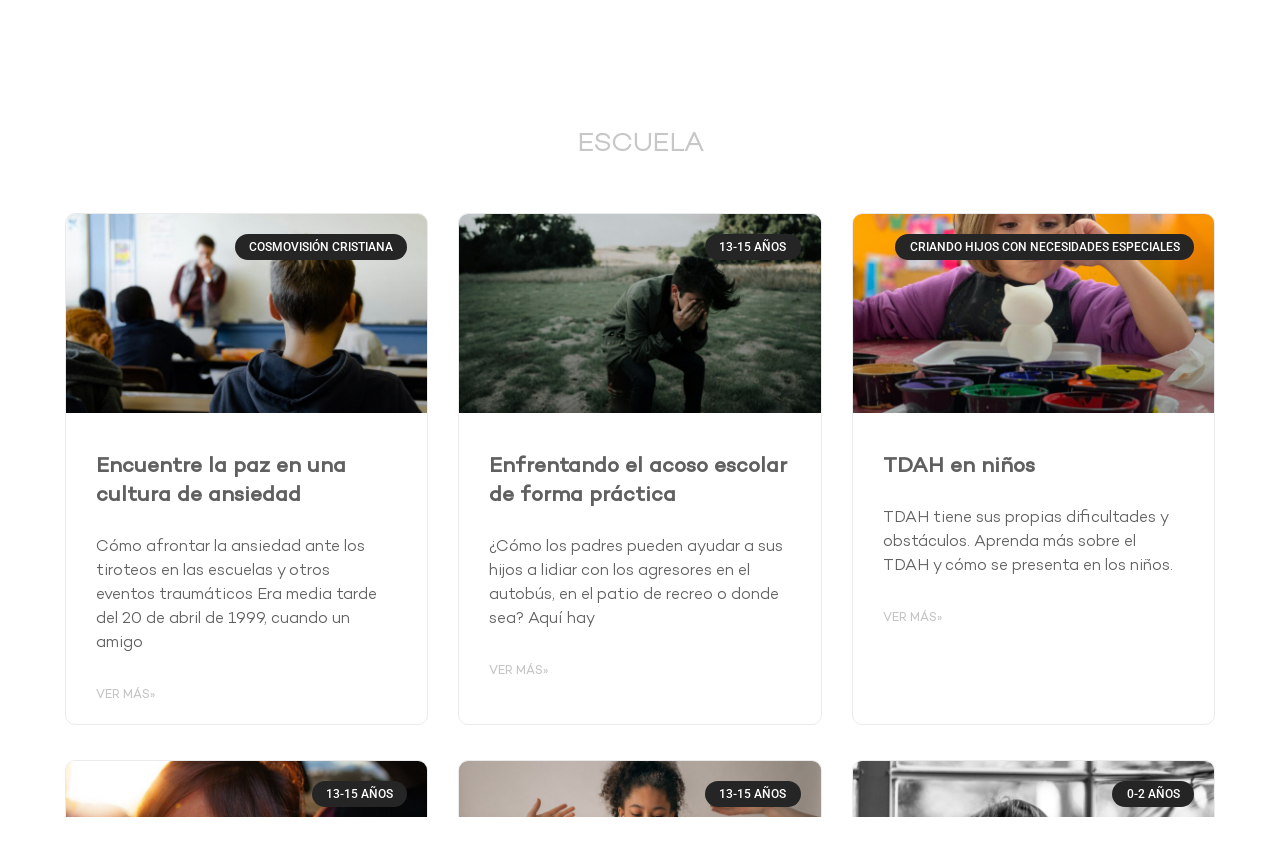

--- FILE ---
content_type: text/html; charset=UTF-8
request_url: https://www.enfoquealafamilia.com/topic/crianza/escuela/
body_size: 73814
content:
<!DOCTYPE html>
<html lang="es">
<head>
	<meta charset="UTF-8">
	<meta name="viewport" content="width=device-width, initial-scale=1.0, viewport-fit=cover" />		<script>(function(html){html.className = html.className.replace(/\bno-js\b/,'js')})(document.documentElement);</script>
<meta name='robots' content='index, follow, max-image-preview:large, max-snippet:-1, max-video-preview:-1' />
	<style>img:is([sizes="auto" i], [sizes^="auto," i]) { contain-intrinsic-size: 3000px 1500px }</style>
	
	<!-- This site is optimized with the Yoast SEO Premium plugin v26.3 (Yoast SEO v26.3) - https://yoast.com/wordpress/plugins/seo/ -->
	<title>Escuela Archives - Enfoque a la Familia</title>
	<link rel="canonical" href="https://www.enfoquealafamilia.com/topic/crianza/escuela/" />
	<meta property="og:locale" content="es_ES" />
	<meta property="og:type" content="article" />
	<meta property="og:title" content="Escuela archivos" />
	<meta property="og:url" content="https://www.enfoquealafamilia.com/topic/crianza/escuela/" />
	<meta property="og:site_name" content="Enfoque a la Familia" />
	<meta name="twitter:card" content="summary_large_image" />
	<script type="application/ld+json" class="yoast-schema-graph">{"@context":"https://schema.org","@graph":[{"@type":"CollectionPage","@id":"https://www.enfoquealafamilia.com/topic/crianza/escuela/","url":"https://www.enfoquealafamilia.com/topic/crianza/escuela/","name":"Escuela Archives - Enfoque a la Familia","isPartOf":{"@id":"https://www.enfoquealafamilia.com/#website"},"primaryImageOfPage":{"@id":"https://www.enfoquealafamilia.com/topic/crianza/escuela/#primaryimage"},"image":{"@id":"https://www.enfoquealafamilia.com/topic/crianza/escuela/#primaryimage"},"thumbnailUrl":"https://www.enfoquealafamilia.com/wp-content/uploads/2025/08/taylor-flowe-4nKOEAQaTgA-unsplash-scaled.jpg","breadcrumb":{"@id":"https://www.enfoquealafamilia.com/topic/crianza/escuela/#breadcrumb"},"inLanguage":"es"},{"@type":"ImageObject","inLanguage":"es","@id":"https://www.enfoquealafamilia.com/topic/crianza/escuela/#primaryimage","url":"https://www.enfoquealafamilia.com/wp-content/uploads/2025/08/taylor-flowe-4nKOEAQaTgA-unsplash-scaled.jpg","contentUrl":"https://www.enfoquealafamilia.com/wp-content/uploads/2025/08/taylor-flowe-4nKOEAQaTgA-unsplash-scaled.jpg","width":2560,"height":1695},{"@type":"BreadcrumbList","@id":"https://www.enfoquealafamilia.com/topic/crianza/escuela/#breadcrumb","itemListElement":[{"@type":"ListItem","position":1,"name":"Home","item":"https://www.enfoquealafamilia.com/"},{"@type":"ListItem","position":2,"name":"Crianza","item":"https://www.enfoquealafamilia.com/topic/crianza/"},{"@type":"ListItem","position":3,"name":"Escuela"}]},{"@type":"WebSite","@id":"https://www.enfoquealafamilia.com/#website","url":"https://www.enfoquealafamilia.com/","name":"Enfoque a la Familia","description":"","publisher":{"@id":"https://www.enfoquealafamilia.com/#organization"},"potentialAction":[{"@type":"SearchAction","target":{"@type":"EntryPoint","urlTemplate":"https://www.enfoquealafamilia.com/?s={search_term_string}"},"query-input":{"@type":"PropertyValueSpecification","valueRequired":true,"valueName":"search_term_string"}}],"inLanguage":"es"},{"@type":"Organization","@id":"https://www.enfoquealafamilia.com/#organization","name":"Enfoque a la Familia","url":"https://www.enfoquealafamilia.com/","logo":{"@type":"ImageObject","inLanguage":"es","@id":"https://www.enfoquealafamilia.com/#/schema/logo/image/","url":"https://www.enfoquealafamilia.com/wp-content/uploads/2020/03/EALF_Logo-1.png","contentUrl":"https://www.enfoquealafamilia.com/wp-content/uploads/2020/03/EALF_Logo-1.png","width":740,"height":416,"caption":"Enfoque a la Familia"},"image":{"@id":"https://www.enfoquealafamilia.com/#/schema/logo/image/"},"sameAs":["https://www.facebook.com/enfoquealafamilia/","https://www.instagram.com/enfoquealafamilia/","https://www.youtube.com/user/EnfoquealaFamiliaEsp"]}]}</script>
	<!-- / Yoast SEO Premium plugin. -->


<script type='application/javascript'  id='pys-version-script'>console.log('PixelYourSite Free version 11.1.3');</script>
<link rel='dns-prefetch' href='//www.googletagmanager.com' />
<link rel='dns-prefetch' href='//pagead2.googlesyndication.com' />
<link rel="alternate" type="application/rss+xml" title="Enfoque a la Familia &raquo; Feed" href="https://www.enfoquealafamilia.com/feed/" />
<link rel="alternate" type="application/rss+xml" title="Enfoque a la Familia &raquo; Categoría Escuela del feed" href="https://www.enfoquealafamilia.com/topic/crianza/escuela/feed/" />
<script>
window._wpemojiSettings = {"baseUrl":"https:\/\/s.w.org\/images\/core\/emoji\/16.0.1\/72x72\/","ext":".png","svgUrl":"https:\/\/s.w.org\/images\/core\/emoji\/16.0.1\/svg\/","svgExt":".svg","source":{"concatemoji":"https:\/\/www.enfoquealafamilia.com\/wp-includes\/js\/wp-emoji-release.min.js?ver=efca9b79b45b9a2a89502797635b627f"}};
/*! This file is auto-generated */
!function(s,n){var o,i,e;function c(e){try{var t={supportTests:e,timestamp:(new Date).valueOf()};sessionStorage.setItem(o,JSON.stringify(t))}catch(e){}}function p(e,t,n){e.clearRect(0,0,e.canvas.width,e.canvas.height),e.fillText(t,0,0);var t=new Uint32Array(e.getImageData(0,0,e.canvas.width,e.canvas.height).data),a=(e.clearRect(0,0,e.canvas.width,e.canvas.height),e.fillText(n,0,0),new Uint32Array(e.getImageData(0,0,e.canvas.width,e.canvas.height).data));return t.every(function(e,t){return e===a[t]})}function u(e,t){e.clearRect(0,0,e.canvas.width,e.canvas.height),e.fillText(t,0,0);for(var n=e.getImageData(16,16,1,1),a=0;a<n.data.length;a++)if(0!==n.data[a])return!1;return!0}function f(e,t,n,a){switch(t){case"flag":return n(e,"\ud83c\udff3\ufe0f\u200d\u26a7\ufe0f","\ud83c\udff3\ufe0f\u200b\u26a7\ufe0f")?!1:!n(e,"\ud83c\udde8\ud83c\uddf6","\ud83c\udde8\u200b\ud83c\uddf6")&&!n(e,"\ud83c\udff4\udb40\udc67\udb40\udc62\udb40\udc65\udb40\udc6e\udb40\udc67\udb40\udc7f","\ud83c\udff4\u200b\udb40\udc67\u200b\udb40\udc62\u200b\udb40\udc65\u200b\udb40\udc6e\u200b\udb40\udc67\u200b\udb40\udc7f");case"emoji":return!a(e,"\ud83e\udedf")}return!1}function g(e,t,n,a){var r="undefined"!=typeof WorkerGlobalScope&&self instanceof WorkerGlobalScope?new OffscreenCanvas(300,150):s.createElement("canvas"),o=r.getContext("2d",{willReadFrequently:!0}),i=(o.textBaseline="top",o.font="600 32px Arial",{});return e.forEach(function(e){i[e]=t(o,e,n,a)}),i}function t(e){var t=s.createElement("script");t.src=e,t.defer=!0,s.head.appendChild(t)}"undefined"!=typeof Promise&&(o="wpEmojiSettingsSupports",i=["flag","emoji"],n.supports={everything:!0,everythingExceptFlag:!0},e=new Promise(function(e){s.addEventListener("DOMContentLoaded",e,{once:!0})}),new Promise(function(t){var n=function(){try{var e=JSON.parse(sessionStorage.getItem(o));if("object"==typeof e&&"number"==typeof e.timestamp&&(new Date).valueOf()<e.timestamp+604800&&"object"==typeof e.supportTests)return e.supportTests}catch(e){}return null}();if(!n){if("undefined"!=typeof Worker&&"undefined"!=typeof OffscreenCanvas&&"undefined"!=typeof URL&&URL.createObjectURL&&"undefined"!=typeof Blob)try{var e="postMessage("+g.toString()+"("+[JSON.stringify(i),f.toString(),p.toString(),u.toString()].join(",")+"));",a=new Blob([e],{type:"text/javascript"}),r=new Worker(URL.createObjectURL(a),{name:"wpTestEmojiSupports"});return void(r.onmessage=function(e){c(n=e.data),r.terminate(),t(n)})}catch(e){}c(n=g(i,f,p,u))}t(n)}).then(function(e){for(var t in e)n.supports[t]=e[t],n.supports.everything=n.supports.everything&&n.supports[t],"flag"!==t&&(n.supports.everythingExceptFlag=n.supports.everythingExceptFlag&&n.supports[t]);n.supports.everythingExceptFlag=n.supports.everythingExceptFlag&&!n.supports.flag,n.DOMReady=!1,n.readyCallback=function(){n.DOMReady=!0}}).then(function(){return e}).then(function(){var e;n.supports.everything||(n.readyCallback(),(e=n.source||{}).concatemoji?t(e.concatemoji):e.wpemoji&&e.twemoji&&(t(e.twemoji),t(e.wpemoji)))}))}((window,document),window._wpemojiSettings);
</script>
<link rel='stylesheet' id='dce-dynamic-visibility-style-css' href='https://www.enfoquealafamilia.com/wp-content/plugins/dynamic-visibility-for-elementor/assets/css/dynamic-visibility.css?ver=6.0.0' media='all' />
<style id='wp-emoji-styles-inline-css'>

	img.wp-smiley, img.emoji {
		display: inline !important;
		border: none !important;
		box-shadow: none !important;
		height: 1em !important;
		width: 1em !important;
		margin: 0 0.07em !important;
		vertical-align: -0.1em !important;
		background: none !important;
		padding: 0 !important;
	}
</style>
<link rel='stylesheet' id='wp-block-library-css' href='https://www.enfoquealafamilia.com/wp-includes/css/dist/block-library/style.min.css?ver=efca9b79b45b9a2a89502797635b627f' media='all' />
<style id='wp-block-library-theme-inline-css'>
.wp-block-audio :where(figcaption){color:#555;font-size:13px;text-align:center}.is-dark-theme .wp-block-audio :where(figcaption){color:#ffffffa6}.wp-block-audio{margin:0 0 1em}.wp-block-code{border:1px solid #ccc;border-radius:4px;font-family:Menlo,Consolas,monaco,monospace;padding:.8em 1em}.wp-block-embed :where(figcaption){color:#555;font-size:13px;text-align:center}.is-dark-theme .wp-block-embed :where(figcaption){color:#ffffffa6}.wp-block-embed{margin:0 0 1em}.blocks-gallery-caption{color:#555;font-size:13px;text-align:center}.is-dark-theme .blocks-gallery-caption{color:#ffffffa6}:root :where(.wp-block-image figcaption){color:#555;font-size:13px;text-align:center}.is-dark-theme :root :where(.wp-block-image figcaption){color:#ffffffa6}.wp-block-image{margin:0 0 1em}.wp-block-pullquote{border-bottom:4px solid;border-top:4px solid;color:currentColor;margin-bottom:1.75em}.wp-block-pullquote cite,.wp-block-pullquote footer,.wp-block-pullquote__citation{color:currentColor;font-size:.8125em;font-style:normal;text-transform:uppercase}.wp-block-quote{border-left:.25em solid;margin:0 0 1.75em;padding-left:1em}.wp-block-quote cite,.wp-block-quote footer{color:currentColor;font-size:.8125em;font-style:normal;position:relative}.wp-block-quote:where(.has-text-align-right){border-left:none;border-right:.25em solid;padding-left:0;padding-right:1em}.wp-block-quote:where(.has-text-align-center){border:none;padding-left:0}.wp-block-quote.is-large,.wp-block-quote.is-style-large,.wp-block-quote:where(.is-style-plain){border:none}.wp-block-search .wp-block-search__label{font-weight:700}.wp-block-search__button{border:1px solid #ccc;padding:.375em .625em}:where(.wp-block-group.has-background){padding:1.25em 2.375em}.wp-block-separator.has-css-opacity{opacity:.4}.wp-block-separator{border:none;border-bottom:2px solid;margin-left:auto;margin-right:auto}.wp-block-separator.has-alpha-channel-opacity{opacity:1}.wp-block-separator:not(.is-style-wide):not(.is-style-dots){width:100px}.wp-block-separator.has-background:not(.is-style-dots){border-bottom:none;height:1px}.wp-block-separator.has-background:not(.is-style-wide):not(.is-style-dots){height:2px}.wp-block-table{margin:0 0 1em}.wp-block-table td,.wp-block-table th{word-break:normal}.wp-block-table :where(figcaption){color:#555;font-size:13px;text-align:center}.is-dark-theme .wp-block-table :where(figcaption){color:#ffffffa6}.wp-block-video :where(figcaption){color:#555;font-size:13px;text-align:center}.is-dark-theme .wp-block-video :where(figcaption){color:#ffffffa6}.wp-block-video{margin:0 0 1em}:root :where(.wp-block-template-part.has-background){margin-bottom:0;margin-top:0;padding:1.25em 2.375em}
</style>
<style id='classic-theme-styles-inline-css'>
/*! This file is auto-generated */
.wp-block-button__link{color:#fff;background-color:#32373c;border-radius:9999px;box-shadow:none;text-decoration:none;padding:calc(.667em + 2px) calc(1.333em + 2px);font-size:1.125em}.wp-block-file__button{background:#32373c;color:#fff;text-decoration:none}
</style>
<style id='filebird-block-filebird-gallery-style-inline-css'>
ul.filebird-block-filebird-gallery{margin:auto!important;padding:0!important;width:100%}ul.filebird-block-filebird-gallery.layout-grid{display:grid;grid-gap:20px;align-items:stretch;grid-template-columns:repeat(var(--columns),1fr);justify-items:stretch}ul.filebird-block-filebird-gallery.layout-grid li img{border:1px solid #ccc;box-shadow:2px 2px 6px 0 rgba(0,0,0,.3);height:100%;max-width:100%;-o-object-fit:cover;object-fit:cover;width:100%}ul.filebird-block-filebird-gallery.layout-masonry{-moz-column-count:var(--columns);-moz-column-gap:var(--space);column-gap:var(--space);-moz-column-width:var(--min-width);columns:var(--min-width) var(--columns);display:block;overflow:auto}ul.filebird-block-filebird-gallery.layout-masonry li{margin-bottom:var(--space)}ul.filebird-block-filebird-gallery li{list-style:none}ul.filebird-block-filebird-gallery li figure{height:100%;margin:0;padding:0;position:relative;width:100%}ul.filebird-block-filebird-gallery li figure figcaption{background:linear-gradient(0deg,rgba(0,0,0,.7),rgba(0,0,0,.3) 70%,transparent);bottom:0;box-sizing:border-box;color:#fff;font-size:.8em;margin:0;max-height:100%;overflow:auto;padding:3em .77em .7em;position:absolute;text-align:center;width:100%;z-index:2}ul.filebird-block-filebird-gallery li figure figcaption a{color:inherit}.fb-block-hover-animation-zoomIn figure{overflow:hidden}.fb-block-hover-animation-zoomIn figure img{transform:scale(1);transition:.3s ease-in-out}.fb-block-hover-animation-zoomIn figure:hover img{transform:scale(1.3)}.fb-block-hover-animation-shine figure{overflow:hidden;position:relative}.fb-block-hover-animation-shine figure:before{background:linear-gradient(90deg,hsla(0,0%,100%,0) 0,hsla(0,0%,100%,.3));content:"";display:block;height:100%;left:-75%;position:absolute;top:0;transform:skewX(-25deg);width:50%;z-index:2}.fb-block-hover-animation-shine figure:hover:before{animation:shine .75s}@keyframes shine{to{left:125%}}.fb-block-hover-animation-opacity figure{overflow:hidden}.fb-block-hover-animation-opacity figure img{opacity:1;transition:.3s ease-in-out}.fb-block-hover-animation-opacity figure:hover img{opacity:.5}.fb-block-hover-animation-grayscale figure img{filter:grayscale(100%);transition:.3s ease-in-out}.fb-block-hover-animation-grayscale figure:hover img{filter:grayscale(0)}

</style>
<link rel='stylesheet' id='mediaelement-css' href='https://www.enfoquealafamilia.com/wp-includes/js/mediaelement/mediaelementplayer-legacy.min.css?ver=4.2.17' media='all' />
<link rel='stylesheet' id='wp-mediaelement-css' href='https://www.enfoquealafamilia.com/wp-includes/js/mediaelement/wp-mediaelement.min.css?ver=efca9b79b45b9a2a89502797635b627f' media='all' />
<link rel='stylesheet' id='view_editor_gutenberg_frontend_assets-css' href='https://www.enfoquealafamilia.com/wp-content/plugins/wp-views/public/css/views-frontend.css?ver=3.6.21' media='all' />
<style id='view_editor_gutenberg_frontend_assets-inline-css'>
.wpv-sort-list-dropdown.wpv-sort-list-dropdown-style-default > span.wpv-sort-list,.wpv-sort-list-dropdown.wpv-sort-list-dropdown-style-default .wpv-sort-list-item {border-color: #cdcdcd;}.wpv-sort-list-dropdown.wpv-sort-list-dropdown-style-default .wpv-sort-list-item a {color: #444;background-color: #fff;}.wpv-sort-list-dropdown.wpv-sort-list-dropdown-style-default a:hover,.wpv-sort-list-dropdown.wpv-sort-list-dropdown-style-default a:focus {color: #000;background-color: #eee;}.wpv-sort-list-dropdown.wpv-sort-list-dropdown-style-default .wpv-sort-list-item.wpv-sort-list-current a {color: #000;background-color: #eee;}
.wpv-sort-list-dropdown.wpv-sort-list-dropdown-style-default > span.wpv-sort-list,.wpv-sort-list-dropdown.wpv-sort-list-dropdown-style-default .wpv-sort-list-item {border-color: #cdcdcd;}.wpv-sort-list-dropdown.wpv-sort-list-dropdown-style-default .wpv-sort-list-item a {color: #444;background-color: #fff;}.wpv-sort-list-dropdown.wpv-sort-list-dropdown-style-default a:hover,.wpv-sort-list-dropdown.wpv-sort-list-dropdown-style-default a:focus {color: #000;background-color: #eee;}.wpv-sort-list-dropdown.wpv-sort-list-dropdown-style-default .wpv-sort-list-item.wpv-sort-list-current a {color: #000;background-color: #eee;}.wpv-sort-list-dropdown.wpv-sort-list-dropdown-style-grey > span.wpv-sort-list,.wpv-sort-list-dropdown.wpv-sort-list-dropdown-style-grey .wpv-sort-list-item {border-color: #cdcdcd;}.wpv-sort-list-dropdown.wpv-sort-list-dropdown-style-grey .wpv-sort-list-item a {color: #444;background-color: #eeeeee;}.wpv-sort-list-dropdown.wpv-sort-list-dropdown-style-grey a:hover,.wpv-sort-list-dropdown.wpv-sort-list-dropdown-style-grey a:focus {color: #000;background-color: #e5e5e5;}.wpv-sort-list-dropdown.wpv-sort-list-dropdown-style-grey .wpv-sort-list-item.wpv-sort-list-current a {color: #000;background-color: #e5e5e5;}
.wpv-sort-list-dropdown.wpv-sort-list-dropdown-style-default > span.wpv-sort-list,.wpv-sort-list-dropdown.wpv-sort-list-dropdown-style-default .wpv-sort-list-item {border-color: #cdcdcd;}.wpv-sort-list-dropdown.wpv-sort-list-dropdown-style-default .wpv-sort-list-item a {color: #444;background-color: #fff;}.wpv-sort-list-dropdown.wpv-sort-list-dropdown-style-default a:hover,.wpv-sort-list-dropdown.wpv-sort-list-dropdown-style-default a:focus {color: #000;background-color: #eee;}.wpv-sort-list-dropdown.wpv-sort-list-dropdown-style-default .wpv-sort-list-item.wpv-sort-list-current a {color: #000;background-color: #eee;}.wpv-sort-list-dropdown.wpv-sort-list-dropdown-style-grey > span.wpv-sort-list,.wpv-sort-list-dropdown.wpv-sort-list-dropdown-style-grey .wpv-sort-list-item {border-color: #cdcdcd;}.wpv-sort-list-dropdown.wpv-sort-list-dropdown-style-grey .wpv-sort-list-item a {color: #444;background-color: #eeeeee;}.wpv-sort-list-dropdown.wpv-sort-list-dropdown-style-grey a:hover,.wpv-sort-list-dropdown.wpv-sort-list-dropdown-style-grey a:focus {color: #000;background-color: #e5e5e5;}.wpv-sort-list-dropdown.wpv-sort-list-dropdown-style-grey .wpv-sort-list-item.wpv-sort-list-current a {color: #000;background-color: #e5e5e5;}.wpv-sort-list-dropdown.wpv-sort-list-dropdown-style-blue > span.wpv-sort-list,.wpv-sort-list-dropdown.wpv-sort-list-dropdown-style-blue .wpv-sort-list-item {border-color: #0099cc;}.wpv-sort-list-dropdown.wpv-sort-list-dropdown-style-blue .wpv-sort-list-item a {color: #444;background-color: #cbddeb;}.wpv-sort-list-dropdown.wpv-sort-list-dropdown-style-blue a:hover,.wpv-sort-list-dropdown.wpv-sort-list-dropdown-style-blue a:focus {color: #000;background-color: #95bedd;}.wpv-sort-list-dropdown.wpv-sort-list-dropdown-style-blue .wpv-sort-list-item.wpv-sort-list-current a {color: #000;background-color: #95bedd;}
</style>
<style id='global-styles-inline-css'>
:root{--wp--preset--aspect-ratio--square: 1;--wp--preset--aspect-ratio--4-3: 4/3;--wp--preset--aspect-ratio--3-4: 3/4;--wp--preset--aspect-ratio--3-2: 3/2;--wp--preset--aspect-ratio--2-3: 2/3;--wp--preset--aspect-ratio--16-9: 16/9;--wp--preset--aspect-ratio--9-16: 9/16;--wp--preset--color--black: #000000;--wp--preset--color--cyan-bluish-gray: #abb8c3;--wp--preset--color--white: #ffffff;--wp--preset--color--pale-pink: #f78da7;--wp--preset--color--vivid-red: #cf2e2e;--wp--preset--color--luminous-vivid-orange: #ff6900;--wp--preset--color--luminous-vivid-amber: #fcb900;--wp--preset--color--light-green-cyan: #7bdcb5;--wp--preset--color--vivid-green-cyan: #00d084;--wp--preset--color--pale-cyan-blue: #8ed1fc;--wp--preset--color--vivid-cyan-blue: #0693e3;--wp--preset--color--vivid-purple: #9b51e0;--wp--preset--gradient--vivid-cyan-blue-to-vivid-purple: linear-gradient(135deg,rgba(6,147,227,1) 0%,rgb(155,81,224) 100%);--wp--preset--gradient--light-green-cyan-to-vivid-green-cyan: linear-gradient(135deg,rgb(122,220,180) 0%,rgb(0,208,130) 100%);--wp--preset--gradient--luminous-vivid-amber-to-luminous-vivid-orange: linear-gradient(135deg,rgba(252,185,0,1) 0%,rgba(255,105,0,1) 100%);--wp--preset--gradient--luminous-vivid-orange-to-vivid-red: linear-gradient(135deg,rgba(255,105,0,1) 0%,rgb(207,46,46) 100%);--wp--preset--gradient--very-light-gray-to-cyan-bluish-gray: linear-gradient(135deg,rgb(238,238,238) 0%,rgb(169,184,195) 100%);--wp--preset--gradient--cool-to-warm-spectrum: linear-gradient(135deg,rgb(74,234,220) 0%,rgb(151,120,209) 20%,rgb(207,42,186) 40%,rgb(238,44,130) 60%,rgb(251,105,98) 80%,rgb(254,248,76) 100%);--wp--preset--gradient--blush-light-purple: linear-gradient(135deg,rgb(255,206,236) 0%,rgb(152,150,240) 100%);--wp--preset--gradient--blush-bordeaux: linear-gradient(135deg,rgb(254,205,165) 0%,rgb(254,45,45) 50%,rgb(107,0,62) 100%);--wp--preset--gradient--luminous-dusk: linear-gradient(135deg,rgb(255,203,112) 0%,rgb(199,81,192) 50%,rgb(65,88,208) 100%);--wp--preset--gradient--pale-ocean: linear-gradient(135deg,rgb(255,245,203) 0%,rgb(182,227,212) 50%,rgb(51,167,181) 100%);--wp--preset--gradient--electric-grass: linear-gradient(135deg,rgb(202,248,128) 0%,rgb(113,206,126) 100%);--wp--preset--gradient--midnight: linear-gradient(135deg,rgb(2,3,129) 0%,rgb(40,116,252) 100%);--wp--preset--font-size--small: 13px;--wp--preset--font-size--medium: 20px;--wp--preset--font-size--large: 36px;--wp--preset--font-size--x-large: 42px;--wp--preset--spacing--20: 0.44rem;--wp--preset--spacing--30: 0.67rem;--wp--preset--spacing--40: 1rem;--wp--preset--spacing--50: 1.5rem;--wp--preset--spacing--60: 2.25rem;--wp--preset--spacing--70: 3.38rem;--wp--preset--spacing--80: 5.06rem;--wp--preset--shadow--natural: 6px 6px 9px rgba(0, 0, 0, 0.2);--wp--preset--shadow--deep: 12px 12px 50px rgba(0, 0, 0, 0.4);--wp--preset--shadow--sharp: 6px 6px 0px rgba(0, 0, 0, 0.2);--wp--preset--shadow--outlined: 6px 6px 0px -3px rgba(255, 255, 255, 1), 6px 6px rgba(0, 0, 0, 1);--wp--preset--shadow--crisp: 6px 6px 0px rgba(0, 0, 0, 1);}:where(.is-layout-flex){gap: 0.5em;}:where(.is-layout-grid){gap: 0.5em;}body .is-layout-flex{display: flex;}.is-layout-flex{flex-wrap: wrap;align-items: center;}.is-layout-flex > :is(*, div){margin: 0;}body .is-layout-grid{display: grid;}.is-layout-grid > :is(*, div){margin: 0;}:where(.wp-block-columns.is-layout-flex){gap: 2em;}:where(.wp-block-columns.is-layout-grid){gap: 2em;}:where(.wp-block-post-template.is-layout-flex){gap: 1.25em;}:where(.wp-block-post-template.is-layout-grid){gap: 1.25em;}.has-black-color{color: var(--wp--preset--color--black) !important;}.has-cyan-bluish-gray-color{color: var(--wp--preset--color--cyan-bluish-gray) !important;}.has-white-color{color: var(--wp--preset--color--white) !important;}.has-pale-pink-color{color: var(--wp--preset--color--pale-pink) !important;}.has-vivid-red-color{color: var(--wp--preset--color--vivid-red) !important;}.has-luminous-vivid-orange-color{color: var(--wp--preset--color--luminous-vivid-orange) !important;}.has-luminous-vivid-amber-color{color: var(--wp--preset--color--luminous-vivid-amber) !important;}.has-light-green-cyan-color{color: var(--wp--preset--color--light-green-cyan) !important;}.has-vivid-green-cyan-color{color: var(--wp--preset--color--vivid-green-cyan) !important;}.has-pale-cyan-blue-color{color: var(--wp--preset--color--pale-cyan-blue) !important;}.has-vivid-cyan-blue-color{color: var(--wp--preset--color--vivid-cyan-blue) !important;}.has-vivid-purple-color{color: var(--wp--preset--color--vivid-purple) !important;}.has-black-background-color{background-color: var(--wp--preset--color--black) !important;}.has-cyan-bluish-gray-background-color{background-color: var(--wp--preset--color--cyan-bluish-gray) !important;}.has-white-background-color{background-color: var(--wp--preset--color--white) !important;}.has-pale-pink-background-color{background-color: var(--wp--preset--color--pale-pink) !important;}.has-vivid-red-background-color{background-color: var(--wp--preset--color--vivid-red) !important;}.has-luminous-vivid-orange-background-color{background-color: var(--wp--preset--color--luminous-vivid-orange) !important;}.has-luminous-vivid-amber-background-color{background-color: var(--wp--preset--color--luminous-vivid-amber) !important;}.has-light-green-cyan-background-color{background-color: var(--wp--preset--color--light-green-cyan) !important;}.has-vivid-green-cyan-background-color{background-color: var(--wp--preset--color--vivid-green-cyan) !important;}.has-pale-cyan-blue-background-color{background-color: var(--wp--preset--color--pale-cyan-blue) !important;}.has-vivid-cyan-blue-background-color{background-color: var(--wp--preset--color--vivid-cyan-blue) !important;}.has-vivid-purple-background-color{background-color: var(--wp--preset--color--vivid-purple) !important;}.has-black-border-color{border-color: var(--wp--preset--color--black) !important;}.has-cyan-bluish-gray-border-color{border-color: var(--wp--preset--color--cyan-bluish-gray) !important;}.has-white-border-color{border-color: var(--wp--preset--color--white) !important;}.has-pale-pink-border-color{border-color: var(--wp--preset--color--pale-pink) !important;}.has-vivid-red-border-color{border-color: var(--wp--preset--color--vivid-red) !important;}.has-luminous-vivid-orange-border-color{border-color: var(--wp--preset--color--luminous-vivid-orange) !important;}.has-luminous-vivid-amber-border-color{border-color: var(--wp--preset--color--luminous-vivid-amber) !important;}.has-light-green-cyan-border-color{border-color: var(--wp--preset--color--light-green-cyan) !important;}.has-vivid-green-cyan-border-color{border-color: var(--wp--preset--color--vivid-green-cyan) !important;}.has-pale-cyan-blue-border-color{border-color: var(--wp--preset--color--pale-cyan-blue) !important;}.has-vivid-cyan-blue-border-color{border-color: var(--wp--preset--color--vivid-cyan-blue) !important;}.has-vivid-purple-border-color{border-color: var(--wp--preset--color--vivid-purple) !important;}.has-vivid-cyan-blue-to-vivid-purple-gradient-background{background: var(--wp--preset--gradient--vivid-cyan-blue-to-vivid-purple) !important;}.has-light-green-cyan-to-vivid-green-cyan-gradient-background{background: var(--wp--preset--gradient--light-green-cyan-to-vivid-green-cyan) !important;}.has-luminous-vivid-amber-to-luminous-vivid-orange-gradient-background{background: var(--wp--preset--gradient--luminous-vivid-amber-to-luminous-vivid-orange) !important;}.has-luminous-vivid-orange-to-vivid-red-gradient-background{background: var(--wp--preset--gradient--luminous-vivid-orange-to-vivid-red) !important;}.has-very-light-gray-to-cyan-bluish-gray-gradient-background{background: var(--wp--preset--gradient--very-light-gray-to-cyan-bluish-gray) !important;}.has-cool-to-warm-spectrum-gradient-background{background: var(--wp--preset--gradient--cool-to-warm-spectrum) !important;}.has-blush-light-purple-gradient-background{background: var(--wp--preset--gradient--blush-light-purple) !important;}.has-blush-bordeaux-gradient-background{background: var(--wp--preset--gradient--blush-bordeaux) !important;}.has-luminous-dusk-gradient-background{background: var(--wp--preset--gradient--luminous-dusk) !important;}.has-pale-ocean-gradient-background{background: var(--wp--preset--gradient--pale-ocean) !important;}.has-electric-grass-gradient-background{background: var(--wp--preset--gradient--electric-grass) !important;}.has-midnight-gradient-background{background: var(--wp--preset--gradient--midnight) !important;}.has-small-font-size{font-size: var(--wp--preset--font-size--small) !important;}.has-medium-font-size{font-size: var(--wp--preset--font-size--medium) !important;}.has-large-font-size{font-size: var(--wp--preset--font-size--large) !important;}.has-x-large-font-size{font-size: var(--wp--preset--font-size--x-large) !important;}
:where(.wp-block-post-template.is-layout-flex){gap: 1.25em;}:where(.wp-block-post-template.is-layout-grid){gap: 1.25em;}
:where(.wp-block-columns.is-layout-flex){gap: 2em;}:where(.wp-block-columns.is-layout-grid){gap: 2em;}
:root :where(.wp-block-pullquote){font-size: 1.5em;line-height: 1.6;}
</style>
<link rel='stylesheet' id='chld_thm_cfg_parent-css' href='https://www.enfoquealafamilia.com/wp-content/themes/twentyseventeen/style.css?ver=efca9b79b45b9a2a89502797635b627f' media='all' />
<link rel='stylesheet' id='twentyseventeen-fonts-css' href='https://www.enfoquealafamilia.com/wp-content/themes/twentyseventeen/assets/fonts/font-libre-franklin.css?ver=20230328' media='all' />
<link rel='stylesheet' id='twentyseventeen-style-css' href='https://www.enfoquealafamilia.com/wp-content/themes/twentyseventeen-child/style.css?ver=20250415' media='all' />
<link rel='stylesheet' id='twentyseventeen-block-style-css' href='https://www.enfoquealafamilia.com/wp-content/themes/twentyseventeen/assets/css/blocks.css?ver=20240729' media='all' />
<link rel='stylesheet' id='elementor-frontend-css' href='https://www.enfoquealafamilia.com/wp-content/plugins/elementor/assets/css/frontend.min.css?ver=3.32.5' media='all' />
<link rel='stylesheet' id='widget-heading-css' href='https://www.enfoquealafamilia.com/wp-content/plugins/elementor/assets/css/widget-heading.min.css?ver=3.32.5' media='all' />
<link rel='stylesheet' id='widget-posts-css' href='https://www.enfoquealafamilia.com/wp-content/plugins/elementor-pro/assets/css/widget-posts.min.css?ver=3.32.3' media='all' />
<link rel='stylesheet' id='elementor-icons-css' href='https://www.enfoquealafamilia.com/wp-content/plugins/elementor/assets/lib/eicons/css/elementor-icons.min.css?ver=5.44.0' media='all' />
<link rel='stylesheet' id='elementor-post-106-css' href='https://www.enfoquealafamilia.com/wp-content/uploads/elementor/css/post-106.css?ver=1764773847' media='all' />
<link rel='stylesheet' id='filebird-elementor-frontend-css' href='https://www.enfoquealafamilia.com/wp-content/plugins/filebird-pro/includes/PageBuilders/Elementor/assets/css/frontend.css?ver=6.5.1' media='all' />
<link rel='stylesheet' id='elementor-post-52-css' href='https://www.enfoquealafamilia.com/wp-content/uploads/elementor/css/post-52.css?ver=1764773848' media='all' />
<link rel='stylesheet' id='elementor-post-82-css' href='https://www.enfoquealafamilia.com/wp-content/uploads/elementor/css/post-82.css?ver=1764773848' media='all' />
<link rel='stylesheet' id='elementor-post-148-css' href='https://www.enfoquealafamilia.com/wp-content/uploads/elementor/css/post-148.css?ver=1764773967' media='all' />
<link rel='stylesheet' id='elementor-gf-local-roboto-css' href='https://www.enfoquealafamilia.com/wp-content/uploads/elementor/google-fonts/css/roboto.css?ver=1742328515' media='all' />
<link rel='stylesheet' id='elementor-gf-local-robotoslab-css' href='https://www.enfoquealafamilia.com/wp-content/uploads/elementor/google-fonts/css/robotoslab.css?ver=1742328519' media='all' />
<link rel='stylesheet' id='elementor-icons-shared-0-css' href='https://www.enfoquealafamilia.com/wp-content/plugins/elementor/assets/lib/font-awesome/css/fontawesome.min.css?ver=5.15.3' media='all' />
<link rel='stylesheet' id='elementor-icons-fa-solid-css' href='https://www.enfoquealafamilia.com/wp-content/plugins/elementor/assets/lib/font-awesome/css/solid.min.css?ver=5.15.3' media='all' />
<script src="https://www.enfoquealafamilia.com/wp-content/plugins/wp-views/vendor/toolset/common-es/public/toolset-common-es-frontend.js?ver=175000" id="toolset-common-es-frontend-js"></script>
<script src="https://www.enfoquealafamilia.com/wp-includes/js/jquery/jquery.min.js?ver=3.7.1" id="jquery-core-js"></script>
<script src="https://www.enfoquealafamilia.com/wp-includes/js/jquery/jquery-migrate.min.js?ver=3.4.1" id="jquery-migrate-js"></script>
<script id="twentyseventeen-global-js-extra">
var twentyseventeenScreenReaderText = {"quote":"<svg class=\"icon icon-quote-right\" aria-hidden=\"true\" role=\"img\"> <use href=\"#icon-quote-right\" xlink:href=\"#icon-quote-right\"><\/use> <\/svg>","expand":"Expand child menu","collapse":"Collapse child menu","icon":"<svg class=\"icon icon-angle-down\" aria-hidden=\"true\" role=\"img\"> <use href=\"#icon-angle-down\" xlink:href=\"#icon-angle-down\"><\/use> <span class=\"svg-fallback icon-angle-down\"><\/span><\/svg>"};
</script>
<script src="https://www.enfoquealafamilia.com/wp-content/themes/twentyseventeen/assets/js/global.js?ver=20211130" id="twentyseventeen-global-js" defer data-wp-strategy="defer"></script>
<script src="https://www.enfoquealafamilia.com/wp-content/themes/twentyseventeen/assets/js/navigation.js?ver=20210122" id="twentyseventeen-navigation-js" defer data-wp-strategy="defer"></script>
<script src="https://www.enfoquealafamilia.com/wp-content/plugins/pixelyoursite/dist/scripts/jquery.bind-first-0.2.3.min.js?ver=efca9b79b45b9a2a89502797635b627f" id="jquery-bind-first-js"></script>
<script src="https://www.enfoquealafamilia.com/wp-content/plugins/pixelyoursite/dist/scripts/js.cookie-2.1.3.min.js?ver=2.1.3" id="js-cookie-pys-js"></script>
<script src="https://www.enfoquealafamilia.com/wp-content/plugins/pixelyoursite/dist/scripts/tld.min.js?ver=2.3.1" id="js-tld-js"></script>
<script id="pys-js-extra">
var pysOptions = {"staticEvents":[],"dynamicEvents":[],"triggerEvents":[],"triggerEventTypes":[],"debug":"","siteUrl":"https:\/\/www.enfoquealafamilia.com","ajaxUrl":"https:\/\/www.enfoquealafamilia.com\/wp-admin\/admin-ajax.php","ajax_event":"44bd4b467d","enable_remove_download_url_param":"1","cookie_duration":"7","last_visit_duration":"60","enable_success_send_form":"","ajaxForServerEvent":"1","ajaxForServerStaticEvent":"1","useSendBeacon":"1","send_external_id":"1","external_id_expire":"180","track_cookie_for_subdomains":"1","google_consent_mode":"1","gdpr":{"ajax_enabled":false,"all_disabled_by_api":false,"facebook_disabled_by_api":false,"analytics_disabled_by_api":false,"google_ads_disabled_by_api":false,"pinterest_disabled_by_api":false,"bing_disabled_by_api":false,"externalID_disabled_by_api":false,"facebook_prior_consent_enabled":true,"analytics_prior_consent_enabled":true,"google_ads_prior_consent_enabled":null,"pinterest_prior_consent_enabled":true,"bing_prior_consent_enabled":true,"cookiebot_integration_enabled":false,"cookiebot_facebook_consent_category":"marketing","cookiebot_analytics_consent_category":"statistics","cookiebot_tiktok_consent_category":"marketing","cookiebot_google_ads_consent_category":"marketing","cookiebot_pinterest_consent_category":"marketing","cookiebot_bing_consent_category":"marketing","consent_magic_integration_enabled":false,"real_cookie_banner_integration_enabled":false,"cookie_notice_integration_enabled":false,"cookie_law_info_integration_enabled":false,"analytics_storage":{"enabled":true,"value":"granted","filter":false},"ad_storage":{"enabled":true,"value":"granted","filter":false},"ad_user_data":{"enabled":true,"value":"granted","filter":false},"ad_personalization":{"enabled":true,"value":"granted","filter":false}},"cookie":{"disabled_all_cookie":false,"disabled_start_session_cookie":false,"disabled_advanced_form_data_cookie":false,"disabled_landing_page_cookie":false,"disabled_first_visit_cookie":false,"disabled_trafficsource_cookie":false,"disabled_utmTerms_cookie":false,"disabled_utmId_cookie":false},"tracking_analytics":{"TrafficSource":"direct","TrafficLanding":"undefined","TrafficUtms":[],"TrafficUtmsId":[]},"GATags":{"ga_datalayer_type":"default","ga_datalayer_name":"dataLayerPYS"},"woo":{"enabled":false},"edd":{"enabled":false},"cache_bypass":"1765381846"};
</script>
<script src="https://www.enfoquealafamilia.com/wp-content/plugins/pixelyoursite/dist/scripts/public.js?ver=11.1.3" id="pys-js"></script>
<link rel="https://api.w.org/" href="https://www.enfoquealafamilia.com/wp-json/" /><link rel="alternate" title="JSON" type="application/json" href="https://www.enfoquealafamilia.com/wp-json/wp/v2/categories/353" /><link rel="EditURI" type="application/rsd+xml" title="RSD" href="https://www.enfoquealafamilia.com/xmlrpc.php?rsd" />

<meta name="generator" content="Site Kit by Google 1.165.0" />
<!-- Google AdSense meta tags added by Site Kit -->
<meta name="google-adsense-platform-account" content="ca-host-pub-2644536267352236">
<meta name="google-adsense-platform-domain" content="sitekit.withgoogle.com">
<!-- End Google AdSense meta tags added by Site Kit -->
<meta name="generator" content="Elementor 3.32.5; features: additional_custom_breakpoints; settings: css_print_method-external, google_font-enabled, font_display-auto">
 <script> window.addEventListener("load",function(){ var c={script:false,link:false}; function ls(s) { if(!['script','link'].includes(s)||c[s]){return;}c[s]=true; var d=document,f=d.getElementsByTagName(s)[0],j=d.createElement(s); if(s==='script'){j.async=true;j.src='https://www.enfoquealafamilia.com/wp-content/plugins/wp-views/vendor/toolset/blocks/public/js/frontend.js?v=1.6.17';}else{ j.rel='stylesheet';j.href='https://www.enfoquealafamilia.com/wp-content/plugins/wp-views/vendor/toolset/blocks/public/css/style.css?v=1.6.17';} f.parentNode.insertBefore(j, f); }; function ex(){ls('script');ls('link')} window.addEventListener("scroll", ex, {once: true}); if (('IntersectionObserver' in window) && ('IntersectionObserverEntry' in window) && ('intersectionRatio' in window.IntersectionObserverEntry.prototype)) { var i = 0, fb = document.querySelectorAll("[class^='tb-']"), o = new IntersectionObserver(es => { es.forEach(e => { o.unobserve(e.target); if (e.intersectionRatio > 0) { ex();o.disconnect();}else{ i++;if(fb.length>i){o.observe(fb[i])}} }) }); if (fb.length) { o.observe(fb[i]) } } }) </script>
	<noscript>
		<link rel="stylesheet" href="https://www.enfoquealafamilia.com/wp-content/plugins/wp-views/vendor/toolset/blocks/public/css/style.css">
	</noscript>			<style>
				.e-con.e-parent:nth-of-type(n+4):not(.e-lazyloaded):not(.e-no-lazyload),
				.e-con.e-parent:nth-of-type(n+4):not(.e-lazyloaded):not(.e-no-lazyload) * {
					background-image: none !important;
				}
				@media screen and (max-height: 1024px) {
					.e-con.e-parent:nth-of-type(n+3):not(.e-lazyloaded):not(.e-no-lazyload),
					.e-con.e-parent:nth-of-type(n+3):not(.e-lazyloaded):not(.e-no-lazyload) * {
						background-image: none !important;
					}
				}
				@media screen and (max-height: 640px) {
					.e-con.e-parent:nth-of-type(n+2):not(.e-lazyloaded):not(.e-no-lazyload),
					.e-con.e-parent:nth-of-type(n+2):not(.e-lazyloaded):not(.e-no-lazyload) * {
						background-image: none !important;
					}
				}
			</style>
			<script type='application/javascript' id='pys-config-warning-script'>console.warn('PixelYourSite: no pixel configured.');</script>

<!-- Google Tag Manager snippet added by Site Kit -->
<script>
			( function( w, d, s, l, i ) {
				w[l] = w[l] || [];
				w[l].push( {'gtm.start': new Date().getTime(), event: 'gtm.js'} );
				var f = d.getElementsByTagName( s )[0],
					j = d.createElement( s ), dl = l != 'dataLayer' ? '&l=' + l : '';
				j.async = true;
				j.src = 'https://www.googletagmanager.com/gtm.js?id=' + i + dl;
				f.parentNode.insertBefore( j, f );
			} )( window, document, 'script', 'dataLayer', 'GTM-WJP2VP' );
			
</script>

<!-- End Google Tag Manager snippet added by Site Kit -->

<!-- Google AdSense snippet added by Site Kit -->
<script async src="https://pagead2.googlesyndication.com/pagead/js/adsbygoogle.js?client=ca-pub-4069201193485393&amp;host=ca-host-pub-2644536267352236" crossorigin="anonymous"></script>

<!-- End Google AdSense snippet added by Site Kit -->
<link rel="icon" href="https://www.enfoquealafamilia.com/wp-content/uploads/2020/02/cropped-FOTF-Favicon-1-32x32.png" sizes="32x32" />
<link rel="icon" href="https://www.enfoquealafamilia.com/wp-content/uploads/2020/02/cropped-FOTF-Favicon-1-192x192.png" sizes="192x192" />
<link rel="apple-touch-icon" href="https://www.enfoquealafamilia.com/wp-content/uploads/2020/02/cropped-FOTF-Favicon-1-180x180.png" />
<meta name="msapplication-TileImage" content="https://www.enfoquealafamilia.com/wp-content/uploads/2020/02/cropped-FOTF-Favicon-1-270x270.png" />
		<style id="wp-custom-css">
			#top-header {
background-image: linear-
gradient(150deg,rgba(255,255,25
5,0) 558,#8dc63f 258):
}
.et password protected form {
min-height:inftial;
padding: 100px;
max-width:700px;
margin: auto;
}		</style>
		</head>
<body class="archive category category-escuela category-353 wp-embed-responsive wp-theme-twentyseventeen wp-child-theme-twentyseventeen-child group-blog hfeed has-header-image has-sidebar page-two-column colors-light elementor-page-148 elementor-default elementor-template-full-width elementor-kit-106">
		<!-- Google Tag Manager (noscript) snippet added by Site Kit -->
		<noscript>
			<iframe src="https://www.googletagmanager.com/ns.html?id=GTM-WJP2VP" height="0" width="0" style="display:none;visibility:hidden"></iframe>
		</noscript>
		<!-- End Google Tag Manager (noscript) snippet added by Site Kit -->
				<header data-elementor-type="header" data-elementor-id="52" class="elementor elementor-52 elementor-location-header" data-elementor-post-type="elementor_library">
					<section class="elementor-section elementor-top-section elementor-element elementor-element-5595bbfe elementor-section-full_width geotargetlygeocontent1607544335080_default elementor-hidden-desktop elementor-hidden-tablet elementor-hidden-mobile elementor-section-height-default elementor-section-height-default" data-id="5595bbfe" data-element_type="section">
						<div class="elementor-container elementor-column-gap-no">
					<div class="elementor-column elementor-col-100 elementor-top-column elementor-element elementor-element-45b8ecac" data-id="45b8ecac" data-element_type="column">
			<div class="elementor-widget-wrap elementor-element-populated">
						<div class="elementor-element elementor-element-544a522b elementor-widget elementor-widget-text-editor" data-id="544a522b" data-element_type="widget" data-widget_type="text-editor.default">
				<div class="elementor-widget-container">
											<header data-elementor-type="header" data-elementor-id="18995" class="elementor elementor-18995 elementor-location-header" data-elementor-post-type="elementor_library">
					<section class="elementor-section elementor-top-section elementor-element elementor-element-26141c3 elementor-hidden-desktop elementor-section-boxed elementor-section-height-default elementor-section-height-default" data-id="26141c3" data-element_type="section" data-settings="{&quot;sticky&quot;:&quot;top&quot;,&quot;sticky_on&quot;:[&quot;desktop&quot;,&quot;tablet&quot;,&quot;mobile&quot;],&quot;sticky_offset&quot;:0,&quot;sticky_effects_offset&quot;:0,&quot;sticky_anchor_link_offset&quot;:0}">
						<div class="elementor-container elementor-column-gap-default">
					<div class="elementor-column elementor-col-100 elementor-top-column elementor-element elementor-element-143e0a9" data-id="143e0a9" data-element_type="column">
			<div class="elementor-widget-wrap elementor-element-populated">
						<section class="elementor-section elementor-inner-section elementor-element elementor-element-61ccd6a elementor-section-full_width elementor-section-height-default elementor-section-height-default" data-id="61ccd6a" data-element_type="section" data-settings="{&quot;background_background&quot;:&quot;classic&quot;}">
						<div class="elementor-container elementor-column-gap-no">
					<div class="elementor-column elementor-col-33 elementor-inner-column elementor-element elementor-element-ae12e3b elementor-invisible" data-id="ae12e3b" data-element_type="column" data-settings="{&quot;animation&quot;:&quot;fadeInDown&quot;}">
			<div class="elementor-widget-wrap elementor-element-populated">
						<div class="elementor-element elementor-element-c1c2410 elementor-align-right elementor-widget__width-auto elementor-widget elementor-widget-button" data-id="c1c2410" data-element_type="widget" data-widget_type="button.default">
				<div class="elementor-widget-container">
									<div class="elementor-button-wrapper">
					<a class="elementor-button elementor-button-link elementor-size-xs elementor-animation-shrink" href="#elementor-action%3Aaction%3Dpopup%3Aopen%26settings%3DeyJpZCI6IjE4OTAzIiwidG9nZ2xlIjpmYWxzZX0%3D">
						<span class="elementor-button-content-wrapper">
						<span class="elementor-button-icon">
				<svg xmlns="http://www.w3.org/2000/svg" id="Capa_1" data-name="Capa 1" viewBox="0 0 25.58 22.46"><defs><style>      .cls-1 {        fill: #636363;        stroke-width: 0px;      }    </style></defs><path class="cls-1" d="M24.02,21.64l-6.57-6.57c1.51-1.69,2.28-3.68,2.28-5.99,0-2.5-.89-4.64-2.66-6.42C15.28.89,13.14,0,10.64,0s-4.64.89-6.42,2.66c-1.78,1.78-2.66,3.91-2.66,6.42s.89,4.64,2.66,6.42c1.78,1.78,3.92,2.66,6.42,2.66,2.31,0,4.3-.76,5.99-2.27l6.57,6.57.82-.82ZM5.08,14.64c-1.56-1.56-2.34-3.43-2.36-5.6-.01-2.17.75-4.03,2.3-5.58,1.55-1.55,3.41-2.31,5.58-2.3,2.17.01,4.04.8,5.6,2.36,1.56,1.56,2.34,3.43,2.36,5.6.01,2.18-.76,4.04-2.3,5.58-1.55,1.55-3.41,2.31-5.58,2.3-2.17-.01-4.04-.8-5.6-2.36Z"></path></svg>			</span>
								</span>
					</a>
				</div>
								</div>
				</div>
					</div>
		</div>
				<div class="elementor-column elementor-col-33 elementor-inner-column elementor-element elementor-element-22f3c97 elementor-invisible" data-id="22f3c97" data-element_type="column" data-settings="{&quot;animation&quot;:&quot;fadeInDown&quot;,&quot;animation_delay&quot;:300}">
			<div class="elementor-widget-wrap elementor-element-populated">
						<div class="elementor-element elementor-element-db07e99 elementor-widget elementor-widget-image" data-id="db07e99" data-element_type="widget" data-widget_type="image.default">
				<div class="elementor-widget-container">
																<a href="/">
							<img fetchpriority="high" width="700" height="700" src="https://www.enfoquealafamilia.com/wp-content/uploads/2020/02/cropped-FOTF-Favicon.png" class="attachment-full size-full wp-image-86" alt="" srcset="https://www.enfoquealafamilia.com/wp-content/uploads/2020/02/cropped-FOTF-Favicon.png 700w, https://www.enfoquealafamilia.com/wp-content/uploads/2020/02/cropped-FOTF-Favicon-250x250.png 250w, https://www.enfoquealafamilia.com/wp-content/uploads/2020/02/cropped-FOTF-Favicon-100x100.png 100w, https://www.enfoquealafamilia.com/wp-content/uploads/2020/02/cropped-FOTF-Favicon-350x350.png 350w, https://www.enfoquealafamilia.com/wp-content/uploads/2020/02/cropped-FOTF-Favicon-300x300.png 300w, https://www.enfoquealafamilia.com/wp-content/uploads/2020/02/cropped-FOTF-Favicon-150x150.png 150w" sizes="100vw" />								</a>
															</div>
				</div>
					</div>
		</div>
				<div class="elementor-column elementor-col-33 elementor-inner-column elementor-element elementor-element-86fbe4f elementor-invisible" data-id="86fbe4f" data-element_type="column" data-settings="{&quot;animation&quot;:&quot;fadeInDown&quot;,&quot;animation_delay&quot;:500}">
			<div class="elementor-widget-wrap elementor-element-populated">
						<div class="elementor-element elementor-element-de39450 elementor-icon-list--layout-inline elementor-align-center elementor-widget__width-auto elementor-list-item-link-full_width elementor-widget elementor-widget-icon-list" data-id="de39450" data-element_type="widget" data-widget_type="icon-list.default">
				<div class="elementor-widget-container">
							<ul class="elementor-icon-list-items elementor-inline-items">
							<li class="elementor-icon-list-item elementor-inline-item">
											<a href="#elementor-action%3Aaction%3Dpopup%3Aopen%26settings%3DeyJpZCI6IjE4OTUyIiwidG9nZ2xlIjpmYWxzZX0%3D">

												<span class="elementor-icon-list-icon">
							<svg xmlns="http://www.w3.org/2000/svg" xmlns:xlink="http://www.w3.org/1999/xlink" id="ba82b16a-8560-4ca1-97b9-ac41bb56bdea" x="0px" y="0px" viewBox="0 0 17 17" style="enable-background:new 0 0 17 17;" xml:space="preserve"><style type="text/css">	.st0{fill:#636363;}</style><g>	<g>		<rect y="5" class="st0" width="17" height="0.5"></rect>	</g>	<g>		<rect x="7.1" y="8.3" class="st0" width="9.9" height="0.5"></rect>	</g>	<g>		<rect x="7.1" y="11.5" class="st0" width="9.9" height="0.5"></rect>	</g></g></svg>						</span>
										<span class="elementor-icon-list-text">Menú</span>
											</a>
									</li>
						</ul>
						</div>
				</div>
					</div>
		</div>
					</div>
		</section>
					</div>
		</div>
					</div>
		</section>
				<section class="elementor-section elementor-top-section elementor-element elementor-element-3f68fee animated-fast elementor-section-full_width elementor-hidden-tablet elementor-hidden-mobile elementor-section-height-default elementor-section-height-default elementor-invisible" data-id="3f68fee" data-element_type="section" data-settings="{&quot;animation&quot;:&quot;fadeInDown&quot;}">
						<div class="elementor-container elementor-column-gap-default">
					<div class="elementor-column elementor-col-100 elementor-top-column elementor-element elementor-element-65fd62b" data-id="65fd62b" data-element_type="column">
			<div class="elementor-widget-wrap elementor-element-populated">
						<section class="elementor-section elementor-inner-section elementor-element elementor-element-df9b0b0 elementor-section-full_width elementor-section-height-default elementor-section-height-default" data-id="df9b0b0" data-element_type="section" data-settings="{&quot;background_background&quot;:&quot;classic&quot;,&quot;sticky&quot;:&quot;top&quot;,&quot;sticky_on&quot;:[&quot;desktop&quot;,&quot;tablet&quot;,&quot;mobile&quot;],&quot;sticky_offset&quot;:0,&quot;sticky_effects_offset&quot;:0,&quot;sticky_anchor_link_offset&quot;:0}">
						<div class="elementor-container elementor-column-gap-no">
					<div class="elementor-column elementor-col-33 elementor-inner-column elementor-element elementor-element-0e2a476 elementor-invisible" data-id="0e2a476" data-element_type="column" data-settings="{&quot;animation&quot;:&quot;fadeInDown&quot;}">
			<div class="elementor-widget-wrap elementor-element-populated">
						<div class="elementor-element elementor-element-52a8802 elementor-widget elementor-widget-image" data-id="52a8802" data-element_type="widget" data-widget_type="image.default">
				<div class="elementor-widget-container">
																<a href="/home">
							<img width="1000" height="89" src="https://www.enfoquealafamilia.com/wp-content/uploads/2023/12/Logo-Enfoque-a-la-Familia.png" class="attachment-full size-full wp-image-18853" alt="" srcset="https://www.enfoquealafamilia.com/wp-content/uploads/2023/12/Logo-Enfoque-a-la-Familia.png 1000w, https://www.enfoquealafamilia.com/wp-content/uploads/2023/12/Logo-Enfoque-a-la-Familia-300x27.png 300w, https://www.enfoquealafamilia.com/wp-content/uploads/2023/12/Logo-Enfoque-a-la-Familia-768x68.png 768w" sizes="100vw" />								</a>
															</div>
				</div>
					</div>
		</div>
				<div class="elementor-column elementor-col-33 elementor-inner-column elementor-element elementor-element-b709d73 elementor-invisible" data-id="b709d73" data-element_type="column" data-settings="{&quot;animation&quot;:&quot;fadeInDown&quot;,&quot;animation_delay&quot;:300}">
			<div class="elementor-widget-wrap elementor-element-populated">
						<div class="elementor-element elementor-element-f6ba4cc elementor-nav-menu__align-center elementor-nav-menu--dropdown-none elementor-widget elementor-widget-nav-menu" data-id="f6ba4cc" data-element_type="widget" data-settings="{&quot;layout&quot;:&quot;horizontal&quot;,&quot;submenu_icon&quot;:{&quot;value&quot;:&quot;&lt;i class=\&quot;fas fa-caret-down\&quot; aria-hidden=\&quot;true\&quot;&gt;&lt;\/i&gt;&quot;,&quot;library&quot;:&quot;fa-solid&quot;}}" data-widget_type="nav-menu.default">
				<div class="elementor-widget-container">
								<nav aria-label="Menú" class="elementor-nav-menu--main elementor-nav-menu__container elementor-nav-menu--layout-horizontal e--pointer-background e--animation-fade">
				<ul id="menu-1-f6ba4cc" class="elementor-nav-menu"><li class="menu-item menu-item-type-custom menu-item-object-custom menu-item-18936"><a href="/videos" class="elementor-item">Videos</a></li>
<li class="menu-item menu-item-type-custom menu-item-object-custom menu-item-18937"><a href="/cursos-enfoque-a-la-familia" class="elementor-item">Cursos</a></li>
<li class="menu-item menu-item-type-custom menu-item-object-custom menu-item-18938"><a href="/articulos" class="elementor-item">Artículos</a></li>
<li class="menu-item menu-item-type-custom menu-item-object-custom menu-item-18939"><a href="/eventos" class="elementor-item">Eventos</a></li>
<li class="menu-item menu-item-type-custom menu-item-object-custom menu-item-18940"><a target="_blank" href="/consejeria" class="elementor-item">Consejería</a></li>
<li class="menu-item menu-item-type-custom menu-item-object-custom menu-item-18941"><a href="#elementor-action%3Aaction%3Dpopup%3Aopen%26settings%3DeyJpZCI6IjE4OTU1IiwidG9nZ2xlIjpmYWxzZX0%3D" class="elementor-item elementor-item-anchor">Más +</a></li>
</ul>			</nav>
						<nav class="elementor-nav-menu--dropdown elementor-nav-menu__container" aria-hidden="true">
				<ul id="menu-2-f6ba4cc" class="elementor-nav-menu"><li class="menu-item menu-item-type-custom menu-item-object-custom menu-item-18936"><a href="/videos" class="elementor-item" tabindex="-1">Videos</a></li>
<li class="menu-item menu-item-type-custom menu-item-object-custom menu-item-18937"><a href="/cursos-enfoque-a-la-familia" class="elementor-item" tabindex="-1">Cursos</a></li>
<li class="menu-item menu-item-type-custom menu-item-object-custom menu-item-18938"><a href="/articulos" class="elementor-item" tabindex="-1">Artículos</a></li>
<li class="menu-item menu-item-type-custom menu-item-object-custom menu-item-18939"><a href="/eventos" class="elementor-item" tabindex="-1">Eventos</a></li>
<li class="menu-item menu-item-type-custom menu-item-object-custom menu-item-18940"><a target="_blank" href="/consejeria" class="elementor-item" tabindex="-1">Consejería</a></li>
<li class="menu-item menu-item-type-custom menu-item-object-custom menu-item-18941"><a href="#elementor-action%3Aaction%3Dpopup%3Aopen%26settings%3DeyJpZCI6IjE4OTU1IiwidG9nZ2xlIjpmYWxzZX0%3D" class="elementor-item elementor-item-anchor" tabindex="-1">Más +</a></li>
</ul>			</nav>
						</div>
				</div>
					</div>
		</div>
				<div class="elementor-column elementor-col-33 elementor-inner-column elementor-element elementor-element-265220c elementor-invisible" data-id="265220c" data-element_type="column" data-settings="{&quot;animation&quot;:&quot;fadeInDown&quot;,&quot;animation_delay&quot;:500}">
			<div class="elementor-widget-wrap elementor-element-populated">
						<div class="elementor-element elementor-element-f2265c4 elementor-align-right elementor-widget__width-auto elementor-widget elementor-widget-button" data-id="f2265c4" data-element_type="widget" data-widget_type="button.default">
				<div class="elementor-widget-container">
									<div class="elementor-button-wrapper">
					<a class="elementor-button elementor-button-link elementor-size-xs elementor-animation-shrink" href="https://www.focusonthefamily.com/" target="_blank">
						<span class="elementor-button-content-wrapper">
									<span class="elementor-button-text">English</span>
					</span>
					</a>
				</div>
								</div>
				</div>
				<div class="elementor-element elementor-element-6635cf2 elementor-align-right elementor-widget__width-auto elementor-widget elementor-widget-button" data-id="6635cf2" data-element_type="widget" data-widget_type="button.default">
				<div class="elementor-widget-container">
									<div class="elementor-button-wrapper">
					<a class="elementor-button elementor-button-link elementor-size-xs elementor-animation-shrink" href="#elementor-action%3Aaction%3Dpopup%3Aopen%26settings%3DeyJpZCI6IjE4OTAzIiwidG9nZ2xlIjpmYWxzZX0%3D">
						<span class="elementor-button-content-wrapper">
						<span class="elementor-button-icon">
				<svg xmlns="http://www.w3.org/2000/svg" id="Capa_1" data-name="Capa 1" viewBox="0 0 25.58 22.46"><defs><style>      .cls-1 {        fill: #636363;        stroke-width: 0px;      }    </style></defs><path class="cls-1" d="M24.02,21.64l-6.57-6.57c1.51-1.69,2.28-3.68,2.28-5.99,0-2.5-.89-4.64-2.66-6.42C15.28.89,13.14,0,10.64,0s-4.64.89-6.42,2.66c-1.78,1.78-2.66,3.91-2.66,6.42s.89,4.64,2.66,6.42c1.78,1.78,3.92,2.66,6.42,2.66,2.31,0,4.3-.76,5.99-2.27l6.57,6.57.82-.82ZM5.08,14.64c-1.56-1.56-2.34-3.43-2.36-5.6-.01-2.17.75-4.03,2.3-5.58,1.55-1.55,3.41-2.31,5.58-2.3,2.17.01,4.04.8,5.6,2.36,1.56,1.56,2.34,3.43,2.36,5.6.01,2.18-.76,4.04-2.3,5.58-1.55,1.55-3.41,2.31-5.58,2.3-2.17-.01-4.04-.8-5.6-2.36Z"></path></svg>			</span>
								</span>
					</a>
				</div>
								</div>
				</div>
				<div class="elementor-element elementor-element-08aa97b elementor-align-right elementor-widget__width-auto elementor-widget elementor-widget-button" data-id="08aa97b" data-element_type="widget" data-widget_type="button.default">
				<div class="elementor-widget-container">
									<div class="elementor-button-wrapper">
					<a class="elementor-button elementor-button-link elementor-size-xs elementor-animation-shrink" href="#elementor-action%3Aaction%3Dpopup%3Aopen%26settings%3DeyJpZCI6IjE4OTUzIiwidG9nZ2xlIjpmYWxzZX0%3D">
						<span class="elementor-button-content-wrapper">
						<span class="elementor-button-icon">
				<svg xmlns="http://www.w3.org/2000/svg" id="Capa_1" data-name="Capa 1" viewBox="0 0 25.58 22.46"><defs><style>      .cls-1 {        fill: #636363;        stroke-width: 0px;      }    </style></defs><path class="cls-1" d="M17.07,21.35c-1.92,0-3.84-.73-5.3-2.19l-6.91-6.91c-2.92-2.92-2.92-7.68,0-10.6.72-.72,1.89-.72,2.61,0l2.23,2.23c1,1,1,2.62,0,3.61-.2.2-.3.46-.3.73s.11.54.3.73l5.38,5.38c.4.4,1.06.4,1.46,0,.96-.96,2.65-.96,3.61,0l2.23,2.23c.72.72.72,1.89,0,2.61-1.46,1.46-3.38,2.19-5.3,2.19ZM6.16,2.11c-.22,0-.43.08-.6.25-2.53,2.53-2.53,6.66,0,9.19l6.91,6.91c2.53,2.53,6.66,2.53,9.19,0,.33-.33.33-.87,0-1.19l-2.23-2.23c-.59-.59-1.61-.59-2.2,0-.79.79-2.08.79-2.88,0l-5.38-5.38c-.38-.38-.6-.89-.6-1.44s.21-1.05.6-1.44c.61-.61.61-1.59,0-2.2l-2.23-2.23c-.17-.17-.38-.25-.6-.25Z"></path></svg>			</span>
								</span>
					</a>
				</div>
								</div>
				</div>
				<div class="elementor-element elementor-element-c5f51e3 elementor-align-right elementor-widget__width-auto elementor-widget elementor-widget-button" data-id="c5f51e3" data-element_type="widget" data-widget_type="button.default">
				<div class="elementor-widget-container">
									<div class="elementor-button-wrapper">
					<a class="elementor-button elementor-button-link elementor-size-sm elementor-animation-shrink" href="/donar" target="_blank">
						<span class="elementor-button-content-wrapper">
						<span class="elementor-button-icon">
				<i aria-hidden="true" class="far fa-heart"></i>			</span>
									<span class="elementor-button-text">Donar</span>
					</span>
					</a>
				</div>
								</div>
				</div>
					</div>
		</div>
					</div>
		</section>
					</div>
		</div>
					</div>
		</section>
				</header>
										</div>
				</div>
					</div>
		</div>
					</div>
		</section>
				<section class="elementor-section elementor-top-section elementor-element elementor-element-5f7cfeef elementor-section-full_width geotargetlygeocontent1607544335080_content_1 elementor-hidden-desktop elementor-hidden-tablet elementor-hidden-mobile elementor-section-height-default elementor-section-height-default" data-id="5f7cfeef" data-element_type="section">
						<div class="elementor-container elementor-column-gap-no">
					<div class="elementor-column elementor-col-100 elementor-top-column elementor-element elementor-element-129493aa" data-id="129493aa" data-element_type="column">
			<div class="elementor-widget-wrap elementor-element-populated">
						<div class="elementor-element elementor-element-5decb96 elementor-widget elementor-widget-text-editor" data-id="5decb96" data-element_type="widget" data-widget_type="text-editor.default">
				<div class="elementor-widget-container">
											<header data-elementor-type="header" data-elementor-id="5848" class="elementor elementor-5848 elementor-location-header" data-elementor-post-type="elementor_library">
					<section class="elementor-section elementor-top-section elementor-element elementor-element-1c1be11f elementor-section-boxed elementor-section-height-default elementor-section-height-default" data-id="1c1be11f" data-element_type="section">
						<div class="elementor-container elementor-column-gap-no">
					<div class="elementor-column elementor-col-50 elementor-top-column elementor-element elementor-element-77d302a1 elementor-hidden-mobile" data-id="77d302a1" data-element_type="column">
			<div class="elementor-widget-wrap elementor-element-populated">
						<section class="elementor-section elementor-inner-section elementor-element elementor-element-5c461ed elementor-section-boxed elementor-section-height-default elementor-section-height-default" data-id="5c461ed" data-element_type="section">
						<div class="elementor-container elementor-column-gap-default">
					<div class="elementor-column elementor-col-50 elementor-inner-column elementor-element elementor-element-bb7c14c" data-id="bb7c14c" data-element_type="column">
			<div class="elementor-widget-wrap elementor-element-populated">
						<div class="elementor-element elementor-element-bb8cc24 elementor-widget__width-initial elementor-widget elementor-widget-image" data-id="bb8cc24" data-element_type="widget" data-widget_type="image.default">
				<div class="elementor-widget-container">
																<a href="https://open.spotify.com/show/3o5lrWyMFWHu5QUItODyD7?si=2790efb5d44f4bc2&#038;nd=1" target="_blank">
							<img width="300" height="66" src="https://www.enfoquealafamilia.com/wp-content/uploads/2020/06/Copia-de-LogoR-morado-300x66.png" class="attachment-medium size-medium wp-image-18215" alt="" srcset="https://www.enfoquealafamilia.com/wp-content/uploads/2020/06/Copia-de-LogoR-morado-300x66.png 300w, https://www.enfoquealafamilia.com/wp-content/uploads/2020/06/Copia-de-LogoR-morado-350x77.png 350w, https://www.enfoquealafamilia.com/wp-content/uploads/2020/06/Copia-de-LogoR-morado-1024x225.png 1024w, https://www.enfoquealafamilia.com/wp-content/uploads/2020/06/Copia-de-LogoR-morado-768x169.png 768w, https://www.enfoquealafamilia.com/wp-content/uploads/2020/06/Copia-de-LogoR-morado-1536x338.png 1536w, https://www.enfoquealafamilia.com/wp-content/uploads/2020/06/Copia-de-LogoR-morado.png 1862w" sizes="(max-width: 767px) 89vw, (max-width: 1000px) 54vw, (max-width: 1071px) 543px, 580px" />								</a>
															</div>
				</div>
				<div class="elementor-element elementor-element-3b8fdde elementor-widget__width-initial elementor-widget elementor-widget-image" data-id="3b8fdde" data-element_type="widget" data-widget_type="image.default">
				<div class="elementor-widget-container">
																<a href="https://www.enfoquealafamilia.com/costarica/edadesyetapas/" target="_blank">
							<img loading="lazy" width="300" height="180" src="https://www.enfoquealafamilia.com/wp-content/uploads/2024/04/Edades-y-Etapas-Fullcolor-N-RECORTADO-300x180.png" class="attachment-medium size-medium wp-image-19636" alt="Edades y Etapas" srcset="https://www.enfoquealafamilia.com/wp-content/uploads/2024/04/Edades-y-Etapas-Fullcolor-N-RECORTADO-300x180.png 300w, https://www.enfoquealafamilia.com/wp-content/uploads/2024/04/Edades-y-Etapas-Fullcolor-N-RECORTADO-1024x614.png 1024w, https://www.enfoquealafamilia.com/wp-content/uploads/2024/04/Edades-y-Etapas-Fullcolor-N-RECORTADO-768x461.png 768w, https://www.enfoquealafamilia.com/wp-content/uploads/2024/04/Edades-y-Etapas-Fullcolor-N-RECORTADO-1536x921.png 1536w, https://www.enfoquealafamilia.com/wp-content/uploads/2024/04/Edades-y-Etapas-Fullcolor-N-RECORTADO-2000x1200.png 2000w, https://www.enfoquealafamilia.com/wp-content/uploads/2024/04/Edades-y-Etapas-Fullcolor-N-RECORTADO.png 2032w" sizes="(max-width: 767px) 89vw, (max-width: 1000px) 54vw, (max-width: 1071px) 543px, 580px" />								</a>
															</div>
				</div>
				<div class="elementor-element elementor-element-eccb283 elementor-widget__width-initial elementor-widget elementor-widget-image" data-id="eccb283" data-element_type="widget" data-widget_type="image.default">
				<div class="elementor-widget-container">
																<a href="https://www.enfoquealafamilia.com/hac/" target="_blank">
							<img loading="lazy" width="216" height="292" src="https://www.enfoquealafamilia.com/wp-content/uploads/2021/03/HAC-Footer-03.png" class="attachment-medium size-medium wp-image-10166" alt="Logo verde oscuro y verde limon del curso Hijos Altamente Capaces" sizes="(max-width: 767px) 89vw, (max-width: 1000px) 54vw, (max-width: 1071px) 543px, 580px" />								</a>
															</div>
				</div>
				<div class="elementor-element elementor-element-63875ba elementor-widget__width-initial elementor-widget elementor-widget-image" data-id="63875ba" data-element_type="widget" data-widget_type="image.default">
				<div class="elementor-widget-container">
																<a href="https://www.enfoquealafamilia.com/granaventura/" target="_blank">
							<img loading="lazy" width="300" height="142" src="https://www.enfoquealafamilia.com/wp-content/uploads/2020/06/Nuestra-gran-Aventura-Logo-300x142.png" class="attachment-medium size-medium wp-image-19725" alt="" srcset="https://www.enfoquealafamilia.com/wp-content/uploads/2020/06/Nuestra-gran-Aventura-Logo-300x142.png 300w, https://www.enfoquealafamilia.com/wp-content/uploads/2020/06/Nuestra-gran-Aventura-Logo-1024x484.png 1024w, https://www.enfoquealafamilia.com/wp-content/uploads/2020/06/Nuestra-gran-Aventura-Logo-768x363.png 768w, https://www.enfoquealafamilia.com/wp-content/uploads/2020/06/Nuestra-gran-Aventura-Logo.png 1466w" sizes="(max-width: 767px) 89vw, (max-width: 1000px) 54vw, (max-width: 1071px) 543px, 580px" />								</a>
															</div>
				</div>
					</div>
		</div>
				<div class="elementor-column elementor-col-50 elementor-inner-column elementor-element elementor-element-1239f61" data-id="1239f61" data-element_type="column">
			<div class="elementor-widget-wrap">
							</div>
		</div>
					</div>
		</section>
					</div>
		</div>
				<div class="elementor-column elementor-col-50 elementor-top-column elementor-element elementor-element-44bc1067" data-id="44bc1067" data-element_type="column">
			<div class="elementor-widget-wrap elementor-element-populated">
						<section class="elementor-section elementor-inner-section elementor-element elementor-element-37f208dc elementor-section-content-middle elementor-section-full_width elementor-reverse-tablet elementor-hidden-mobile elementor-section-height-default elementor-section-height-default" data-id="37f208dc" data-element_type="section">
						<div class="elementor-container elementor-column-gap-default">
					<div class="elementor-column elementor-col-50 elementor-inner-column elementor-element elementor-element-3a050866" data-id="3a050866" data-element_type="column">
			<div class="elementor-widget-wrap elementor-element-populated">
						<div class="elementor-element elementor-element-3b4767c2 elementor-icon-list--layout-inline elementor-align-right brand-bar-login elementor-hidden-desktop elementor-list-item-link-full_width elementor-widget elementor-widget-icon-list" data-id="3b4767c2" data-element_type="widget" data-widget_type="icon-list.default">
				<div class="elementor-widget-container">
							<ul class="elementor-icon-list-items elementor-inline-items">
							<li class="elementor-icon-list-item elementor-inline-item">
											<a href="https://www.youtube.com/channel/UCrsh-YQ19m_9pogs39nc_hQ" target="_blank">

												<span class="elementor-icon-list-icon">
							<i aria-hidden="true" class="fab fa-youtube"></i>						</span>
										<span class="elementor-icon-list-text"></span>
											</a>
									</li>
								<li class="elementor-icon-list-item elementor-inline-item">
											<a href="tel:2216-9292" target="_blank">

												<span class="elementor-icon-list-icon">
							<i aria-hidden="true" class="fas fa-phone"></i>						</span>
										<span class="elementor-icon-list-text"></span>
											</a>
									</li>
						</ul>
						</div>
				</div>
					</div>
		</div>
				<div class="elementor-column elementor-col-50 elementor-inner-column elementor-element elementor-element-2a853197 elementor-hidden-phone elementor-hidden-tablet" data-id="2a853197" data-element_type="column">
			<div class="elementor-widget-wrap elementor-element-populated">
						<div class="elementor-element elementor-element-15cc7d6e elementor-icon-list--layout-inline elementor-align-right brand-bar-login elementor-hidden-phone elementor-list-item-link-full_width elementor-widget elementor-widget-icon-list" data-id="15cc7d6e" data-element_type="widget" data-widget_type="icon-list.default">
				<div class="elementor-widget-container">
							<ul class="elementor-icon-list-items elementor-inline-items">
							<li class="elementor-icon-list-item elementor-inline-item">
											<a href="https://www.facebook.com/enfoquealafamiliacostarica" target="_blank">

												<span class="elementor-icon-list-icon">
							<i aria-hidden="true" class="fab fa-facebook-square"></i>						</span>
										<span class="elementor-icon-list-text"></span>
											</a>
									</li>
								<li class="elementor-icon-list-item elementor-inline-item">
											<a href="https://cr.linkedin.com/company/capacitacionenfoquealafamilia" target="_blank">

												<span class="elementor-icon-list-icon">
							<i aria-hidden="true" class="fab fa-linkedin"></i>						</span>
										<span class="elementor-icon-list-text"></span>
											</a>
									</li>
								<li class="elementor-icon-list-item elementor-inline-item">
											<a href="https://www.youtube.com/channel/UCrsh-YQ19m_9pogs39nc_hQ" target="_blank">

												<span class="elementor-icon-list-icon">
							<i aria-hidden="true" class="fab fa-youtube"></i>						</span>
										<span class="elementor-icon-list-text"></span>
											</a>
									</li>
								<li class="elementor-icon-list-item elementor-inline-item">
											<a href="tel:2216-9292" target="_blank">

												<span class="elementor-icon-list-icon">
							<i aria-hidden="true" class="fas fa-phone"></i>						</span>
										<span class="elementor-icon-list-text">2216-9292</span>
											</a>
									</li>
						</ul>
						</div>
				</div>
					</div>
		</div>
					</div>
		</section>
					</div>
		</div>
					</div>
		</section>
				<section class="elementor-section elementor-top-section elementor-element elementor-element-59876048 header-middle elementor-hidden-tablet elementor-hidden-mobile elementor-section-boxed elementor-section-height-default elementor-section-height-default" data-id="59876048" data-element_type="section">
						<div class="elementor-container elementor-column-gap-narrow">
					<div class="elementor-column elementor-col-33 elementor-top-column elementor-element elementor-element-ac71044" data-id="ac71044" data-element_type="column">
			<div class="elementor-widget-wrap elementor-element-populated">
						<div class="elementor-element elementor-element-732c0649 elementor-hidden-tablet elementor-hidden-phone elementor-widget elementor-widget-image" data-id="732c0649" data-element_type="widget" data-settings="{&quot;sticky&quot;:&quot;top&quot;,&quot;_animation&quot;:&quot;none&quot;,&quot;sticky_on&quot;:[&quot;desktop&quot;,&quot;tablet&quot;,&quot;mobile&quot;],&quot;sticky_offset&quot;:0,&quot;sticky_effects_offset&quot;:0,&quot;sticky_anchor_link_offset&quot;:0}" data-widget_type="image.default">
				<div class="elementor-widget-container">
																<a href="/costarica">
							<img loading="lazy" width="300" height="300" src="https://www.enfoquealafamilia.com/wp-content/uploads/2023/05/FOTF-Favicon-300x300.png" class="attachment-medium size-medium wp-image-18209" alt="" srcset="https://www.enfoquealafamilia.com/wp-content/uploads/2023/05/FOTF-Favicon-300x300.png 300w, https://www.enfoquealafamilia.com/wp-content/uploads/2023/05/FOTF-Favicon-250x250.png 250w, https://www.enfoquealafamilia.com/wp-content/uploads/2023/05/FOTF-Favicon-100x100.png 100w, https://www.enfoquealafamilia.com/wp-content/uploads/2023/05/FOTF-Favicon-350x350.png 350w, https://www.enfoquealafamilia.com/wp-content/uploads/2023/05/FOTF-Favicon-150x150.png 150w, https://www.enfoquealafamilia.com/wp-content/uploads/2023/05/FOTF-Favicon.png 700w" sizes="(max-width: 767px) 89vw, (max-width: 1000px) 54vw, (max-width: 1071px) 543px, 580px" />								</a>
															</div>
				</div>
					</div>
		</div>
				<div class="elementor-column elementor-col-33 elementor-top-column elementor-element elementor-element-6dbebdaf" data-id="6dbebdaf" data-element_type="column">
			<div class="elementor-widget-wrap elementor-element-populated">
						<div class="elementor-element elementor-element-bbbdf5c elementor-hidden-tablet elementor-widget elementor-widget-image" data-id="bbbdf5c" data-element_type="widget" data-widget_type="image.default">
				<div class="elementor-widget-container">
																<a href="/costarica">
							<img loading="lazy" width="4153" height="287" src="https://www.enfoquealafamilia.com/wp-content/uploads/2023/05/Logo-Costa-Rica.png" class="attachment-full size-full wp-image-18213" alt="" srcset="https://www.enfoquealafamilia.com/wp-content/uploads/2023/05/Logo-Costa-Rica.png 4153w, https://www.enfoquealafamilia.com/wp-content/uploads/2023/05/Logo-Costa-Rica-350x24.png 350w, https://www.enfoquealafamilia.com/wp-content/uploads/2023/05/Logo-Costa-Rica-300x21.png 300w, https://www.enfoquealafamilia.com/wp-content/uploads/2023/05/Logo-Costa-Rica-1024x71.png 1024w, https://www.enfoquealafamilia.com/wp-content/uploads/2023/05/Logo-Costa-Rica-768x53.png 768w, https://www.enfoquealafamilia.com/wp-content/uploads/2023/05/Logo-Costa-Rica-1536x106.png 1536w, https://www.enfoquealafamilia.com/wp-content/uploads/2023/05/Logo-Costa-Rica-2048x142.png 2048w" sizes="(max-width: 767px) 89vw, (max-width: 1000px) 54vw, (max-width: 1071px) 543px, 580px" />								</a>
															</div>
				</div>
					</div>
		</div>
				<div class="elementor-column elementor-col-33 elementor-top-column elementor-element elementor-element-478fc4d9 elementor-hidden-phone" data-id="478fc4d9" data-element_type="column">
			<div class="elementor-widget-wrap elementor-element-populated">
						<div class="elementor-element elementor-element-3ead9635 elementor-align-right elementor-widget__width-auto elementor-hidden-tablet elementor-hidden-phone header-donate-button elementor-widget elementor-widget-button" data-id="3ead9635" data-element_type="widget" title="donate" data-widget_type="button.default">
				<div class="elementor-widget-container">
									<div class="elementor-button-wrapper">
					<a class="elementor-button elementor-button-link elementor-size-xs" href="https://citas.enfoquealafamilia.cr/" target="_blank" id="header-donate-button">
						<span class="elementor-button-content-wrapper">
									<span class="elementor-button-text">CITAS<br><span class="btn-value-prop">psicología, consejería  <br>y psicopedagogía</span></span>
					</span>
					</a>
				</div>
								</div>
				</div>
				<div class="elementor-element elementor-element-420bb9bf elementor-align-right elementor-widget__width-auto elementor-hidden-tablet elementor-hidden-phone header-pledge-button elementor-widget elementor-widget-button" data-id="420bb9bf" data-element_type="widget" data-button="pledge" data-widget_type="button.default">
				<div class="elementor-widget-container">
									<div class="elementor-button-wrapper">
					<a class="elementor-button elementor-button-link elementor-size-xs" href="https://www.enfoquealafamilia.com/costarica/capacitacion/" target="_blank" id="header-pledge-button">
						<span class="elementor-button-content-wrapper">
									<span class="elementor-button-text">CAPACITACION<br><span class="btn-value-prop">conferencias y talleres <br>para empresas e iglesias</span></span>
					</span>
					</a>
				</div>
								</div>
				</div>
					</div>
		</div>
					</div>
		</section>
				<section class="elementor-section elementor-top-section elementor-element elementor-element-21d66c1b header-nav elementor-section-content-middle elementor-hidden-tablet elementor-hidden-mobile animated-slow elementor-section-boxed elementor-section-height-default elementor-section-height-default" data-id="21d66c1b" data-element_type="section" data-settings="{&quot;background_background&quot;:&quot;classic&quot;,&quot;sticky&quot;:&quot;top&quot;,&quot;animation&quot;:&quot;none&quot;,&quot;sticky_on&quot;:[&quot;desktop&quot;,&quot;tablet&quot;,&quot;mobile&quot;],&quot;sticky_offset&quot;:0,&quot;sticky_effects_offset&quot;:0,&quot;sticky_anchor_link_offset&quot;:0}">
						<div class="elementor-container elementor-column-gap-narrow">
					<div class="elementor-column elementor-col-50 elementor-top-column elementor-element elementor-element-7de2d00b" data-id="7de2d00b" data-element_type="column">
			<div class="elementor-widget-wrap elementor-element-populated">
						<div class="elementor-element elementor-element-75629faa elementor-nav-menu__align-start elementor-nav-menu--stretch elementor-nav-menu--dropdown-tablet elementor-nav-menu__text-align-aside elementor-nav-menu--toggle elementor-nav-menu--burger elementor-invisible elementor-widget elementor-widget-nav-menu" data-id="75629faa" data-element_type="widget" data-settings="{&quot;full_width&quot;:&quot;stretch&quot;,&quot;_animation&quot;:&quot;fadeIn&quot;,&quot;submenu_icon&quot;:{&quot;value&quot;:&quot;&lt;i class=\&quot;fas fa-chevron-down\&quot; aria-hidden=\&quot;true\&quot;&gt;&lt;\/i&gt;&quot;,&quot;library&quot;:&quot;fa-solid&quot;},&quot;layout&quot;:&quot;horizontal&quot;,&quot;toggle&quot;:&quot;burger&quot;}" data-menu="header" data-widget_type="nav-menu.default">
				<div class="elementor-widget-container">
								<nav aria-label="Menú" class="elementor-nav-menu--main elementor-nav-menu__container elementor-nav-menu--layout-horizontal e--pointer-background e--animation-fade">
				<ul id="menu-1-75629faa" class="elementor-nav-menu"><li class="menu-item menu-item-type-post_type menu-item-object-page menu-item-has-children menu-item-5882"><a href="https://www.enfoquealafamilia.com/costarica/matrimonio-costa-rica/" class="elementor-item">Matrimonio</a>
<ul class="sub-menu elementor-nav-menu--dropdown">
	<li class="menu-item menu-item-type-post_type menu-item-object-page menu-item-10716"><a href="https://www.enfoquealafamilia.com/prematrimonial/" class="elementor-sub-item">Curso Pre-Matrimonial</a></li>
</ul>
</li>
<li class="menu-item menu-item-type-post_type menu-item-object-page menu-item-has-children menu-item-5881"><a href="https://www.enfoquealafamilia.com/costarica/crianza-costa-rica/" class="elementor-item">Crianza</a>
<ul class="sub-menu elementor-nav-menu--dropdown">
	<li class="menu-item menu-item-type-custom menu-item-object-custom menu-item-18721"><a target="_blank" href="https://www.enfoquealafamilia.com/hac/" class="elementor-sub-item">Hijos Altamente Capaces</a></li>
</ul>
</li>
<li class="menu-item menu-item-type-post_type menu-item-object-page menu-item-5880"><a href="https://www.enfoquealafamilia.com/costarica/fe-costa-rica/" class="elementor-item">Iglesia</a></li>
<li class="menu-item menu-item-type-custom menu-item-object-custom menu-item-has-children menu-item-13747"><a target="_blank" href="https://citas.enfoquealafamilia.cr/" class="elementor-item">Consejería</a>
<ul class="sub-menu elementor-nav-menu--dropdown">
	<li class="menu-item menu-item-type-custom menu-item-object-custom menu-item-13748"><a target="_blank" href="https://citas.enfoquealafamilia.cr/#consejeria" class="elementor-sub-item elementor-item-anchor">Consejería</a></li>
	<li class="menu-item menu-item-type-custom menu-item-object-custom menu-item-13749"><a target="_blank" href="https://citas.enfoquealafamilia.cr/#psicologia" class="elementor-sub-item elementor-item-anchor">Psicología</a></li>
	<li class="menu-item menu-item-type-custom menu-item-object-custom menu-item-13752"><a target="_blank" href="https://citas.enfoquealafamilia.cr/#Consejeriapastoral" class="elementor-sub-item elementor-item-anchor">Coaching</a></li>
	<li class="menu-item menu-item-type-custom menu-item-object-custom menu-item-13754"><a target="_blank" href="https://citas.enfoquealafamilia.cr/#Consejeriapastoral" class="elementor-sub-item elementor-item-anchor">Consejería Pastoral</a></li>
	<li class="menu-item menu-item-type-custom menu-item-object-custom menu-item-13753"><a target="_blank" href="https://citas.enfoquealafamilia.cr/#Asesoriafinanciera" class="elementor-sub-item elementor-item-anchor">Asesoría Financiera</a></li>
	<li class="menu-item menu-item-type-custom menu-item-object-custom menu-item-13756"><a target="_blank" href="https://www.enfoquealafamilia.com/prematrimonial/" class="elementor-sub-item">Consejería Pre-Matrimonial</a></li>
	<li class="menu-item menu-item-type-custom menu-item-object-custom menu-item-13755"><a target="_blank" href="/costarica/conexion-antes-que-correcion-taller/" class="elementor-sub-item">Conexión antes que Corrección</a></li>
</ul>
</li>
<li class="menu-item menu-item-type-post_type menu-item-object-page menu-item-5883"><a href="https://www.enfoquealafamilia.com/costarica/capacitacion/" class="elementor-item">Capacitación</a></li>
<li class="menu-item menu-item-type-post_type menu-item-object-page menu-item-has-children menu-item-5886"><a href="https://www.enfoquealafamilia.com/costarica/contactenos/" class="elementor-item">Contáctenos</a>
<ul class="sub-menu elementor-nav-menu--dropdown">
	<li class="menu-item menu-item-type-post_type menu-item-object-page menu-item-5906"><a href="https://www.enfoquealafamilia.com/costarica/contactenos/" class="elementor-sub-item">Contáctenos</a></li>
	<li class="menu-item menu-item-type-custom menu-item-object-custom menu-item-15422"><a href="/conozcanos-costarica/" class="elementor-sub-item">Conózcanos</a></li>
	<li class="menu-item menu-item-type-custom menu-item-object-custom menu-item-21458"><a target="_blank" href="/noticias" class="elementor-sub-item">Noticias</a></li>
	<li class="menu-item menu-item-type-post_type menu-item-object-page menu-item-5901"><a href="https://www.enfoquealafamilia.com/costarica/nuestro-equipo-costa-rica/" class="elementor-sub-item">Nuestro Equipo</a></li>
</ul>
</li>
</ul>			</nav>
					<div class="elementor-menu-toggle" role="button" tabindex="0" aria-label="Menu Toggle" aria-expanded="false">
			<i aria-hidden="true" role="presentation" class="elementor-menu-toggle__icon--open eicon-menu-bar"></i><i aria-hidden="true" role="presentation" class="elementor-menu-toggle__icon--close eicon-close"></i>		</div>
					<nav class="elementor-nav-menu--dropdown elementor-nav-menu__container" aria-hidden="true">
				<ul id="menu-2-75629faa" class="elementor-nav-menu"><li class="menu-item menu-item-type-post_type menu-item-object-page menu-item-has-children menu-item-5882"><a href="https://www.enfoquealafamilia.com/costarica/matrimonio-costa-rica/" class="elementor-item" tabindex="-1">Matrimonio</a>
<ul class="sub-menu elementor-nav-menu--dropdown">
	<li class="menu-item menu-item-type-post_type menu-item-object-page menu-item-10716"><a href="https://www.enfoquealafamilia.com/prematrimonial/" class="elementor-sub-item" tabindex="-1">Curso Pre-Matrimonial</a></li>
</ul>
</li>
<li class="menu-item menu-item-type-post_type menu-item-object-page menu-item-has-children menu-item-5881"><a href="https://www.enfoquealafamilia.com/costarica/crianza-costa-rica/" class="elementor-item" tabindex="-1">Crianza</a>
<ul class="sub-menu elementor-nav-menu--dropdown">
	<li class="menu-item menu-item-type-custom menu-item-object-custom menu-item-18721"><a target="_blank" href="https://www.enfoquealafamilia.com/hac/" class="elementor-sub-item" tabindex="-1">Hijos Altamente Capaces</a></li>
</ul>
</li>
<li class="menu-item menu-item-type-post_type menu-item-object-page menu-item-5880"><a href="https://www.enfoquealafamilia.com/costarica/fe-costa-rica/" class="elementor-item" tabindex="-1">Iglesia</a></li>
<li class="menu-item menu-item-type-custom menu-item-object-custom menu-item-has-children menu-item-13747"><a target="_blank" href="https://citas.enfoquealafamilia.cr/" class="elementor-item" tabindex="-1">Consejería</a>
<ul class="sub-menu elementor-nav-menu--dropdown">
	<li class="menu-item menu-item-type-custom menu-item-object-custom menu-item-13748"><a target="_blank" href="https://citas.enfoquealafamilia.cr/#consejeria" class="elementor-sub-item elementor-item-anchor" tabindex="-1">Consejería</a></li>
	<li class="menu-item menu-item-type-custom menu-item-object-custom menu-item-13749"><a target="_blank" href="https://citas.enfoquealafamilia.cr/#psicologia" class="elementor-sub-item elementor-item-anchor" tabindex="-1">Psicología</a></li>
	<li class="menu-item menu-item-type-custom menu-item-object-custom menu-item-13752"><a target="_blank" href="https://citas.enfoquealafamilia.cr/#Consejeriapastoral" class="elementor-sub-item elementor-item-anchor" tabindex="-1">Coaching</a></li>
	<li class="menu-item menu-item-type-custom menu-item-object-custom menu-item-13754"><a target="_blank" href="https://citas.enfoquealafamilia.cr/#Consejeriapastoral" class="elementor-sub-item elementor-item-anchor" tabindex="-1">Consejería Pastoral</a></li>
	<li class="menu-item menu-item-type-custom menu-item-object-custom menu-item-13753"><a target="_blank" href="https://citas.enfoquealafamilia.cr/#Asesoriafinanciera" class="elementor-sub-item elementor-item-anchor" tabindex="-1">Asesoría Financiera</a></li>
	<li class="menu-item menu-item-type-custom menu-item-object-custom menu-item-13756"><a target="_blank" href="https://www.enfoquealafamilia.com/prematrimonial/" class="elementor-sub-item" tabindex="-1">Consejería Pre-Matrimonial</a></li>
	<li class="menu-item menu-item-type-custom menu-item-object-custom menu-item-13755"><a target="_blank" href="/costarica/conexion-antes-que-correcion-taller/" class="elementor-sub-item" tabindex="-1">Conexión antes que Corrección</a></li>
</ul>
</li>
<li class="menu-item menu-item-type-post_type menu-item-object-page menu-item-5883"><a href="https://www.enfoquealafamilia.com/costarica/capacitacion/" class="elementor-item" tabindex="-1">Capacitación</a></li>
<li class="menu-item menu-item-type-post_type menu-item-object-page menu-item-has-children menu-item-5886"><a href="https://www.enfoquealafamilia.com/costarica/contactenos/" class="elementor-item" tabindex="-1">Contáctenos</a>
<ul class="sub-menu elementor-nav-menu--dropdown">
	<li class="menu-item menu-item-type-post_type menu-item-object-page menu-item-5906"><a href="https://www.enfoquealafamilia.com/costarica/contactenos/" class="elementor-sub-item" tabindex="-1">Contáctenos</a></li>
	<li class="menu-item menu-item-type-custom menu-item-object-custom menu-item-15422"><a href="/conozcanos-costarica/" class="elementor-sub-item" tabindex="-1">Conózcanos</a></li>
	<li class="menu-item menu-item-type-custom menu-item-object-custom menu-item-21458"><a target="_blank" href="/noticias" class="elementor-sub-item" tabindex="-1">Noticias</a></li>
	<li class="menu-item menu-item-type-post_type menu-item-object-page menu-item-5901"><a href="https://www.enfoquealafamilia.com/costarica/nuestro-equipo-costa-rica/" class="elementor-sub-item" tabindex="-1">Nuestro Equipo</a></li>
</ul>
</li>
</ul>			</nav>
						</div>
				</div>
					</div>
		</div>
				<div class="elementor-column elementor-col-50 elementor-top-column elementor-element elementor-element-3baaee8c" data-id="3baaee8c" data-element_type="column">
			<div class="elementor-widget-wrap elementor-element-populated">
						<div class="elementor-element elementor-element-5246f01b elementor-search-form--skin-minimal elementor-widget elementor-widget-search-form" data-id="5246f01b" data-element_type="widget" data-settings="{&quot;skin&quot;:&quot;minimal&quot;}" data-widget_type="search-form.default">
				<div class="elementor-widget-container">
							<search role="search">
			<form class="elementor-search-form" action="https://www.enfoquealafamilia.com" method="get">
												<div class="elementor-search-form__container">
					<label class="elementor-screen-only" for="elementor-search-form-5246f01b">Search</label>

											<div class="elementor-search-form__icon">
							<i aria-hidden="true" class="fas fa-search"></i>							<span class="elementor-screen-only">Search</span>
						</div>
					
					<input id="elementor-search-form-5246f01b" placeholder="Buscar..." class="elementor-search-form__input" type="search" name="s" value="">
					
					
									</div>
			</form>
		</search>
						</div>
				</div>
					</div>
		</div>
					</div>
		</section>
				<section class="elementor-section elementor-top-section elementor-element elementor-element-110a3e07 elementor-section-content-middle elementor-hidden-desktop elementor-hidden-mobile elementor-section-full_width elementor-section-height-default elementor-section-height-default" data-id="110a3e07" data-element_type="section">
						<div class="elementor-container elementor-column-gap-default">
					<div class="elementor-column elementor-col-100 elementor-top-column elementor-element elementor-element-5fba1520" data-id="5fba1520" data-element_type="column">
			<div class="elementor-widget-wrap elementor-element-populated">
						<div class="elementor-element elementor-element-4890dc63 elementor-align-right elementor-mobile-align-justify elementor-widget__width-auto elementor-widget-mobile__width-auto elementor-hidden-desktop header-donate-button elementor-widget elementor-widget-button" data-id="4890dc63" data-element_type="widget" title="donate" data-widget_type="button.default">
				<div class="elementor-widget-container">
									<div class="elementor-button-wrapper">
					<a class="elementor-button elementor-button-link elementor-size-xs" href="https://citas.enfoquealafamilia.cr/" target="_blank" id="header-donate-button">
						<span class="elementor-button-content-wrapper">
									<span class="elementor-button-text">CITAS</span>
					</span>
					</a>
				</div>
								</div>
				</div>
				<div class="elementor-element elementor-element-4827d673 elementor-align-right elementor-mobile-align-justify elementor-widget__width-auto elementor-widget-mobile__width-auto elementor-hidden-desktop header-pledge-button elementor-widget elementor-widget-button" data-id="4827d673" data-element_type="widget" data-button="pledge" data-widget_type="button.default">
				<div class="elementor-widget-container">
									<div class="elementor-button-wrapper">
					<a class="elementor-button elementor-button-link elementor-size-xs" href="https://www.enfoquealafamilia.com/costarica/capacitacion/" target="_blank" id="header-pledge-button">
						<span class="elementor-button-content-wrapper">
									<span class="elementor-button-text">CAPACITACION</span>
					</span>
					</a>
				</div>
								</div>
				</div>
					</div>
		</div>
					</div>
		</section>
				<section class="elementor-section elementor-top-section elementor-element elementor-element-7d4ccb3 elementor-section-content-middle elementor-hidden-desktop elementor-hidden-tablet elementor-section-boxed elementor-section-height-default elementor-section-height-default" data-id="7d4ccb3" data-element_type="section">
						<div class="elementor-container elementor-column-gap-default">
					<div class="elementor-column elementor-col-100 elementor-top-column elementor-element elementor-element-2c27347f" data-id="2c27347f" data-element_type="column">
			<div class="elementor-widget-wrap elementor-element-populated">
						<div class="elementor-element elementor-element-a5325a2 elementor-align-right elementor-mobile-align-justify elementor-widget__width-auto elementor-widget-mobile__width-auto elementor-hidden-desktop header-donate-button elementor-widget elementor-widget-button" data-id="a5325a2" data-element_type="widget" title="donate" data-widget_type="button.default">
				<div class="elementor-widget-container">
									<div class="elementor-button-wrapper">
					<a class="elementor-button elementor-button-link elementor-size-xs" href="https://citas.enfoquealafamilia.cr/" target="_blank" id="header-donate-button">
						<span class="elementor-button-content-wrapper">
									<span class="elementor-button-text">CITAS</span>
					</span>
					</a>
				</div>
								</div>
				</div>
				<div class="elementor-element elementor-element-778f65b4 elementor-align-right elementor-mobile-align-justify elementor-widget__width-auto elementor-widget-mobile__width-auto elementor-hidden-desktop header-pledge-button elementor-widget elementor-widget-button" data-id="778f65b4" data-element_type="widget" data-button="pledge" data-widget_type="button.default">
				<div class="elementor-widget-container">
									<div class="elementor-button-wrapper">
					<a class="elementor-button elementor-button-link elementor-size-xs" href="https://www.enfoquealafamilia.com/costarica/capacitacion/" target="_blank" id="header-pledge-button">
						<span class="elementor-button-content-wrapper">
									<span class="elementor-button-text">CAPACITACION</span>
					</span>
					</a>
				</div>
								</div>
				</div>
					</div>
		</div>
					</div>
		</section>
				<section class="elementor-section elementor-top-section elementor-element elementor-element-a30958d elementor-hidden-desktop elementor-section-boxed elementor-section-height-default elementor-section-height-default" data-id="a30958d" data-element_type="section" data-settings="{&quot;background_background&quot;:&quot;classic&quot;,&quot;sticky&quot;:&quot;top&quot;,&quot;sticky_on&quot;:[&quot;desktop&quot;,&quot;tablet&quot;,&quot;mobile&quot;],&quot;sticky_offset&quot;:0,&quot;sticky_effects_offset&quot;:0,&quot;sticky_anchor_link_offset&quot;:0}">
						<div class="elementor-container elementor-column-gap-default">
					<div class="elementor-column elementor-col-33 elementor-top-column elementor-element elementor-element-8f8bbb4" data-id="8f8bbb4" data-element_type="column">
			<div class="elementor-widget-wrap elementor-element-populated">
						<div class="elementor-element elementor-element-1b057b0 elementor-nav-menu--stretch elementor-nav-menu__text-align-aside elementor-nav-menu--toggle elementor-nav-menu--burger elementor-widget elementor-widget-nav-menu" data-id="1b057b0" data-element_type="widget" data-settings="{&quot;layout&quot;:&quot;dropdown&quot;,&quot;full_width&quot;:&quot;stretch&quot;,&quot;submenu_icon&quot;:{&quot;value&quot;:&quot;&lt;i class=\&quot;fas fa-caret-down\&quot; aria-hidden=\&quot;true\&quot;&gt;&lt;\/i&gt;&quot;,&quot;library&quot;:&quot;fa-solid&quot;},&quot;toggle&quot;:&quot;burger&quot;}" data-widget_type="nav-menu.default">
				<div class="elementor-widget-container">
							<div class="elementor-menu-toggle" role="button" tabindex="0" aria-label="Menu Toggle" aria-expanded="false">
			<i aria-hidden="true" role="presentation" class="elementor-menu-toggle__icon--open eicon-menu-bar"></i><i aria-hidden="true" role="presentation" class="elementor-menu-toggle__icon--close eicon-close"></i>		</div>
					<nav class="elementor-nav-menu--dropdown elementor-nav-menu__container" aria-hidden="true">
				<ul id="menu-2-1b057b0" class="elementor-nav-menu"><li class="menu-item menu-item-type-post_type menu-item-object-page menu-item-has-children menu-item-5882"><a href="https://www.enfoquealafamilia.com/costarica/matrimonio-costa-rica/" class="elementor-item" tabindex="-1">Matrimonio</a>
<ul class="sub-menu elementor-nav-menu--dropdown">
	<li class="menu-item menu-item-type-post_type menu-item-object-page menu-item-10716"><a href="https://www.enfoquealafamilia.com/prematrimonial/" class="elementor-sub-item" tabindex="-1">Curso Pre-Matrimonial</a></li>
</ul>
</li>
<li class="menu-item menu-item-type-post_type menu-item-object-page menu-item-has-children menu-item-5881"><a href="https://www.enfoquealafamilia.com/costarica/crianza-costa-rica/" class="elementor-item" tabindex="-1">Crianza</a>
<ul class="sub-menu elementor-nav-menu--dropdown">
	<li class="menu-item menu-item-type-custom menu-item-object-custom menu-item-18721"><a target="_blank" href="https://www.enfoquealafamilia.com/hac/" class="elementor-sub-item" tabindex="-1">Hijos Altamente Capaces</a></li>
</ul>
</li>
<li class="menu-item menu-item-type-post_type menu-item-object-page menu-item-5880"><a href="https://www.enfoquealafamilia.com/costarica/fe-costa-rica/" class="elementor-item" tabindex="-1">Iglesia</a></li>
<li class="menu-item menu-item-type-custom menu-item-object-custom menu-item-has-children menu-item-13747"><a target="_blank" href="https://citas.enfoquealafamilia.cr/" class="elementor-item" tabindex="-1">Consejería</a>
<ul class="sub-menu elementor-nav-menu--dropdown">
	<li class="menu-item menu-item-type-custom menu-item-object-custom menu-item-13748"><a target="_blank" href="https://citas.enfoquealafamilia.cr/#consejeria" class="elementor-sub-item elementor-item-anchor" tabindex="-1">Consejería</a></li>
	<li class="menu-item menu-item-type-custom menu-item-object-custom menu-item-13749"><a target="_blank" href="https://citas.enfoquealafamilia.cr/#psicologia" class="elementor-sub-item elementor-item-anchor" tabindex="-1">Psicología</a></li>
	<li class="menu-item menu-item-type-custom menu-item-object-custom menu-item-13752"><a target="_blank" href="https://citas.enfoquealafamilia.cr/#Consejeriapastoral" class="elementor-sub-item elementor-item-anchor" tabindex="-1">Coaching</a></li>
	<li class="menu-item menu-item-type-custom menu-item-object-custom menu-item-13754"><a target="_blank" href="https://citas.enfoquealafamilia.cr/#Consejeriapastoral" class="elementor-sub-item elementor-item-anchor" tabindex="-1">Consejería Pastoral</a></li>
	<li class="menu-item menu-item-type-custom menu-item-object-custom menu-item-13753"><a target="_blank" href="https://citas.enfoquealafamilia.cr/#Asesoriafinanciera" class="elementor-sub-item elementor-item-anchor" tabindex="-1">Asesoría Financiera</a></li>
	<li class="menu-item menu-item-type-custom menu-item-object-custom menu-item-13756"><a target="_blank" href="https://www.enfoquealafamilia.com/prematrimonial/" class="elementor-sub-item" tabindex="-1">Consejería Pre-Matrimonial</a></li>
	<li class="menu-item menu-item-type-custom menu-item-object-custom menu-item-13755"><a target="_blank" href="/costarica/conexion-antes-que-correcion-taller/" class="elementor-sub-item" tabindex="-1">Conexión antes que Corrección</a></li>
</ul>
</li>
<li class="menu-item menu-item-type-post_type menu-item-object-page menu-item-5883"><a href="https://www.enfoquealafamilia.com/costarica/capacitacion/" class="elementor-item" tabindex="-1">Capacitación</a></li>
<li class="menu-item menu-item-type-post_type menu-item-object-page menu-item-has-children menu-item-5886"><a href="https://www.enfoquealafamilia.com/costarica/contactenos/" class="elementor-item" tabindex="-1">Contáctenos</a>
<ul class="sub-menu elementor-nav-menu--dropdown">
	<li class="menu-item menu-item-type-post_type menu-item-object-page menu-item-5906"><a href="https://www.enfoquealafamilia.com/costarica/contactenos/" class="elementor-sub-item" tabindex="-1">Contáctenos</a></li>
	<li class="menu-item menu-item-type-custom menu-item-object-custom menu-item-15422"><a href="/conozcanos-costarica/" class="elementor-sub-item" tabindex="-1">Conózcanos</a></li>
	<li class="menu-item menu-item-type-custom menu-item-object-custom menu-item-21458"><a target="_blank" href="/noticias" class="elementor-sub-item" tabindex="-1">Noticias</a></li>
	<li class="menu-item menu-item-type-post_type menu-item-object-page menu-item-5901"><a href="https://www.enfoquealafamilia.com/costarica/nuestro-equipo-costa-rica/" class="elementor-sub-item" tabindex="-1">Nuestro Equipo</a></li>
</ul>
</li>
</ul>			</nav>
						</div>
				</div>
					</div>
		</div>
				<div class="elementor-column elementor-col-33 elementor-top-column elementor-element elementor-element-cd84cfa" data-id="cd84cfa" data-element_type="column">
			<div class="elementor-widget-wrap elementor-element-populated">
						<div class="elementor-element elementor-element-ee71bab elementor-widget elementor-widget-image" data-id="ee71bab" data-element_type="widget" data-widget_type="image.default">
				<div class="elementor-widget-container">
																<a href="/costarica">
							<img loading="lazy" width="4153" height="287" src="https://www.enfoquealafamilia.com/wp-content/uploads/2023/05/Logo-Costa-Rica.png" class="attachment-full size-full wp-image-18213" alt="" srcset="https://www.enfoquealafamilia.com/wp-content/uploads/2023/05/Logo-Costa-Rica.png 4153w, https://www.enfoquealafamilia.com/wp-content/uploads/2023/05/Logo-Costa-Rica-350x24.png 350w, https://www.enfoquealafamilia.com/wp-content/uploads/2023/05/Logo-Costa-Rica-300x21.png 300w, https://www.enfoquealafamilia.com/wp-content/uploads/2023/05/Logo-Costa-Rica-1024x71.png 1024w, https://www.enfoquealafamilia.com/wp-content/uploads/2023/05/Logo-Costa-Rica-768x53.png 768w, https://www.enfoquealafamilia.com/wp-content/uploads/2023/05/Logo-Costa-Rica-1536x106.png 1536w, https://www.enfoquealafamilia.com/wp-content/uploads/2023/05/Logo-Costa-Rica-2048x142.png 2048w" sizes="(max-width: 767px) 89vw, (max-width: 1000px) 54vw, (max-width: 1071px) 543px, 580px" />								</a>
															</div>
				</div>
					</div>
		</div>
				<div class="elementor-column elementor-col-33 elementor-top-column elementor-element elementor-element-a92460d" data-id="a92460d" data-element_type="column">
			<div class="elementor-widget-wrap elementor-element-populated">
						<div class="elementor-element elementor-element-1f17336 elementor-view-default elementor-widget elementor-widget-icon" data-id="1f17336" data-element_type="widget" data-widget_type="icon.default">
				<div class="elementor-widget-container">
							<div class="elementor-icon-wrapper">
			<a class="elementor-icon" href="#elementor-action%3Aaction%3Dpopup%3Aopen%26settings%3DeyJpZCI6IjE1MjIzIiwidG9nZ2xlIjpmYWxzZX0%3D">
			<i aria-hidden="true" class="fas fa-search"></i>			</a>
		</div>
						</div>
				</div>
					</div>
		</div>
					</div>
		</section>
				</header>
										</div>
				</div>
					</div>
		</div>
					</div>
		</section>
				<section class="elementor-section elementor-top-section elementor-element elementor-element-53022ae7 elementor-section-full_width geotargetlygeocontent1607544335080_content_2 elementor-hidden-desktop elementor-hidden-tablet elementor-hidden-mobile elementor-section-height-default elementor-section-height-default" data-id="53022ae7" data-element_type="section">
						<div class="elementor-container elementor-column-gap-no">
					<div class="elementor-column elementor-col-100 elementor-top-column elementor-element elementor-element-33582613" data-id="33582613" data-element_type="column">
			<div class="elementor-widget-wrap elementor-element-populated">
						<div class="elementor-element elementor-element-d512ccc elementor-widget elementor-widget-text-editor" data-id="d512ccc" data-element_type="widget" data-widget_type="text-editor.default">
				<div class="elementor-widget-container">
											<header data-elementor-type="header" data-elementor-id="3232" class="elementor elementor-3232 elementor-location-header" data-elementor-post-type="elementor_library">
					<section class="elementor-section elementor-top-section elementor-element elementor-element-d17091d elementor-hidden-mobile elementor-section-boxed elementor-section-height-default elementor-section-height-default" data-id="d17091d" data-element_type="section">
						<div class="elementor-container elementor-column-gap-default">
					<div class="elementor-column elementor-col-50 elementor-top-column elementor-element elementor-element-c3fc30d" data-id="c3fc30d" data-element_type="column">
			<div class="elementor-widget-wrap elementor-element-populated">
						<section class="elementor-section elementor-inner-section elementor-element elementor-element-a477b56 elementor-section-content-middle elementor-section-boxed elementor-section-height-default elementor-section-height-default" data-id="a477b56" data-element_type="section">
						<div class="elementor-container elementor-column-gap-default">
					<div class="elementor-column elementor-col-14 elementor-inner-column elementor-element elementor-element-ab5a399 elementor-hidden-desktop elementor-hidden-tablet elementor-hidden-phone" data-id="ab5a399" data-element_type="column">
			<div class="elementor-widget-wrap elementor-element-populated">
						<div class="elementor-element elementor-element-5125ccb elementor-widget elementor-widget-image" data-id="5125ccb" data-element_type="widget" data-widget_type="image.default">
				<div class="elementor-widget-container">
																<a href="/inicio">
							<img loading="lazy" width="300" height="300" src="https://www.enfoquealafamilia.com/wp-content/uploads/2020/02/FOTF-Favicon-300x300.png" class="attachment-medium size-medium wp-image-17" alt="Favicon Azul de Enfoque a la Familia - EALF" srcset="https://www.enfoquealafamilia.com/wp-content/uploads/2020/02/FOTF-Favicon-300x300.png 300w, https://www.enfoquealafamilia.com/wp-content/uploads/2020/02/FOTF-Favicon-250x250.png 250w, https://www.enfoquealafamilia.com/wp-content/uploads/2020/02/FOTF-Favicon-100x100.png 100w, https://www.enfoquealafamilia.com/wp-content/uploads/2020/02/FOTF-Favicon-350x350.png 350w, https://www.enfoquealafamilia.com/wp-content/uploads/2020/02/FOTF-Favicon-150x150.png 150w, https://www.enfoquealafamilia.com/wp-content/uploads/2020/02/FOTF-Favicon.png 700w" sizes="(max-width: 767px) 89vw, (max-width: 1000px) 54vw, (max-width: 1071px) 543px, 580px" />								</a>
															</div>
				</div>
					</div>
		</div>
				<div class="elementor-column elementor-col-14 elementor-inner-column elementor-element elementor-element-2fb173d elementor-hidden-tablet elementor-hidden-phone" data-id="2fb173d" data-element_type="column">
			<div class="elementor-widget-wrap elementor-element-populated">
						<div class="elementor-element elementor-element-3167686 elementor-hidden-phone elementor-hidden-tablet elementor-widget elementor-widget-image" data-id="3167686" data-element_type="widget" data-widget_type="image.default">
				<div class="elementor-widget-container">
																<a href="/conectados/" target="_blank">
							<img loading="lazy" width="525" height="96" src="https://www.enfoquealafamilia.com/wp-content/uploads/2020/02/Conectados_LOGO_vFinal.png" class="attachment-medium_large size-medium_large wp-image-247" alt="Logo transparente Conectados de Enfoque a la Familia" srcset="https://www.enfoquealafamilia.com/wp-content/uploads/2020/02/Conectados_LOGO_vFinal.png 575w, https://www.enfoquealafamilia.com/wp-content/uploads/2020/02/Conectados_LOGO_vFinal-350x64.png 350w, https://www.enfoquealafamilia.com/wp-content/uploads/2020/02/Conectados_LOGO_vFinal-300x55.png 300w" sizes="(max-width: 767px) 89vw, (max-width: 1000px) 54vw, (max-width: 1071px) 543px, 580px" />								</a>
															</div>
				</div>
					</div>
		</div>
				<div class="elementor-column elementor-col-14 elementor-inner-column elementor-element elementor-element-8e863d2 elementor-hidden-desktop" data-id="8e863d2" data-element_type="column">
			<div class="elementor-widget-wrap elementor-element-populated">
						<div class="elementor-element elementor-element-aac1f18 elementor-hidden-desktop elementor-widget elementor-widget-image" data-id="aac1f18" data-element_type="widget" data-widget_type="image.default">
				<div class="elementor-widget-container">
																<a href="/conectados/" target="_blank">
							<img loading="lazy" width="92" height="90" src="https://www.enfoquealafamilia.com/wp-content/uploads/2020/02/Brand-Bar-PI-Mobile-Color.png" class="attachment-medium size-medium wp-image-21" alt="Favicon verde de Conectados de Enfoque a la Familia - EALF" sizes="(max-width: 767px) 89vw, (max-width: 1000px) 54vw, (max-width: 1071px) 543px, 580px" />								</a>
															</div>
				</div>
					</div>
		</div>
				<div class="elementor-column elementor-col-14 elementor-inner-column elementor-element elementor-element-eb7dfa2" data-id="eb7dfa2" data-element_type="column">
			<div class="elementor-widget-wrap elementor-element-populated">
						<div class="elementor-element elementor-element-2feb032 elementor-hidden-tablet elementor-hidden-phone elementor-widget elementor-widget-image" data-id="2feb032" data-element_type="widget" data-widget_type="image.default">
				<div class="elementor-widget-container">
																<a href="/aventuras-en-odisea/" target="_blank">
							<img loading="lazy" width="300" height="159" src="https://www.enfoquealafamilia.com/wp-content/uploads/2020/02/aventuras-en-odisea-LOGO-simple-02-1-300x159.png" class="attachment-medium size-medium wp-image-1901" alt="Logo Transparente Aventuras en Odisea de Enfoque a la Familia - EALF" srcset="https://www.enfoquealafamilia.com/wp-content/uploads/2020/02/aventuras-en-odisea-LOGO-simple-02-1-300x159.png 300w, https://www.enfoquealafamilia.com/wp-content/uploads/2020/02/aventuras-en-odisea-LOGO-simple-02-1-350x185.png 350w, https://www.enfoquealafamilia.com/wp-content/uploads/2020/02/aventuras-en-odisea-LOGO-simple-02-1.png 677w" sizes="(max-width: 767px) 89vw, (max-width: 1000px) 54vw, (max-width: 1071px) 543px, 580px" />								</a>
															</div>
				</div>
					</div>
		</div>
				<div class="elementor-column elementor-col-14 elementor-inner-column elementor-element elementor-element-25d8716 elementor-hidden-desktop elementor-hidden-tablet" data-id="25d8716" data-element_type="column">
			<div class="elementor-widget-wrap elementor-element-populated">
						<div class="elementor-element elementor-element-4d19818 elementor-hidden-desktop elementor-hidden-tablet elementor-hidden-phone elementor-widget elementor-widget-heading" data-id="4d19818" data-element_type="widget" data-widget_type="heading.default">
				<div class="elementor-widget-container">
					<h2 class="elementor-heading-title elementor-size-default"><a href="https://focusonthefamily.com/" target="_blank">English</a></h2>				</div>
				</div>
					</div>
		</div>
				<div class="elementor-column elementor-col-14 elementor-inner-column elementor-element elementor-element-ab2fc78 elementor-hidden-desktop" data-id="ab2fc78" data-element_type="column">
			<div class="elementor-widget-wrap">
							</div>
		</div>
				<div class="elementor-column elementor-col-14 elementor-inner-column elementor-element elementor-element-bf2604b elementor-hidden-tablet elementor-hidden-phone" data-id="bf2604b" data-element_type="column">
			<div class="elementor-widget-wrap">
							</div>
		</div>
					</div>
		</section>
					</div>
		</div>
				<div class="elementor-column elementor-col-50 elementor-top-column elementor-element elementor-element-428abca" data-id="428abca" data-element_type="column">
			<div class="elementor-widget-wrap elementor-element-populated">
						<section class="elementor-section elementor-inner-section elementor-element elementor-element-7e9b630 elementor-section-content-middle elementor-section-full_width elementor-section-height-default elementor-section-height-default" data-id="7e9b630" data-element_type="section">
						<div class="elementor-container elementor-column-gap-default">
					<div class="elementor-column elementor-col-50 elementor-inner-column elementor-element elementor-element-61bbd2b" data-id="61bbd2b" data-element_type="column">
			<div class="elementor-widget-wrap elementor-element-populated">
						<div class="elementor-element elementor-element-e3393ff elementor-icon-list--layout-inline elementor-align-right brand-bar-login elementor-hidden-desktop elementor-hidden-tablet elementor-list-item-link-full_width elementor-widget elementor-widget-icon-list" data-id="e3393ff" data-element_type="widget" data-widget_type="icon-list.default">
				<div class="elementor-widget-container">
							<ul class="elementor-icon-list-items elementor-inline-items">
							<li class="elementor-icon-list-item elementor-inline-item">
											<a href="https://api.whatsapp.com/send?phone=593991155114" target="_blank">

												<span class="elementor-icon-list-icon">
							<i aria-hidden="true" class="fas fa-phone"></i>						</span>
										<span class="elementor-icon-list-text"></span>
											</a>
									</li>
						</ul>
						</div>
				</div>
					</div>
		</div>
				<div class="elementor-column elementor-col-50 elementor-inner-column elementor-element elementor-element-5ab1d7b elementor-hidden-phone" data-id="5ab1d7b" data-element_type="column">
			<div class="elementor-widget-wrap elementor-element-populated">
						<div class="elementor-element elementor-element-f876928 elementor-icon-list--layout-inline elementor-align-right brand-bar-login elementor-hidden-phone elementor-list-item-link-full_width elementor-widget elementor-widget-icon-list" data-id="f876928" data-element_type="widget" data-widget_type="icon-list.default">
				<div class="elementor-widget-container">
							<ul class="elementor-icon-list-items elementor-inline-items">
							<li class="elementor-icon-list-item elementor-inline-item">
											<a href="https://www.facebook.com/EnfoqueAlaFamiliaEcuador/" target="_blank">

												<span class="elementor-icon-list-icon">
							<i aria-hidden="true" class="fab fa-facebook-square"></i>						</span>
										<span class="elementor-icon-list-text"></span>
											</a>
									</li>
								<li class="elementor-icon-list-item elementor-inline-item">
											<a href="https://www.youtube.com/channel/UCPyOnt9pMO0LB9-UcpAmUFA" target="_blank">

												<span class="elementor-icon-list-icon">
							<i aria-hidden="true" class="fab fa-youtube"></i>						</span>
										<span class="elementor-icon-list-text"></span>
											</a>
									</li>
								<li class="elementor-icon-list-item elementor-inline-item">
											<a href="https://www.instagram.com/enfoquealafamiliaecuador/" target="_blank">

												<span class="elementor-icon-list-icon">
							<i aria-hidden="true" class="fab fa-instagram"></i>						</span>
										<span class="elementor-icon-list-text"></span>
											</a>
									</li>
								<li class="elementor-icon-list-item elementor-inline-item">
											<a href="https://www.linkedin.com/in/enfoque-a-la-familia-ecuador-a087a7152/" target="_blank">

												<span class="elementor-icon-list-icon">
							<i aria-hidden="true" class="fab fa-linkedin"></i>						</span>
										<span class="elementor-icon-list-text"></span>
											</a>
									</li>
								<li class="elementor-icon-list-item elementor-inline-item">
											<a href="https://wa.me/593980056991" target="_blank">

												<span class="elementor-icon-list-icon">
							<i aria-hidden="true" class="fas fa-phone"></i>						</span>
										<span class="elementor-icon-list-text">Contáctenos</span>
											</a>
									</li>
						</ul>
						</div>
				</div>
					</div>
		</div>
					</div>
		</section>
					</div>
		</div>
					</div>
		</section>
				<section class="elementor-section elementor-top-section elementor-element elementor-element-44f489c header-middle elementor-hidden-tablet elementor-hidden-mobile elementor-section-boxed elementor-section-height-default elementor-section-height-default" data-id="44f489c" data-element_type="section">
						<div class="elementor-container elementor-column-gap-default">
					<div class="elementor-column elementor-col-33 elementor-top-column elementor-element elementor-element-9e59aa5" data-id="9e59aa5" data-element_type="column">
			<div class="elementor-widget-wrap elementor-element-populated">
						<div class="elementor-element elementor-element-f6200e5 elementor-hidden-tablet elementor-hidden-phone elementor-widget elementor-widget-image" data-id="f6200e5" data-element_type="widget" data-settings="{&quot;sticky&quot;:&quot;top&quot;,&quot;sticky_offset&quot;:1,&quot;sticky_on&quot;:[&quot;desktop&quot;,&quot;tablet&quot;,&quot;mobile&quot;],&quot;sticky_effects_offset&quot;:0,&quot;sticky_anchor_link_offset&quot;:0}" data-widget_type="image.default">
				<div class="elementor-widget-container">
																<a href="/ecuador">
							<img loading="lazy" width="300" height="300" src="https://www.enfoquealafamilia.com/wp-content/uploads/2020/02/FOTF-Favicon-300x300.png" class="attachment-medium size-medium wp-image-17" alt="Favicon Azul de Enfoque a la Familia - EALF" srcset="https://www.enfoquealafamilia.com/wp-content/uploads/2020/02/FOTF-Favicon-300x300.png 300w, https://www.enfoquealafamilia.com/wp-content/uploads/2020/02/FOTF-Favicon-250x250.png 250w, https://www.enfoquealafamilia.com/wp-content/uploads/2020/02/FOTF-Favicon-100x100.png 100w, https://www.enfoquealafamilia.com/wp-content/uploads/2020/02/FOTF-Favicon-350x350.png 350w, https://www.enfoquealafamilia.com/wp-content/uploads/2020/02/FOTF-Favicon-150x150.png 150w, https://www.enfoquealafamilia.com/wp-content/uploads/2020/02/FOTF-Favicon.png 700w" sizes="(max-width: 767px) 89vw, (max-width: 1000px) 54vw, (max-width: 1071px) 543px, 580px" />								</a>
															</div>
				</div>
					</div>
		</div>
				<div class="elementor-column elementor-col-33 elementor-top-column elementor-element elementor-element-15f4502" data-id="15f4502" data-element_type="column">
			<div class="elementor-widget-wrap elementor-element-populated">
						<div class="elementor-element elementor-element-fbf3535 elementor-widget elementor-widget-image" data-id="fbf3535" data-element_type="widget" data-widget_type="image.default">
				<div class="elementor-widget-container">
																<a href="/ecuador">
							<img loading="lazy" width="2048" height="142" src="https://www.enfoquealafamilia.com/wp-content/uploads/2020/05/EALF_LOGO-Ecuador_h-2048x142.png" class="attachment-2048x2048 size-2048x2048 wp-image-3239" alt="Logo Enfoque a la Familia Ecuador" srcset="https://www.enfoquealafamilia.com/wp-content/uploads/2020/05/EALF_LOGO-Ecuador_h-2048x142.png 2048w, https://www.enfoquealafamilia.com/wp-content/uploads/2020/05/EALF_LOGO-Ecuador_h-350x24.png 350w, https://www.enfoquealafamilia.com/wp-content/uploads/2020/05/EALF_LOGO-Ecuador_h-300x21.png 300w, https://www.enfoquealafamilia.com/wp-content/uploads/2020/05/EALF_LOGO-Ecuador_h-1024x71.png 1024w, https://www.enfoquealafamilia.com/wp-content/uploads/2020/05/EALF_LOGO-Ecuador_h-768x53.png 768w, https://www.enfoquealafamilia.com/wp-content/uploads/2020/05/EALF_LOGO-Ecuador_h-1536x106.png 1536w" sizes="(max-width: 767px) 89vw, (max-width: 1000px) 54vw, (max-width: 1071px) 543px, 580px" />								</a>
															</div>
				</div>
					</div>
		</div>
				<div class="elementor-column elementor-col-33 elementor-top-column elementor-element elementor-element-0f493dc elementor-hidden-phone" data-id="0f493dc" data-element_type="column">
			<div class="elementor-widget-wrap elementor-element-populated">
						<div class="elementor-element elementor-element-a04feaa elementor-align-right elementor-widget__width-auto elementor-hidden-tablet elementor-hidden-phone header-donate-button elementor-widget elementor-widget-button" data-id="a04feaa" data-element_type="widget" title="donate" data-widget_type="button.default">
				<div class="elementor-widget-container">
									<div class="elementor-button-wrapper">
					<a class="elementor-button elementor-button-link elementor-size-xs" href="https://www.enfoquealafamilia.com/wp-content/uploads/2023/01/Servicios-Enfoque-a-la-Familia-Ecuador.pdf" target="_blank" id="header-donate-button">
						<span class="elementor-button-content-wrapper">
									<span class="elementor-button-text">Servicios<br><span class="btn-value-prop">Descargue aquí el<br> catálogo de servicios </span></span>
					</span>
					</a>
				</div>
								</div>
				</div>
				<div class="elementor-element elementor-element-91f43a7 elementor-align-right elementor-widget__width-auto elementor-hidden-tablet elementor-hidden-phone header-pledge-button elementor-widget elementor-widget-button" data-id="91f43a7" data-element_type="widget" data-button="pledge" data-widget_type="button.default">
				<div class="elementor-widget-container">
									<div class="elementor-button-wrapper">
					<a class="elementor-button elementor-button-link elementor-size-xs" href="https://www.enfoquealafamilia.com/ecuador/servicios/talleres/" target="_blank" id="header-pledge-button">
						<span class="elementor-button-content-wrapper">
									<span class="elementor-button-text">TALLERES<br><span class="btn-value-prop">Talleres <br>internacionales</span></span>
					</span>
					</a>
				</div>
								</div>
				</div>
					</div>
		</div>
					</div>
		</section>
				<section class="elementor-section elementor-top-section elementor-element elementor-element-e6b2c5d elementor-section-content-middle elementor-hidden-desktop elementor-hidden-tablet elementor-section-boxed elementor-section-height-default elementor-section-height-default" data-id="e6b2c5d" data-element_type="section">
						<div class="elementor-container elementor-column-gap-default">
					<div class="elementor-column elementor-col-100 elementor-top-column elementor-element elementor-element-2c48f9f" data-id="2c48f9f" data-element_type="column">
			<div class="elementor-widget-wrap elementor-element-populated">
						<div class="elementor-element elementor-element-92c6b8b elementor-align-right elementor-mobile-align-justify elementor-widget__width-auto elementor-widget-mobile__width-auto elementor-hidden-desktop header-donate-button elementor-widget elementor-widget-button" data-id="92c6b8b" data-element_type="widget" title="donate" data-widget_type="button.default">
				<div class="elementor-widget-container">
									<div class="elementor-button-wrapper">
					<a class="elementor-button elementor-button-link elementor-size-xs" href="https://www.enfoquealafamilia.com/wp-content/uploads/2023/01/Servicios-Enfoque-a-la-Familia-Ecuador.pdf" target="_blank" id="header-donate-button">
						<span class="elementor-button-content-wrapper">
									<span class="elementor-button-text">Servicios</span>
					</span>
					</a>
				</div>
								</div>
				</div>
				<div class="elementor-element elementor-element-e4e1cab elementor-align-right elementor-mobile-align-justify elementor-widget__width-auto elementor-widget-mobile__width-auto elementor-hidden-desktop header-pledge-button elementor-widget elementor-widget-button" data-id="e4e1cab" data-element_type="widget" data-button="pledge" data-widget_type="button.default">
				<div class="elementor-widget-container">
									<div class="elementor-button-wrapper">
					<a class="elementor-button elementor-button-link elementor-size-xs" href="https://www.enfoquealafamilia.com/ecuador/servicios/talleres/" target="_blank" id="header-pledge-button">
						<span class="elementor-button-content-wrapper">
									<span class="elementor-button-text">Talleres</span>
					</span>
					</a>
				</div>
								</div>
				</div>
					</div>
		</div>
					</div>
		</section>
				<section class="elementor-section elementor-top-section elementor-element elementor-element-3f8d70c elementor-section-content-middle elementor-hidden-desktop elementor-hidden-mobile elementor-section-boxed elementor-section-height-default elementor-section-height-default" data-id="3f8d70c" data-element_type="section">
						<div class="elementor-container elementor-column-gap-default">
					<div class="elementor-column elementor-col-100 elementor-top-column elementor-element elementor-element-dabcb3d" data-id="dabcb3d" data-element_type="column">
			<div class="elementor-widget-wrap elementor-element-populated">
						<div class="elementor-element elementor-element-5c9880d elementor-align-right elementor-widget__width-auto elementor-hidden-desktop elementor-hidden-phone header-donate-button elementor-widget elementor-widget-button" data-id="5c9880d" data-element_type="widget" title="donate" data-widget_type="button.default">
				<div class="elementor-widget-container">
									<div class="elementor-button-wrapper">
					<a class="elementor-button elementor-button-link elementor-size-xs" href="https://www.enfoquealafamilia.com/wp-content/uploads/2023/01/Servicios-Enfoque-a-la-Familia-Ecuador.pdf" target="_blank" id="header-donate-button">
						<span class="elementor-button-content-wrapper">
									<span class="elementor-button-text">Servicios</span>
					</span>
					</a>
				</div>
								</div>
				</div>
				<div class="elementor-element elementor-element-3bcdffe elementor-align-right elementor-widget__width-auto elementor-hidden-desktop elementor-hidden-phone header-pledge-button elementor-widget elementor-widget-button" data-id="3bcdffe" data-element_type="widget" data-button="pledge" data-widget_type="button.default">
				<div class="elementor-widget-container">
									<div class="elementor-button-wrapper">
					<a class="elementor-button elementor-button-link elementor-size-xs" href="https://www.enfoquealafamilia.com/ecuador/servicios/talleres/" target="_blank" id="header-pledge-button">
						<span class="elementor-button-content-wrapper">
									<span class="elementor-button-text">Talleres</span>
					</span>
					</a>
				</div>
								</div>
				</div>
					</div>
		</div>
					</div>
		</section>
				<section class="elementor-section elementor-top-section elementor-element elementor-element-51f4b89 header-nav elementor-section-content-middle elementor-hidden-desktop elementor-section-boxed elementor-section-height-default elementor-section-height-default" data-id="51f4b89" data-element_type="section" data-settings="{&quot;background_background&quot;:&quot;classic&quot;,&quot;sticky&quot;:&quot;top&quot;,&quot;sticky_on&quot;:[&quot;desktop&quot;,&quot;tablet&quot;,&quot;mobile&quot;],&quot;sticky_offset&quot;:0,&quot;sticky_effects_offset&quot;:0,&quot;sticky_anchor_link_offset&quot;:0}">
						<div class="elementor-container elementor-column-gap-narrow">
					<div class="elementor-column elementor-col-16 elementor-top-column elementor-element elementor-element-541372b" data-id="541372b" data-element_type="column">
			<div class="elementor-widget-wrap elementor-element-populated">
						<div class="elementor-element elementor-element-4ab72a9 elementor-nav-menu--stretch elementor-nav-menu__text-align-aside elementor-nav-menu--toggle elementor-nav-menu--burger elementor-widget elementor-widget-nav-menu" data-id="4ab72a9" data-element_type="widget" data-settings="{&quot;full_width&quot;:&quot;stretch&quot;,&quot;layout&quot;:&quot;dropdown&quot;,&quot;submenu_icon&quot;:{&quot;value&quot;:&quot;&lt;i class=\&quot;fas fa-chevron-down\&quot; aria-hidden=\&quot;true\&quot;&gt;&lt;\/i&gt;&quot;,&quot;library&quot;:&quot;fa-solid&quot;},&quot;toggle&quot;:&quot;burger&quot;}" data-menu="header" data-widget_type="nav-menu.default">
				<div class="elementor-widget-container">
							<div class="elementor-menu-toggle" role="button" tabindex="0" aria-label="Menu Toggle" aria-expanded="false">
			<i aria-hidden="true" role="presentation" class="elementor-menu-toggle__icon--open eicon-menu-bar"></i><i aria-hidden="true" role="presentation" class="elementor-menu-toggle__icon--close eicon-close"></i>		</div>
					<nav class="elementor-nav-menu--dropdown elementor-nav-menu__container" aria-hidden="true">
				<ul id="menu-2-4ab72a9" class="elementor-nav-menu"><li class="menu-item menu-item-type-post_type menu-item-object-page menu-item-4641"><a href="https://www.enfoquealafamilia.com/ecuador/matrimonio-ecuador/" class="elementor-item" tabindex="-1">Matrimonio</a></li>
<li class="menu-item menu-item-type-post_type menu-item-object-page menu-item-4648"><a href="https://www.enfoquealafamilia.com/ecuador/crianza-ecuador/" class="elementor-item" tabindex="-1">Crianza</a></li>
<li class="menu-item menu-item-type-post_type menu-item-object-page menu-item-4655"><a href="https://www.enfoquealafamilia.com/ecuador/fe-ecuador/" class="elementor-item" tabindex="-1">Fe</a></li>
<li class="menu-item menu-item-type-custom menu-item-object-custom menu-item-has-children menu-item-17808"><a target="_blank" href="https://www.enfoquealafamilia.com/wp-content/uploads/2023/01/Servicios-Enfoque-a-la-Familia-Ecuador.pdf" class="elementor-item" tabindex="-1">Servicios</a>
<ul class="sub-menu elementor-nav-menu--dropdown">
	<li class="menu-item menu-item-type-post_type menu-item-object-page menu-item-has-children menu-item-3277"><a href="https://www.enfoquealafamilia.com/ecuador/servicios/talleres/" class="elementor-sub-item" tabindex="-1">Talleres</a>
	<ul class="sub-menu elementor-nav-menu--dropdown">
		<li class="menu-item menu-item-type-custom menu-item-object-custom menu-item-13490"><a href="https://www.enfoquealafamilia.com/ecuador/talleres-de-desarrollo-familiar/" class="elementor-sub-item" tabindex="-1">Talleres de desarrollo familiar</a></li>
		<li class="menu-item menu-item-type-custom menu-item-object-custom menu-item-13492"><a href="https://www.enfoquealafamilia.com/ecuador/talleres-para-padres/" class="elementor-sub-item" tabindex="-1">Talleres para padres</a></li>
		<li class="menu-item menu-item-type-custom menu-item-object-custom menu-item-13493"><a href="https://www.enfoquealafamilia.com/ecuador/talleres-para-jovenes/" class="elementor-sub-item" tabindex="-1">Talleres para jóvenes</a></li>
		<li class="menu-item menu-item-type-custom menu-item-object-custom menu-item-13494"><a href="https://www.enfoquealafamilia.com/ecuador/talleres-para-adultos-mayores/" class="elementor-sub-item" tabindex="-1">Talleres para adultos mayores</a></li>
		<li class="menu-item menu-item-type-custom menu-item-object-custom menu-item-13495"><a href="https://www.enfoquealafamilia.com/ecuador/talleres-de-prevencion/" class="elementor-sub-item" tabindex="-1">Talleres de prevención</a></li>
		<li class="menu-item menu-item-type-custom menu-item-object-custom menu-item-13496"><a href="https://www.enfoquealafamilia.com/ecuador/talleres-de-desarrollo-personal/" class="elementor-sub-item" tabindex="-1">Talleres de desarrollo personal</a></li>
		<li class="menu-item menu-item-type-custom menu-item-object-custom menu-item-13497"><a href="https://www.enfoquealafamilia.com/ecuador/talleres-de-desarrollo-financiero/" class="elementor-sub-item" tabindex="-1">Talleres de desarrollo financiero</a></li>
	</ul>
</li>
	<li class="menu-item menu-item-type-post_type menu-item-object-page menu-item-3278"><a href="https://www.enfoquealafamilia.com/ecuador/servicios/cursos-en-linea/" class="elementor-sub-item" tabindex="-1">Cursos en línea</a></li>
	<li class="menu-item menu-item-type-post_type menu-item-object-page menu-item-3276"><a href="https://www.enfoquealafamilia.com/ecuador/servicios/coaching/" class="elementor-sub-item" tabindex="-1">Coaching</a></li>
	<li class="menu-item menu-item-type-post_type menu-item-object-page menu-item-3275"><a href="https://www.enfoquealafamilia.com/ecuador/servicios/consejerias/" class="elementor-sub-item" tabindex="-1">Consejerías</a></li>
	<li class="menu-item menu-item-type-post_type menu-item-object-page menu-item-3274"><a href="https://www.enfoquealafamilia.com/ecuador/servicios/eventos-tematicos/" class="elementor-sub-item" tabindex="-1">Eventos Temáticos</a></li>
	<li class="menu-item menu-item-type-custom menu-item-object-custom menu-item-14413"><a target="_blank" href="https://www.enfoquealafamilia.com/app-ecuador" class="elementor-sub-item" tabindex="-1">App para Niños</a></li>
</ul>
</li>
<li class="menu-item menu-item-type-post_type menu-item-object-page menu-item-4044"><a href="https://www.enfoquealafamilia.com/ecuador/proyectos-sociales/programa-un-hogar-sin-violencia/" class="elementor-item" tabindex="-1">Un Hogar Sin Violencia</a></li>
<li class="menu-item menu-item-type-custom menu-item-object-custom menu-item-has-children menu-item-19380"><a href="#" class="elementor-item elementor-item-anchor" tabindex="-1">Adultos Mayores</a>
<ul class="sub-menu elementor-nav-menu--dropdown">
	<li class="menu-item menu-item-type-custom menu-item-object-custom menu-item-19460"><a href="https://enfoque-a-la-familia-ecuador.mykajabi.com/landing-anos-grandes" class="elementor-sub-item" tabindex="-1">Únete a la Comunidad los Años Grandes</a></li>
	<li class="menu-item menu-item-type-custom menu-item-object-custom menu-item-19459"><a href="https://enfoque-a-la-familia-ecuador.mykajabi.com/landing-pastoral" class="elementor-sub-item" tabindex="-1">Crea tu Comunidad de Adultos Mayores</a></li>
	<li class="menu-item menu-item-type-custom menu-item-object-custom menu-item-19483"><a href="https://enfoque-a-la-familia-ecuador.mykajabi.com/landing-kit-32" class="elementor-sub-item" tabindex="-1">Adquiere el Kit 32</a></li>
</ul>
</li>
<li class="menu-item menu-item-type-custom menu-item-object-custom menu-item-has-children menu-item-19255"><a href="#" class="elementor-item elementor-item-anchor" tabindex="-1">Certificaciones Internacionales</a>
<ul class="sub-menu elementor-nav-menu--dropdown">
	<li class="menu-item menu-item-type-custom menu-item-object-custom menu-item-22592"><a target="_blank" href="https://experto-orientacion-familiar.lovable.app/" class="elementor-sub-item" tabindex="-1">Experto en Orientación Familiar</a></li>
	<li class="menu-item menu-item-type-custom menu-item-object-custom menu-item-22593"><a target="_blank" href="https://experto-bienestar-salud-mental-cristiano.lovable.app/" class="elementor-sub-item" tabindex="-1">⁠Experto en Bienestar y salud Mental</a></li>
	<li class="menu-item menu-item-type-custom menu-item-object-custom menu-item-22594"><a target="_blank" href="https://hijos-altamente-capaces.lovable.app/" class="elementor-sub-item" tabindex="-1">⁠Facilitador de padres Hijos Altamente Capaces</a></li>
	<li class="menu-item menu-item-type-custom menu-item-object-custom menu-item-22762"><a target="_blank" href="https://enfoque-masterclass.lovable.app/" class="elementor-sub-item" tabindex="-1">Masterclass mensuales</a></li>
</ul>
</li>
<li class="menu-item menu-item-type-custom menu-item-object-custom menu-item-has-children menu-item-15423"><a href="/conozcanos" class="elementor-item" tabindex="-1">Conózcanos</a>
<ul class="sub-menu elementor-nav-menu--dropdown">
	<li class="menu-item menu-item-type-post_type menu-item-object-page menu-item-4634"><a href="https://www.enfoquealafamilia.com/ecuador/nuestro-equipo/" class="elementor-sub-item" tabindex="-1">Nuestro Equipo</a></li>
	<li class="menu-item menu-item-type-custom menu-item-object-custom menu-item-21459"><a target="_blank" href="/noticias" class="elementor-sub-item" tabindex="-1">Noticias</a></li>
	<li class="menu-item menu-item-type-post_type menu-item-object-page menu-item-3280"><a href="https://www.enfoquealafamilia.com/ecuador/voluntarios-ecuador/" class="elementor-sub-item" tabindex="-1">Voluntarios</a></li>
	<li class="menu-item menu-item-type-post_type menu-item-object-page menu-item-4257"><a href="https://www.enfoquealafamilia.com/ecuador/capsulas/" class="elementor-sub-item" tabindex="-1">Cápsulas</a></li>
	<li class="menu-item menu-item-type-custom menu-item-object-custom menu-item-has-children menu-item-13502"><a href="#" class="elementor-sub-item elementor-item-anchor" tabindex="-1">Redes sociales</a>
	<ul class="sub-menu elementor-nav-menu--dropdown">
		<li class="menu-item menu-item-type-custom menu-item-object-custom menu-item-13094"><a href="https://www.facebook.com/EnfoqueAlaFamiliaEcuador/" class="elementor-sub-item" tabindex="-1">Facebook</a></li>
		<li class="menu-item menu-item-type-custom menu-item-object-custom menu-item-13096"><a href="https://www.instagram.com/enfoquealafamiliaecuador/" class="elementor-sub-item" tabindex="-1">Instagram</a></li>
		<li class="menu-item menu-item-type-custom menu-item-object-custom menu-item-13095"><a href="https://www.youtube.com/channel/UCPyOnt9pMO0LB9-UcpAmUFA" class="elementor-sub-item" tabindex="-1">Youtube</a></li>
		<li class="menu-item menu-item-type-custom menu-item-object-custom menu-item-13097"><a href="https://www.linkedin.com/in/enfoque-a-la-familia-ecuador-a087a7152/" class="elementor-sub-item" tabindex="-1">Linkedin</a></li>
	</ul>
</li>
</ul>
</li>
</ul>			</nav>
						</div>
				</div>
					</div>
		</div>
				<div class="elementor-column elementor-col-66 elementor-top-column elementor-element elementor-element-2cc1ae6" data-id="2cc1ae6" data-element_type="column">
			<div class="elementor-widget-wrap elementor-element-populated">
						<div class="elementor-element elementor-element-8d96abd elementor-widget elementor-widget-image" data-id="8d96abd" data-element_type="widget" data-widget_type="image.default">
				<div class="elementor-widget-container">
																<a href="/ecuador">
							<img loading="lazy" width="4153" height="287" src="https://www.enfoquealafamilia.com/wp-content/uploads/2020/05/EALF_LOGO-Ecuador_h.png" class="attachment-full size-full wp-image-3239" alt="Logo Enfoque a la Familia Ecuador" srcset="https://www.enfoquealafamilia.com/wp-content/uploads/2020/05/EALF_LOGO-Ecuador_h.png 4153w, https://www.enfoquealafamilia.com/wp-content/uploads/2020/05/EALF_LOGO-Ecuador_h-350x24.png 350w, https://www.enfoquealafamilia.com/wp-content/uploads/2020/05/EALF_LOGO-Ecuador_h-300x21.png 300w, https://www.enfoquealafamilia.com/wp-content/uploads/2020/05/EALF_LOGO-Ecuador_h-1024x71.png 1024w, https://www.enfoquealafamilia.com/wp-content/uploads/2020/05/EALF_LOGO-Ecuador_h-768x53.png 768w, https://www.enfoquealafamilia.com/wp-content/uploads/2020/05/EALF_LOGO-Ecuador_h-1536x106.png 1536w, https://www.enfoquealafamilia.com/wp-content/uploads/2020/05/EALF_LOGO-Ecuador_h-2048x142.png 2048w" sizes="(max-width: 767px) 89vw, (max-width: 1000px) 54vw, (max-width: 1071px) 543px, 580px" />								</a>
															</div>
				</div>
					</div>
		</div>
				<div class="elementor-column elementor-col-16 elementor-top-column elementor-element elementor-element-76aa2ba" data-id="76aa2ba" data-element_type="column">
			<div class="elementor-widget-wrap elementor-element-populated">
						<div class="elementor-element elementor-element-a067d01 elementor-view-default elementor-widget elementor-widget-icon" data-id="a067d01" data-element_type="widget" data-widget_type="icon.default">
				<div class="elementor-widget-container">
							<div class="elementor-icon-wrapper">
			<a class="elementor-icon" href="#elementor-action%3Aaction%3Dpopup%3Aopen%26settings%3DeyJpZCI6IjE1MjIzIiwidG9nZ2xlIjpmYWxzZX0%3D">
			<i aria-hidden="true" class="fas fa-search"></i>			</a>
		</div>
						</div>
				</div>
					</div>
		</div>
					</div>
		</section>
				<section class="elementor-section elementor-top-section elementor-element elementor-element-410a4e5 header-nav elementor-section-content-middle elementor-hidden-tablet elementor-hidden-mobile elementor-section-boxed elementor-section-height-default elementor-section-height-default" data-id="410a4e5" data-element_type="section" data-settings="{&quot;background_background&quot;:&quot;classic&quot;,&quot;sticky&quot;:&quot;top&quot;,&quot;sticky_on&quot;:[&quot;desktop&quot;,&quot;tablet&quot;,&quot;mobile&quot;],&quot;sticky_offset&quot;:0,&quot;sticky_effects_offset&quot;:0,&quot;sticky_anchor_link_offset&quot;:0}">
						<div class="elementor-container elementor-column-gap-default">
					<div class="elementor-column elementor-col-66 elementor-top-column elementor-element elementor-element-836ef1d" data-id="836ef1d" data-element_type="column">
			<div class="elementor-widget-wrap elementor-element-populated">
						<div class="elementor-element elementor-element-4c60051 elementor-nav-menu__align-start elementor-nav-menu--stretch elementor-widget__width-initial elementor-nav-menu--dropdown-tablet elementor-nav-menu__text-align-aside elementor-nav-menu--toggle elementor-nav-menu--burger elementor-widget elementor-widget-nav-menu" data-id="4c60051" data-element_type="widget" data-settings="{&quot;full_width&quot;:&quot;stretch&quot;,&quot;submenu_icon&quot;:{&quot;value&quot;:&quot;&lt;i class=\&quot;fas fa-chevron-down\&quot; aria-hidden=\&quot;true\&quot;&gt;&lt;\/i&gt;&quot;,&quot;library&quot;:&quot;fa-solid&quot;},&quot;layout&quot;:&quot;horizontal&quot;,&quot;toggle&quot;:&quot;burger&quot;}" data-menu="header" data-widget_type="nav-menu.default">
				<div class="elementor-widget-container">
								<nav aria-label="Menú" class="elementor-nav-menu--main elementor-nav-menu__container elementor-nav-menu--layout-horizontal e--pointer-background e--animation-fade">
				<ul id="menu-1-4c60051" class="elementor-nav-menu"><li class="menu-item menu-item-type-post_type menu-item-object-page menu-item-4641"><a href="https://www.enfoquealafamilia.com/ecuador/matrimonio-ecuador/" class="elementor-item">Matrimonio</a></li>
<li class="menu-item menu-item-type-post_type menu-item-object-page menu-item-4648"><a href="https://www.enfoquealafamilia.com/ecuador/crianza-ecuador/" class="elementor-item">Crianza</a></li>
<li class="menu-item menu-item-type-post_type menu-item-object-page menu-item-4655"><a href="https://www.enfoquealafamilia.com/ecuador/fe-ecuador/" class="elementor-item">Fe</a></li>
<li class="menu-item menu-item-type-custom menu-item-object-custom menu-item-has-children menu-item-17808"><a target="_blank" href="https://www.enfoquealafamilia.com/wp-content/uploads/2023/01/Servicios-Enfoque-a-la-Familia-Ecuador.pdf" class="elementor-item">Servicios</a>
<ul class="sub-menu elementor-nav-menu--dropdown">
	<li class="menu-item menu-item-type-post_type menu-item-object-page menu-item-has-children menu-item-3277"><a href="https://www.enfoquealafamilia.com/ecuador/servicios/talleres/" class="elementor-sub-item">Talleres</a>
	<ul class="sub-menu elementor-nav-menu--dropdown">
		<li class="menu-item menu-item-type-custom menu-item-object-custom menu-item-13490"><a href="https://www.enfoquealafamilia.com/ecuador/talleres-de-desarrollo-familiar/" class="elementor-sub-item">Talleres de desarrollo familiar</a></li>
		<li class="menu-item menu-item-type-custom menu-item-object-custom menu-item-13492"><a href="https://www.enfoquealafamilia.com/ecuador/talleres-para-padres/" class="elementor-sub-item">Talleres para padres</a></li>
		<li class="menu-item menu-item-type-custom menu-item-object-custom menu-item-13493"><a href="https://www.enfoquealafamilia.com/ecuador/talleres-para-jovenes/" class="elementor-sub-item">Talleres para jóvenes</a></li>
		<li class="menu-item menu-item-type-custom menu-item-object-custom menu-item-13494"><a href="https://www.enfoquealafamilia.com/ecuador/talleres-para-adultos-mayores/" class="elementor-sub-item">Talleres para adultos mayores</a></li>
		<li class="menu-item menu-item-type-custom menu-item-object-custom menu-item-13495"><a href="https://www.enfoquealafamilia.com/ecuador/talleres-de-prevencion/" class="elementor-sub-item">Talleres de prevención</a></li>
		<li class="menu-item menu-item-type-custom menu-item-object-custom menu-item-13496"><a href="https://www.enfoquealafamilia.com/ecuador/talleres-de-desarrollo-personal/" class="elementor-sub-item">Talleres de desarrollo personal</a></li>
		<li class="menu-item menu-item-type-custom menu-item-object-custom menu-item-13497"><a href="https://www.enfoquealafamilia.com/ecuador/talleres-de-desarrollo-financiero/" class="elementor-sub-item">Talleres de desarrollo financiero</a></li>
	</ul>
</li>
	<li class="menu-item menu-item-type-post_type menu-item-object-page menu-item-3278"><a href="https://www.enfoquealafamilia.com/ecuador/servicios/cursos-en-linea/" class="elementor-sub-item">Cursos en línea</a></li>
	<li class="menu-item menu-item-type-post_type menu-item-object-page menu-item-3276"><a href="https://www.enfoquealafamilia.com/ecuador/servicios/coaching/" class="elementor-sub-item">Coaching</a></li>
	<li class="menu-item menu-item-type-post_type menu-item-object-page menu-item-3275"><a href="https://www.enfoquealafamilia.com/ecuador/servicios/consejerias/" class="elementor-sub-item">Consejerías</a></li>
	<li class="menu-item menu-item-type-post_type menu-item-object-page menu-item-3274"><a href="https://www.enfoquealafamilia.com/ecuador/servicios/eventos-tematicos/" class="elementor-sub-item">Eventos Temáticos</a></li>
	<li class="menu-item menu-item-type-custom menu-item-object-custom menu-item-14413"><a target="_blank" href="https://www.enfoquealafamilia.com/app-ecuador" class="elementor-sub-item">App para Niños</a></li>
</ul>
</li>
<li class="menu-item menu-item-type-post_type menu-item-object-page menu-item-4044"><a href="https://www.enfoquealafamilia.com/ecuador/proyectos-sociales/programa-un-hogar-sin-violencia/" class="elementor-item">Un Hogar Sin Violencia</a></li>
<li class="menu-item menu-item-type-custom menu-item-object-custom menu-item-has-children menu-item-19380"><a href="#" class="elementor-item elementor-item-anchor">Adultos Mayores</a>
<ul class="sub-menu elementor-nav-menu--dropdown">
	<li class="menu-item menu-item-type-custom menu-item-object-custom menu-item-19460"><a href="https://enfoque-a-la-familia-ecuador.mykajabi.com/landing-anos-grandes" class="elementor-sub-item">Únete a la Comunidad los Años Grandes</a></li>
	<li class="menu-item menu-item-type-custom menu-item-object-custom menu-item-19459"><a href="https://enfoque-a-la-familia-ecuador.mykajabi.com/landing-pastoral" class="elementor-sub-item">Crea tu Comunidad de Adultos Mayores</a></li>
	<li class="menu-item menu-item-type-custom menu-item-object-custom menu-item-19483"><a href="https://enfoque-a-la-familia-ecuador.mykajabi.com/landing-kit-32" class="elementor-sub-item">Adquiere el Kit 32</a></li>
</ul>
</li>
<li class="menu-item menu-item-type-custom menu-item-object-custom menu-item-has-children menu-item-19255"><a href="#" class="elementor-item elementor-item-anchor">Certificaciones Internacionales</a>
<ul class="sub-menu elementor-nav-menu--dropdown">
	<li class="menu-item menu-item-type-custom menu-item-object-custom menu-item-22592"><a target="_blank" href="https://experto-orientacion-familiar.lovable.app/" class="elementor-sub-item">Experto en Orientación Familiar</a></li>
	<li class="menu-item menu-item-type-custom menu-item-object-custom menu-item-22593"><a target="_blank" href="https://experto-bienestar-salud-mental-cristiano.lovable.app/" class="elementor-sub-item">⁠Experto en Bienestar y salud Mental</a></li>
	<li class="menu-item menu-item-type-custom menu-item-object-custom menu-item-22594"><a target="_blank" href="https://hijos-altamente-capaces.lovable.app/" class="elementor-sub-item">⁠Facilitador de padres Hijos Altamente Capaces</a></li>
	<li class="menu-item menu-item-type-custom menu-item-object-custom menu-item-22762"><a target="_blank" href="https://enfoque-masterclass.lovable.app/" class="elementor-sub-item">Masterclass mensuales</a></li>
</ul>
</li>
<li class="menu-item menu-item-type-custom menu-item-object-custom menu-item-has-children menu-item-15423"><a href="/conozcanos" class="elementor-item">Conózcanos</a>
<ul class="sub-menu elementor-nav-menu--dropdown">
	<li class="menu-item menu-item-type-post_type menu-item-object-page menu-item-4634"><a href="https://www.enfoquealafamilia.com/ecuador/nuestro-equipo/" class="elementor-sub-item">Nuestro Equipo</a></li>
	<li class="menu-item menu-item-type-custom menu-item-object-custom menu-item-21459"><a target="_blank" href="/noticias" class="elementor-sub-item">Noticias</a></li>
	<li class="menu-item menu-item-type-post_type menu-item-object-page menu-item-3280"><a href="https://www.enfoquealafamilia.com/ecuador/voluntarios-ecuador/" class="elementor-sub-item">Voluntarios</a></li>
	<li class="menu-item menu-item-type-post_type menu-item-object-page menu-item-4257"><a href="https://www.enfoquealafamilia.com/ecuador/capsulas/" class="elementor-sub-item">Cápsulas</a></li>
	<li class="menu-item menu-item-type-custom menu-item-object-custom menu-item-has-children menu-item-13502"><a href="#" class="elementor-sub-item elementor-item-anchor">Redes sociales</a>
	<ul class="sub-menu elementor-nav-menu--dropdown">
		<li class="menu-item menu-item-type-custom menu-item-object-custom menu-item-13094"><a href="https://www.facebook.com/EnfoqueAlaFamiliaEcuador/" class="elementor-sub-item">Facebook</a></li>
		<li class="menu-item menu-item-type-custom menu-item-object-custom menu-item-13096"><a href="https://www.instagram.com/enfoquealafamiliaecuador/" class="elementor-sub-item">Instagram</a></li>
		<li class="menu-item menu-item-type-custom menu-item-object-custom menu-item-13095"><a href="https://www.youtube.com/channel/UCPyOnt9pMO0LB9-UcpAmUFA" class="elementor-sub-item">Youtube</a></li>
		<li class="menu-item menu-item-type-custom menu-item-object-custom menu-item-13097"><a href="https://www.linkedin.com/in/enfoque-a-la-familia-ecuador-a087a7152/" class="elementor-sub-item">Linkedin</a></li>
	</ul>
</li>
</ul>
</li>
</ul>			</nav>
					<div class="elementor-menu-toggle" role="button" tabindex="0" aria-label="Menu Toggle" aria-expanded="false">
			<i aria-hidden="true" role="presentation" class="elementor-menu-toggle__icon--open eicon-menu-bar"></i><i aria-hidden="true" role="presentation" class="elementor-menu-toggle__icon--close eicon-close"></i>		</div>
					<nav class="elementor-nav-menu--dropdown elementor-nav-menu__container" aria-hidden="true">
				<ul id="menu-2-4c60051" class="elementor-nav-menu"><li class="menu-item menu-item-type-post_type menu-item-object-page menu-item-4641"><a href="https://www.enfoquealafamilia.com/ecuador/matrimonio-ecuador/" class="elementor-item" tabindex="-1">Matrimonio</a></li>
<li class="menu-item menu-item-type-post_type menu-item-object-page menu-item-4648"><a href="https://www.enfoquealafamilia.com/ecuador/crianza-ecuador/" class="elementor-item" tabindex="-1">Crianza</a></li>
<li class="menu-item menu-item-type-post_type menu-item-object-page menu-item-4655"><a href="https://www.enfoquealafamilia.com/ecuador/fe-ecuador/" class="elementor-item" tabindex="-1">Fe</a></li>
<li class="menu-item menu-item-type-custom menu-item-object-custom menu-item-has-children menu-item-17808"><a target="_blank" href="https://www.enfoquealafamilia.com/wp-content/uploads/2023/01/Servicios-Enfoque-a-la-Familia-Ecuador.pdf" class="elementor-item" tabindex="-1">Servicios</a>
<ul class="sub-menu elementor-nav-menu--dropdown">
	<li class="menu-item menu-item-type-post_type menu-item-object-page menu-item-has-children menu-item-3277"><a href="https://www.enfoquealafamilia.com/ecuador/servicios/talleres/" class="elementor-sub-item" tabindex="-1">Talleres</a>
	<ul class="sub-menu elementor-nav-menu--dropdown">
		<li class="menu-item menu-item-type-custom menu-item-object-custom menu-item-13490"><a href="https://www.enfoquealafamilia.com/ecuador/talleres-de-desarrollo-familiar/" class="elementor-sub-item" tabindex="-1">Talleres de desarrollo familiar</a></li>
		<li class="menu-item menu-item-type-custom menu-item-object-custom menu-item-13492"><a href="https://www.enfoquealafamilia.com/ecuador/talleres-para-padres/" class="elementor-sub-item" tabindex="-1">Talleres para padres</a></li>
		<li class="menu-item menu-item-type-custom menu-item-object-custom menu-item-13493"><a href="https://www.enfoquealafamilia.com/ecuador/talleres-para-jovenes/" class="elementor-sub-item" tabindex="-1">Talleres para jóvenes</a></li>
		<li class="menu-item menu-item-type-custom menu-item-object-custom menu-item-13494"><a href="https://www.enfoquealafamilia.com/ecuador/talleres-para-adultos-mayores/" class="elementor-sub-item" tabindex="-1">Talleres para adultos mayores</a></li>
		<li class="menu-item menu-item-type-custom menu-item-object-custom menu-item-13495"><a href="https://www.enfoquealafamilia.com/ecuador/talleres-de-prevencion/" class="elementor-sub-item" tabindex="-1">Talleres de prevención</a></li>
		<li class="menu-item menu-item-type-custom menu-item-object-custom menu-item-13496"><a href="https://www.enfoquealafamilia.com/ecuador/talleres-de-desarrollo-personal/" class="elementor-sub-item" tabindex="-1">Talleres de desarrollo personal</a></li>
		<li class="menu-item menu-item-type-custom menu-item-object-custom menu-item-13497"><a href="https://www.enfoquealafamilia.com/ecuador/talleres-de-desarrollo-financiero/" class="elementor-sub-item" tabindex="-1">Talleres de desarrollo financiero</a></li>
	</ul>
</li>
	<li class="menu-item menu-item-type-post_type menu-item-object-page menu-item-3278"><a href="https://www.enfoquealafamilia.com/ecuador/servicios/cursos-en-linea/" class="elementor-sub-item" tabindex="-1">Cursos en línea</a></li>
	<li class="menu-item menu-item-type-post_type menu-item-object-page menu-item-3276"><a href="https://www.enfoquealafamilia.com/ecuador/servicios/coaching/" class="elementor-sub-item" tabindex="-1">Coaching</a></li>
	<li class="menu-item menu-item-type-post_type menu-item-object-page menu-item-3275"><a href="https://www.enfoquealafamilia.com/ecuador/servicios/consejerias/" class="elementor-sub-item" tabindex="-1">Consejerías</a></li>
	<li class="menu-item menu-item-type-post_type menu-item-object-page menu-item-3274"><a href="https://www.enfoquealafamilia.com/ecuador/servicios/eventos-tematicos/" class="elementor-sub-item" tabindex="-1">Eventos Temáticos</a></li>
	<li class="menu-item menu-item-type-custom menu-item-object-custom menu-item-14413"><a target="_blank" href="https://www.enfoquealafamilia.com/app-ecuador" class="elementor-sub-item" tabindex="-1">App para Niños</a></li>
</ul>
</li>
<li class="menu-item menu-item-type-post_type menu-item-object-page menu-item-4044"><a href="https://www.enfoquealafamilia.com/ecuador/proyectos-sociales/programa-un-hogar-sin-violencia/" class="elementor-item" tabindex="-1">Un Hogar Sin Violencia</a></li>
<li class="menu-item menu-item-type-custom menu-item-object-custom menu-item-has-children menu-item-19380"><a href="#" class="elementor-item elementor-item-anchor" tabindex="-1">Adultos Mayores</a>
<ul class="sub-menu elementor-nav-menu--dropdown">
	<li class="menu-item menu-item-type-custom menu-item-object-custom menu-item-19460"><a href="https://enfoque-a-la-familia-ecuador.mykajabi.com/landing-anos-grandes" class="elementor-sub-item" tabindex="-1">Únete a la Comunidad los Años Grandes</a></li>
	<li class="menu-item menu-item-type-custom menu-item-object-custom menu-item-19459"><a href="https://enfoque-a-la-familia-ecuador.mykajabi.com/landing-pastoral" class="elementor-sub-item" tabindex="-1">Crea tu Comunidad de Adultos Mayores</a></li>
	<li class="menu-item menu-item-type-custom menu-item-object-custom menu-item-19483"><a href="https://enfoque-a-la-familia-ecuador.mykajabi.com/landing-kit-32" class="elementor-sub-item" tabindex="-1">Adquiere el Kit 32</a></li>
</ul>
</li>
<li class="menu-item menu-item-type-custom menu-item-object-custom menu-item-has-children menu-item-19255"><a href="#" class="elementor-item elementor-item-anchor" tabindex="-1">Certificaciones Internacionales</a>
<ul class="sub-menu elementor-nav-menu--dropdown">
	<li class="menu-item menu-item-type-custom menu-item-object-custom menu-item-22592"><a target="_blank" href="https://experto-orientacion-familiar.lovable.app/" class="elementor-sub-item" tabindex="-1">Experto en Orientación Familiar</a></li>
	<li class="menu-item menu-item-type-custom menu-item-object-custom menu-item-22593"><a target="_blank" href="https://experto-bienestar-salud-mental-cristiano.lovable.app/" class="elementor-sub-item" tabindex="-1">⁠Experto en Bienestar y salud Mental</a></li>
	<li class="menu-item menu-item-type-custom menu-item-object-custom menu-item-22594"><a target="_blank" href="https://hijos-altamente-capaces.lovable.app/" class="elementor-sub-item" tabindex="-1">⁠Facilitador de padres Hijos Altamente Capaces</a></li>
	<li class="menu-item menu-item-type-custom menu-item-object-custom menu-item-22762"><a target="_blank" href="https://enfoque-masterclass.lovable.app/" class="elementor-sub-item" tabindex="-1">Masterclass mensuales</a></li>
</ul>
</li>
<li class="menu-item menu-item-type-custom menu-item-object-custom menu-item-has-children menu-item-15423"><a href="/conozcanos" class="elementor-item" tabindex="-1">Conózcanos</a>
<ul class="sub-menu elementor-nav-menu--dropdown">
	<li class="menu-item menu-item-type-post_type menu-item-object-page menu-item-4634"><a href="https://www.enfoquealafamilia.com/ecuador/nuestro-equipo/" class="elementor-sub-item" tabindex="-1">Nuestro Equipo</a></li>
	<li class="menu-item menu-item-type-custom menu-item-object-custom menu-item-21459"><a target="_blank" href="/noticias" class="elementor-sub-item" tabindex="-1">Noticias</a></li>
	<li class="menu-item menu-item-type-post_type menu-item-object-page menu-item-3280"><a href="https://www.enfoquealafamilia.com/ecuador/voluntarios-ecuador/" class="elementor-sub-item" tabindex="-1">Voluntarios</a></li>
	<li class="menu-item menu-item-type-post_type menu-item-object-page menu-item-4257"><a href="https://www.enfoquealafamilia.com/ecuador/capsulas/" class="elementor-sub-item" tabindex="-1">Cápsulas</a></li>
	<li class="menu-item menu-item-type-custom menu-item-object-custom menu-item-has-children menu-item-13502"><a href="#" class="elementor-sub-item elementor-item-anchor" tabindex="-1">Redes sociales</a>
	<ul class="sub-menu elementor-nav-menu--dropdown">
		<li class="menu-item menu-item-type-custom menu-item-object-custom menu-item-13094"><a href="https://www.facebook.com/EnfoqueAlaFamiliaEcuador/" class="elementor-sub-item" tabindex="-1">Facebook</a></li>
		<li class="menu-item menu-item-type-custom menu-item-object-custom menu-item-13096"><a href="https://www.instagram.com/enfoquealafamiliaecuador/" class="elementor-sub-item" tabindex="-1">Instagram</a></li>
		<li class="menu-item menu-item-type-custom menu-item-object-custom menu-item-13095"><a href="https://www.youtube.com/channel/UCPyOnt9pMO0LB9-UcpAmUFA" class="elementor-sub-item" tabindex="-1">Youtube</a></li>
		<li class="menu-item menu-item-type-custom menu-item-object-custom menu-item-13097"><a href="https://www.linkedin.com/in/enfoque-a-la-familia-ecuador-a087a7152/" class="elementor-sub-item" tabindex="-1">Linkedin</a></li>
	</ul>
</li>
</ul>
</li>
</ul>			</nav>
						</div>
				</div>
					</div>
		</div>
				<div class="elementor-column elementor-col-33 elementor-top-column elementor-element elementor-element-6868a94" data-id="6868a94" data-element_type="column">
			<div class="elementor-widget-wrap elementor-element-populated">
						<div class="elementor-element elementor-element-c8da59d elementor-search-form--skin-minimal elementor-widget elementor-widget-search-form" data-id="c8da59d" data-element_type="widget" data-settings="{&quot;skin&quot;:&quot;minimal&quot;}" data-widget_type="search-form.default">
				<div class="elementor-widget-container">
							<search role="search">
			<form class="elementor-search-form" action="https://www.enfoquealafamilia.com" method="get">
												<div class="elementor-search-form__container">
					<label class="elementor-screen-only" for="elementor-search-form-c8da59d">Search</label>

											<div class="elementor-search-form__icon">
							<i aria-hidden="true" class="fas fa-search"></i>							<span class="elementor-screen-only">Search</span>
						</div>
					
					<input id="elementor-search-form-c8da59d" placeholder="Buscar..." class="elementor-search-form__input" type="search" name="s" value="">
					
					
									</div>
			</form>
		</search>
						</div>
				</div>
					</div>
		</div>
					</div>
		</section>
				<section class="elementor-section elementor-top-section elementor-element elementor-element-047681e elementor-section-boxed elementor-section-height-default elementor-section-height-default" data-id="047681e" data-element_type="section" data-settings="{&quot;background_background&quot;:&quot;classic&quot;}">
							<div class="elementor-background-overlay"></div>
							<div class="elementor-container elementor-column-gap-default">
					<div class="elementor-column elementor-col-50 elementor-top-column elementor-element elementor-element-4d60ac9" data-id="4d60ac9" data-element_type="column">
			<div class="elementor-widget-wrap elementor-element-populated">
						<div class="elementor-element elementor-element-f1d9b37 elementor-widget elementor-widget-text-editor" data-id="f1d9b37" data-element_type="widget" data-widget_type="text-editor.default">
				<div class="elementor-widget-container">
									Conozca sobre nuestro próximos talleres								</div>
				</div>
					</div>
		</div>
				<div class="elementor-column elementor-col-50 elementor-top-column elementor-element elementor-element-7778c10" data-id="7778c10" data-element_type="column">
			<div class="elementor-widget-wrap elementor-element-populated">
						<div class="elementor-element elementor-element-47bdf4f elementor-mobile-align-center elementor-widget elementor-widget-button" data-id="47bdf4f" data-element_type="widget" data-widget_type="button.default">
				<div class="elementor-widget-container">
									<div class="elementor-button-wrapper">
					<a class="elementor-button elementor-button-link elementor-size-sm" href="https://enfoque-a-la-familia-ecuador.mykajabi.com/link-bio" target="_blank">
						<span class="elementor-button-content-wrapper">
									<span class="elementor-button-text">Próximos Talleres</span>
					</span>
					</a>
				</div>
								</div>
				</div>
					</div>
		</div>
					</div>
		</section>
				</header>
										</div>
				</div>
					</div>
		</div>
					</div>
		</section>
				<section class="elementor-section elementor-top-section elementor-element elementor-element-299f76f7 elementor-section-full_width geotargetlygeocontent1607544335080_content_3 elementor-hidden-desktop elementor-hidden-tablet elementor-hidden-mobile elementor-section-height-default elementor-section-height-default" data-id="299f76f7" data-element_type="section">
						<div class="elementor-container elementor-column-gap-no">
					<div class="elementor-column elementor-col-100 elementor-top-column elementor-element elementor-element-fb940e8" data-id="fb940e8" data-element_type="column">
			<div class="elementor-widget-wrap elementor-element-populated">
						<div class="elementor-element elementor-element-3b4a3d35 elementor-widget elementor-widget-text-editor" data-id="3b4a3d35" data-element_type="widget" data-widget_type="text-editor.default">
				<div class="elementor-widget-container">
											<header data-elementor-type="header" data-elementor-id="18995" class="elementor elementor-18995 elementor-location-header" data-elementor-post-type="elementor_library">
					<section class="elementor-section elementor-top-section elementor-element elementor-element-26141c3 elementor-hidden-desktop elementor-section-boxed elementor-section-height-default elementor-section-height-default" data-id="26141c3" data-element_type="section" data-settings="{&quot;sticky&quot;:&quot;top&quot;,&quot;sticky_on&quot;:[&quot;desktop&quot;,&quot;tablet&quot;,&quot;mobile&quot;],&quot;sticky_offset&quot;:0,&quot;sticky_effects_offset&quot;:0,&quot;sticky_anchor_link_offset&quot;:0}">
						<div class="elementor-container elementor-column-gap-default">
					<div class="elementor-column elementor-col-100 elementor-top-column elementor-element elementor-element-143e0a9" data-id="143e0a9" data-element_type="column">
			<div class="elementor-widget-wrap elementor-element-populated">
						<section class="elementor-section elementor-inner-section elementor-element elementor-element-61ccd6a elementor-section-full_width elementor-section-height-default elementor-section-height-default" data-id="61ccd6a" data-element_type="section" data-settings="{&quot;background_background&quot;:&quot;classic&quot;}">
						<div class="elementor-container elementor-column-gap-no">
					<div class="elementor-column elementor-col-33 elementor-inner-column elementor-element elementor-element-ae12e3b elementor-invisible" data-id="ae12e3b" data-element_type="column" data-settings="{&quot;animation&quot;:&quot;fadeInDown&quot;}">
			<div class="elementor-widget-wrap elementor-element-populated">
						<div class="elementor-element elementor-element-c1c2410 elementor-align-right elementor-widget__width-auto elementor-widget elementor-widget-button" data-id="c1c2410" data-element_type="widget" data-widget_type="button.default">
				<div class="elementor-widget-container">
									<div class="elementor-button-wrapper">
					<a class="elementor-button elementor-button-link elementor-size-xs elementor-animation-shrink" href="#elementor-action%3Aaction%3Dpopup%3Aopen%26settings%3DeyJpZCI6IjE4OTAzIiwidG9nZ2xlIjpmYWxzZX0%3D">
						<span class="elementor-button-content-wrapper">
						<span class="elementor-button-icon">
				<svg xmlns="http://www.w3.org/2000/svg" id="Capa_1" data-name="Capa 1" viewBox="0 0 25.58 22.46"><defs><style>      .cls-1 {        fill: #636363;        stroke-width: 0px;      }    </style></defs><path class="cls-1" d="M24.02,21.64l-6.57-6.57c1.51-1.69,2.28-3.68,2.28-5.99,0-2.5-.89-4.64-2.66-6.42C15.28.89,13.14,0,10.64,0s-4.64.89-6.42,2.66c-1.78,1.78-2.66,3.91-2.66,6.42s.89,4.64,2.66,6.42c1.78,1.78,3.92,2.66,6.42,2.66,2.31,0,4.3-.76,5.99-2.27l6.57,6.57.82-.82ZM5.08,14.64c-1.56-1.56-2.34-3.43-2.36-5.6-.01-2.17.75-4.03,2.3-5.58,1.55-1.55,3.41-2.31,5.58-2.3,2.17.01,4.04.8,5.6,2.36,1.56,1.56,2.34,3.43,2.36,5.6.01,2.18-.76,4.04-2.3,5.58-1.55,1.55-3.41,2.31-5.58,2.3-2.17-.01-4.04-.8-5.6-2.36Z"></path></svg>			</span>
								</span>
					</a>
				</div>
								</div>
				</div>
					</div>
		</div>
				<div class="elementor-column elementor-col-33 elementor-inner-column elementor-element elementor-element-22f3c97 elementor-invisible" data-id="22f3c97" data-element_type="column" data-settings="{&quot;animation&quot;:&quot;fadeInDown&quot;,&quot;animation_delay&quot;:300}">
			<div class="elementor-widget-wrap elementor-element-populated">
						<div class="elementor-element elementor-element-db07e99 elementor-widget elementor-widget-image" data-id="db07e99" data-element_type="widget" data-widget_type="image.default">
				<div class="elementor-widget-container">
																<a href="/">
							<img fetchpriority="high" width="700" height="700" src="https://www.enfoquealafamilia.com/wp-content/uploads/2020/02/cropped-FOTF-Favicon.png" class="attachment-full size-full wp-image-86" alt="" srcset="https://www.enfoquealafamilia.com/wp-content/uploads/2020/02/cropped-FOTF-Favicon.png 700w, https://www.enfoquealafamilia.com/wp-content/uploads/2020/02/cropped-FOTF-Favicon-250x250.png 250w, https://www.enfoquealafamilia.com/wp-content/uploads/2020/02/cropped-FOTF-Favicon-100x100.png 100w, https://www.enfoquealafamilia.com/wp-content/uploads/2020/02/cropped-FOTF-Favicon-350x350.png 350w, https://www.enfoquealafamilia.com/wp-content/uploads/2020/02/cropped-FOTF-Favicon-300x300.png 300w, https://www.enfoquealafamilia.com/wp-content/uploads/2020/02/cropped-FOTF-Favicon-150x150.png 150w" sizes="100vw" />								</a>
															</div>
				</div>
					</div>
		</div>
				<div class="elementor-column elementor-col-33 elementor-inner-column elementor-element elementor-element-86fbe4f elementor-invisible" data-id="86fbe4f" data-element_type="column" data-settings="{&quot;animation&quot;:&quot;fadeInDown&quot;,&quot;animation_delay&quot;:500}">
			<div class="elementor-widget-wrap elementor-element-populated">
						<div class="elementor-element elementor-element-de39450 elementor-icon-list--layout-inline elementor-align-center elementor-widget__width-auto elementor-list-item-link-full_width elementor-widget elementor-widget-icon-list" data-id="de39450" data-element_type="widget" data-widget_type="icon-list.default">
				<div class="elementor-widget-container">
							<ul class="elementor-icon-list-items elementor-inline-items">
							<li class="elementor-icon-list-item elementor-inline-item">
											<a href="#elementor-action%3Aaction%3Dpopup%3Aopen%26settings%3DeyJpZCI6IjE4OTUyIiwidG9nZ2xlIjpmYWxzZX0%3D">

												<span class="elementor-icon-list-icon">
							<svg xmlns="http://www.w3.org/2000/svg" xmlns:xlink="http://www.w3.org/1999/xlink" id="ba82b16a-8560-4ca1-97b9-ac41bb56bdea" x="0px" y="0px" viewBox="0 0 17 17" style="enable-background:new 0 0 17 17;" xml:space="preserve"><style type="text/css">	.st0{fill:#636363;}</style><g>	<g>		<rect y="5" class="st0" width="17" height="0.5"></rect>	</g>	<g>		<rect x="7.1" y="8.3" class="st0" width="9.9" height="0.5"></rect>	</g>	<g>		<rect x="7.1" y="11.5" class="st0" width="9.9" height="0.5"></rect>	</g></g></svg>						</span>
										<span class="elementor-icon-list-text">Menú</span>
											</a>
									</li>
						</ul>
						</div>
				</div>
					</div>
		</div>
					</div>
		</section>
					</div>
		</div>
					</div>
		</section>
				<section class="elementor-section elementor-top-section elementor-element elementor-element-3f68fee animated-fast elementor-section-full_width elementor-hidden-tablet elementor-hidden-mobile elementor-section-height-default elementor-section-height-default elementor-invisible" data-id="3f68fee" data-element_type="section" data-settings="{&quot;animation&quot;:&quot;fadeInDown&quot;}">
						<div class="elementor-container elementor-column-gap-default">
					<div class="elementor-column elementor-col-100 elementor-top-column elementor-element elementor-element-65fd62b" data-id="65fd62b" data-element_type="column">
			<div class="elementor-widget-wrap elementor-element-populated">
						<section class="elementor-section elementor-inner-section elementor-element elementor-element-df9b0b0 elementor-section-full_width elementor-section-height-default elementor-section-height-default" data-id="df9b0b0" data-element_type="section" data-settings="{&quot;background_background&quot;:&quot;classic&quot;,&quot;sticky&quot;:&quot;top&quot;,&quot;sticky_on&quot;:[&quot;desktop&quot;,&quot;tablet&quot;,&quot;mobile&quot;],&quot;sticky_offset&quot;:0,&quot;sticky_effects_offset&quot;:0,&quot;sticky_anchor_link_offset&quot;:0}">
						<div class="elementor-container elementor-column-gap-no">
					<div class="elementor-column elementor-col-33 elementor-inner-column elementor-element elementor-element-0e2a476 elementor-invisible" data-id="0e2a476" data-element_type="column" data-settings="{&quot;animation&quot;:&quot;fadeInDown&quot;}">
			<div class="elementor-widget-wrap elementor-element-populated">
						<div class="elementor-element elementor-element-52a8802 elementor-widget elementor-widget-image" data-id="52a8802" data-element_type="widget" data-widget_type="image.default">
				<div class="elementor-widget-container">
																<a href="/home">
							<img width="1000" height="89" src="https://www.enfoquealafamilia.com/wp-content/uploads/2023/12/Logo-Enfoque-a-la-Familia.png" class="attachment-full size-full wp-image-18853" alt="" srcset="https://www.enfoquealafamilia.com/wp-content/uploads/2023/12/Logo-Enfoque-a-la-Familia.png 1000w, https://www.enfoquealafamilia.com/wp-content/uploads/2023/12/Logo-Enfoque-a-la-Familia-300x27.png 300w, https://www.enfoquealafamilia.com/wp-content/uploads/2023/12/Logo-Enfoque-a-la-Familia-768x68.png 768w" sizes="100vw" />								</a>
															</div>
				</div>
					</div>
		</div>
				<div class="elementor-column elementor-col-33 elementor-inner-column elementor-element elementor-element-b709d73 elementor-invisible" data-id="b709d73" data-element_type="column" data-settings="{&quot;animation&quot;:&quot;fadeInDown&quot;,&quot;animation_delay&quot;:300}">
			<div class="elementor-widget-wrap elementor-element-populated">
						<div class="elementor-element elementor-element-f6ba4cc elementor-nav-menu__align-center elementor-nav-menu--dropdown-none elementor-widget elementor-widget-nav-menu" data-id="f6ba4cc" data-element_type="widget" data-settings="{&quot;layout&quot;:&quot;horizontal&quot;,&quot;submenu_icon&quot;:{&quot;value&quot;:&quot;&lt;i class=\&quot;fas fa-caret-down\&quot; aria-hidden=\&quot;true\&quot;&gt;&lt;\/i&gt;&quot;,&quot;library&quot;:&quot;fa-solid&quot;}}" data-widget_type="nav-menu.default">
				<div class="elementor-widget-container">
								<nav aria-label="Menú" class="elementor-nav-menu--main elementor-nav-menu__container elementor-nav-menu--layout-horizontal e--pointer-background e--animation-fade">
				<ul id="menu-1-f6ba4cc" class="elementor-nav-menu"><li class="menu-item menu-item-type-custom menu-item-object-custom menu-item-18936"><a href="/videos" class="elementor-item">Videos</a></li>
<li class="menu-item menu-item-type-custom menu-item-object-custom menu-item-18937"><a href="/cursos-enfoque-a-la-familia" class="elementor-item">Cursos</a></li>
<li class="menu-item menu-item-type-custom menu-item-object-custom menu-item-18938"><a href="/articulos" class="elementor-item">Artículos</a></li>
<li class="menu-item menu-item-type-custom menu-item-object-custom menu-item-18939"><a href="/eventos" class="elementor-item">Eventos</a></li>
<li class="menu-item menu-item-type-custom menu-item-object-custom menu-item-18940"><a target="_blank" href="/consejeria" class="elementor-item">Consejería</a></li>
<li class="menu-item menu-item-type-custom menu-item-object-custom menu-item-18941"><a href="#elementor-action%3Aaction%3Dpopup%3Aopen%26settings%3DeyJpZCI6IjE4OTU1IiwidG9nZ2xlIjpmYWxzZX0%3D" class="elementor-item elementor-item-anchor">Más +</a></li>
</ul>			</nav>
						<nav class="elementor-nav-menu--dropdown elementor-nav-menu__container" aria-hidden="true">
				<ul id="menu-2-f6ba4cc" class="elementor-nav-menu"><li class="menu-item menu-item-type-custom menu-item-object-custom menu-item-18936"><a href="/videos" class="elementor-item" tabindex="-1">Videos</a></li>
<li class="menu-item menu-item-type-custom menu-item-object-custom menu-item-18937"><a href="/cursos-enfoque-a-la-familia" class="elementor-item" tabindex="-1">Cursos</a></li>
<li class="menu-item menu-item-type-custom menu-item-object-custom menu-item-18938"><a href="/articulos" class="elementor-item" tabindex="-1">Artículos</a></li>
<li class="menu-item menu-item-type-custom menu-item-object-custom menu-item-18939"><a href="/eventos" class="elementor-item" tabindex="-1">Eventos</a></li>
<li class="menu-item menu-item-type-custom menu-item-object-custom menu-item-18940"><a target="_blank" href="/consejeria" class="elementor-item" tabindex="-1">Consejería</a></li>
<li class="menu-item menu-item-type-custom menu-item-object-custom menu-item-18941"><a href="#elementor-action%3Aaction%3Dpopup%3Aopen%26settings%3DeyJpZCI6IjE4OTU1IiwidG9nZ2xlIjpmYWxzZX0%3D" class="elementor-item elementor-item-anchor" tabindex="-1">Más +</a></li>
</ul>			</nav>
						</div>
				</div>
					</div>
		</div>
				<div class="elementor-column elementor-col-33 elementor-inner-column elementor-element elementor-element-265220c elementor-invisible" data-id="265220c" data-element_type="column" data-settings="{&quot;animation&quot;:&quot;fadeInDown&quot;,&quot;animation_delay&quot;:500}">
			<div class="elementor-widget-wrap elementor-element-populated">
						<div class="elementor-element elementor-element-f2265c4 elementor-align-right elementor-widget__width-auto elementor-widget elementor-widget-button" data-id="f2265c4" data-element_type="widget" data-widget_type="button.default">
				<div class="elementor-widget-container">
									<div class="elementor-button-wrapper">
					<a class="elementor-button elementor-button-link elementor-size-xs elementor-animation-shrink" href="https://www.focusonthefamily.com/" target="_blank">
						<span class="elementor-button-content-wrapper">
									<span class="elementor-button-text">English</span>
					</span>
					</a>
				</div>
								</div>
				</div>
				<div class="elementor-element elementor-element-6635cf2 elementor-align-right elementor-widget__width-auto elementor-widget elementor-widget-button" data-id="6635cf2" data-element_type="widget" data-widget_type="button.default">
				<div class="elementor-widget-container">
									<div class="elementor-button-wrapper">
					<a class="elementor-button elementor-button-link elementor-size-xs elementor-animation-shrink" href="#elementor-action%3Aaction%3Dpopup%3Aopen%26settings%3DeyJpZCI6IjE4OTAzIiwidG9nZ2xlIjpmYWxzZX0%3D">
						<span class="elementor-button-content-wrapper">
						<span class="elementor-button-icon">
				<svg xmlns="http://www.w3.org/2000/svg" id="Capa_1" data-name="Capa 1" viewBox="0 0 25.58 22.46"><defs><style>      .cls-1 {        fill: #636363;        stroke-width: 0px;      }    </style></defs><path class="cls-1" d="M24.02,21.64l-6.57-6.57c1.51-1.69,2.28-3.68,2.28-5.99,0-2.5-.89-4.64-2.66-6.42C15.28.89,13.14,0,10.64,0s-4.64.89-6.42,2.66c-1.78,1.78-2.66,3.91-2.66,6.42s.89,4.64,2.66,6.42c1.78,1.78,3.92,2.66,6.42,2.66,2.31,0,4.3-.76,5.99-2.27l6.57,6.57.82-.82ZM5.08,14.64c-1.56-1.56-2.34-3.43-2.36-5.6-.01-2.17.75-4.03,2.3-5.58,1.55-1.55,3.41-2.31,5.58-2.3,2.17.01,4.04.8,5.6,2.36,1.56,1.56,2.34,3.43,2.36,5.6.01,2.18-.76,4.04-2.3,5.58-1.55,1.55-3.41,2.31-5.58,2.3-2.17-.01-4.04-.8-5.6-2.36Z"></path></svg>			</span>
								</span>
					</a>
				</div>
								</div>
				</div>
				<div class="elementor-element elementor-element-08aa97b elementor-align-right elementor-widget__width-auto elementor-widget elementor-widget-button" data-id="08aa97b" data-element_type="widget" data-widget_type="button.default">
				<div class="elementor-widget-container">
									<div class="elementor-button-wrapper">
					<a class="elementor-button elementor-button-link elementor-size-xs elementor-animation-shrink" href="#elementor-action%3Aaction%3Dpopup%3Aopen%26settings%3DeyJpZCI6IjE4OTUzIiwidG9nZ2xlIjpmYWxzZX0%3D">
						<span class="elementor-button-content-wrapper">
						<span class="elementor-button-icon">
				<svg xmlns="http://www.w3.org/2000/svg" id="Capa_1" data-name="Capa 1" viewBox="0 0 25.58 22.46"><defs><style>      .cls-1 {        fill: #636363;        stroke-width: 0px;      }    </style></defs><path class="cls-1" d="M17.07,21.35c-1.92,0-3.84-.73-5.3-2.19l-6.91-6.91c-2.92-2.92-2.92-7.68,0-10.6.72-.72,1.89-.72,2.61,0l2.23,2.23c1,1,1,2.62,0,3.61-.2.2-.3.46-.3.73s.11.54.3.73l5.38,5.38c.4.4,1.06.4,1.46,0,.96-.96,2.65-.96,3.61,0l2.23,2.23c.72.72.72,1.89,0,2.61-1.46,1.46-3.38,2.19-5.3,2.19ZM6.16,2.11c-.22,0-.43.08-.6.25-2.53,2.53-2.53,6.66,0,9.19l6.91,6.91c2.53,2.53,6.66,2.53,9.19,0,.33-.33.33-.87,0-1.19l-2.23-2.23c-.59-.59-1.61-.59-2.2,0-.79.79-2.08.79-2.88,0l-5.38-5.38c-.38-.38-.6-.89-.6-1.44s.21-1.05.6-1.44c.61-.61.61-1.59,0-2.2l-2.23-2.23c-.17-.17-.38-.25-.6-.25Z"></path></svg>			</span>
								</span>
					</a>
				</div>
								</div>
				</div>
				<div class="elementor-element elementor-element-c5f51e3 elementor-align-right elementor-widget__width-auto elementor-widget elementor-widget-button" data-id="c5f51e3" data-element_type="widget" data-widget_type="button.default">
				<div class="elementor-widget-container">
									<div class="elementor-button-wrapper">
					<a class="elementor-button elementor-button-link elementor-size-sm elementor-animation-shrink" href="/donar" target="_blank">
						<span class="elementor-button-content-wrapper">
						<span class="elementor-button-icon">
				<i aria-hidden="true" class="far fa-heart"></i>			</span>
									<span class="elementor-button-text">Donar</span>
					</span>
					</a>
				</div>
								</div>
				</div>
					</div>
		</div>
					</div>
		</section>
					</div>
		</div>
					</div>
		</section>
				</header>
										</div>
				</div>
					</div>
		</div>
					</div>
		</section>
				<section class="elementor-section elementor-top-section elementor-element elementor-element-6dd55663 elementor-hidden-tablet elementor-hidden-mobile elementor-section-full_width elementor-hidden-desktop elementor-section-height-default elementor-section-height-default" data-id="6dd55663" data-element_type="section">
						<div class="elementor-container elementor-column-gap-no">
					<div class="elementor-column elementor-col-100 elementor-top-column elementor-element elementor-element-5a2b3d86" data-id="5a2b3d86" data-element_type="column">
			<div class="elementor-widget-wrap elementor-element-populated">
						<div class="elementor-element elementor-element-579027b4 elementor-widget elementor-widget-html" data-id="579027b4" data-element_type="widget" data-widget_type="html.default">
				<div class="elementor-widget-container">
					<html> 
  
<head> 
    <title>Scroll Automatically</title> 
    <script src= 
"https://ajax.googleapis.com/ajax/libs/jquery/3.3.1/jquery.min.js"> 
    </script> 
  
    <!-- jQuery code to show the working of this method -->
    <script> 
        $(document).ready(function() { 
$("html, body").animate({ scrollTop: 5 }, "slow");
$("html, body").animate({ scrollTop: 0 }, "slow");

        }); 
    </script> 
</head> 
  
</html> 				</div>
				</div>
					</div>
		</div>
					</div>
		</section>
				<section class="elementor-section elementor-top-section elementor-element elementor-element-6f3ef6d top elementor-hidden-tablet elementor-hidden-mobile elementor-hidden-desktop elementor-section-full_width elementor-section-height-default elementor-section-height-default" data-id="6f3ef6d" data-element_type="section">
						<div class="elementor-container elementor-column-gap-no">
					<div class="elementor-column elementor-col-100 elementor-top-column elementor-element elementor-element-10d25839" data-id="10d25839" data-element_type="column">
			<div class="elementor-widget-wrap elementor-element-populated">
						<div class="elementor-element elementor-element-12ad5b16 elementor-widget elementor-widget-html" data-id="12ad5b16" data-element_type="widget" data-widget_type="html.default">
				<div class="elementor-widget-container">
					<script>
//DEFAULT
</script>

<span class='geotargetlygeocontent1607544335080_default' style='display:none;'>
<style>
.geotargetlygeocontent1607544335080_default{
display: show;
}
</style>
</span>				</div>
				</div>
				<div class="elementor-element elementor-element-5ce873e6 elementor-widget elementor-widget-html" data-id="5ce873e6" data-element_type="widget" data-widget_type="html.default">
				<div class="elementor-widget-container">
					<script>
//COSTA RICA numero 1
</script>

<span class='geotargetlygeocontent1607544335080_content_1' style='display:none;'>
<style>
.geotargetlygeocontent1607544335080_content_1{
display: show;
}
</style>
</span>				</div>
				</div>
				<div class="elementor-element elementor-element-4ed695c3 elementor-widget elementor-widget-html" data-id="4ed695c3" data-element_type="widget" data-widget_type="html.default">
				<div class="elementor-widget-container">
					<script>
//ESCUADOR numero 2
</script>

<span class='geotargetlygeocontent1607544335080_content_2' style='display:none;'>
<style>
.geotargetlygeocontent1607544335080_content_2{
display: show;
}
</style>
</span>				</div>
				</div>
				<div class="elementor-element elementor-element-1f10cecd elementor-widget elementor-widget-html" data-id="1f10cecd" data-element_type="widget" data-widget_type="html.default">
				<div class="elementor-widget-container">
					<script>
//REGIONAL numero 3
</script>

<span class='geotargetlygeocontent1607544335080_content_3' style='display:none;'>
<style>
.geotargetlygeocontent1607544335080_content_3{
display: show;
}
</style>
</span>				</div>
				</div>
					</div>
		</div>
					</div>
		</section>
				</header>
				<div data-elementor-type="archive" data-elementor-id="148" class="elementor elementor-148 elementor-location-archive" data-elementor-post-type="elementor_library">
			<div class="elementor-element elementor-element-b1a7ee7 e-flex e-con-boxed e-con e-parent" data-id="b1a7ee7" data-element_type="container">
					<div class="e-con-inner">
		<div class="elementor-element elementor-element-ca3df9b e-con-full e-flex e-con e-child" data-id="ca3df9b" data-element_type="container">
				<div class="elementor-element elementor-element-47b816c elementor-widget elementor-widget-heading" data-id="47b816c" data-element_type="widget" data-widget_type="heading.default">
				<div class="elementor-widget-container">
					<h1 class="elementor-heading-title elementor-size-default">Escuela</h1>				</div>
				</div>
				</div>
					</div>
				</div>
				<section class="elementor-section elementor-top-section elementor-element elementor-element-f7efd14 elementor-section-full_width elementor-section-height-default elementor-section-height-default" data-id="f7efd14" data-element_type="section">
						<div class="elementor-container elementor-column-gap-extended">
					<div class="elementor-column elementor-col-100 elementor-top-column elementor-element elementor-element-3324394f" data-id="3324394f" data-element_type="column">
			<div class="elementor-widget-wrap elementor-element-populated">
						<div class="elementor-element elementor-element-17cfd219 elementor-grid-3 elementor-grid-tablet-2 elementor-grid-mobile-1 elementor-posts--thumbnail-top elementor-posts__hover-gradient elementor-widget elementor-widget-archive-posts" data-id="17cfd219" data-element_type="widget" data-settings="{&quot;pagination_type&quot;:&quot;load_more_infinite_scroll&quot;,&quot;archive_cards_columns&quot;:&quot;3&quot;,&quot;archive_cards_columns_tablet&quot;:&quot;2&quot;,&quot;archive_cards_columns_mobile&quot;:&quot;1&quot;,&quot;archive_cards_row_gap&quot;:{&quot;unit&quot;:&quot;px&quot;,&quot;size&quot;:35,&quot;sizes&quot;:[]},&quot;archive_cards_row_gap_tablet&quot;:{&quot;unit&quot;:&quot;px&quot;,&quot;size&quot;:&quot;&quot;,&quot;sizes&quot;:[]},&quot;archive_cards_row_gap_mobile&quot;:{&quot;unit&quot;:&quot;px&quot;,&quot;size&quot;:&quot;&quot;,&quot;sizes&quot;:[]},&quot;load_more_spinner&quot;:{&quot;value&quot;:&quot;fas fa-spinner&quot;,&quot;library&quot;:&quot;fa-solid&quot;}}" data-widget_type="archive-posts.archive_cards">
				<div class="elementor-widget-container">
							<div class="elementor-posts-container elementor-posts elementor-posts--skin-cards elementor-grid" role="list">
				<article class="elementor-post elementor-grid-item post-20761 post type-post status-publish format-standard has-post-thumbnail hentry category-cosmovision-cristiana category-crianza category-ensenando-fe-a-los-ninos category-escuela category-fe category-obtener-ayuda category-preguntas-y-respuestas category-problemas-sociales category-vida-escolar autor-marie-kohlwaies" role="listitem">
			<div class="elementor-post__card">
				<a class="elementor-post__thumbnail__link" href="https://www.enfoquealafamilia.com/crianza/lidiar-con-la-ansiedad/" tabindex="-1" ><div class="elementor-post__thumbnail"><img loading="lazy" width="2560" height="1695" src="https://www.enfoquealafamilia.com/wp-content/uploads/2025/08/taylor-flowe-4nKOEAQaTgA-unsplash-scaled.jpg" class="attachment-full size-full wp-image-20764" alt="" decoding="async" srcset="https://www.enfoquealafamilia.com/wp-content/uploads/2025/08/taylor-flowe-4nKOEAQaTgA-unsplash-scaled.jpg 2560w, https://www.enfoquealafamilia.com/wp-content/uploads/2025/08/taylor-flowe-4nKOEAQaTgA-unsplash-300x199.jpg 300w, https://www.enfoquealafamilia.com/wp-content/uploads/2025/08/taylor-flowe-4nKOEAQaTgA-unsplash-1024x678.jpg 1024w, https://www.enfoquealafamilia.com/wp-content/uploads/2025/08/taylor-flowe-4nKOEAQaTgA-unsplash-768x509.jpg 768w, https://www.enfoquealafamilia.com/wp-content/uploads/2025/08/taylor-flowe-4nKOEAQaTgA-unsplash-1536x1017.jpg 1536w, https://www.enfoquealafamilia.com/wp-content/uploads/2025/08/taylor-flowe-4nKOEAQaTgA-unsplash-2048x1356.jpg 2048w" sizes="(max-width: 767px) 89vw, (max-width: 1000px) 54vw, (max-width: 1071px) 543px, 580px" /></div></a>
				<div class="elementor-post__badge">Cosmovisión Cristiana</div>
				<div class="elementor-post__text">
				<h3 class="elementor-post__title">
			<a href="https://www.enfoquealafamilia.com/crianza/lidiar-con-la-ansiedad/" >
				Encuentre la paz en una cultura de ansiedad			</a>
		</h3>
				<div class="elementor-post__excerpt">
			<p>Cómo afrontar la ansiedad ante los tiroteos en las escuelas y otros eventos&nbsp;traumáticos Era media tarde del 20 de abril de 1999, cuando un amigo</p>
		</div>
		
		<a class="elementor-post__read-more" href="https://www.enfoquealafamilia.com/crianza/lidiar-con-la-ansiedad/" aria-label="Read more about Encuentre la paz en una cultura de ansiedad" tabindex="-1" >
			Ver más»		</a>

				</div>
					</div>
		</article>
				<article class="elementor-post elementor-grid-item post-20287 post type-post status-publish format-standard has-post-thumbnail hentry category-13-15-anos category-6-8-anos category-9-12-anos category-adolescentes category-crianza category-escuela category-pre-adolescentes category-vida-escolar autor-roy-baldwin" role="listitem">
			<div class="elementor-post__card">
				<a class="elementor-post__thumbnail__link" href="https://www.enfoquealafamilia.com/crianza/enfrentando-el-acoso-escolar-de-forma-practica/" tabindex="-1" ><div class="elementor-post__thumbnail"><img loading="lazy" width="2560" height="1707" src="https://www.enfoquealafamilia.com/wp-content/uploads/2025/02/francisco-gonzalez-M8UEJd58GcE-unsplash-scaled.jpg" class="attachment-full size-full wp-image-20290" alt="Acoso escolar" decoding="async" srcset="https://www.enfoquealafamilia.com/wp-content/uploads/2025/02/francisco-gonzalez-M8UEJd58GcE-unsplash-scaled.jpg 2560w, https://www.enfoquealafamilia.com/wp-content/uploads/2025/02/francisco-gonzalez-M8UEJd58GcE-unsplash-300x200.jpg 300w, https://www.enfoquealafamilia.com/wp-content/uploads/2025/02/francisco-gonzalez-M8UEJd58GcE-unsplash-1024x683.jpg 1024w, https://www.enfoquealafamilia.com/wp-content/uploads/2025/02/francisco-gonzalez-M8UEJd58GcE-unsplash-768x512.jpg 768w, https://www.enfoquealafamilia.com/wp-content/uploads/2025/02/francisco-gonzalez-M8UEJd58GcE-unsplash-1536x1024.jpg 1536w, https://www.enfoquealafamilia.com/wp-content/uploads/2025/02/francisco-gonzalez-M8UEJd58GcE-unsplash-2048x1366.jpg 2048w" sizes="(max-width: 767px) 89vw, (max-width: 1000px) 54vw, (max-width: 1071px) 543px, 580px" /></div></a>
				<div class="elementor-post__badge">13-15 años</div>
				<div class="elementor-post__text">
				<h3 class="elementor-post__title">
			<a href="https://www.enfoquealafamilia.com/crianza/enfrentando-el-acoso-escolar-de-forma-practica/" >
				Enfrentando el acoso escolar de forma práctica			</a>
		</h3>
				<div class="elementor-post__excerpt">
			<p>¿Cómo los padres pueden ayudar a sus hijos a lidiar con los agresores en el autobús, en el patio de recreo o donde sea?&nbsp;Aquí hay</p>
		</div>
		
		<a class="elementor-post__read-more" href="https://www.enfoquealafamilia.com/crianza/enfrentando-el-acoso-escolar-de-forma-practica/" aria-label="Read more about Enfrentando el acoso escolar de forma práctica" tabindex="-1" >
			Ver más»		</a>

				</div>
					</div>
		</article>
				<article class="elementor-post elementor-grid-item post-18849 post type-post status-publish format-standard has-post-thumbnail hentry category-criando-hijos-con-necesidades-especiales category-crianza category-escuela category-preescolar category-vida-escolar" role="listitem">
			<div class="elementor-post__card">
				<a class="elementor-post__thumbnail__link" href="https://www.enfoquealafamilia.com/crianza/tdah-en-ninos/" tabindex="-1" ><div class="elementor-post__thumbnail"><img loading="lazy" width="2560" height="1920" src="https://www.enfoquealafamilia.com/wp-content/uploads/2023/12/TDH-en-ninos-1-scaled.jpg" class="attachment-full size-full wp-image-18896" alt="" decoding="async" srcset="https://www.enfoquealafamilia.com/wp-content/uploads/2023/12/TDH-en-ninos-1-scaled.jpg 2560w, https://www.enfoquealafamilia.com/wp-content/uploads/2023/12/TDH-en-ninos-1-300x225.jpg 300w, https://www.enfoquealafamilia.com/wp-content/uploads/2023/12/TDH-en-ninos-1-1024x768.jpg 1024w, https://www.enfoquealafamilia.com/wp-content/uploads/2023/12/TDH-en-ninos-1-768x576.jpg 768w, https://www.enfoquealafamilia.com/wp-content/uploads/2023/12/TDH-en-ninos-1-1536x1152.jpg 1536w, https://www.enfoquealafamilia.com/wp-content/uploads/2023/12/TDH-en-ninos-1-2048x1536.jpg 2048w" sizes="(max-width: 767px) 89vw, (max-width: 1000px) 54vw, (max-width: 1071px) 543px, 580px" /></div></a>
				<div class="elementor-post__badge">Criando hijos con necesidades especiales</div>
				<div class="elementor-post__text">
				<h3 class="elementor-post__title">
			<a href="https://www.enfoquealafamilia.com/crianza/tdah-en-ninos/" >
				TDAH en niños			</a>
		</h3>
				<div class="elementor-post__excerpt">
			<p>TDAH tiene sus propias dificultades y obstáculos. Aprenda más sobre el TDAH y cómo se presenta en los niños.</p>
		</div>
		
		<a class="elementor-post__read-more" href="https://www.enfoquealafamilia.com/crianza/tdah-en-ninos/" aria-label="Read more about TDAH en niños" tabindex="-1" >
			Ver más»		</a>

				</div>
					</div>
		</article>
				<article class="elementor-post elementor-grid-item post-15125 post type-post status-publish format-standard has-post-thumbnail hentry category-13-15-anos category-3-5-anos category-6-8-anos category-9-12-anos category-adolescentes category-crianza category-escuela category-fe category-nino category-para-pastores category-pre-adolescentes category-preescolar autor-peter-vanacore" role="listitem">
			<div class="elementor-post__card">
				<a class="elementor-post__thumbnail__link" href="https://www.enfoquealafamilia.com/crianza/abuso-infantil-lo-que-debemos-hacer/" tabindex="-1" ><div class="elementor-post__thumbnail"><img loading="lazy" width="2560" height="1851" src="https://www.enfoquealafamilia.com/wp-content/uploads/2022/04/joseph-gonzalez-zyK9AnloB6k-unsplash-scaled.jpg" class="attachment-full size-full wp-image-15136" alt="Niño en un carro pensativo" decoding="async" srcset="https://www.enfoquealafamilia.com/wp-content/uploads/2022/04/joseph-gonzalez-zyK9AnloB6k-unsplash-scaled.jpg 2560w, https://www.enfoquealafamilia.com/wp-content/uploads/2022/04/joseph-gonzalez-zyK9AnloB6k-unsplash-350x253.jpg 350w, https://www.enfoquealafamilia.com/wp-content/uploads/2022/04/joseph-gonzalez-zyK9AnloB6k-unsplash-300x217.jpg 300w, https://www.enfoquealafamilia.com/wp-content/uploads/2022/04/joseph-gonzalez-zyK9AnloB6k-unsplash-1024x741.jpg 1024w, https://www.enfoquealafamilia.com/wp-content/uploads/2022/04/joseph-gonzalez-zyK9AnloB6k-unsplash-768x555.jpg 768w, https://www.enfoquealafamilia.com/wp-content/uploads/2022/04/joseph-gonzalez-zyK9AnloB6k-unsplash-1536x1111.jpg 1536w, https://www.enfoquealafamilia.com/wp-content/uploads/2022/04/joseph-gonzalez-zyK9AnloB6k-unsplash-2048x1481.jpg 2048w" sizes="(max-width: 767px) 89vw, (max-width: 1000px) 54vw, (max-width: 1071px) 543px, 580px" /></div></a>
				<div class="elementor-post__badge">13-15 años</div>
				<div class="elementor-post__text">
				<h3 class="elementor-post__title">
			<a href="https://www.enfoquealafamilia.com/crianza/abuso-infantil-lo-que-debemos-hacer/" >
				Abuso Infantil: Lo que debemos hacer			</a>
		</h3>
				<div class="elementor-post__excerpt">
			<p>El deseo de Dios es que todos los niños sean protegidos. Aun cuando sus ángeles los cuidan, sabemos que en los hogares ocurren muchos tipos de abuso y negligencia. No hay distinción de clases. Ya sean familias con mayor o menor acceso a recursos económicos, educación, o atributos físicos más o menos favorables; ningún grupo es inmune al maltrato infantil.</p>
		</div>
		
		<a class="elementor-post__read-more" href="https://www.enfoquealafamilia.com/crianza/abuso-infantil-lo-que-debemos-hacer/" aria-label="Read more about Abuso Infantil: Lo que debemos hacer" tabindex="-1" >
			Ver más»		</a>

				</div>
					</div>
		</article>
				<article class="elementor-post elementor-grid-item post-12698 post type-post status-publish format-standard has-post-thumbnail hentry category-13-15-anos category-16-18-anos category-9-12-anos category-adolescentes category-crianza category-escuela category-pre-adolescentes autor-john-trent" role="listitem">
			<div class="elementor-post__card">
				<a class="elementor-post__thumbnail__link" href="https://www.enfoquealafamilia.com/crianza/tres-formas-de-ayudar-a-su-hijo-a-lidiar-con-la-presion-de-grupo/" tabindex="-1" ><div class="elementor-post__thumbnail"><img loading="lazy" width="2560" height="1707" src="https://www.enfoquealafamilia.com/wp-content/uploads/2021/09/pexels-monstera-7114755-scaled.jpg" class="attachment-full size-full wp-image-12700" alt="Mujer joven siendo juzgada por los padres" decoding="async" srcset="https://www.enfoquealafamilia.com/wp-content/uploads/2021/09/pexels-monstera-7114755-scaled.jpg 2560w, https://www.enfoquealafamilia.com/wp-content/uploads/2021/09/pexels-monstera-7114755-350x233.jpg 350w, https://www.enfoquealafamilia.com/wp-content/uploads/2021/09/pexels-monstera-7114755-300x200.jpg 300w, https://www.enfoquealafamilia.com/wp-content/uploads/2021/09/pexels-monstera-7114755-1024x683.jpg 1024w, https://www.enfoquealafamilia.com/wp-content/uploads/2021/09/pexels-monstera-7114755-768x512.jpg 768w, https://www.enfoquealafamilia.com/wp-content/uploads/2021/09/pexels-monstera-7114755-1536x1024.jpg 1536w, https://www.enfoquealafamilia.com/wp-content/uploads/2021/09/pexels-monstera-7114755-2048x1365.jpg 2048w" sizes="(max-width: 767px) 89vw, (max-width: 1000px) 54vw, (max-width: 1071px) 543px, 580px" /></div></a>
				<div class="elementor-post__badge">13-15 años</div>
				<div class="elementor-post__text">
				<h3 class="elementor-post__title">
			<a href="https://www.enfoquealafamilia.com/crianza/tres-formas-de-ayudar-a-su-hijo-a-lidiar-con-la-presion-de-grupo/" >
				Tres formas de ayudar a su hijo a lidiar con la presión de grupo			</a>
		</h3>
				<div class="elementor-post__excerpt">
			<p>La presión de grupo es real. Ayude a sus hijos a identificar la presión de los compañeros, deles herramientas para lidiar con ella, y logren ser suficientemente fuertes para lidiar con la reacción de alguien que escucha un «no» por respuesta. </p>
		</div>
		
		<a class="elementor-post__read-more" href="https://www.enfoquealafamilia.com/crianza/tres-formas-de-ayudar-a-su-hijo-a-lidiar-con-la-presion-de-grupo/" aria-label="Read more about Tres formas de ayudar a su hijo a lidiar con la presión de grupo" tabindex="-1" >
			Ver más»		</a>

				</div>
					</div>
		</article>
				<article class="elementor-post elementor-grid-item post-7440 post type-post status-publish format-standard has-post-thumbnail hentry category-0-2-anos category-3-5-anos category-6-8-anos category-9-12-anos category-crianza category-escuela category-nino category-pre-adolescentes category-preescolar autor-ana-leonor-jimenez" role="listitem">
			<div class="elementor-post__card">
				<a class="elementor-post__thumbnail__link" href="https://www.enfoquealafamilia.com/crianza/la-nueva-realidad-en-la-casa-para-los-ninos/" tabindex="-1" ><div class="elementor-post__thumbnail"><img loading="lazy" width="2560" height="1707" src="https://www.enfoquealafamilia.com/wp-content/uploads/2020/09/rod-long-a8dzCkk-SGE-unsplash-scaled.jpg" class="attachment-full size-full wp-image-7442" alt="Foto en blanco y negro de Adolescente viendo por una ventana" decoding="async" srcset="https://www.enfoquealafamilia.com/wp-content/uploads/2020/09/rod-long-a8dzCkk-SGE-unsplash-scaled.jpg 2560w, https://www.enfoquealafamilia.com/wp-content/uploads/2020/09/rod-long-a8dzCkk-SGE-unsplash-scaled-350x233.jpg 350w, https://www.enfoquealafamilia.com/wp-content/uploads/2020/09/rod-long-a8dzCkk-SGE-unsplash-300x200.jpg 300w, https://www.enfoquealafamilia.com/wp-content/uploads/2020/09/rod-long-a8dzCkk-SGE-unsplash-1024x683.jpg 1024w, https://www.enfoquealafamilia.com/wp-content/uploads/2020/09/rod-long-a8dzCkk-SGE-unsplash-768x512.jpg 768w, https://www.enfoquealafamilia.com/wp-content/uploads/2020/09/rod-long-a8dzCkk-SGE-unsplash-1536x1024.jpg 1536w, https://www.enfoquealafamilia.com/wp-content/uploads/2020/09/rod-long-a8dzCkk-SGE-unsplash-2048x1365.jpg 2048w" sizes="(max-width: 767px) 89vw, (max-width: 1000px) 54vw, (max-width: 1071px) 543px, 580px" /></div></a>
				<div class="elementor-post__badge">0-2 años</div>
				<div class="elementor-post__text">
				<h3 class="elementor-post__title">
			<a href="https://www.enfoquealafamilia.com/crianza/la-nueva-realidad-en-la-casa-para-los-ninos/" >
				La Nueva Realidad en la Casa para los Niños			</a>
		</h3>
				<div class="elementor-post__excerpt">
			<p>Es necesario que nosotros, los adultos, hagamos un ejercicio de empatía para tratar de entender la manera en que nuestros hijos están viviendo los cambios producidos por la pandemia.</p>
		</div>
		
		<a class="elementor-post__read-more" href="https://www.enfoquealafamilia.com/crianza/la-nueva-realidad-en-la-casa-para-los-ninos/" aria-label="Read more about La Nueva Realidad en la Casa para los Niños" tabindex="-1" >
			Ver más»		</a>

				</div>
					</div>
		</article>
				<article class="elementor-post elementor-grid-item post-1806 post type-post status-publish format-standard has-post-thumbnail hentry category-comunicacion category-crianza category-escuela category-limites-y-disciplina category-relaciones-familiares category-tecnicas-de-crianza autor-sixto-porras" role="listitem">
			<div class="elementor-post__card">
				<a class="elementor-post__thumbnail__link" href="https://www.enfoquealafamilia.com/crianza/educar-es-ensenar-a-vivir-parte-ii/" tabindex="-1" ><div class="elementor-post__thumbnail"><img loading="lazy" width="629" height="417" src="https://www.enfoquealafamilia.com/wp-content/uploads/2020/04/Captura-de-pantalla-2020-04-21-a-las-12.59.31.png" class="attachment-full size-full wp-image-1811" alt="Madre jugando con crayolas con su hija" decoding="async" srcset="https://www.enfoquealafamilia.com/wp-content/uploads/2020/04/Captura-de-pantalla-2020-04-21-a-las-12.59.31.png 629w, https://www.enfoquealafamilia.com/wp-content/uploads/2020/04/Captura-de-pantalla-2020-04-21-a-las-12.59.31-350x232.png 350w, https://www.enfoquealafamilia.com/wp-content/uploads/2020/04/Captura-de-pantalla-2020-04-21-a-las-12.59.31-300x199.png 300w" sizes="(max-width: 767px) 89vw, (max-width: 1000px) 54vw, (max-width: 1071px) 543px, 580px" /></div></a>
				<div class="elementor-post__badge">Comunicación</div>
				<div class="elementor-post__text">
				<h3 class="elementor-post__title">
			<a href="https://www.enfoquealafamilia.com/crianza/educar-es-ensenar-a-vivir-parte-ii/" >
				Educar es enseñar a vivir. Parte II			</a>
		</h3>
				<div class="elementor-post__excerpt">
			<p>Participación de los padres en el aprendizaje La mucha ocupación de los padres, el deterioro familiar que experimentan nuestros hogares, entre otras situaciones, conduce a</p>
		</div>
		
		<a class="elementor-post__read-more" href="https://www.enfoquealafamilia.com/crianza/educar-es-ensenar-a-vivir-parte-ii/" aria-label="Read more about Educar es enseñar a vivir. Parte II" tabindex="-1" >
			Ver más»		</a>

				</div>
					</div>
		</article>
				<article class="elementor-post elementor-grid-item post-1812 post type-post status-publish format-standard has-post-thumbnail hentry category-crianza category-escuela category-limites-y-disciplina autor-sixto-porras" role="listitem">
			<div class="elementor-post__card">
				<a class="elementor-post__thumbnail__link" href="https://www.enfoquealafamilia.com/crianza/educar-es-ensenar-a-vivir-parte-i/" tabindex="-1" ><div class="elementor-post__thumbnail"><img loading="lazy" width="629" height="417" src="https://www.enfoquealafamilia.com/wp-content/uploads/2020/04/Captura-de-pantalla-2020-04-21-a-las-12.59.31.png" class="attachment-full size-full wp-image-1811" alt="Madre jugando con crayolas con su hija" decoding="async" srcset="https://www.enfoquealafamilia.com/wp-content/uploads/2020/04/Captura-de-pantalla-2020-04-21-a-las-12.59.31.png 629w, https://www.enfoquealafamilia.com/wp-content/uploads/2020/04/Captura-de-pantalla-2020-04-21-a-las-12.59.31-350x232.png 350w, https://www.enfoquealafamilia.com/wp-content/uploads/2020/04/Captura-de-pantalla-2020-04-21-a-las-12.59.31-300x199.png 300w" sizes="(max-width: 767px) 89vw, (max-width: 1000px) 54vw, (max-width: 1071px) 543px, 580px" /></div></a>
				<div class="elementor-post__badge">Crianza</div>
				<div class="elementor-post__text">
				<h3 class="elementor-post__title">
			<a href="https://www.enfoquealafamilia.com/crianza/educar-es-ensenar-a-vivir-parte-i/" >
				Educar es enseñar a vivir. Parte I			</a>
		</h3>
				<div class="elementor-post__excerpt">
			<p>Tres estrategias de aprendizaje Educar no es imponer, educar es inspirar un espíritu libre y capaz de juzgar con una sana conciencia la vida. Es</p>
		</div>
		
		<a class="elementor-post__read-more" href="https://www.enfoquealafamilia.com/crianza/educar-es-ensenar-a-vivir-parte-i/" aria-label="Read more about Educar es enseñar a vivir. Parte I" tabindex="-1" >
			Ver más»		</a>

				</div>
					</div>
		</article>
				</div>
					<span class="e-load-more-spinner">
				<i aria-hidden="true" class="fas fa-spinner"></i>			</span>
		
						</div>
				</div>
					</div>
		</div>
					</div>
		</section>
				</div>
				<footer data-elementor-type="footer" data-elementor-id="82" class="elementor elementor-82 elementor-location-footer" data-elementor-post-type="elementor_library">
					<section class="elementor-section elementor-top-section elementor-element elementor-element-2fbdcab2 elementor-section-full_width geotargetlygeocontent1615569511534_default elementor-hidden-desktop elementor-hidden-tablet elementor-hidden-phone elementor-section-height-default elementor-section-height-default" data-id="2fbdcab2" data-element_type="section">
						<div class="elementor-container elementor-column-gap-no">
					<div class="elementor-column elementor-col-100 elementor-top-column elementor-element elementor-element-4bb3fdbb" data-id="4bb3fdbb" data-element_type="column">
			<div class="elementor-widget-wrap elementor-element-populated">
						<div class="elementor-element elementor-element-7b273b41 elementor-widget elementor-widget-text-editor" data-id="7b273b41" data-element_type="widget" data-widget_type="text-editor.default">
				<div class="elementor-widget-container">
											<footer data-elementor-type="footer" data-elementor-id="18996" class="elementor elementor-18996 elementor-location-footer" data-elementor-post-type="elementor_library">
					<section class="elementor-section elementor-top-section elementor-element elementor-element-e326b6f elementor-section-full_width elementor-section-height-default elementor-section-height-default" data-id="e326b6f" data-element_type="section" data-settings="{&quot;background_background&quot;:&quot;classic&quot;}">
							<div class="elementor-background-overlay"></div>
							<div class="elementor-container elementor-column-gap-default">
					<div class="elementor-column elementor-col-100 elementor-top-column elementor-element elementor-element-159b651" data-id="159b651" data-element_type="column">
			<div class="elementor-widget-wrap elementor-element-populated">
						<div class="elementor-element elementor-element-70e0010 elementor-widget elementor-widget-spacer" data-id="70e0010" data-element_type="widget" data-widget_type="spacer.default">
				<div class="elementor-widget-container">
							<div class="elementor-spacer">
			<div class="elementor-spacer-inner"></div>
		</div>
						</div>
				</div>
					</div>
		</div>
					</div>
		</section>
				<section class="elementor-section elementor-top-section elementor-element elementor-element-5685590 elementor-section-full_width elementor-section-height-default elementor-section-height-default" data-id="5685590" data-element_type="section">
						<div class="elementor-container elementor-column-gap-default">
					<div class="elementor-column elementor-col-100 elementor-top-column elementor-element elementor-element-d9f8da5" data-id="d9f8da5" data-element_type="column">
			<div class="elementor-widget-wrap elementor-element-populated">
						<section class="elementor-section elementor-inner-section elementor-element elementor-element-3f6fa16 elementor-section-full_width elementor-section-height-default elementor-section-height-default" data-id="3f6fa16" data-element_type="section" data-settings="{&quot;background_background&quot;:&quot;classic&quot;}">
						<div class="elementor-container elementor-column-gap-no">
					<div class="elementor-column elementor-col-25 elementor-inner-column elementor-element elementor-element-877788c elementor-invisible" data-id="877788c" data-element_type="column" data-settings="{&quot;animation&quot;:&quot;fadeInDown&quot;}">
			<div class="elementor-widget-wrap elementor-element-populated">
						<div class="elementor-element elementor-element-b12cc21 elementor-widget elementor-widget-image" data-id="b12cc21" data-element_type="widget" data-widget_type="image.default">
				<div class="elementor-widget-container">
																<a href="/home">
							<img width="1000" height="89" src="https://www.enfoquealafamilia.com/wp-content/uploads/2023/12/Logo-Enfoque-a-la-Familia.png" class="attachment-full size-full wp-image-18853" alt="" srcset="https://www.enfoquealafamilia.com/wp-content/uploads/2023/12/Logo-Enfoque-a-la-Familia.png 1000w, https://www.enfoquealafamilia.com/wp-content/uploads/2023/12/Logo-Enfoque-a-la-Familia-300x27.png 300w, https://www.enfoquealafamilia.com/wp-content/uploads/2023/12/Logo-Enfoque-a-la-Familia-768x68.png 768w" sizes="100vw" />								</a>
															</div>
				</div>
					</div>
		</div>
				<div class="elementor-column elementor-col-50 elementor-inner-column elementor-element elementor-element-670b8aa elementor-invisible" data-id="670b8aa" data-element_type="column" data-settings="{&quot;animation&quot;:&quot;fadeInDown&quot;,&quot;animation_delay&quot;:300,&quot;animation_mobile&quot;:&quot;none&quot;}">
			<div class="elementor-widget-wrap elementor-element-populated">
						<div class="elementor-element elementor-element-857cd0a elementor-align-center elementor-hidden-desktop elementor-hidden-tablet elementor-icon-list--layout-traditional elementor-list-item-link-full_width elementor-widget elementor-widget-icon-list" data-id="857cd0a" data-element_type="widget" data-settings="{&quot;_animation_mobile&quot;:&quot;none&quot;}" data-widget_type="icon-list.default">
				<div class="elementor-widget-container">
							<ul class="elementor-icon-list-items">
							<li class="elementor-icon-list-item">
											<a href="#elementor-action%3Aaction%3Dpopup%3Aopen%26settings%3DeyJpZCI6IjE4OTUzIiwidG9nZ2xlIjpmYWxzZX0%3D">

											<span class="elementor-icon-list-text">Contáctenos</span>
											</a>
									</li>
								<li class="elementor-icon-list-item">
											<a href="/conozcanos">

											<span class="elementor-icon-list-text">Sobre Nosotros</span>
											</a>
									</li>
								<li class="elementor-icon-list-item">
											<a href="/voluntarios-regional">

											<span class="elementor-icon-list-text">Voluntariados</span>
											</a>
									</li>
								<li class="elementor-icon-list-item">
											<a href="#elementor-action%3Aaction%3Dpopup%3Aopen%26settings%3DeyJpZCI6IjE4OTU1IiwidG9nZ2xlIjpmYWxzZX0%3D">

											<span class="elementor-icon-list-text">Más +</span>
											</a>
									</li>
						</ul>
						</div>
				</div>
				<div class="elementor-element elementor-element-8b8c5ed elementor-icon-list--layout-inline elementor-align-center elementor-hidden-mobile elementor-list-item-link-full_width elementor-widget elementor-widget-icon-list" data-id="8b8c5ed" data-element_type="widget" data-widget_type="icon-list.default">
				<div class="elementor-widget-container">
							<ul class="elementor-icon-list-items elementor-inline-items">
							<li class="elementor-icon-list-item elementor-inline-item">
											<a href="#elementor-action%3Aaction%3Dpopup%3Aopen%26settings%3DeyJpZCI6IjE4OTUzIiwidG9nZ2xlIjpmYWxzZX0%3D">

											<span class="elementor-icon-list-text">Contáctenos</span>
											</a>
									</li>
								<li class="elementor-icon-list-item elementor-inline-item">
											<a href="/conozcanos">

											<span class="elementor-icon-list-text">Sobre Nosotros</span>
											</a>
									</li>
								<li class="elementor-icon-list-item elementor-inline-item">
											<a href="/voluntarios-regional">

											<span class="elementor-icon-list-text">Voluntariados</span>
											</a>
									</li>
								<li class="elementor-icon-list-item elementor-inline-item">
											<a href="#elementor-action%3Aaction%3Dpopup%3Aopen%26settings%3DeyJpZCI6IjE4OTU1IiwidG9nZ2xlIjpmYWxzZX0%3D">

											<span class="elementor-icon-list-text">Más +</span>
											</a>
									</li>
						</ul>
						</div>
				</div>
					</div>
		</div>
				<div class="elementor-column elementor-col-25 elementor-inner-column elementor-element elementor-element-e06e0fd elementor-invisible" data-id="e06e0fd" data-element_type="column" data-settings="{&quot;animation&quot;:&quot;fadeInDown&quot;,&quot;animation_delay&quot;:500}">
			<div class="elementor-widget-wrap elementor-element-populated">
						<div class="elementor-element elementor-element-9678a7f elementor-icon-list--layout-inline elementor-align-center elementor-widget__width-auto elementor-list-item-link-full_width elementor-widget elementor-widget-icon-list" data-id="9678a7f" data-element_type="widget" data-widget_type="icon-list.default">
				<div class="elementor-widget-container">
							<ul class="elementor-icon-list-items elementor-inline-items">
							<li class="elementor-icon-list-item elementor-inline-item">
											<a href="https://www.youtube.com/enfoquealafamiliaoficial" target="_blank">

												<span class="elementor-icon-list-icon">
							<i aria-hidden="true" class="fab fa-youtube"></i>						</span>
										<span class="elementor-icon-list-text"></span>
											</a>
									</li>
								<li class="elementor-icon-list-item elementor-inline-item">
											<a href="https://www.facebook.com/enfoquealafamilia/" target="_blank">

												<span class="elementor-icon-list-icon">
							<i aria-hidden="true" class="fab fa-facebook-f"></i>						</span>
										<span class="elementor-icon-list-text"></span>
											</a>
									</li>
								<li class="elementor-icon-list-item elementor-inline-item">
											<a href="https://www.instagram.com/enfoquealafamilia/" target="_blank">

												<span class="elementor-icon-list-icon">
							<i aria-hidden="true" class="fab fa-instagram"></i>						</span>
										<span class="elementor-icon-list-text"></span>
											</a>
									</li>
								<li class="elementor-icon-list-item elementor-inline-item">
											<a href="mailto:info@enfoquealafamilia.com" target="_blank">

												<span class="elementor-icon-list-icon">
							<i aria-hidden="true" class="far fa-envelope-open"></i>						</span>
										<span class="elementor-icon-list-text"></span>
											</a>
									</li>
						</ul>
						</div>
				</div>
					</div>
		</div>
					</div>
		</section>
					</div>
		</div>
					</div>
		</section>
				<section class="elementor-section elementor-top-section elementor-element elementor-element-a84e6a3 elementor-section-full_width elementor-section-height-default elementor-section-height-default" data-id="a84e6a3" data-element_type="section" data-settings="{&quot;background_background&quot;:&quot;classic&quot;}">
							<div class="elementor-background-overlay"></div>
							<div class="elementor-container elementor-column-gap-default">
					<div class="elementor-column elementor-col-100 elementor-top-column elementor-element elementor-element-eabec4c" data-id="eabec4c" data-element_type="column">
			<div class="elementor-widget-wrap elementor-element-populated">
						<div class="elementor-element elementor-element-4959d94 elementor-icon-list--layout-inline elementor-mobile-align-center elementor-align-center elementor-list-item-link-full_width elementor-widget elementor-widget-icon-list" data-id="4959d94" data-element_type="widget" data-widget_type="icon-list.default">
				<div class="elementor-widget-container">
							<ul class="elementor-icon-list-items elementor-inline-items">
							<li class="elementor-icon-list-item elementor-inline-item">
										<span class="elementor-icon-list-text">Copyright © 2025 Focus on the Family</span>
									</li>
								<li class="elementor-icon-list-item elementor-inline-item">
											<a href="https://www.focusonthefamily.com/privacy-policy">

											<span class="elementor-icon-list-text"> Privacy Policy</span>
											</a>
									</li>
								<li class="elementor-icon-list-item elementor-inline-item">
											<a href="https://www.focusonthefamily.com/about/reprint-permissions-policy/">

											<span class="elementor-icon-list-text">Permissions</span>
											</a>
									</li>
						</ul>
						</div>
				</div>
					</div>
		</div>
					</div>
		</section>
				</footer>
										</div>
				</div>
					</div>
		</div>
					</div>
		</section>
				<section class="elementor-section elementor-top-section elementor-element elementor-element-6c71eb88 elementor-section-full_width geotargetlygeocontent1615569511534_content_1 elementor-hidden-desktop elementor-hidden-tablet elementor-hidden-phone elementor-section-height-default elementor-section-height-default" data-id="6c71eb88" data-element_type="section">
						<div class="elementor-container elementor-column-gap-no">
					<div class="elementor-column elementor-col-100 elementor-top-column elementor-element elementor-element-c1531ab" data-id="c1531ab" data-element_type="column">
			<div class="elementor-widget-wrap elementor-element-populated">
						<div class="elementor-element elementor-element-1095fddd elementor-widget elementor-widget-text-editor" data-id="1095fddd" data-element_type="widget" data-widget_type="text-editor.default">
				<div class="elementor-widget-container">
											<footer data-elementor-type="footer" data-elementor-id="5859" class="elementor elementor-5859 elementor-location-footer" data-elementor-post-type="elementor_library">
					<section class="elementor-section elementor-top-section elementor-element elementor-element-30e80b68 elementor-section-boxed elementor-section-height-default elementor-section-height-default" data-id="30e80b68" data-element_type="section" data-settings="{&quot;background_background&quot;:&quot;classic&quot;}">
						<div class="elementor-container elementor-column-gap-default">
					<div class="elementor-column elementor-col-20 elementor-top-column elementor-element elementor-element-121c7a3e" data-id="121c7a3e" data-element_type="column">
			<div class="elementor-widget-wrap elementor-element-populated">
						<div class="elementor-element elementor-element-58e1e172 elementor-widget elementor-widget-image" data-id="58e1e172" data-element_type="widget" data-widget_type="image.default">
				<div class="elementor-widget-container">
																<a href="/costarica">
							<img loading="lazy" width="827" height="251" src="https://www.enfoquealafamilia.com/wp-content/uploads/2020/06/Logo-Costa-Rica-Footer-.png" class="attachment-full size-full wp-image-5860" alt="Logo blanco de Enfoque a la Familia Costa Rica" srcset="https://www.enfoquealafamilia.com/wp-content/uploads/2020/06/Logo-Costa-Rica-Footer-.png 827w, https://www.enfoquealafamilia.com/wp-content/uploads/2020/06/Logo-Costa-Rica-Footer--350x106.png 350w, https://www.enfoquealafamilia.com/wp-content/uploads/2020/06/Logo-Costa-Rica-Footer--300x91.png 300w, https://www.enfoquealafamilia.com/wp-content/uploads/2020/06/Logo-Costa-Rica-Footer--768x233.png 768w" sizes="(max-width: 767px) 89vw, (max-width: 1000px) 54vw, (max-width: 1071px) 543px, 580px" />								</a>
															</div>
				</div>
				<div class="elementor-element elementor-element-284fa2c1 elementor-tablet-align-left elementor-mobile-align-center elementor-icon-list--layout-traditional elementor-list-item-link-full_width elementor-widget elementor-widget-icon-list" data-id="284fa2c1" data-element_type="widget" data-widget_type="icon-list.default">
				<div class="elementor-widget-container">
							<ul class="elementor-icon-list-items">
							<li class="elementor-icon-list-item">
											<a href="https://www.enfoquealafamilia.com/costarica/voluntarios-costarica/" target="_blank">

												<span class="elementor-icon-list-icon">
							<i aria-hidden="true" class="fas fa-hands-helping"></i>						</span>
										<span class="elementor-icon-list-text">Voluntarios</span>
											</a>
									</li>
								<li class="elementor-icon-list-item">
											<a href="https://api.whatsapp.com/send?phone=50687889211">

												<span class="elementor-icon-list-icon">
							<i aria-hidden="true" class="fab fa-whatsapp"></i>						</span>
										<span class="elementor-icon-list-text">WhatsApp</span>
											</a>
									</li>
								<li class="elementor-icon-list-item">
											<a href="tel:50622169292" target="_blank">

												<span class="elementor-icon-list-icon">
							<i aria-hidden="true" class="fas fa-phone"></i>						</span>
										<span class="elementor-icon-list-text">Llamar ahora</span>
											</a>
									</li>
								<li class="elementor-icon-list-item">
											<a href="mailto:costarica@enfoquealafamilia.cr" target="_blank">

												<span class="elementor-icon-list-icon">
							<i aria-hidden="true" class="fas fa-paper-plane"></i>						</span>
										<span class="elementor-icon-list-text">costarica@enfoquealafamilia.cr</span>
											</a>
									</li>
								<li class="elementor-icon-list-item">
											<a href="https://www.enfoquealafamilia.com/costarica/nuestro-equipo-costa-rica/">

												<span class="elementor-icon-list-icon">
							<i aria-hidden="true" class="fas fa-user-friends"></i>						</span>
										<span class="elementor-icon-list-text">Nuestro Equipo</span>
											</a>
									</li>
								<li class="elementor-icon-list-item">
											<a href="https://goo.gl/maps/1RyZDoCbG9JEyKNU7" target="_blank">

												<span class="elementor-icon-list-icon">
							<i aria-hidden="true" class="fas fa-map-marker-alt"></i>						</span>
										<span class="elementor-icon-list-text">Costa Rica, San José, Guadalupe</span>
											</a>
									</li>
						</ul>
						</div>
				</div>
					</div>
		</div>
				<div class="elementor-column elementor-col-20 elementor-top-column elementor-element elementor-element-4c8e3aea" data-id="4c8e3aea" data-element_type="column">
			<div class="elementor-widget-wrap elementor-element-populated">
						<div class="elementor-element elementor-element-7124e96e elementor-widget elementor-widget-heading" data-id="7124e96e" data-element_type="widget" data-widget_type="heading.default">
				<div class="elementor-widget-container">
					<h5 class="elementor-heading-title elementor-size-default"><a href="https://www.enfoquealafamilia.com/costarica/consejeria/" target="_blank">Servicios CR</a></h5>				</div>
				</div>
				<div class="elementor-element elementor-element-25c793b4 elementor-mobile-align-center elementor-icon-list--layout-traditional elementor-list-item-link-full_width elementor-widget elementor-widget-icon-list" data-id="25c793b4" data-element_type="widget" data-widget_type="icon-list.default">
				<div class="elementor-widget-container">
							<ul class="elementor-icon-list-items">
							<li class="elementor-icon-list-item">
											<a href="https://citas.enfoquealafamilia.cr/#consejeria" target="_blank">

											<span class="elementor-icon-list-text">Consejería</span>
											</a>
									</li>
								<li class="elementor-icon-list-item">
											<a href="https://citas.enfoquealafamilia.cr/#psicologia" target="_blank">

											<span class="elementor-icon-list-text">Psicología</span>
											</a>
									</li>
								<li class="elementor-icon-list-item">
											<a href="https://citas.enfoquealafamilia.cr/#Psicopedagogia">

											<span class="elementor-icon-list-text">Psicopedagogía</span>
											</a>
									</li>
								<li class="elementor-icon-list-item">
											<a href="https://citas.enfoquealafamilia.cr/#Consejeriapastoral">

											<span class="elementor-icon-list-text">Consejería Pastoral</span>
											</a>
									</li>
								<li class="elementor-icon-list-item">
											<a href="https://citas.enfoquealafamilia.cr/#Asesoriafinanciera" target="_blank">

											<span class="elementor-icon-list-text">Asesoría Financiera</span>
											</a>
									</li>
								<li class="elementor-icon-list-item">
											<a href="/costarica/capacitacion/">

											<span class="elementor-icon-list-text">Capacitaciones Empresariales</span>
											</a>
									</li>
						</ul>
						</div>
				</div>
					</div>
		</div>
				<div class="elementor-column elementor-col-20 elementor-top-column elementor-element elementor-element-35e94f8f" data-id="35e94f8f" data-element_type="column">
			<div class="elementor-widget-wrap elementor-element-populated">
						<div class="elementor-element elementor-element-5afa4e87 elementor-widget elementor-widget-heading" data-id="5afa4e87" data-element_type="widget" data-widget_type="heading.default">
				<div class="elementor-widget-container">
					<h5 class="elementor-heading-title elementor-size-default"><a href="https://www.enfoquealafamilia.com/costarica/donar/">Donar</a></h5>				</div>
				</div>
				<div class="elementor-element elementor-element-1eb32d0c elementor-mobile-align-center elementor-icon-list--layout-traditional elementor-list-item-link-full_width elementor-widget elementor-widget-icon-list" data-id="1eb32d0c" data-element_type="widget" data-widget_type="icon-list.default">
				<div class="elementor-widget-container">
							<ul class="elementor-icon-list-items">
							<li class="elementor-icon-list-item">
											<a href="https://www.enfoquealafamilia.com/costarica/donar/" target="_blank">

											<span class="elementor-icon-list-text">Donar ahora</span>
											</a>
									</li>
								<li class="elementor-icon-list-item">
											<a href="https://www.enfoquealafamilia.com/costarica/donar/" target="_blank">

											<span class="elementor-icon-list-text">¡Donando hoy, construirá matrimonios que durarán para siempre.</span>
											</a>
									</li>
						</ul>
						</div>
				</div>
				<div class="elementor-element elementor-element-d851827 elementor-mobile-align-center elementor-align-left elementor-widget elementor-widget-button" data-id="d851827" data-element_type="widget" data-widget_type="button.default">
				<div class="elementor-widget-container">
									<div class="elementor-button-wrapper">
					<a class="elementor-button elementor-button-link elementor-size-sm" href="https://www.enfoquealafamilia.com/costarica/donar/" target="_blank">
						<span class="elementor-button-content-wrapper">
						<span class="elementor-button-icon">
				<i aria-hidden="true" class="fas fa-hands-helping"></i>			</span>
									<span class="elementor-button-text">Donar</span>
					</span>
					</a>
				</div>
								</div>
				</div>
					</div>
		</div>
				<div class="elementor-column elementor-col-20 elementor-top-column elementor-element elementor-element-66fe95a7" data-id="66fe95a7" data-element_type="column">
			<div class="elementor-widget-wrap elementor-element-populated">
						<div class="elementor-element elementor-element-611e1cbb elementor-widget elementor-widget-heading" data-id="611e1cbb" data-element_type="widget" data-widget_type="heading.default">
				<div class="elementor-widget-container">
					<h5 class="elementor-heading-title elementor-size-default"><a href="http://enfoquealafamilia.com/costarica/boletin" target="_blank">Suscribase a nuestro boletin</a></h5>				</div>
				</div>
				<div class="elementor-element elementor-element-2091a3a elementor-mobile-align-center elementor-icon-list--layout-traditional elementor-list-item-link-full_width elementor-widget elementor-widget-icon-list" data-id="2091a3a" data-element_type="widget" data-widget_type="icon-list.default">
				<div class="elementor-widget-container">
							<ul class="elementor-icon-list-items">
							<li class="elementor-icon-list-item">
											<a href="http://enfoquealafamilia.com/costarica/boletin" target="_blank">

											<span class="elementor-icon-list-text">Reciba nuestra información actualizada</span>
											</a>
									</li>
						</ul>
						</div>
				</div>
				<div class="elementor-element elementor-element-3d1c0820 elementor-mobile-align-center elementor-widget elementor-widget-button" data-id="3d1c0820" data-element_type="widget" data-widget_type="button.default">
				<div class="elementor-widget-container">
									<div class="elementor-button-wrapper">
					<a class="elementor-button elementor-button-link elementor-size-sm" href="https://mailchi.mp/enfoquealafamilia/boletin-costa-rica" target="_blank">
						<span class="elementor-button-content-wrapper">
						<span class="elementor-button-icon">
				<i aria-hidden="true" class="fas fa-envelope-open-text"></i>			</span>
									<span class="elementor-button-text">Suscribirse</span>
					</span>
					</a>
				</div>
								</div>
				</div>
					</div>
		</div>
				<div class="elementor-column elementor-col-20 elementor-top-column elementor-element elementor-element-ce0de0e" data-id="ce0de0e" data-element_type="column">
			<div class="elementor-widget-wrap">
							</div>
		</div>
					</div>
		</section>
				<section class="elementor-section elementor-top-section elementor-element elementor-element-19b6a46c elementor-section-height-min-height elementor-section-content-middle elementor-section-boxed elementor-section-height-default elementor-section-items-middle" data-id="19b6a46c" data-element_type="section" data-settings="{&quot;background_background&quot;:&quot;classic&quot;}">
						<div class="elementor-container elementor-column-gap-default">
					<div class="elementor-column elementor-col-50 elementor-top-column elementor-element elementor-element-86c1a8b" data-id="86c1a8b" data-element_type="column">
			<div class="elementor-widget-wrap elementor-element-populated">
						<div class="elementor-element elementor-element-772fb7d9 elementor-icon-list--layout-inline elementor-mobile-align-center elementor-list-item-link-full_width elementor-widget elementor-widget-icon-list" data-id="772fb7d9" data-element_type="widget" data-widget_type="icon-list.default">
				<div class="elementor-widget-container">
							<ul class="elementor-icon-list-items elementor-inline-items">
							<li class="elementor-icon-list-item elementor-inline-item">
										<span class="elementor-icon-list-text">Copyright © 2025 Focus on the Family</span>
									</li>
								<li class="elementor-icon-list-item elementor-inline-item">
											<a href="https://www.focusonthefamily.com/about/reprint-permissions-policy/" target="_blank">

											<span class="elementor-icon-list-text">Reprint Permission Policy</span>
											</a>
									</li>
						</ul>
						</div>
				</div>
					</div>
		</div>
				<div class="elementor-column elementor-col-100 elementor-top-column elementor-element elementor-element-50848a31" data-id="50848a31" data-element_type="column">
			<div class="elementor-widget-wrap elementor-element-populated">
						<div class="elementor-element elementor-element-cbbdcc6 elementor-align-center elementor-widget-tablet__width-auto elementor-fixed elementor-widget elementor-widget-button" data-id="cbbdcc6" data-element_type="widget" data-settings="{&quot;_position&quot;:&quot;fixed&quot;}" data-widget_type="button.default">
				<div class="elementor-widget-container">
									<div class="elementor-button-wrapper">
					<a class="elementor-button elementor-button-link elementor-size-xs elementor-animation-shrink" href="https://api.whatsapp.com/send?phone=50687889211" target="_blank">
						<span class="elementor-button-content-wrapper">
						<span class="elementor-button-icon">
				<i aria-hidden="true" class="fab fa-whatsapp"></i>			</span>
									<span class="elementor-button-text">  </span>
					</span>
					</a>
				</div>
								</div>
				</div>
					</div>
		</div>
				<div class="elementor-column elementor-col-50 elementor-top-column elementor-element elementor-element-1f8db2e7" data-id="1f8db2e7" data-element_type="column">
			<div class="elementor-widget-wrap elementor-element-populated">
						<div class="elementor-element elementor-element-512d0034 e-grid-align-right e-grid-align-mobile-center elementor-shape-circle elementor-grid-0 elementor-widget elementor-widget-social-icons" data-id="512d0034" data-element_type="widget" data-widget_type="social-icons.default">
				<div class="elementor-widget-container">
							<div class="elementor-social-icons-wrapper elementor-grid" role="list">
							<span class="elementor-grid-item" role="listitem">
					<a class="elementor-icon elementor-social-icon elementor-social-icon-facebook-f elementor-repeater-item-0267196" href="https://www.facebook.com/enfoquealafamiliacostarica" target="_blank">
						<span class="elementor-screen-only">Facebook-f</span>
						<i aria-hidden="true" class="fab fa-facebook-f"></i>					</a>
				</span>
							<span class="elementor-grid-item" role="listitem">
					<a class="elementor-icon elementor-social-icon elementor-social-icon-youtube elementor-repeater-item-dbaeb71" href="https://www.youtube.com/channel/UCrsh-YQ19m_9pogs39nc_hQ" target="_blank">
						<span class="elementor-screen-only">Youtube</span>
						<i aria-hidden="true" class="fab fa-youtube"></i>					</a>
				</span>
							<span class="elementor-grid-item" role="listitem">
					<a class="elementor-icon elementor-social-icon elementor-social-icon-linkedin elementor-repeater-item-b5507a1" href="https://cr.linkedin.com/company/capacitacionenfoquealafamilia" target="_blank">
						<span class="elementor-screen-only">Linkedin</span>
						<i aria-hidden="true" class="fab fa-linkedin"></i>					</a>
				</span>
					</div>
						</div>
				</div>
					</div>
		</div>
					</div>
		</section>
				</footer>
										</div>
				</div>
					</div>
		</div>
					</div>
		</section>
				<section class="elementor-section elementor-top-section elementor-element elementor-element-3d9ea6ad elementor-section-full_width geotargetlygeocontent1615569511534_content_2 elementor-hidden-desktop elementor-hidden-tablet elementor-hidden-phone elementor-section-height-default elementor-section-height-default" data-id="3d9ea6ad" data-element_type="section">
						<div class="elementor-container elementor-column-gap-no">
					<div class="elementor-column elementor-col-100 elementor-top-column elementor-element elementor-element-2ab70fcf" data-id="2ab70fcf" data-element_type="column">
			<div class="elementor-widget-wrap elementor-element-populated">
						<div class="elementor-element elementor-element-46980960 elementor-widget elementor-widget-text-editor" data-id="46980960" data-element_type="widget" data-widget_type="text-editor.default">
				<div class="elementor-widget-container">
											<footer data-elementor-type="footer" data-elementor-id="3303" class="elementor elementor-3303 elementor-location-footer" data-elementor-post-type="elementor_library">
					<section class="elementor-section elementor-top-section elementor-element elementor-element-9d5b7e9 elementor-section-boxed elementor-section-height-default elementor-section-height-default" data-id="9d5b7e9" data-element_type="section" data-settings="{&quot;background_background&quot;:&quot;classic&quot;}">
						<div class="elementor-container elementor-column-gap-default">
					<div class="elementor-column elementor-col-20 elementor-top-column elementor-element elementor-element-b720d00" data-id="b720d00" data-element_type="column">
			<div class="elementor-widget-wrap elementor-element-populated">
						<div class="elementor-element elementor-element-c41d87d elementor-widget elementor-widget-image" data-id="c41d87d" data-element_type="widget" data-widget_type="image.default">
				<div class="elementor-widget-container">
																<a href="/ecuador">
							<img loading="lazy" width="3946" height="1194" src="https://www.enfoquealafamilia.com/wp-content/uploads/2020/05/Logo-EAFL-Ecuador-blanco.png" class="attachment-full size-full wp-image-3305" alt="Logo Enfoque a la Familia Ecuador" srcset="https://www.enfoquealafamilia.com/wp-content/uploads/2020/05/Logo-EAFL-Ecuador-blanco.png 3946w, https://www.enfoquealafamilia.com/wp-content/uploads/2020/05/Logo-EAFL-Ecuador-blanco-350x106.png 350w, https://www.enfoquealafamilia.com/wp-content/uploads/2020/05/Logo-EAFL-Ecuador-blanco-300x91.png 300w, https://www.enfoquealafamilia.com/wp-content/uploads/2020/05/Logo-EAFL-Ecuador-blanco-1024x310.png 1024w, https://www.enfoquealafamilia.com/wp-content/uploads/2020/05/Logo-EAFL-Ecuador-blanco-768x232.png 768w, https://www.enfoquealafamilia.com/wp-content/uploads/2020/05/Logo-EAFL-Ecuador-blanco-1536x465.png 1536w, https://www.enfoquealafamilia.com/wp-content/uploads/2020/05/Logo-EAFL-Ecuador-blanco-2048x620.png 2048w" sizes="(max-width: 767px) 89vw, (max-width: 1000px) 54vw, (max-width: 1071px) 543px, 580px" />								</a>
															</div>
				</div>
				<div class="elementor-element elementor-element-3c362e9 elementor-tablet-align-left elementor-mobile-align-center elementor-icon-list--layout-traditional elementor-list-item-link-full_width elementor-widget elementor-widget-icon-list" data-id="3c362e9" data-element_type="widget" data-widget_type="icon-list.default">
				<div class="elementor-widget-container">
							<ul class="elementor-icon-list-items">
							<li class="elementor-icon-list-item">
											<a href="https://wa.me/593980056991">

												<span class="elementor-icon-list-icon">
							<i aria-hidden="true" class="fab fa-whatsapp"></i>						</span>
										<span class="elementor-icon-list-text">WhatsApp: +5939-8-005-6991</span>
											</a>
									</li>
								<li class="elementor-icon-list-item">
											<a href="tel:5939-91155114" target="_blank">

												<span class="elementor-icon-list-icon">
							<i aria-hidden="true" class="fas fa-phone"></i>						</span>
										<span class="elementor-icon-list-text">Llamar ahora</span>
											</a>
									</li>
								<li class="elementor-icon-list-item">
											<a href="mailto:ecuador@enfoquealafamilia.ec" target="_blank">

												<span class="elementor-icon-list-icon">
							<i aria-hidden="true" class="fas fa-paper-plane"></i>						</span>
										<span class="elementor-icon-list-text">ecuador@enfoquealafamilia.ec</span>
											</a>
									</li>
								<li class="elementor-icon-list-item">
											<a href="/ecuador/nuestro-equipo/">

												<span class="elementor-icon-list-icon">
							<i aria-hidden="true" class="fas fa-user-friends"></i>						</span>
										<span class="elementor-icon-list-text">Conozca a nuestro equipo</span>
											</a>
									</li>
								<li class="elementor-icon-list-item">
											<a href="https://g.page/edificio-river-plaza?share" target="_blank">

												<span class="elementor-icon-list-icon">
							<i aria-hidden="true" class="fas fa-map-marker-alt"></i>						</span>
										<span class="elementor-icon-list-text">Guayaquil &#8211; Ecuador</span>
											</a>
									</li>
								<li class="elementor-icon-list-item">
											<span class="elementor-icon-list-icon">
							<i aria-hidden="true" class="fas fa-map-marker-alt"></i>						</span>
										<span class="elementor-icon-list-text">2035 Sunset Lake Road, Newark, DE 19702</span>
									</li>
						</ul>
						</div>
				</div>
					</div>
		</div>
				<div class="elementor-column elementor-col-20 elementor-top-column elementor-element elementor-element-e5efba3" data-id="e5efba3" data-element_type="column">
			<div class="elementor-widget-wrap elementor-element-populated">
						<div class="elementor-element elementor-element-7e4b834 elementor-widget elementor-widget-heading" data-id="7e4b834" data-element_type="widget" data-widget_type="heading.default">
				<div class="elementor-widget-container">
					<h5 class="elementor-heading-title elementor-size-default"><a href="http://app.enfoquealafamilia.com/categories" target="_blank">Términos del sitio</a></h5>				</div>
				</div>
				<div class="elementor-element elementor-element-60cc6d3 elementor-mobile-align-center elementor-icon-list--layout-traditional elementor-list-item-link-full_width elementor-widget elementor-widget-icon-list" data-id="60cc6d3" data-element_type="widget" data-widget_type="icon-list.default">
				<div class="elementor-widget-container">
							<ul class="elementor-icon-list-items">
							<li class="elementor-icon-list-item">
											<a href="https://www.enfoquealafamilia.com/ecuador/terminos-y-condiciones-ecuador-ecuador/" target="_blank">

											<span class="elementor-icon-list-text">Términos y Condiciones</span>
											</a>
									</li>
								<li class="elementor-icon-list-item">
											<a href="https://www.enfoquealafamilia.com/ecuador/politica-de-privacidad-y-proteccion-de-datos-ecuador/" target="_blank">

											<span class="elementor-icon-list-text">Políticas de privacidad</span>
											</a>
									</li>
								<li class="elementor-icon-list-item">
											<a href="https://www.enfoquealafamilia.com/ecuador/politica-de-cookies-ecuador/" target="_blank">

											<span class="elementor-icon-list-text">Políticas de Cookies</span>
											</a>
									</li>
								<li class="elementor-icon-list-item">
											<a href="https://www.enfoquealafamilia.com/ecuador/politicas-de-cancelacion-ecuador/">

											<span class="elementor-icon-list-text">Políticas de Cancelación</span>
											</a>
									</li>
						</ul>
						</div>
				</div>
					</div>
		</div>
				<div class="elementor-column elementor-col-20 elementor-top-column elementor-element elementor-element-0a2538a" data-id="0a2538a" data-element_type="column">
			<div class="elementor-widget-wrap elementor-element-populated">
						<div class="elementor-element elementor-element-a924cb6 elementor-widget elementor-widget-heading" data-id="a924cb6" data-element_type="widget" data-widget_type="heading.default">
				<div class="elementor-widget-container">
					<h5 class="elementor-heading-title elementor-size-default"><a href="/ecuador/servicios/" target="_blank">Servicios</a></h5>				</div>
				</div>
				<div class="elementor-element elementor-element-af0bc61 elementor-mobile-align-center elementor-icon-list--layout-traditional elementor-list-item-link-full_width elementor-widget elementor-widget-icon-list" data-id="af0bc61" data-element_type="widget" data-widget_type="icon-list.default">
				<div class="elementor-widget-container">
							<ul class="elementor-icon-list-items">
							<li class="elementor-icon-list-item">
											<a href="/ecuador/servicios/talleres-internacionales/" target="_blank">

											<span class="elementor-icon-list-text">Talleres Internacionales</span>
											</a>
									</li>
								<li class="elementor-icon-list-item">
											<a href="/ecuador/servicios/cursos-en-linea/" target="_blank">

											<span class="elementor-icon-list-text">Cursos en línea</span>
											</a>
									</li>
								<li class="elementor-icon-list-item">
											<a href="/ecuador/servicios/talleres/" target="_blank">

											<span class="elementor-icon-list-text">Talleres</span>
											</a>
									</li>
								<li class="elementor-icon-list-item">
											<a href="/ecuador/servicios/coaching/" target="_blank">

											<span class="elementor-icon-list-text">Coaching</span>
											</a>
									</li>
								<li class="elementor-icon-list-item">
											<a href="/ecuador/servicios/consejerias/" target="_blank">

											<span class="elementor-icon-list-text">Consejerías</span>
											</a>
									</li>
								<li class="elementor-icon-list-item">
											<a href="/ecuador/servicios/eventos-tematicos/">

											<span class="elementor-icon-list-text">Eventos Temáticos</span>
											</a>
									</li>
								<li class="elementor-icon-list-item">
											<a href="/wp-content/uploads/2020/05/Serviciosonline.pdf" target="_blank">

											<span class="elementor-icon-list-text">Catálogo de Servicios en Línea</span>
											</a>
									</li>
						</ul>
						</div>
				</div>
					</div>
		</div>
				<div class="elementor-column elementor-col-20 elementor-top-column elementor-element elementor-element-f9d9d4c" data-id="f9d9d4c" data-element_type="column">
			<div class="elementor-widget-wrap elementor-element-populated">
						<div class="elementor-element elementor-element-4fdbcd5 elementor-widget elementor-widget-heading" data-id="4fdbcd5" data-element_type="widget" data-widget_type="heading.default">
				<div class="elementor-widget-container">
					<h5 class="elementor-heading-title elementor-size-default"><a href="http://app.enfoquealafamilia.com/categories" target="_blank">Programas y Radio</a></h5>				</div>
				</div>
				<div class="elementor-element elementor-element-114f554 elementor-mobile-align-center elementor-icon-list--layout-traditional elementor-list-item-link-full_width elementor-widget elementor-widget-icon-list" data-id="114f554" data-element_type="widget" data-widget_type="icon-list.default">
				<div class="elementor-widget-container">
							<ul class="elementor-icon-list-items">
							<li class="elementor-icon-list-item">
											<a href="/programas/radio/">

											<span class="elementor-icon-list-text">Radio</span>
											</a>
									</li>
								<li class="elementor-icon-list-item">
											<a href="https://app.enfoquealafamilia.com/" target="_blank">

											<span class="elementor-icon-list-text">Series</span>
											</a>
									</li>
								<li class="elementor-icon-list-item">
											<a href="/conectados/">

											<span class="elementor-icon-list-text">Conectados</span>
											</a>
									</li>
								<li class="elementor-icon-list-item">
											<a href="/aventuras-en-odisea/">

											<span class="elementor-icon-list-text">Aventuras en Odisea</span>
											</a>
									</li>
								<li class="elementor-icon-list-item">
											<a href="https://app.enfoquealafamilia.com/programs/aventuras-en-la-odisea-para-ninos" target="_blank">

											<span class="elementor-icon-list-text">Para Que El Mundo Sepa</span>
											</a>
									</li>
								<li class="elementor-icon-list-item">
											<a href="https://app.enfoquealafamilia.com/categories/conferencias" target="_blank">

											<span class="elementor-icon-list-text">Conferencias</span>
											</a>
									</li>
								<li class="elementor-icon-list-item">
											<a href="/programas/">

											<span class="elementor-icon-list-text">Más Programas</span>
											</a>
									</li>
						</ul>
						</div>
				</div>
					</div>
		</div>
				<div class="elementor-column elementor-col-20 elementor-top-column elementor-element elementor-element-fb9669f" data-id="fb9669f" data-element_type="column">
			<div class="elementor-widget-wrap elementor-element-populated">
						<div class="elementor-element elementor-element-86587cb elementor-widget elementor-widget-heading" data-id="86587cb" data-element_type="widget" data-widget_type="heading.default">
				<div class="elementor-widget-container">
					<h5 class="elementor-heading-title elementor-size-default"><a href="/ecuador/voluntarios/">Voluntarios</a></h5>				</div>
				</div>
				<div class="elementor-element elementor-element-1dadccf elementor-mobile-align-center elementor-icon-list--layout-traditional elementor-list-item-link-full_width elementor-widget elementor-widget-icon-list" data-id="1dadccf" data-element_type="widget" data-widget_type="icon-list.default">
				<div class="elementor-widget-container">
							<ul class="elementor-icon-list-items">
							<li class="elementor-icon-list-item">
											<a href="/ecuador/voluntarios/">

											<span class="elementor-icon-list-text">¡Únase a nuestra familia aquí!</span>
											</a>
									</li>
						</ul>
						</div>
				</div>
				<div class="elementor-element elementor-element-45b846b elementor-widget elementor-widget-heading" data-id="45b846b" data-element_type="widget" data-widget_type="heading.default">
				<div class="elementor-widget-container">
					<h5 class="elementor-heading-title elementor-size-default"><a href="#elementor-action%3Aaction%3Dpopup%3Aopen%26settings%3DeyJpZCI6IjMzMzgiLCJ0b2dnbGUiOmZhbHNlfQ%3D%3D" target="_blank">Suscribase a nuestro boletin</a></h5>				</div>
				</div>
				<div class="elementor-element elementor-element-0d39abb elementor-mobile-align-center elementor-icon-list--layout-traditional elementor-list-item-link-full_width elementor-widget elementor-widget-icon-list" data-id="0d39abb" data-element_type="widget" data-widget_type="icon-list.default">
				<div class="elementor-widget-container">
							<ul class="elementor-icon-list-items">
							<li class="elementor-icon-list-item">
										<span class="elementor-icon-list-text">Reciba nuestra información actualizada</span>
									</li>
						</ul>
						</div>
				</div>
				<div class="elementor-element elementor-element-250b9cc elementor-mobile-align-center elementor-widget elementor-widget-button" data-id="250b9cc" data-element_type="widget" data-widget_type="button.default">
				<div class="elementor-widget-container">
									<div class="elementor-button-wrapper">
					<a class="elementor-button elementor-button-link elementor-size-sm" href="#elementor-action%3Aaction%3Dpopup%3Aopen%26settings%3DeyJpZCI6IjMzMzgiLCJ0b2dnbGUiOmZhbHNlfQ%3D%3D" target="_blank">
						<span class="elementor-button-content-wrapper">
						<span class="elementor-button-icon">
				<i aria-hidden="true" class="fas fa-envelope-open-text"></i>			</span>
									<span class="elementor-button-text">Suscribirse</span>
					</span>
					</a>
				</div>
								</div>
				</div>
				<div class="elementor-element elementor-element-d00b683 elementor-icon-list--layout-inline elementor-list-item-link-full_width elementor-widget elementor-widget-icon-list" data-id="d00b683" data-element_type="widget" data-widget_type="icon-list.default">
				<div class="elementor-widget-container">
							<ul class="elementor-icon-list-items elementor-inline-items">
							<li class="elementor-icon-list-item elementor-inline-item">
											<span class="elementor-icon-list-icon">
							<i aria-hidden="true" class="fab fa-cc-visa"></i>						</span>
										<span class="elementor-icon-list-text"></span>
									</li>
								<li class="elementor-icon-list-item elementor-inline-item">
											<span class="elementor-icon-list-icon">
							<i aria-hidden="true" class="fab fa-cc-mastercard"></i>						</span>
										<span class="elementor-icon-list-text"></span>
									</li>
								<li class="elementor-icon-list-item elementor-inline-item">
											<span class="elementor-icon-list-icon">
							<i aria-hidden="true" class="fab fa-cc-paypal"></i>						</span>
										<span class="elementor-icon-list-text"></span>
									</li>
								<li class="elementor-icon-list-item elementor-inline-item">
											<span class="elementor-icon-list-icon">
							<i aria-hidden="true" class="fab fa-cc-discover"></i>						</span>
										<span class="elementor-icon-list-text"></span>
									</li>
								<li class="elementor-icon-list-item elementor-inline-item">
											<span class="elementor-icon-list-icon">
							<i aria-hidden="true" class="fab fa-cc-diners-club"></i>						</span>
										<span class="elementor-icon-list-text"></span>
									</li>
								<li class="elementor-icon-list-item elementor-inline-item">
											<span class="elementor-icon-list-icon">
							<i aria-hidden="true" class="fab fa-cc-jcb"></i>						</span>
										<span class="elementor-icon-list-text"></span>
									</li>
								<li class="elementor-icon-list-item elementor-inline-item">
											<span class="elementor-icon-list-icon">
							<i aria-hidden="true" class="fab fa-cc-apple-pay"></i>						</span>
										<span class="elementor-icon-list-text"></span>
									</li>
								<li class="elementor-icon-list-item elementor-inline-item">
											<span class="elementor-icon-list-icon">
							<svg xmlns="http://www.w3.org/2000/svg" xmlns:xlink="http://www.w3.org/1999/xlink" id="Capa_1" x="0px" y="0px" viewBox="0 0 256 199" style="enable-background:new 0 0 256 199;" xml:space="preserve"><style type="text/css">	.st0{fill:#FFFFFF;}</style><g>	<path class="st0" d="M97.8,79.3c0-25.2,11.8-47.7,30.2-62.2C114.5,6.5,97.6,0.2,79.1,0.2C35.4,0.2,0,35.6,0,79.3  s35.4,79.1,79.1,79.1c18.5,0,35.4-6.3,48.9-16.9C109.6,127,97.8,104.5,97.8,79.3"></path>	<path class="st0" d="M256,79.3c0,43.7-35.4,79.1-79.1,79.1c-18.5,0-35.4-6.3-48.9-16.9c18.4-14.5,30.2-37,30.2-62.2  S146.4,31.6,128,17.1c13.5-10.6,30.4-16.9,48.9-16.9C220.6,0.2,256,35.6,256,79.3"></path>	<path class="st0" d="M186,176.6c0.9,0,2.2,0.2,3.3,0.6l-1.4,4.3c-1-0.4-1.9-0.5-2.9-0.5c-3,0-4.5,1.9-4.5,5.4v11.8H176v-21h4.5v2.6  C181.7,177.9,183.4,176.6,186,176.6L186,176.6z M169.1,181.3h-7.5v9.5c0,2.1,0.7,3.5,3,3.5c1.2,0,2.7-0.4,4-1.2l1.3,3.9  c-1.4,1-3.7,1.6-5.7,1.6c-5.4,0-7.3-2.9-7.3-7.8v-9.6h-4.3v-4.2h4.3v-6.4h4.6v6.4h7.5V181.3L169.1,181.3z M110.6,185.8  c0.5-3,2.3-5.1,5.6-5.1c2.9,0,4.8,1.8,5.3,5.1H110.6z M126.3,187.7c0-6.5-4.1-11-10-11c-6.2,0-10.5,4.5-10.5,11  c0,6.7,4.5,11,10.8,11c3.2,0,6.1-0.8,8.6-2.9l-2.2-3.4c-1.8,1.4-4,2.2-6.1,2.2c-2.9,0-5.6-1.4-6.3-5.1h15.6  C126.3,188.8,126.3,188.3,126.3,187.7L126.3,187.7z M146.4,182.5c-1.3-0.8-3.9-1.8-6.5-1.8c-2.5,0-4,0.9-4,2.5  c0,1.4,1.6,1.8,3.6,2.1l2.2,0.3c4.6,0.7,7.3,2.6,7.3,6.3c0,4-3.5,6.9-9.6,6.9c-3.4,0-6.6-0.9-9.1-2.7l2.2-3.6  c1.5,1.2,3.8,2.2,7,2.2c3.1,0,4.8-0.9,4.8-2.6c0-1.2-1.2-1.8-3.7-2.2l-2.2-0.3c-4.7-0.7-7.3-2.8-7.3-6.2c0-4.2,3.4-6.7,8.7-6.7  c3.3,0,6.4,0.7,8.6,2.2L146.4,182.5L146.4,182.5z M202.7,181c-0.9,0-1.8,0.2-2.6,0.5c-0.8,0.3-1.5,0.8-2.1,1.4s-1.1,1.3-1.4,2.1  c-0.3,0.8-0.5,1.7-0.5,2.7c0,1,0.2,1.9,0.5,2.7c0.3,0.8,0.8,1.5,1.4,2.1s1.3,1.1,2.1,1.4c0.8,0.3,1.7,0.5,2.6,0.5  c0.9,0,1.8-0.2,2.6-0.5c0.8-0.3,1.5-0.8,2.1-1.4c0.6-0.6,1.1-1.3,1.4-2.1c0.3-0.8,0.5-1.7,0.5-2.7c0-1-0.2-1.9-0.5-2.7  c-0.3-0.8-0.8-1.5-1.4-2.1c-0.6-0.6-1.3-1.1-2.1-1.4C204.6,181.1,203.7,181,202.7,181L202.7,181z M202.7,176.6  c1.6,0,3.1,0.3,4.5,0.9c1.4,0.6,2.6,1.3,3.6,2.3c1,1,1.8,2.2,2.4,3.5c0.6,1.4,0.9,2.8,0.9,4.4s-0.3,3.1-0.9,4.4  c-0.6,1.3-1.4,2.5-2.4,3.5c-1,1-2.2,1.8-3.6,2.3c-1.4,0.6-2.9,0.8-4.5,0.8s-3.1-0.3-4.5-0.8c-1.4-0.6-2.6-1.3-3.6-2.3  c-1-1-1.8-2.2-2.4-3.5c-0.6-1.4-0.9-2.8-0.9-4.4s0.3-3.1,0.9-4.4c0.6-1.3,1.4-2.5,2.4-3.5c1-1,2.2-1.8,3.6-2.3  C199.6,176.9,201.1,176.6,202.7,176.6L202.7,176.6z M83.9,187.7c0-3.7,2.4-6.7,6.4-6.7c3.8,0,6.3,2.9,6.3,6.7  c0,3.8-2.6,6.7-6.3,6.7C86.4,194.4,83.9,191.4,83.9,187.7L83.9,187.7z M101,187.7v-10.5h-4.6v2.6c-1.5-1.9-3.6-3.1-6.6-3.1  c-5.9,0-10.5,4.6-10.5,11c0,6.4,4.6,11,10.5,11c3,0,5.2-1.2,6.6-3.1v2.6h4.6V187.7z M75.2,198.2V185c0-5-3.2-8.3-8.3-8.3  c-2.7,0-5.5,0.8-7.4,3.7c-1.4-2.3-3.7-3.7-6.9-3.7c-2.2,0-4.4,0.7-6.2,3.1v-2.6h-4.6v21h4.6v-11.6c0-3.6,2-5.6,5.1-5.6  c3,0,4.6,2,4.6,5.5v11.7h4.6v-11.6c0-3.6,2.1-5.6,5.1-5.6c3.1,0,4.6,2,4.6,5.5v11.7H75.2L75.2,198.2z"></path></g></svg>						</span>
										<span class="elementor-icon-list-text"></span>
									</li>
								<li class="elementor-icon-list-item elementor-inline-item">
											<span class="elementor-icon-list-icon">
							<i aria-hidden="true" class="fab fa-google-pay"></i>						</span>
										<span class="elementor-icon-list-text"></span>
									</li>
								<li class="elementor-icon-list-item elementor-inline-item">
											<span class="elementor-icon-list-icon">
							<svg xmlns="http://www.w3.org/2000/svg" xmlns:xlink="http://www.w3.org/1999/xlink" id="Capa_1" x="0px" y="0px" viewBox="0 0 30 30" style="enable-background:new 0 0 30 30;" xml:space="preserve"><style type="text/css">	.st0{fill:#FFFFFF;}	.st1{fill:none;}</style><g>	<g>		<path class="st0" d="M12.9,15.1h-1.6v-0.7h1.5v-0.7h-1.5v-0.6h1.6v-0.7h-2.2v3.3h2.2L12.9,15.1z M8.5,15.8l1-2.6l0,2.6h0.7v-3.3   H9.1l-0.8,2.2l-0.9-2.2H6.3v3.1l-1.1-3.1h-1L3,15.8h0.7l0.3-0.7h1.4l0.3,0.7H7v-2.6l1,2.6L8.5,15.8L8.5,15.8z M4.2,14.4l0.5-1.3   l0.5,1.3C5.1,14.4,4.2,14.4,4.2,14.4z M14.8,18.2h-2.1l-0.9,1.1L11,18.2H8.3v3.3h2.7l0.9-1.1l0.8,1.1h1.3v-1.1h0.8   c0.6,0,1.2-0.2,1.2-1.1C15.9,18.4,15.3,18.2,14.8,18.2z M10.6,20.8H9v-0.7h1.5v-0.7H9v-0.6h1.7l0.7,1L10.6,20.8z M13.3,21.2   l-1-1.3l1-1.3V21.2z M14.8,19.7h-0.9v-0.8h0.9c0.2,0,0.4,0.1,0.4,0.4C15.2,19.5,15.1,19.7,14.8,19.7z M18.8,15.8h0.8l0.3-0.7h1.4   l0.3,0.7h1.4v-2.5l1.3,2.5h0.9v-3.3h-0.7v2.3l-1.2-2.3h-1v3.1l-1.1-3.1h-1l-0.9,2.6h-0.3c-0.2,0-0.4,0-0.5-0.2   c-0.1-0.2-0.2-0.4-0.2-0.8c0-0.3,0.1-0.6,0.2-0.7c0.1-0.2,0.3-0.2,0.5-0.2h0.6v-0.7h-0.6c-0.5,0-0.8,0.1-1,0.4   c-0.3,0.4-0.4,0.8-0.4,1.3c0,0.6,0.1,1,0.4,1.3C18.1,15.7,18.5,15.8,18.8,15.8L18.8,15.8z M20.5,13.1l0.5,1.3h-0.9L20.5,13.1z"></path>		<path class="st0" d="M28,6H2C0.9,6,0,6.9,0,8v18c0,1.1,0.9,2,2,2h26c1.1,0,2-0.9,2-2V8C30,6.9,29.1,6,28,6z M7.5,16l-0.1-0.2v0   c0,0.3-0.2,0.5-0.5,0.5H5.6c-0.2,0-0.4-0.1-0.4-0.3L5,15.6H4.3L4.1,16c-0.1,0.2-0.2,0.3-0.4,0.3H3c-0.2,0-0.3-0.1-0.4-0.2   c-0.1-0.2-0.1-0.3,0-0.5l1.2-3.3C3.8,12.1,4,12,4.2,12h1c0.2,0,0.4,0.1,0.4,0.3L5.8,13v-0.5C5.8,12.2,6,12,6.3,12h1.1   c0.2,0,0.3,0.1,0.4,0.3l0.4,1.1l0.4-1.1C8.7,12.1,8.9,12,9.1,12h1.1c0.1,0,0.2,0,0.2,0.1c0.1-0.1,0.2-0.1,0.2-0.1h2.2   c0.1,0,0.2,0,0.2,0.1c0.1-0.1,0.1-0.1,0.2-0.1h1.5c0.4,0,0.7,0,1,0.2c0,0,0.1,0.1,0.1,0.1c0.1-0.2,0.2-0.3,0.4-0.3h0.7   c0.2,0,0.4,0.2,0.5,0.5c0.3-0.3,0.7-0.5,1.3-0.5h0.6c0.1,0,0.2,0,0.3,0.1C19.8,12,19.9,12,20,12h1c0.2,0,0.4,0.1,0.4,0.3l0.2,0.7   v-0.5c0-0.3,0.2-0.5,0.5-0.5h1c0.2,0,0.3,0.1,0.4,0.3l0.3,0.6v-0.3c0-0.3,0.2-0.5,0.5-0.5h0.7c0.3,0,0.5,0.2,0.5,0.5v3.3   c0,0.3-0.2,0.5-0.5,0.5h-0.9c-0.2,0-0.3-0.1-0.4-0.3l-0.4-0.8v0.5c0,0.3-0.2,0.5-0.5,0.5h-1.4c-0.2,0-0.4-0.1-0.4-0.3l-0.1-0.4   h-0.8L20,16c-0.1,0.2-0.2,0.3-0.4,0.3h-0.8c-0.3,0-0.8-0.1-1.2-0.4c0,0.2-0.2,0.4-0.4,0.4h-0.7c-0.1,0-0.1,0-0.2-0.1   c-0.1,0-0.1,0.1-0.2,0.1h-0.7c-0.3,0-0.5-0.2-0.5-0.5l0-0.4v-0.1c0,0,0-0.1,0-0.2c0,0-0.1,0-0.1,0h-0.3v0.6c0,0.3-0.2,0.5-0.5,0.5   h-0.7c-0.1,0-0.2,0-0.2-0.1c-0.1,0.1-0.1,0.1-0.2,0.1h-2.2c-0.1,0-0.2,0-0.2-0.1c-0.1,0.1-0.2,0.1-0.2,0.1H9.5   c-0.3,0-0.5-0.2-0.5-0.5v0L8.9,16c-0.1,0.2-0.2,0.3-0.4,0.3H7.9C7.8,16.4,7.6,16.2,7.5,16z M26,22h-1.3c-0.2,0-0.4-0.1-0.4-0.3   c-0.3,0.2-0.6,0.3-1,0.3h-1.3c-0.1,0-0.1,0-0.2-0.1c-0.1,0-0.1,0.1-0.2,0.1h-2.2c-0.1,0-0.1,0-0.2-0.1C19,22,19,22,18.9,22h-0.7   c-0.3,0-0.5-0.2-0.5-0.5V21c0-0.1,0-0.1,0-0.2c0,0-0.1,0-0.1,0h-0.3v0.7c0,0.3-0.2,0.5-0.5,0.5h-0.7c-0.3,0-0.5-0.2-0.5-0.5v-0.8   c-0.2,0.2-0.6,0.3-1,0.3h-0.4v0.6c0,0.3-0.2,0.5-0.5,0.5h-1.3c-0.1,0-0.3-0.1-0.3-0.2l-0.5-0.6l-0.5,0.6c-0.1,0.1-0.2,0.2-0.3,0.2   H8.3c-0.3,0-0.5-0.2-0.5-0.5v-3.3c0-0.3,0.2-0.5,0.5-0.5H11c0.1,0,0.3,0.1,0.3,0.2l0.5,0.6l0.5-0.6c0.1-0.1,0.2-0.2,0.3-0.2h2.1   c0.5,0,0.8,0.1,1,0.3c0.1-0.2,0.2-0.3,0.4-0.3h1.5c0.4,0,0.7,0,1,0.2c0,0,0.1,0.1,0.1,0.1c0.1-0.2,0.2-0.3,0.4-0.3h2.2   c0.2,0,0.3,0.1,0.4,0.3c0.2-0.2,0.5-0.3,0.9-0.3h1.3c0.2,0,0.4,0.2,0.4,0.4c0.2-0.2,0.5-0.4,1-0.4h1.3c0.3,0,0.5,0.2,0.5,0.5v0.7   c0,0.2-0.1,0.3-0.2,0.5l0,0c0.2,0.3,0.3,0.6,0.3,1.1C27.5,21.4,26.9,22,26,22z"></path>	</g>	<g>		<path class="st1" d="M14.9,13.4h-0.8v0.7h0.8c0.1,0,0.2,0,0.3-0.1h0c0.1-0.1,0.1-0.2,0.1-0.3c0-0.1,0-0.2-0.1-0.3   C15.1,13.4,15,13.4,14.9,13.4z"></path>		<path class="st1" d="M17.7,18.9h-0.8v0.7l0.8,0c0.1,0,0.2,0,0.3,0l0,0c0.1-0.1,0.1-0.2,0.1-0.3c0-0.1,0-0.2-0.1-0.3   C17.9,18.9,17.8,18.8,17.7,18.9z"></path>		<path class="st0" d="M16.1,13.6c0-0.3-0.1-0.6-0.3-0.7l0,0c-0.2-0.1-0.4-0.1-0.8-0.1h-1.5v3.2h0.6v-1.2h0.7c0.2,0,0.4,0,0.5,0.1   c0.1,0.2,0.1,0.4,0.1,0.6v0.4H16v-0.6c0-0.3,0-0.4-0.1-0.6c-0.1-0.1-0.2-0.2-0.3-0.3C15.9,14.3,16.1,13.9,16.1,13.6z M15.2,14   L15.2,14c-0.1,0.1-0.2,0.1-0.3,0.1h-0.8v-0.7h0.8c0.1,0,0.2,0,0.3,0c0.1,0.1,0.1,0.2,0.1,0.3C15.4,13.8,15.3,13.9,15.2,14z"></path>		<rect x="16.5" y="12.7" class="st0" width="0.7" height="3.2"></rect>		<polygon class="st0" points="19.9,20.1 21.4,20.1 21.4,19.4 19.9,19.4 19.9,18.9 21.4,18.9 21.4,18.2 19.2,18.2 19.2,21.4    21.4,21.4 21.4,20.7 21.4,20.7 19.9,20.7   "></polygon>		<path class="st0" d="M26.7,19.7c-0.2-0.2-0.4-0.3-0.8-0.3h-0.3c-0.1,0-0.2,0-0.3,0c-0.1,0-0.1-0.1-0.1-0.2c0-0.1,0-0.2,0.1-0.3   c0.1,0,0.2-0.1,0.3,0h1.2v-0.7h-1.3c-0.7,0-0.9,0.5-0.9,1c0,1,0.8,1,1.4,1c0.1,0,0.2,0,0.2,0.1c0,0.1,0.1,0.1,0.1,0.2   c0,0.1,0,0.2-0.1,0.2c-0.1,0.1-0.2,0.1-0.3,0.1h-1.3v0.7h1.3c0.7,0,1-0.3,1-1C26.9,20.1,26.8,19.9,26.7,19.7z"></path>		<path class="st0" d="M24,19.7c-0.2-0.2-0.4-0.3-0.8-0.3h-0.3c-0.1,0-0.2,0-0.3,0c-0.1,0-0.1-0.1-0.1-0.2c0-0.1,0-0.2,0.1-0.3   c0.1,0,0.2-0.1,0.3,0H24v-0.7h-1.3c-0.7,0-0.9,0.5-0.9,1c0,1,0.8,1,1.4,1c0.1,0,0.2,0,0.2,0.1c0,0.1,0.1,0.1,0.1,0.2   c0,0.1,0,0.2-0.1,0.2c-0.1,0.1-0.2,0.1-0.3,0.1h-1.3v0.7h1.3c0.7,0,1-0.3,1-1C24.2,20.1,24.1,19.9,24,19.7L24,19.7z"></path>		<path class="st0" d="M18.9,19.1c0-0.4-0.1-0.6-0.3-0.7c-0.2-0.1-0.5-0.2-0.8-0.2h-1.5v3.2h0.7v-1.2h0.7c0.2,0,0.4,0,0.5,0.1   c0.1,0.2,0.1,0.4,0.1,0.6v0.4h0.6v-0.6c0-0.3,0-0.4-0.1-0.6c-0.1-0.1-0.2-0.2-0.3-0.3C18.7,19.8,18.9,19.4,18.9,19.1z M18,19.5   L18,19.5c-0.1,0-0.2,0.1-0.3,0l-0.8,0v-0.7h0.8c0.1,0,0.2,0,0.3,0.1c0.1,0.1,0.1,0.2,0.1,0.3C18.1,19.3,18.1,19.4,18,19.5z"></path>	</g></g></svg>						</span>
										<span class="elementor-icon-list-text"></span>
									</li>
						</ul>
						</div>
				</div>
					</div>
		</div>
					</div>
		</section>
				<section class="elementor-section elementor-top-section elementor-element elementor-element-f2943e3 elementor-section-height-min-height elementor-section-content-middle elementor-section-boxed elementor-section-height-default elementor-section-items-middle" data-id="f2943e3" data-element_type="section" data-settings="{&quot;background_background&quot;:&quot;classic&quot;}">
						<div class="elementor-container elementor-column-gap-default">
					<div class="elementor-column elementor-col-50 elementor-top-column elementor-element elementor-element-9bea382" data-id="9bea382" data-element_type="column">
			<div class="elementor-widget-wrap elementor-element-populated">
						<div class="elementor-element elementor-element-345e84b elementor-icon-list--layout-inline elementor-mobile-align-center elementor-list-item-link-full_width elementor-widget elementor-widget-icon-list" data-id="345e84b" data-element_type="widget" data-widget_type="icon-list.default">
				<div class="elementor-widget-container">
							<ul class="elementor-icon-list-items elementor-inline-items">
							<li class="elementor-icon-list-item elementor-inline-item">
										<span class="elementor-icon-list-text">Copyright © 2025 Focus on the Family</span>
									</li>
								<li class="elementor-icon-list-item elementor-inline-item">
											<a href="https://www.focusonthefamily.com/about/reprint-permissions-policy/" target="_blank">

											<span class="elementor-icon-list-text">Reprint Permission Policy</span>
											</a>
									</li>
								<li class="elementor-icon-list-item elementor-inline-item">
											<a href="https://www.focusonthefamily.com/about/reprint-permissions-policy/" target="_blank">

											<span class="elementor-icon-list-text">Permissions</span>
											</a>
									</li>
						</ul>
						</div>
				</div>
					</div>
		</div>
				<div class="elementor-column elementor-col-100 elementor-top-column elementor-element elementor-element-60c31b2" data-id="60c31b2" data-element_type="column">
			<div class="elementor-widget-wrap">
							</div>
		</div>
				<div class="elementor-column elementor-col-50 elementor-top-column elementor-element elementor-element-7b9f01a" data-id="7b9f01a" data-element_type="column">
			<div class="elementor-widget-wrap elementor-element-populated">
						<div class="elementor-element elementor-element-cc76e50 e-grid-align-right e-grid-align-mobile-center elementor-shape-circle elementor-grid-0 elementor-widget elementor-widget-social-icons" data-id="cc76e50" data-element_type="widget" data-widget_type="social-icons.default">
				<div class="elementor-widget-container">
							<div class="elementor-social-icons-wrapper elementor-grid" role="list">
							<span class="elementor-grid-item" role="listitem">
					<a class="elementor-icon elementor-social-icon elementor-social-icon-facebook-f elementor-repeater-item-0267196" href="https://www.facebook.com/EnfoqueAlaFamiliaEcuador/" target="_blank">
						<span class="elementor-screen-only">Facebook-f</span>
						<i aria-hidden="true" class="fab fa-facebook-f"></i>					</a>
				</span>
							<span class="elementor-grid-item" role="listitem">
					<a class="elementor-icon elementor-social-icon elementor-social-icon-youtube elementor-repeater-item-dbaeb71" href="https://www.youtube.com/channel/UCPyOnt9pMO0LB9-UcpAmUFA" target="_blank">
						<span class="elementor-screen-only">Youtube</span>
						<i aria-hidden="true" class="fab fa-youtube"></i>					</a>
				</span>
							<span class="elementor-grid-item" role="listitem">
					<a class="elementor-icon elementor-social-icon elementor-social-icon-instagram elementor-repeater-item-d2d5c50" href="https://www.instagram.com/enfoquealafamiliaecuador/" target="_blank">
						<span class="elementor-screen-only">Instagram</span>
						<i aria-hidden="true" class="fab fa-instagram"></i>					</a>
				</span>
							<span class="elementor-grid-item" role="listitem">
					<a class="elementor-icon elementor-social-icon elementor-social-icon-linkedin elementor-repeater-item-b5507a1" href="https://www.linkedin.com/in/enfoque-a-la-familia-ecuador-a087a7152/" target="_blank">
						<span class="elementor-screen-only">Linkedin</span>
						<i aria-hidden="true" class="fab fa-linkedin"></i>					</a>
				</span>
							<span class="elementor-grid-item" role="listitem">
					<a class="elementor-icon elementor-social-icon elementor-social-icon-spotify elementor-repeater-item-19d9e8f" href="https://open.spotify.com/show/65W58e4OBf2AEXJgdQOmz5" target="_blank">
						<span class="elementor-screen-only">Spotify</span>
						<i aria-hidden="true" class="fab fa-spotify"></i>					</a>
				</span>
					</div>
						</div>
				</div>
					</div>
		</div>
					</div>
		</section>
				</footer>
										</div>
				</div>
					</div>
		</div>
					</div>
		</section>
				<section class="elementor-section elementor-top-section elementor-element elementor-element-58812fd6 elementor-section-full_width geotargetlygeocontent1615569511534_content_3 elementor-hidden-desktop elementor-hidden-tablet elementor-hidden-phone elementor-section-height-default elementor-section-height-default" data-id="58812fd6" data-element_type="section">
						<div class="elementor-container elementor-column-gap-no">
					<div class="elementor-column elementor-col-100 elementor-top-column elementor-element elementor-element-7cd39b94" data-id="7cd39b94" data-element_type="column">
			<div class="elementor-widget-wrap elementor-element-populated">
						<div class="elementor-element elementor-element-6c1ef2b7 elementor-widget elementor-widget-text-editor" data-id="6c1ef2b7" data-element_type="widget" data-widget_type="text-editor.default">
				<div class="elementor-widget-container">
											<footer data-elementor-type="footer" data-elementor-id="18996" class="elementor elementor-18996 elementor-location-footer" data-elementor-post-type="elementor_library">
					<section class="elementor-section elementor-top-section elementor-element elementor-element-e326b6f elementor-section-full_width elementor-section-height-default elementor-section-height-default" data-id="e326b6f" data-element_type="section" data-settings="{&quot;background_background&quot;:&quot;classic&quot;}">
							<div class="elementor-background-overlay"></div>
							<div class="elementor-container elementor-column-gap-default">
					<div class="elementor-column elementor-col-100 elementor-top-column elementor-element elementor-element-159b651" data-id="159b651" data-element_type="column">
			<div class="elementor-widget-wrap elementor-element-populated">
						<div class="elementor-element elementor-element-70e0010 elementor-widget elementor-widget-spacer" data-id="70e0010" data-element_type="widget" data-widget_type="spacer.default">
				<div class="elementor-widget-container">
							<div class="elementor-spacer">
			<div class="elementor-spacer-inner"></div>
		</div>
						</div>
				</div>
					</div>
		</div>
					</div>
		</section>
				<section class="elementor-section elementor-top-section elementor-element elementor-element-5685590 elementor-section-full_width elementor-section-height-default elementor-section-height-default" data-id="5685590" data-element_type="section">
						<div class="elementor-container elementor-column-gap-default">
					<div class="elementor-column elementor-col-100 elementor-top-column elementor-element elementor-element-d9f8da5" data-id="d9f8da5" data-element_type="column">
			<div class="elementor-widget-wrap elementor-element-populated">
						<section class="elementor-section elementor-inner-section elementor-element elementor-element-3f6fa16 elementor-section-full_width elementor-section-height-default elementor-section-height-default" data-id="3f6fa16" data-element_type="section" data-settings="{&quot;background_background&quot;:&quot;classic&quot;}">
						<div class="elementor-container elementor-column-gap-no">
					<div class="elementor-column elementor-col-25 elementor-inner-column elementor-element elementor-element-877788c elementor-invisible" data-id="877788c" data-element_type="column" data-settings="{&quot;animation&quot;:&quot;fadeInDown&quot;}">
			<div class="elementor-widget-wrap elementor-element-populated">
						<div class="elementor-element elementor-element-b12cc21 elementor-widget elementor-widget-image" data-id="b12cc21" data-element_type="widget" data-widget_type="image.default">
				<div class="elementor-widget-container">
																<a href="/home">
							<img width="1000" height="89" src="https://www.enfoquealafamilia.com/wp-content/uploads/2023/12/Logo-Enfoque-a-la-Familia.png" class="attachment-full size-full wp-image-18853" alt="" srcset="https://www.enfoquealafamilia.com/wp-content/uploads/2023/12/Logo-Enfoque-a-la-Familia.png 1000w, https://www.enfoquealafamilia.com/wp-content/uploads/2023/12/Logo-Enfoque-a-la-Familia-300x27.png 300w, https://www.enfoquealafamilia.com/wp-content/uploads/2023/12/Logo-Enfoque-a-la-Familia-768x68.png 768w" sizes="100vw" />								</a>
															</div>
				</div>
					</div>
		</div>
				<div class="elementor-column elementor-col-50 elementor-inner-column elementor-element elementor-element-670b8aa elementor-invisible" data-id="670b8aa" data-element_type="column" data-settings="{&quot;animation&quot;:&quot;fadeInDown&quot;,&quot;animation_delay&quot;:300,&quot;animation_mobile&quot;:&quot;none&quot;}">
			<div class="elementor-widget-wrap elementor-element-populated">
						<div class="elementor-element elementor-element-857cd0a elementor-align-center elementor-hidden-desktop elementor-hidden-tablet elementor-icon-list--layout-traditional elementor-list-item-link-full_width elementor-widget elementor-widget-icon-list" data-id="857cd0a" data-element_type="widget" data-settings="{&quot;_animation_mobile&quot;:&quot;none&quot;}" data-widget_type="icon-list.default">
				<div class="elementor-widget-container">
							<ul class="elementor-icon-list-items">
							<li class="elementor-icon-list-item">
											<a href="#elementor-action%3Aaction%3Dpopup%3Aopen%26settings%3DeyJpZCI6IjE4OTUzIiwidG9nZ2xlIjpmYWxzZX0%3D">

											<span class="elementor-icon-list-text">Contáctenos</span>
											</a>
									</li>
								<li class="elementor-icon-list-item">
											<a href="/conozcanos">

											<span class="elementor-icon-list-text">Sobre Nosotros</span>
											</a>
									</li>
								<li class="elementor-icon-list-item">
											<a href="/voluntarios-regional">

											<span class="elementor-icon-list-text">Voluntariados</span>
											</a>
									</li>
								<li class="elementor-icon-list-item">
											<a href="#elementor-action%3Aaction%3Dpopup%3Aopen%26settings%3DeyJpZCI6IjE4OTU1IiwidG9nZ2xlIjpmYWxzZX0%3D">

											<span class="elementor-icon-list-text">Más +</span>
											</a>
									</li>
						</ul>
						</div>
				</div>
				<div class="elementor-element elementor-element-8b8c5ed elementor-icon-list--layout-inline elementor-align-center elementor-hidden-mobile elementor-list-item-link-full_width elementor-widget elementor-widget-icon-list" data-id="8b8c5ed" data-element_type="widget" data-widget_type="icon-list.default">
				<div class="elementor-widget-container">
							<ul class="elementor-icon-list-items elementor-inline-items">
							<li class="elementor-icon-list-item elementor-inline-item">
											<a href="#elementor-action%3Aaction%3Dpopup%3Aopen%26settings%3DeyJpZCI6IjE4OTUzIiwidG9nZ2xlIjpmYWxzZX0%3D">

											<span class="elementor-icon-list-text">Contáctenos</span>
											</a>
									</li>
								<li class="elementor-icon-list-item elementor-inline-item">
											<a href="/conozcanos">

											<span class="elementor-icon-list-text">Sobre Nosotros</span>
											</a>
									</li>
								<li class="elementor-icon-list-item elementor-inline-item">
											<a href="/voluntarios-regional">

											<span class="elementor-icon-list-text">Voluntariados</span>
											</a>
									</li>
								<li class="elementor-icon-list-item elementor-inline-item">
											<a href="#elementor-action%3Aaction%3Dpopup%3Aopen%26settings%3DeyJpZCI6IjE4OTU1IiwidG9nZ2xlIjpmYWxzZX0%3D">

											<span class="elementor-icon-list-text">Más +</span>
											</a>
									</li>
						</ul>
						</div>
				</div>
					</div>
		</div>
				<div class="elementor-column elementor-col-25 elementor-inner-column elementor-element elementor-element-e06e0fd elementor-invisible" data-id="e06e0fd" data-element_type="column" data-settings="{&quot;animation&quot;:&quot;fadeInDown&quot;,&quot;animation_delay&quot;:500}">
			<div class="elementor-widget-wrap elementor-element-populated">
						<div class="elementor-element elementor-element-9678a7f elementor-icon-list--layout-inline elementor-align-center elementor-widget__width-auto elementor-list-item-link-full_width elementor-widget elementor-widget-icon-list" data-id="9678a7f" data-element_type="widget" data-widget_type="icon-list.default">
				<div class="elementor-widget-container">
							<ul class="elementor-icon-list-items elementor-inline-items">
							<li class="elementor-icon-list-item elementor-inline-item">
											<a href="https://www.youtube.com/enfoquealafamiliaoficial" target="_blank">

												<span class="elementor-icon-list-icon">
							<i aria-hidden="true" class="fab fa-youtube"></i>						</span>
										<span class="elementor-icon-list-text"></span>
											</a>
									</li>
								<li class="elementor-icon-list-item elementor-inline-item">
											<a href="https://www.facebook.com/enfoquealafamilia/" target="_blank">

												<span class="elementor-icon-list-icon">
							<i aria-hidden="true" class="fab fa-facebook-f"></i>						</span>
										<span class="elementor-icon-list-text"></span>
											</a>
									</li>
								<li class="elementor-icon-list-item elementor-inline-item">
											<a href="https://www.instagram.com/enfoquealafamilia/" target="_blank">

												<span class="elementor-icon-list-icon">
							<i aria-hidden="true" class="fab fa-instagram"></i>						</span>
										<span class="elementor-icon-list-text"></span>
											</a>
									</li>
								<li class="elementor-icon-list-item elementor-inline-item">
											<a href="mailto:info@enfoquealafamilia.com" target="_blank">

												<span class="elementor-icon-list-icon">
							<i aria-hidden="true" class="far fa-envelope-open"></i>						</span>
										<span class="elementor-icon-list-text"></span>
											</a>
									</li>
						</ul>
						</div>
				</div>
					</div>
		</div>
					</div>
		</section>
					</div>
		</div>
					</div>
		</section>
				<section class="elementor-section elementor-top-section elementor-element elementor-element-a84e6a3 elementor-section-full_width elementor-section-height-default elementor-section-height-default" data-id="a84e6a3" data-element_type="section" data-settings="{&quot;background_background&quot;:&quot;classic&quot;}">
							<div class="elementor-background-overlay"></div>
							<div class="elementor-container elementor-column-gap-default">
					<div class="elementor-column elementor-col-100 elementor-top-column elementor-element elementor-element-eabec4c" data-id="eabec4c" data-element_type="column">
			<div class="elementor-widget-wrap elementor-element-populated">
						<div class="elementor-element elementor-element-4959d94 elementor-icon-list--layout-inline elementor-mobile-align-center elementor-align-center elementor-list-item-link-full_width elementor-widget elementor-widget-icon-list" data-id="4959d94" data-element_type="widget" data-widget_type="icon-list.default">
				<div class="elementor-widget-container">
							<ul class="elementor-icon-list-items elementor-inline-items">
							<li class="elementor-icon-list-item elementor-inline-item">
										<span class="elementor-icon-list-text">Copyright © 2025 Focus on the Family</span>
									</li>
								<li class="elementor-icon-list-item elementor-inline-item">
											<a href="https://www.focusonthefamily.com/privacy-policy">

											<span class="elementor-icon-list-text"> Privacy Policy</span>
											</a>
									</li>
								<li class="elementor-icon-list-item elementor-inline-item">
											<a href="https://www.focusonthefamily.com/about/reprint-permissions-policy/">

											<span class="elementor-icon-list-text">Permissions</span>
											</a>
									</li>
						</ul>
						</div>
				</div>
					</div>
		</div>
					</div>
		</section>
				</footer>
										</div>
				</div>
					</div>
		</div>
					</div>
		</section>
				<section class="elementor-section elementor-top-section elementor-element elementor-element-2d3e7631 top elementor-hidden-tablet elementor-hidden-phone elementor-hidden-desktop elementor-section-full_width elementor-section-height-default elementor-section-height-default" data-id="2d3e7631" data-element_type="section">
						<div class="elementor-container elementor-column-gap-no">
					<div class="elementor-column elementor-col-100 elementor-top-column elementor-element elementor-element-40a9ec7f" data-id="40a9ec7f" data-element_type="column">
			<div class="elementor-widget-wrap elementor-element-populated">
						<div class="elementor-element elementor-element-184f0ff3 elementor-widget elementor-widget-html" data-id="184f0ff3" data-element_type="widget" data-widget_type="html.default">
				<div class="elementor-widget-container">
					<script>
//DEFAULT
</script>

<span class='geotargetlygeocontent1615569511534_default' style='display:none;'>
<style>
.geotargetlygeocontent1615569511534_default{
display: show;
}
</style>
</span>				</div>
				</div>
				<div class="elementor-element elementor-element-2add693c elementor-widget elementor-widget-html" data-id="2add693c" data-element_type="widget" data-widget_type="html.default">
				<div class="elementor-widget-container">
					<script>
//COSTA RICA numero 1
</script>

<span class='geotargetlygeocontent1615569511534_content_1' style='display:none;'>
<style>
.geotargetlygeocontent1615569511534_content_1{
display: show;
}
</style>
</span>				</div>
				</div>
				<div class="elementor-element elementor-element-3a73413d elementor-widget elementor-widget-html" data-id="3a73413d" data-element_type="widget" data-widget_type="html.default">
				<div class="elementor-widget-container">
					<script>
//ESCUADOR numero 2
</script>

<span class='geotargetlygeocontent1615569511534_content_2' style='display:none;'>
<style>
.geotargetlygeocontent1615569511534_content_2{
display: show;
}
</style>
</span>				</div>
				</div>
				<div class="elementor-element elementor-element-7df95341 elementor-widget elementor-widget-html" data-id="7df95341" data-element_type="widget" data-widget_type="html.default">
				<div class="elementor-widget-container">
					<script>
//REGIONAL numero 3
</script>

<span class='geotargetlygeocontent1615569511534_content_3' style='display:none;'>
<style>
.geotargetlygeocontent1615569511534_content_3{
display: show;
}
</style>
</span>				</div>
				</div>
					</div>
		</div>
					</div>
		</section>
				</footer>
		
<script type="speculationrules">
{"prefetch":[{"source":"document","where":{"and":[{"href_matches":"\/*"},{"not":{"href_matches":["\/wp-*.php","\/wp-admin\/*","\/wp-content\/uploads\/*","\/wp-content\/*","\/wp-content\/plugins\/*","\/wp-content\/themes\/twentyseventeen-child\/*","\/wp-content\/themes\/twentyseventeen\/*","\/*\\?(.+)"]}},{"not":{"selector_matches":"a[rel~=\"nofollow\"]"}},{"not":{"selector_matches":".no-prefetch, .no-prefetch a"}}]},"eagerness":"conservative"}]}
</script>
<script>(function () {
    // Number of milliseconds in one day
    const MILLISECONDS_IN_A_DAY = 86400000;

    // Get the value of a query parameter from the current URL
    const getQueryParam = param => new URL(window.location.href).searchParams.get(param);

    // Remove a query parameter from the current URL without reloading the page
    const removeQueryParam = param => {
      const url = new URL(window.location.href);
      url.searchParams.delete(param);
      window.history.replaceState({}, document.title, url.toString());
    };

    // Set a cookie with a given name, value, and an expiration in days
    const setCookie = (name, value, days) => {
      try {
        const expires = days ? `; expires=${new Date(Date.now() + days * MILLISECONDS_IN_A_DAY).toUTCString()}` : "";
        document.cookie = `${name}=${encodeURIComponent(value)}${expires}; path=/; Secure; SameSite=Strict`;
      } catch (e) {
        console.error('Error setting cookie:', e);
      }
    };

    // Retrieve a cookie value by name
    const getCookie = name => {
      try {
        const nameEQ = `${name}=`;
        const cookie = document.cookie.split(';').find(cookie => cookie.trim().startsWith(nameEQ));
        return cookie ? decodeURIComponent(cookie.substring(cookie.indexOf('=') + 1)) : null;
      } catch (e) {
        console.error('Error getting cookie:', e);
        return null;
      }
    };

    // Determine the expiration days based on the domain
    const getExpirationDays = hostname => ["www.hoperestored.com", "hoperestored.focusonthefamily.com"].includes(hostname) ? 15 : 1;

    // Function to search for source code on the page
    const getSourceCodeFromPage = () => {
      try {
        const refcdElements = document.querySelectorAll('.refcd');
        for (const element of refcdElements) {
          const text = element.textContent || element.innerText || '';
          // Look for 7-digit numeric values
          const match = text.match(/\b\d{7}\b/);
          if (match) {
            return match[0];
          }
        }
        return null;
      } catch (e) {
        console.error('Error searching for source code on page:', e);
        return null;
      }
    };

    // Main execution: Get source code from URL, cookie, or page
    const refcd = getQueryParam("refcd");
    const storedRefcd = getCookie("source-code");
    
    // Only search page if neither cookie nor URL parameter exists
    const pageSourceCode = (!storedRefcd && !refcd) ? getSourceCodeFromPage() : null;
    
    // Priority: Cookie > URL param > page source code
    const finalRefcd = storedRefcd || refcd || pageSourceCode;

    // Set cookie only if none exists and we have a new value
    if (!storedRefcd && (refcd || pageSourceCode)) {
      setCookie("source-code", refcd || pageSourceCode, getExpirationDays(window.location.hostname));
    }

    // List of main domains to include
    const allowedDomains = [
      "focusonthefamily.com", "hoperestored.com", "adventuresinodyssey.com", "adventuresinodyssey.shop","boundless.org", "briargatemedia.com",
      "christiancounselorsnetwork.com", "enfoquealafamilia.com", "focusdigital.training", "thefocusedpastor.org",
      "learn.alivetothrive.com", "noapologies.com", "pluggedin.com", "rezilientkidz.com", "seelife.org", "waitnomore.org"
    ];

    // Function to check if a hostname matches any allowed domain or its subdomains
    const isAllowedDomain = hostname => allowedDomains.some(domain => hostname === domain || hostname.endsWith(`.${domain}`));

    // Function to check if a link is internal to the current site
    const isInternalLink = linkHostname => {
      const currentHostname = window.location.hostname;
      return linkHostname === currentHostname || linkHostname.endsWith(`.${currentHostname}`);
    };

    // Function to append or override `refcd` in links
    const appendOrOverrideRefcdToLinks = refcdValue => {
      document.querySelectorAll('a[href^="http"]').forEach(link => {
        try {
          const linkUrl = new URL(link.href);
          const isInternal = isInternalLink(linkUrl.hostname);
          
          // Add refcd to external allowed domains or override in internal links with existing refcd
          if ((!isInternal && isAllowedDomain(linkUrl.hostname)) || 
              (isInternal && linkUrl.searchParams.has("refcd"))) {
            linkUrl.searchParams.set("refcd", refcdValue);
            link.href = linkUrl.toString();
          }
        } catch (e) {
          console.error('Error processing link URL:', e);
        }
      });
    };

    // Append or override refcd in links if we have a source code value
    if (finalRefcd) {
      appendOrOverrideRefcdToLinks(finalRefcd);
    }

    // Remove `refcd` from the browser's address bar without reloading the page
    removeQueryParam("refcd");
})();

</script>		<div data-elementor-type="popup" data-elementor-id="18903" class="elementor elementor-18903 elementor-location-popup" data-elementor-settings="{&quot;entrance_animation&quot;:&quot;fadeInLeft&quot;,&quot;exit_animation&quot;:&quot;fadeInLeft&quot;,&quot;avoid_multiple_popups&quot;:&quot;yes&quot;,&quot;prevent_scroll&quot;:&quot;yes&quot;,&quot;entrance_animation_duration&quot;:{&quot;unit&quot;:&quot;px&quot;,&quot;size&quot;:1.2,&quot;sizes&quot;:[]},&quot;a11y_navigation&quot;:&quot;yes&quot;,&quot;timing&quot;:[]}" data-elementor-post-type="elementor_library">
					<section class="elementor-section elementor-top-section elementor-element elementor-element-df5876e elementor-section-boxed elementor-section-height-default elementor-section-height-default" data-id="df5876e" data-element_type="section">
						<div class="elementor-container elementor-column-gap-default">
					<div class="elementor-column elementor-col-100 elementor-top-column elementor-element elementor-element-af6c022" data-id="af6c022" data-element_type="column">
			<div class="elementor-widget-wrap elementor-element-populated">
						<div class="elementor-element elementor-element-3c6d3fa elementor-widget elementor-widget-spacer" data-id="3c6d3fa" data-element_type="widget" data-widget_type="spacer.default">
				<div class="elementor-widget-container">
							<div class="elementor-spacer">
			<div class="elementor-spacer-inner"></div>
		</div>
						</div>
				</div>
				<div class="elementor-element elementor-element-7062cf2 elementor-widget elementor-widget-image" data-id="7062cf2" data-element_type="widget" data-widget_type="image.default">
				<div class="elementor-widget-container">
															<img loading="lazy" width="525" height="115" src="https://www.enfoquealafamilia.com/wp-content/uploads/2020/09/LogoEnfoqueALaFamilia_Editable-02-1-1024x225.png" class="attachment-large size-large wp-image-7522" alt="Enfoque a la familia azul" srcset="https://www.enfoquealafamilia.com/wp-content/uploads/2020/09/LogoEnfoqueALaFamilia_Editable-02-1-1024x225.png 1024w, https://www.enfoquealafamilia.com/wp-content/uploads/2020/09/LogoEnfoqueALaFamilia_Editable-02-1-350x77.png 350w, https://www.enfoquealafamilia.com/wp-content/uploads/2020/09/LogoEnfoqueALaFamilia_Editable-02-1-300x66.png 300w, https://www.enfoquealafamilia.com/wp-content/uploads/2020/09/LogoEnfoqueALaFamilia_Editable-02-1-768x169.png 768w, https://www.enfoquealafamilia.com/wp-content/uploads/2020/09/LogoEnfoqueALaFamilia_Editable-02-1-1536x337.png 1536w, https://www.enfoquealafamilia.com/wp-content/uploads/2020/09/LogoEnfoqueALaFamilia_Editable-02-1.png 1585w" sizes="100vw" />															</div>
				</div>
				<div class="elementor-element elementor-element-f63236e elementor-widget elementor-widget-spacer" data-id="f63236e" data-element_type="widget" data-widget_type="spacer.default">
				<div class="elementor-widget-container">
							<div class="elementor-spacer">
			<div class="elementor-spacer-inner"></div>
		</div>
						</div>
				</div>
				<div class="elementor-element elementor-element-2bd14ca elementor-widget elementor-widget-heading" data-id="2bd14ca" data-element_type="widget" data-widget_type="heading.default">
				<div class="elementor-widget-container">
					<h2 class="elementor-heading-title elementor-size-default">Escriba a continuación lo que desea buscar</h2>				</div>
				</div>
				<div class="elementor-element elementor-element-ab0215f elementor-widget elementor-widget-spacer" data-id="ab0215f" data-element_type="widget" data-widget_type="spacer.default">
				<div class="elementor-widget-container">
							<div class="elementor-spacer">
			<div class="elementor-spacer-inner"></div>
		</div>
						</div>
				</div>
				<div class="elementor-element elementor-element-ec5a35f elementor-search-form--skin-minimal elementor-widget elementor-widget-search-form" data-id="ec5a35f" data-element_type="widget" data-settings="{&quot;skin&quot;:&quot;minimal&quot;}" data-widget_type="search-form.default">
				<div class="elementor-widget-container">
							<search role="search">
			<form class="elementor-search-form" action="https://www.enfoquealafamilia.com" method="get">
												<div class="elementor-search-form__container">
					<label class="elementor-screen-only" for="elementor-search-form-ec5a35f">Search</label>

											<div class="elementor-search-form__icon">
							<i aria-hidden="true" class="fas fa-search"></i>							<span class="elementor-screen-only">Search</span>
						</div>
					
					<input id="elementor-search-form-ec5a35f" placeholder="Buscar..." class="elementor-search-form__input" type="search" name="s" value="">
					
					
									</div>
			</form>
		</search>
						</div>
				</div>
				<div class="elementor-element elementor-element-c2dc82c elementor-widget elementor-widget-spacer" data-id="c2dc82c" data-element_type="widget" data-widget_type="spacer.default">
				<div class="elementor-widget-container">
							<div class="elementor-spacer">
			<div class="elementor-spacer-inner"></div>
		</div>
						</div>
				</div>
				<div class="elementor-element elementor-element-8c6b7ec elementor-widget elementor-widget-heading" data-id="8c6b7ec" data-element_type="widget" data-widget_type="heading.default">
				<div class="elementor-widget-container">
					<h2 class="elementor-heading-title elementor-size-default">O busque a continuación el contenido por categoría</h2>				</div>
				</div>
				<div class="elementor-element elementor-element-33bebbe elementor-nav-menu__text-align-aside elementor-widget elementor-widget-nav-menu" data-id="33bebbe" data-element_type="widget" data-settings="{&quot;layout&quot;:&quot;dropdown&quot;,&quot;submenu_icon&quot;:{&quot;value&quot;:&quot;&lt;i class=\&quot;fas fa-caret-down\&quot; aria-hidden=\&quot;true\&quot;&gt;&lt;\/i&gt;&quot;,&quot;library&quot;:&quot;fa-solid&quot;}}" data-widget_type="nav-menu.default">
				<div class="elementor-widget-container">
								<nav class="elementor-nav-menu--dropdown elementor-nav-menu__container" aria-hidden="true">
				<ul id="menu-2-33bebbe" class="elementor-nav-menu"><li class="menu-item menu-item-type-post_type menu-item-object-page menu-item-18904"><a href="https://www.enfoquealafamilia.com/?page_id=13514" class="elementor-item" tabindex="-1">Inicio</a></li>
<li class="menu-item menu-item-type-custom menu-item-object-custom menu-item-has-children menu-item-18905"><a class="elementor-item" tabindex="-1">Matrimonio</a>
<ul class="sub-menu elementor-nav-menu--dropdown">
	<li class="menu-item menu-item-type-custom menu-item-object-custom menu-item-18906"><a href="/videos/matrimonio" class="elementor-sub-item" tabindex="-1">Videos</a></li>
	<li class="menu-item menu-item-type-custom menu-item-object-custom menu-item-18907"><a href="/cursos-enfoque-a-la-familia/" class="elementor-sub-item" tabindex="-1">Cursos en línea</a></li>
	<li class="menu-item menu-item-type-custom menu-item-object-custom menu-item-18909"><a href="/matrimonio/" class="elementor-sub-item" tabindex="-1">Artículos</a></li>
</ul>
</li>
<li class="menu-item menu-item-type-custom menu-item-object-custom menu-item-has-children menu-item-18910"><a class="elementor-item" tabindex="-1">Crianza</a>
<ul class="sub-menu elementor-nav-menu--dropdown">
	<li class="menu-item menu-item-type-custom menu-item-object-custom menu-item-18925"><a href="/videos/crianza/" class="elementor-sub-item" tabindex="-1">Videos</a></li>
	<li class="menu-item menu-item-type-custom menu-item-object-custom menu-item-18928"><a href="/cursos-enfoque-a-la-familia/" class="elementor-sub-item" tabindex="-1">Cursos en línea</a></li>
	<li class="menu-item menu-item-type-custom menu-item-object-custom menu-item-18931"><a href="/crianza/" class="elementor-sub-item" tabindex="-1">Artículos</a></li>
</ul>
</li>
<li class="menu-item menu-item-type-custom menu-item-object-custom menu-item-has-children menu-item-18911"><a class="elementor-item" tabindex="-1">Fe</a>
<ul class="sub-menu elementor-nav-menu--dropdown">
	<li class="menu-item menu-item-type-custom menu-item-object-custom menu-item-18926"><a href="/videos/fe" class="elementor-sub-item" tabindex="-1">Videos</a></li>
	<li class="menu-item menu-item-type-custom menu-item-object-custom menu-item-18929"><a href="/cursos-enfoque-a-la-familia/" class="elementor-sub-item" tabindex="-1">Cursos en línea</a></li>
	<li class="menu-item menu-item-type-custom menu-item-object-custom menu-item-18932"><a href="/fe/" class="elementor-sub-item" tabindex="-1">Artículos</a></li>
</ul>
</li>
<li class="menu-item menu-item-type-custom menu-item-object-custom menu-item-has-children menu-item-18913"><a class="elementor-item" tabindex="-1">Familia y Sociedad</a>
<ul class="sub-menu elementor-nav-menu--dropdown">
	<li class="menu-item menu-item-type-custom menu-item-object-custom menu-item-18927"><a href="/videos/pro-vida/" class="elementor-sub-item" tabindex="-1">Videos</a></li>
	<li class="menu-item menu-item-type-custom menu-item-object-custom menu-item-18930"><a href="/cursos-enfoque-a-la-familia/" class="elementor-sub-item" tabindex="-1">Cursos en línea</a></li>
	<li class="menu-item menu-item-type-custom menu-item-object-custom menu-item-18933"><a href="/pro-vida/" class="elementor-sub-item" tabindex="-1">Artículos</a></li>
</ul>
</li>
<li class="menu-item menu-item-type-custom menu-item-object-custom menu-item-18912"><a href="/pastores/" class="elementor-item" tabindex="-1">Pastores</a></li>
<li class="menu-item menu-item-type-custom menu-item-object-custom menu-item-18908"><a href="https://enfoque-a-la-familia-ecuador.mykajabi.com/link-bio" class="elementor-item" tabindex="-1">Talleres Internacionales</a></li>
<li class="menu-item menu-item-type-custom menu-item-object-custom menu-item-18920"><a href="/consejeria" class="elementor-item" tabindex="-1">Consejería</a></li>
<li class="menu-item menu-item-type-custom menu-item-object-custom menu-item-has-children menu-item-18916"><a href="/recursos" class="elementor-item" tabindex="-1">Recursos</a>
<ul class="sub-menu elementor-nav-menu--dropdown">
	<li class="menu-item menu-item-type-custom menu-item-object-custom menu-item-18917"><a href="https://www.enfoquealafamilia.com/recursos/#Autoevaluaciones" class="elementor-sub-item elementor-item-anchor" tabindex="-1">Autoevaluaciones</a></li>
	<li class="menu-item menu-item-type-custom menu-item-object-custom menu-item-18918"><a href="https://www.enfoquealafamilia.com/recursos/#RecursoDelMes" class="elementor-sub-item elementor-item-anchor" tabindex="-1">Recurso del Mes</a></li>
	<li class="menu-item menu-item-type-custom menu-item-object-custom menu-item-18919"><a href="https://www.enfoquealafamilia.com/recursos-bosquejos/" class="elementor-sub-item" tabindex="-1">Bosquejos</a></li>
	<li class="menu-item menu-item-type-custom menu-item-object-custom menu-item-18921"><a href="https://www.enfoquealafamilia.com/recursos/#ebooks" class="elementor-sub-item elementor-item-anchor" tabindex="-1">Ebooks</a></li>
	<li class="menu-item menu-item-type-custom menu-item-object-custom menu-item-18922"><a href="https://www.enfoquealafamilia.com/recursos-guias" class="elementor-sub-item" tabindex="-1">Guías</a></li>
	<li class="menu-item menu-item-type-custom menu-item-object-custom menu-item-18924"><a href="/libros" class="elementor-sub-item" tabindex="-1">Libros</a></li>
	<li class="menu-item menu-item-type-custom menu-item-object-custom menu-item-18923"><a href="https://www.enfoquealafamilia.com/recursos/#Audiolibros" class="elementor-sub-item elementor-item-anchor" tabindex="-1">Audiolibros</a></li>
</ul>
</li>
<li class="menu-item menu-item-type-custom menu-item-object-custom menu-item-18934"><a href="/conozcanos" class="elementor-item" tabindex="-1">Sobre Nosotros</a></li>
<li class="menu-item menu-item-type-custom menu-item-object-custom menu-item-18935"><a href="#elementor-action%3Aaction%3Dpopup%3Aopen%26settings%3DeyJpZCI6IjE4OTUzIiwidG9nZ2xlIjpmYWxzZX0%3D" class="elementor-item elementor-item-anchor" tabindex="-1">Contáctenos</a></li>
<li class="menu-item menu-item-type-custom menu-item-object-custom menu-item-18942"><a target="_blank" href="https://www.focusonthefamily.com/" class="elementor-item" tabindex="-1">English 🇺🇸</a></li>
</ul>			</nav>
						</div>
				</div>
				<div class="elementor-element elementor-element-c96c4b1 elementor-align-left elementor-widget elementor-widget-button" data-id="c96c4b1" data-element_type="widget" data-widget_type="button.default">
				<div class="elementor-widget-container">
									<div class="elementor-button-wrapper">
					<a class="elementor-button elementor-button-link elementor-size-sm elementor-animation-shrink" href="https://www.enfoquealafamilia.com/donar" target="_blank">
						<span class="elementor-button-content-wrapper">
						<span class="elementor-button-icon">
				<i aria-hidden="true" class="far fa-heart"></i>			</span>
									<span class="elementor-button-text">Unirme</span>
					</span>
					</a>
				</div>
								</div>
				</div>
				<div class="elementor-element elementor-element-cd8b09a elementor-align-left elementor-widget elementor-widget-button" data-id="cd8b09a" data-element_type="widget" data-widget_type="button.default">
				<div class="elementor-widget-container">
									<div class="elementor-button-wrapper">
					<a class="elementor-button elementor-button-link elementor-size-sm elementor-animation-shrink" href="#elementor-action%3Aaction%3Dpopup%3Aopen%26settings%3DeyJpZCI6IjE4OTUzIiwidG9nZ2xlIjp0cnVlfQ%3D%3D">
						<span class="elementor-button-content-wrapper">
									<span class="elementor-button-text">Contáctenos</span>
					</span>
					</a>
				</div>
								</div>
				</div>
				<div class="elementor-element elementor-element-4ff5cdc elementor-align-left elementor-hidden-desktop elementor-widget elementor-widget-button" data-id="4ff5cdc" data-element_type="widget" data-widget_type="button.default">
				<div class="elementor-widget-container">
									<div class="elementor-button-wrapper">
					<a class="elementor-button elementor-button-link elementor-size-sm elementor-animation-shrink" href="#elementor-action%3Aaction%3Dpopup%3Aclose%26settings%3DeyJkb19ub3Rfc2hvd19hZ2FpbiI6IiJ9">
						<span class="elementor-button-content-wrapper">
									<span class="elementor-button-text">Cerrar Ventana</span>
					</span>
					</a>
				</div>
								</div>
				</div>
				<div class="elementor-element elementor-element-b457885 elementor-widget elementor-widget-spacer" data-id="b457885" data-element_type="widget" data-widget_type="spacer.default">
				<div class="elementor-widget-container">
							<div class="elementor-spacer">
			<div class="elementor-spacer-inner"></div>
		</div>
						</div>
				</div>
					</div>
		</div>
					</div>
		</section>
				</div>
				<div data-elementor-type="popup" data-elementor-id="18952" class="elementor elementor-18952 elementor-location-popup" data-elementor-settings="{&quot;entrance_animation&quot;:&quot;fadeInRight&quot;,&quot;exit_animation&quot;:&quot;fadeInRight&quot;,&quot;avoid_multiple_popups&quot;:&quot;yes&quot;,&quot;prevent_scroll&quot;:&quot;yes&quot;,&quot;entrance_animation_duration&quot;:{&quot;unit&quot;:&quot;px&quot;,&quot;size&quot;:1.2,&quot;sizes&quot;:[]},&quot;a11y_navigation&quot;:&quot;yes&quot;,&quot;timing&quot;:[]}" data-elementor-post-type="elementor_library">
					<section class="elementor-section elementor-top-section elementor-element elementor-element-22b289f3 elementor-section-boxed elementor-section-height-default elementor-section-height-default" data-id="22b289f3" data-element_type="section">
						<div class="elementor-container elementor-column-gap-default">
					<div class="elementor-column elementor-col-100 elementor-top-column elementor-element elementor-element-2fd22d" data-id="2fd22d" data-element_type="column">
			<div class="elementor-widget-wrap elementor-element-populated">
						<div class="elementor-element elementor-element-31913a7b elementor-widget elementor-widget-spacer" data-id="31913a7b" data-element_type="widget" data-widget_type="spacer.default">
				<div class="elementor-widget-container">
							<div class="elementor-spacer">
			<div class="elementor-spacer-inner"></div>
		</div>
						</div>
				</div>
				<div class="elementor-element elementor-element-4be8bef6 elementor-widget elementor-widget-image" data-id="4be8bef6" data-element_type="widget" data-widget_type="image.default">
				<div class="elementor-widget-container">
															<img loading="lazy" width="525" height="115" src="https://www.enfoquealafamilia.com/wp-content/uploads/2020/09/LogoEnfoqueALaFamilia_Editable-02-1-1024x225.png" class="attachment-large size-large wp-image-7522" alt="Enfoque a la familia azul" srcset="https://www.enfoquealafamilia.com/wp-content/uploads/2020/09/LogoEnfoqueALaFamilia_Editable-02-1-1024x225.png 1024w, https://www.enfoquealafamilia.com/wp-content/uploads/2020/09/LogoEnfoqueALaFamilia_Editable-02-1-350x77.png 350w, https://www.enfoquealafamilia.com/wp-content/uploads/2020/09/LogoEnfoqueALaFamilia_Editable-02-1-300x66.png 300w, https://www.enfoquealafamilia.com/wp-content/uploads/2020/09/LogoEnfoqueALaFamilia_Editable-02-1-768x169.png 768w, https://www.enfoquealafamilia.com/wp-content/uploads/2020/09/LogoEnfoqueALaFamilia_Editable-02-1-1536x337.png 1536w, https://www.enfoquealafamilia.com/wp-content/uploads/2020/09/LogoEnfoqueALaFamilia_Editable-02-1.png 1585w" sizes="100vw" />															</div>
				</div>
				<div class="elementor-element elementor-element-3501d4d2 elementor-nav-menu__text-align-center elementor-widget elementor-widget-nav-menu" data-id="3501d4d2" data-element_type="widget" data-settings="{&quot;layout&quot;:&quot;dropdown&quot;,&quot;submenu_icon&quot;:{&quot;value&quot;:&quot;&lt;i class=\&quot;fas fa-caret-down\&quot; aria-hidden=\&quot;true\&quot;&gt;&lt;\/i&gt;&quot;,&quot;library&quot;:&quot;fa-solid&quot;}}" data-widget_type="nav-menu.default">
				<div class="elementor-widget-container">
								<nav class="elementor-nav-menu--dropdown elementor-nav-menu__container" aria-hidden="true">
				<ul id="menu-2-3501d4d2" class="elementor-nav-menu"><li class="menu-item menu-item-type-custom menu-item-object-custom menu-item-18943"><a href="/videos" class="elementor-item" tabindex="-1">Videos</a></li>
<li class="menu-item menu-item-type-custom menu-item-object-custom menu-item-18944"><a href="/cursos-enfoque-a-la-familia" class="elementor-item" tabindex="-1">Cursos en línea</a></li>
<li class="menu-item menu-item-type-custom menu-item-object-custom menu-item-18945"><a href="/articulos" class="elementor-item" tabindex="-1">Artículos</a></li>
<li class="menu-item menu-item-type-custom menu-item-object-custom menu-item-18946"><a href="/eventos" class="elementor-item" tabindex="-1">Eventos</a></li>
<li class="menu-item menu-item-type-custom menu-item-object-custom menu-item-18947"><a href="/consejeria" class="elementor-item" tabindex="-1">Consejería</a></li>
<li class="menu-item menu-item-type-custom menu-item-object-custom menu-item-18948"><a href="https://enfoque-a-la-familia-ecuador.mykajabi.com/link-bio" class="elementor-item" tabindex="-1">Talleres internacionales</a></li>
<li class="menu-item menu-item-type-custom menu-item-object-custom menu-item-18949"><a href="/conozcanos" class="elementor-item" tabindex="-1">Sobre Nosotros</a></li>
<li class="menu-item menu-item-type-custom menu-item-object-custom menu-item-18951"><a target="_blank" href="https://www.focusonthefamily.com/" class="elementor-item" tabindex="-1">English🇺🇸</a></li>
</ul>			</nav>
						</div>
				</div>
				<div class="elementor-element elementor-element-5e3ed70a elementor-align-center elementor-widget elementor-widget-button" data-id="5e3ed70a" data-element_type="widget" data-widget_type="button.default">
				<div class="elementor-widget-container">
									<div class="elementor-button-wrapper">
					<a class="elementor-button elementor-button-link elementor-size-sm elementor-animation-shrink" href="https://www.enfoquealafamilia.com/donar" target="_blank">
						<span class="elementor-button-content-wrapper">
						<span class="elementor-button-icon">
				<i aria-hidden="true" class="far fa-heart"></i>			</span>
									<span class="elementor-button-text">Unirme</span>
					</span>
					</a>
				</div>
								</div>
				</div>
				<div class="elementor-element elementor-element-f017596 elementor-align-center elementor-widget elementor-widget-button" data-id="f017596" data-element_type="widget" data-widget_type="button.default">
				<div class="elementor-widget-container">
									<div class="elementor-button-wrapper">
					<a class="elementor-button elementor-button-link elementor-size-sm elementor-animation-shrink" href="#elementor-action%3Aaction%3Dpopup%3Aopen%26settings%3DeyJpZCI6IjE4OTUzIiwidG9nZ2xlIjp0cnVlfQ%3D%3D">
						<span class="elementor-button-content-wrapper">
									<span class="elementor-button-text">Contáctenos</span>
					</span>
					</a>
				</div>
								</div>
				</div>
				<div class="elementor-element elementor-element-480c846 elementor-align-center elementor-hidden-desktop elementor-widget elementor-widget-button" data-id="480c846" data-element_type="widget" data-widget_type="button.default">
				<div class="elementor-widget-container">
									<div class="elementor-button-wrapper">
					<a class="elementor-button elementor-button-link elementor-size-sm elementor-animation-shrink" href="#elementor-action%3Aaction%3Dpopup%3Aclose%26settings%3DeyJkb19ub3Rfc2hvd19hZ2FpbiI6IiJ9">
						<span class="elementor-button-content-wrapper">
									<span class="elementor-button-text">Cerrar Ventana</span>
					</span>
					</a>
				</div>
								</div>
				</div>
				<div class="elementor-element elementor-element-596184b1 elementor-widget elementor-widget-spacer" data-id="596184b1" data-element_type="widget" data-widget_type="spacer.default">
				<div class="elementor-widget-container">
							<div class="elementor-spacer">
			<div class="elementor-spacer-inner"></div>
		</div>
						</div>
				</div>
					</div>
		</div>
					</div>
		</section>
				</div>
				<div data-elementor-type="popup" data-elementor-id="18953" class="elementor elementor-18953 elementor-location-popup" data-elementor-settings="{&quot;entrance_animation&quot;:&quot;fadeInRight&quot;,&quot;exit_animation&quot;:&quot;fadeInRight&quot;,&quot;prevent_scroll&quot;:&quot;yes&quot;,&quot;avoid_multiple_popups&quot;:&quot;yes&quot;,&quot;entrance_animation_duration&quot;:{&quot;unit&quot;:&quot;px&quot;,&quot;size&quot;:1.2,&quot;sizes&quot;:[]},&quot;a11y_navigation&quot;:&quot;yes&quot;,&quot;timing&quot;:[]}" data-elementor-post-type="elementor_library">
					<section class="elementor-section elementor-top-section elementor-element elementor-element-3ea2ce41 elementor-section-boxed elementor-section-height-default elementor-section-height-default" data-id="3ea2ce41" data-element_type="section">
						<div class="elementor-container elementor-column-gap-default">
					<div class="elementor-column elementor-col-100 elementor-top-column elementor-element elementor-element-eba4df0" data-id="eba4df0" data-element_type="column">
			<div class="elementor-widget-wrap elementor-element-populated">
						<div class="elementor-element elementor-element-113c1d0b elementor-widget elementor-widget-spacer" data-id="113c1d0b" data-element_type="widget" data-widget_type="spacer.default">
				<div class="elementor-widget-container">
							<div class="elementor-spacer">
			<div class="elementor-spacer-inner"></div>
		</div>
						</div>
				</div>
				<div class="elementor-element elementor-element-485b3cf8 elementor-widget elementor-widget-image" data-id="485b3cf8" data-element_type="widget" data-widget_type="image.default">
				<div class="elementor-widget-container">
															<img loading="lazy" width="525" height="115" src="https://www.enfoquealafamilia.com/wp-content/uploads/2020/09/LogoEnfoqueALaFamilia_Editable-02-1-1024x225.png" class="attachment-large size-large wp-image-7522" alt="Enfoque a la familia azul" srcset="https://www.enfoquealafamilia.com/wp-content/uploads/2020/09/LogoEnfoqueALaFamilia_Editable-02-1-1024x225.png 1024w, https://www.enfoquealafamilia.com/wp-content/uploads/2020/09/LogoEnfoqueALaFamilia_Editable-02-1-350x77.png 350w, https://www.enfoquealafamilia.com/wp-content/uploads/2020/09/LogoEnfoqueALaFamilia_Editable-02-1-300x66.png 300w, https://www.enfoquealafamilia.com/wp-content/uploads/2020/09/LogoEnfoqueALaFamilia_Editable-02-1-768x169.png 768w, https://www.enfoquealafamilia.com/wp-content/uploads/2020/09/LogoEnfoqueALaFamilia_Editable-02-1-1536x337.png 1536w, https://www.enfoquealafamilia.com/wp-content/uploads/2020/09/LogoEnfoqueALaFamilia_Editable-02-1.png 1585w" sizes="100vw" />															</div>
				</div>
				<div class="elementor-element elementor-element-16b5daed elementor-widget elementor-widget-spacer" data-id="16b5daed" data-element_type="widget" data-widget_type="spacer.default">
				<div class="elementor-widget-container">
							<div class="elementor-spacer">
			<div class="elementor-spacer-inner"></div>
		</div>
						</div>
				</div>
				<div class="elementor-element elementor-element-4aca99e elementor-widget elementor-widget-heading" data-id="4aca99e" data-element_type="widget" data-widget_type="heading.default">
				<div class="elementor-widget-container">
					<h2 class="elementor-heading-title elementor-size-default">Centro de ayuda de Enfoque a la Familia</h2>				</div>
				</div>
				<div class="elementor-element elementor-element-cfa65a8 elementor-widget-divider--view-line elementor-widget elementor-widget-divider" data-id="cfa65a8" data-element_type="widget" data-widget_type="divider.default">
				<div class="elementor-widget-container">
							<div class="elementor-divider">
			<span class="elementor-divider-separator">
						</span>
		</div>
						</div>
				</div>
				<div class="elementor-element elementor-element-f34535f elementor-widget elementor-widget-heading" data-id="f34535f" data-element_type="widget" data-widget_type="heading.default">
				<div class="elementor-widget-container">
					<h2 class="elementor-heading-title elementor-size-default">Llamar ahora</h2>				</div>
				</div>
				<div class="elementor-element elementor-element-5b2a96da elementor-align-center elementor-widget elementor-widget-button" data-id="5b2a96da" data-element_type="widget" data-widget_type="button.default">
				<div class="elementor-widget-container">
									<div class="elementor-button-wrapper">
					<a class="elementor-button elementor-button-link elementor-size-sm elementor-animation-shrink" href="tel:18004342345">
						<span class="elementor-button-content-wrapper">
									<span class="elementor-button-text">+1 (800) 434-2345</span>
					</span>
					</a>
				</div>
								</div>
				</div>
				<div class="elementor-element elementor-element-13c8462 elementor-widget elementor-widget-spacer" data-id="13c8462" data-element_type="widget" data-widget_type="spacer.default">
				<div class="elementor-widget-container">
							<div class="elementor-spacer">
			<div class="elementor-spacer-inner"></div>
		</div>
						</div>
				</div>
				<div class="elementor-element elementor-element-e137c0f elementor-widget elementor-widget-heading" data-id="e137c0f" data-element_type="widget" data-widget_type="heading.default">
				<div class="elementor-widget-container">
					<h2 class="elementor-heading-title elementor-size-default">Correo</h2>				</div>
				</div>
				<div class="elementor-element elementor-element-f35680f elementor-align-center elementor-widget elementor-widget-button" data-id="f35680f" data-element_type="widget" data-widget_type="button.default">
				<div class="elementor-widget-container">
									<div class="elementor-button-wrapper">
					<a class="elementor-button elementor-button-link elementor-size-sm elementor-animation-shrink" href="mailto:info@enfoquealafamilia.com">
						<span class="elementor-button-content-wrapper">
									<span class="elementor-button-text">info@enfoquealafamilia.com</span>
					</span>
					</a>
				</div>
								</div>
				</div>
				<div class="elementor-element elementor-element-b211bb3 elementor-widget elementor-widget-spacer" data-id="b211bb3" data-element_type="widget" data-widget_type="spacer.default">
				<div class="elementor-widget-container">
							<div class="elementor-spacer">
			<div class="elementor-spacer-inner"></div>
		</div>
						</div>
				</div>
				<div class="elementor-element elementor-element-cdea5b7 elementor-widget elementor-widget-heading" data-id="cdea5b7" data-element_type="widget" data-widget_type="heading.default">
				<div class="elementor-widget-container">
					<h2 class="elementor-heading-title elementor-size-default">Consejería</h2>				</div>
				</div>
				<div class="elementor-element elementor-element-01dc77d elementor-align-center elementor-widget elementor-widget-button" data-id="01dc77d" data-element_type="widget" data-widget_type="button.default">
				<div class="elementor-widget-container">
									<div class="elementor-button-wrapper">
					<a class="elementor-button elementor-button-link elementor-size-sm elementor-animation-shrink" href="mailto:ayuda@enfoquealafamilia.com">
						<span class="elementor-button-content-wrapper">
									<span class="elementor-button-text">ayuda@enfoquealafamilia.com</span>
					</span>
					</a>
				</div>
								</div>
				</div>
				<div class="elementor-element elementor-element-3ac9f6a elementor-widget elementor-widget-spacer" data-id="3ac9f6a" data-element_type="widget" data-widget_type="spacer.default">
				<div class="elementor-widget-container">
							<div class="elementor-spacer">
			<div class="elementor-spacer-inner"></div>
		</div>
						</div>
				</div>
				<div class="elementor-element elementor-element-6939470 elementor-widget elementor-widget-heading" data-id="6939470" data-element_type="widget" data-widget_type="heading.default">
				<div class="elementor-widget-container">
					<h2 class="elementor-heading-title elementor-size-default">8655 Explorer Drive, Colorado Springs, CO 80920</h2>				</div>
				</div>
				<div class="elementor-element elementor-element-3a825ba6 elementor-align-center elementor-hidden-desktop elementor-widget elementor-widget-button" data-id="3a825ba6" data-element_type="widget" data-widget_type="button.default">
				<div class="elementor-widget-container">
									<div class="elementor-button-wrapper">
					<a class="elementor-button elementor-button-link elementor-size-sm elementor-animation-shrink" href="#elementor-action%3Aaction%3Dpopup%3Aclose%26settings%3DeyJkb19ub3Rfc2hvd19hZ2FpbiI6IiJ9">
						<span class="elementor-button-content-wrapper">
									<span class="elementor-button-text">Cerrar Ventana</span>
					</span>
					</a>
				</div>
								</div>
				</div>
				<div class="elementor-element elementor-element-2c603d7 elementor-widget elementor-widget-spacer" data-id="2c603d7" data-element_type="widget" data-widget_type="spacer.default">
				<div class="elementor-widget-container">
							<div class="elementor-spacer">
			<div class="elementor-spacer-inner"></div>
		</div>
						</div>
				</div>
					</div>
		</div>
					</div>
		</section>
				</div>
				<div data-elementor-type="popup" data-elementor-id="15223" class="elementor elementor-15223 elementor-location-popup" data-elementor-settings="{&quot;entrance_animation&quot;:&quot;fadeInDown&quot;,&quot;exit_animation&quot;:&quot;fadeInDown&quot;,&quot;avoid_multiple_popups&quot;:&quot;yes&quot;,&quot;entrance_animation_duration&quot;:{&quot;unit&quot;:&quot;px&quot;,&quot;size&quot;:1.2,&quot;sizes&quot;:[]},&quot;a11y_navigation&quot;:&quot;yes&quot;,&quot;timing&quot;:[]}" data-elementor-post-type="elementor_library">
					<section class="elementor-section elementor-top-section elementor-element elementor-element-43f3de50 elementor-section-full_width elementor-section-height-min-height elementor-section-items-stretch elementor-section-height-default" data-id="43f3de50" data-element_type="section">
						<div class="elementor-container elementor-column-gap-default">
					<div class="elementor-column elementor-col-100 elementor-top-column elementor-element elementor-element-445df9b3" data-id="445df9b3" data-element_type="column">
			<div class="elementor-widget-wrap elementor-element-populated">
						<div class="elementor-element elementor-element-4fb0c5a6 elementor-widget__width-auto elementor-view-default elementor-widget elementor-widget-icon" data-id="4fb0c5a6" data-element_type="widget" data-widget_type="icon.default">
				<div class="elementor-widget-container">
							<div class="elementor-icon-wrapper">
			<a class="elementor-icon" href="#elementor-action%3Aaction%3Dpopup%3Aclose%26settings%3DeyJkb19ub3Rfc2hvd19hZ2FpbiI6IiJ9">
			<i aria-hidden="true" class="fas fa-times"></i>			</a>
		</div>
						</div>
				</div>
				<div class="elementor-element elementor-element-3d974cb elementor-widget elementor-widget-spacer" data-id="3d974cb" data-element_type="widget" data-widget_type="spacer.default">
				<div class="elementor-widget-container">
							<div class="elementor-spacer">
			<div class="elementor-spacer-inner"></div>
		</div>
						</div>
				</div>
				<div class="elementor-element elementor-element-f34a787 elementor-widget elementor-widget-image" data-id="f34a787" data-element_type="widget" data-widget_type="image.default">
				<div class="elementor-widget-container">
															<img loading="lazy" width="525" height="47" src="https://www.enfoquealafamilia.com/wp-content/uploads/2020/02/EALF_LOGO-1024x92.png" class="attachment-large size-large wp-image-53" alt="Logo azul transparente de Enfoque a la Familia - EALF" srcset="https://www.enfoquealafamilia.com/wp-content/uploads/2020/02/EALF_LOGO-1024x92.png 1024w, https://www.enfoquealafamilia.com/wp-content/uploads/2020/02/EALF_LOGO-350x31.png 350w, https://www.enfoquealafamilia.com/wp-content/uploads/2020/02/EALF_LOGO-300x27.png 300w, https://www.enfoquealafamilia.com/wp-content/uploads/2020/02/EALF_LOGO-768x69.png 768w, https://www.enfoquealafamilia.com/wp-content/uploads/2020/02/EALF_LOGO.png 1203w" sizes="(max-width: 767px) 89vw, (max-width: 1000px) 54vw, (max-width: 1071px) 543px, 580px" />															</div>
				</div>
				<div class="elementor-element elementor-element-d146bfe elementor-widget elementor-widget-heading" data-id="d146bfe" data-element_type="widget" data-widget_type="heading.default">
				<div class="elementor-widget-container">
					<h2 class="elementor-heading-title elementor-size-default">Escriba a continuación lo que desea buscar</h2>				</div>
				</div>
				<div class="elementor-element elementor-element-d7ba68a elementor-widget elementor-widget-spacer" data-id="d7ba68a" data-element_type="widget" data-widget_type="spacer.default">
				<div class="elementor-widget-container">
							<div class="elementor-spacer">
			<div class="elementor-spacer-inner"></div>
		</div>
						</div>
				</div>
				<div class="elementor-element elementor-element-6bd1e36 elementor-search-form--skin-minimal elementor-widget elementor-widget-search-form" data-id="6bd1e36" data-element_type="widget" data-settings="{&quot;skin&quot;:&quot;minimal&quot;}" data-widget_type="search-form.default">
				<div class="elementor-widget-container">
							<search role="search">
			<form class="elementor-search-form" action="https://www.enfoquealafamilia.com" method="get">
												<div class="elementor-search-form__container">
					<label class="elementor-screen-only" for="elementor-search-form-6bd1e36">Search</label>

											<div class="elementor-search-form__icon">
							<i aria-hidden="true" class="fas fa-search"></i>							<span class="elementor-screen-only">Search</span>
						</div>
					
					<input id="elementor-search-form-6bd1e36" placeholder="Buscar..." class="elementor-search-form__input" type="search" name="s" value="">
					
					
									</div>
			</form>
		</search>
						</div>
				</div>
					</div>
		</div>
					</div>
		</section>
				</div>
				<div data-elementor-type="popup" data-elementor-id="18955" class="elementor elementor-18955 elementor-location-popup" data-elementor-settings="{&quot;entrance_animation&quot;:&quot;fadeInUp&quot;,&quot;exit_animation&quot;:&quot;fadeInUp&quot;,&quot;prevent_scroll&quot;:&quot;yes&quot;,&quot;avoid_multiple_popups&quot;:&quot;yes&quot;,&quot;entrance_animation_duration&quot;:{&quot;unit&quot;:&quot;px&quot;,&quot;size&quot;:1.2,&quot;sizes&quot;:[]},&quot;a11y_navigation&quot;:&quot;yes&quot;,&quot;timing&quot;:[]}" data-elementor-post-type="elementor_library">
					<section class="elementor-section elementor-top-section elementor-element elementor-element-52c9cf4e elementor-section-boxed elementor-section-height-default elementor-section-height-default" data-id="52c9cf4e" data-element_type="section" data-settings="{&quot;background_background&quot;:&quot;classic&quot;}">
						<div class="elementor-container elementor-column-gap-default">
					<div class="elementor-column elementor-col-100 elementor-top-column elementor-element elementor-element-3f66e11b" data-id="3f66e11b" data-element_type="column">
			<div class="elementor-widget-wrap elementor-element-populated">
						<div class="elementor-element elementor-element-38236598 elementor-widget elementor-widget-image" data-id="38236598" data-element_type="widget" data-widget_type="image.default">
				<div class="elementor-widget-container">
															<img loading="lazy" width="1359" height="122" src="https://www.enfoquealafamilia.com/wp-content/uploads/2020/09/LANDING-CONECTADOS-03.png" class="attachment-full size-full wp-image-7524" alt="Logo enfoque a la familia blanco" srcset="https://www.enfoquealafamilia.com/wp-content/uploads/2020/09/LANDING-CONECTADOS-03.png 1359w, https://www.enfoquealafamilia.com/wp-content/uploads/2020/09/LANDING-CONECTADOS-03-350x31.png 350w, https://www.enfoquealafamilia.com/wp-content/uploads/2020/09/LANDING-CONECTADOS-03-300x27.png 300w, https://www.enfoquealafamilia.com/wp-content/uploads/2020/09/LANDING-CONECTADOS-03-1024x92.png 1024w, https://www.enfoquealafamilia.com/wp-content/uploads/2020/09/LANDING-CONECTADOS-03-768x69.png 768w" sizes="100vw" />															</div>
				</div>
					</div>
		</div>
					</div>
		</section>
				<section class="elementor-section elementor-top-section elementor-element elementor-element-f133c0a elementor-section-boxed elementor-section-height-default elementor-section-height-default" data-id="f133c0a" data-element_type="section">
						<div class="elementor-container elementor-column-gap-default">
					<div class="elementor-column elementor-col-20 elementor-top-column elementor-element elementor-element-e534fad" data-id="e534fad" data-element_type="column">
			<div class="elementor-widget-wrap elementor-element-populated">
						<div class="elementor-element elementor-element-32cdd9b elementor-widget elementor-widget-heading" data-id="32cdd9b" data-element_type="widget" data-widget_type="heading.default">
				<div class="elementor-widget-container">
					<h2 class="elementor-heading-title elementor-size-default">Sobre Nosotros</h2>				</div>
				</div>
				<div class="elementor-element elementor-element-844a64a elementor-align-center elementor-icon-list--layout-traditional elementor-list-item-link-full_width elementor-widget elementor-widget-icon-list" data-id="844a64a" data-element_type="widget" data-widget_type="icon-list.default">
				<div class="elementor-widget-container">
							<ul class="elementor-icon-list-items">
							<li class="elementor-icon-list-item">
											<a href="/noticias" target="_blank">

											<span class="elementor-icon-list-text">Noticias</span>
											</a>
									</li>
								<li class="elementor-icon-list-item">
											<a href="/conozcanos">

											<span class="elementor-icon-list-text">Conózcanos</span>
											</a>
									</li>
								<li class="elementor-icon-list-item">
											<a href="/quienes-somos">

											<span class="elementor-icon-list-text">Quiénes Somos</span>
											</a>
									</li>
								<li class="elementor-icon-list-item">
											<a href="/conozcanos/que-hacemos/">

											<span class="elementor-icon-list-text">Qué Hacemos</span>
											</a>
									</li>
								<li class="elementor-icon-list-item">
											<a href="/conozcanos/visitenos/">

											<span class="elementor-icon-list-text">Visítenos</span>
											</a>
									</li>
								<li class="elementor-icon-list-item">
											<a href="https://www.enfoquealafamilia.com/boletin" target="_blank">

											<span class="elementor-icon-list-text">Boletín</span>
											</a>
									</li>
								<li class="elementor-icon-list-item">
											<a href="#elementor-action%3Aaction%3Dpopup%3Aopen%26settings%3DeyJpZCI6IjE4OTUzIiwidG9nZ2xlIjpmYWxzZX0%3D">

											<span class="elementor-icon-list-text">Contáctenos</span>
											</a>
									</li>
						</ul>
						</div>
				</div>
					</div>
		</div>
				<div class="elementor-column elementor-col-20 elementor-top-column elementor-element elementor-element-4d81fbc" data-id="4d81fbc" data-element_type="column">
			<div class="elementor-widget-wrap elementor-element-populated">
						<div class="elementor-element elementor-element-02ff505 elementor-widget elementor-widget-heading" data-id="02ff505" data-element_type="widget" data-widget_type="heading.default">
				<div class="elementor-widget-container">
					<h2 class="elementor-heading-title elementor-size-default">Consejería</h2>				</div>
				</div>
				<div class="elementor-element elementor-element-59b5d41 elementor-align-center elementor-icon-list--layout-traditional elementor-list-item-link-full_width elementor-widget elementor-widget-icon-list" data-id="59b5d41" data-element_type="widget" data-widget_type="icon-list.default">
				<div class="elementor-widget-container">
							<ul class="elementor-icon-list-items">
							<li class="elementor-icon-list-item">
											<a href="/consejeria">

											<span class="elementor-icon-list-text">Encuentre un consejero</span>
											</a>
									</li>
								<li class="elementor-icon-list-item">
											<a href="tel:18004342345" target="_blank">

											<span class="elementor-icon-list-text">Consejería teléfonica</span>
											</a>
									</li>
								<li class="elementor-icon-list-item">
											<a href="mailto:ayuda@enfoquealafamiliacr.com" target="_blank">

											<span class="elementor-icon-list-text">Consejería gratuita por correo</span>
											</a>
									</li>
						</ul>
						</div>
				</div>
					</div>
		</div>
				<div class="elementor-column elementor-col-20 elementor-top-column elementor-element elementor-element-41f6e25" data-id="41f6e25" data-element_type="column">
			<div class="elementor-widget-wrap elementor-element-populated">
						<div class="elementor-element elementor-element-044b48d elementor-widget elementor-widget-heading" data-id="044b48d" data-element_type="widget" data-widget_type="heading.default">
				<div class="elementor-widget-container">
					<h2 class="elementor-heading-title elementor-size-default">Capacitación</h2>				</div>
				</div>
				<div class="elementor-element elementor-element-29b4c6d elementor-align-center elementor-icon-list--layout-traditional elementor-list-item-link-full_width elementor-widget elementor-widget-icon-list" data-id="29b4c6d" data-element_type="widget" data-widget_type="icon-list.default">
				<div class="elementor-widget-container">
							<ul class="elementor-icon-list-items">
							<li class="elementor-icon-list-item">
											<a href="/centros/" target="_blank">

											<span class="elementor-icon-list-text">Centros de Formación Familiar</span>
											</a>
									</li>
								<li class="elementor-icon-list-item">
											<a href="/contracultura" target="_blank">

											<span class="elementor-icon-list-text">Cursos Intensivos</span>
											</a>
									</li>
								<li class="elementor-icon-list-item">
											<a href="https://cursos.enfoquealafamilia.com/" target="_blank">

											<span class="elementor-icon-list-text">Cursos en línea</span>
											</a>
									</li>
								<li class="elementor-icon-list-item">
											<a href="https://enfoque-a-la-familia-ecuador.mykajabi.com/link-bio" target="_blank">

											<span class="elementor-icon-list-text">Certificaciones</span>
											</a>
									</li>
						</ul>
						</div>
				</div>
					</div>
		</div>
				<div class="elementor-column elementor-col-20 elementor-top-column elementor-element elementor-element-9383898" data-id="9383898" data-element_type="column">
			<div class="elementor-widget-wrap elementor-element-populated">
						<div class="elementor-element elementor-element-45e11e1 elementor-widget elementor-widget-heading" data-id="45e11e1" data-element_type="widget" data-widget_type="heading.default">
				<div class="elementor-widget-container">
					<h2 class="elementor-heading-title elementor-size-default">Voluntariado</h2>				</div>
				</div>
				<div class="elementor-element elementor-element-b598cec elementor-align-center elementor-icon-list--layout-traditional elementor-list-item-link-full_width elementor-widget elementor-widget-icon-list" data-id="b598cec" data-element_type="widget" data-widget_type="icon-list.default">
				<div class="elementor-widget-container">
							<ul class="elementor-icon-list-items">
							<li class="elementor-icon-list-item">
											<a href="/voluntarios-regional/" target="_blank">

											<span class="elementor-icon-list-text">Oportunidades de voluntariado</span>
											</a>
									</li>
						</ul>
						</div>
				</div>
					</div>
		</div>
				<div class="elementor-column elementor-col-20 elementor-top-column elementor-element elementor-element-6ffe24b" data-id="6ffe24b" data-element_type="column">
			<div class="elementor-widget-wrap elementor-element-populated">
						<div class="elementor-element elementor-element-3c5ad42 elementor-widget elementor-widget-heading" data-id="3c5ad42" data-element_type="widget" data-widget_type="heading.default">
				<div class="elementor-widget-container">
					<h2 class="elementor-heading-title elementor-size-default">Emisoras y Televisoras</h2>				</div>
				</div>
				<div class="elementor-element elementor-element-1d681e9 elementor-align-center elementor-icon-list--layout-traditional elementor-list-item-link-full_width elementor-widget elementor-widget-icon-list" data-id="1d681e9" data-element_type="widget" data-widget_type="icon-list.default">
				<div class="elementor-widget-container">
							<ul class="elementor-icon-list-items">
							<li class="elementor-icon-list-item">
											<a href="/emisoras" target="_blank">

											<span class="elementor-icon-list-text">Solicitar programas</span>
											</a>
									</li>
								<li class="elementor-icon-list-item">
											<a href="/medios-novedades/" target="_blank">

											<span class="elementor-icon-list-text"> Muestras de programas</span>
											</a>
									</li>
						</ul>
						</div>
				</div>
				<div class="elementor-element elementor-element-71f16ca elementor-align-left elementor-hidden-desktop elementor-widget elementor-widget-button" data-id="71f16ca" data-element_type="widget" data-widget_type="button.default">
				<div class="elementor-widget-container">
									<div class="elementor-button-wrapper">
					<a class="elementor-button elementor-button-link elementor-size-sm elementor-animation-shrink" href="#elementor-action%3Aaction%3Dpopup%3Aclose%26settings%3DeyJkb19ub3Rfc2hvd19hZ2FpbiI6IiJ9">
						<span class="elementor-button-content-wrapper">
									<span class="elementor-button-text">Cerrar Ventana</span>
					</span>
					</a>
				</div>
								</div>
				</div>
					</div>
		</div>
					</div>
		</section>
				<section class="elementor-section elementor-top-section elementor-element elementor-element-ed7c8d5 elementor-section-boxed elementor-section-height-default elementor-section-height-default" data-id="ed7c8d5" data-element_type="section">
						<div class="elementor-container elementor-column-gap-default">
					<div class="elementor-column elementor-col-100 elementor-top-column elementor-element elementor-element-af13a4e" data-id="af13a4e" data-element_type="column">
			<div class="elementor-widget-wrap elementor-element-populated">
						<div class="elementor-element elementor-element-7e27228 elementor-widget elementor-widget-heading" data-id="7e27228" data-element_type="widget" data-widget_type="heading.default">
				<div class="elementor-widget-container">
					<h2 class="elementor-heading-title elementor-size-default">¿Su matrimonio está en crisis?</h2>				</div>
				</div>
				<div class="elementor-element elementor-element-0a7ff81 elementor-widget elementor-widget-heading" data-id="0a7ff81" data-element_type="widget" data-widget_type="heading.default">
				<div class="elementor-widget-container">
					<h2 class="elementor-heading-title elementor-size-default">Obtenga información de nuestro centro de retiros para matrimonios</h2>				</div>
				</div>
				<div class="elementor-element elementor-element-aee8046 elementor-align-center elementor-widget elementor-widget-button" data-id="aee8046" data-element_type="widget" data-widget_type="button.default">
				<div class="elementor-widget-container">
									<div class="elementor-button-wrapper">
					<a class="elementor-button elementor-button-link elementor-size-sm elementor-animation-shrink" href="/hoperestored/" target="_blank">
						<span class="elementor-button-content-wrapper">
									<span class="elementor-button-text">Hope Restored</span>
					</span>
					</a>
				</div>
								</div>
				</div>
				<div class="elementor-element elementor-element-0d5f6f6 elementor-widget elementor-widget-spacer" data-id="0d5f6f6" data-element_type="widget" data-widget_type="spacer.default">
				<div class="elementor-widget-container">
							<div class="elementor-spacer">
			<div class="elementor-spacer-inner"></div>
		</div>
						</div>
				</div>
					</div>
		</div>
					</div>
		</section>
				</div>
				<div data-elementor-type="popup" data-elementor-id="3338" class="elementor elementor-3338 elementor-location-popup" data-elementor-settings="{&quot;prevent_scroll&quot;:&quot;yes&quot;,&quot;a11y_navigation&quot;:&quot;yes&quot;,&quot;timing&quot;:[]}" data-elementor-post-type="elementor_library">
					<section class="elementor-section elementor-top-section elementor-element elementor-element-212ae965 elementor-section-height-min-height elementor-section-items-stretch elementor-section-content-middle elementor-section-boxed elementor-section-height-default" data-id="212ae965" data-element_type="section">
						<div class="elementor-container elementor-column-gap-default">
					<div class="elementor-column elementor-col-50 elementor-top-column elementor-element elementor-element-6a8fa4ee" data-id="6a8fa4ee" data-element_type="column">
			<div class="elementor-widget-wrap elementor-element-populated">
						<div class="elementor-element elementor-element-6d65e918 elementor-widget elementor-widget-spacer" data-id="6d65e918" data-element_type="widget" data-widget_type="spacer.default">
				<div class="elementor-widget-container">
							<div class="elementor-spacer">
			<div class="elementor-spacer-inner"></div>
		</div>
						</div>
				</div>
				<div class="elementor-element elementor-element-9f8ab76 elementor-hidden-phone elementor-widget elementor-widget-heading" data-id="9f8ab76" data-element_type="widget" data-widget_type="heading.default">
				<div class="elementor-widget-container">
					<h2 class="elementor-heading-title elementor-size-default">Reciba contenido especial e información actualizada</h2>				</div>
				</div>
					</div>
		</div>
				<div class="elementor-column elementor-col-50 elementor-top-column elementor-element elementor-element-41526ebe elementor-invisible" data-id="41526ebe" data-element_type="column" data-settings="{&quot;background_background&quot;:&quot;classic&quot;,&quot;animation&quot;:&quot;slideInRight&quot;,&quot;animation_delay&quot;:300}">
			<div class="elementor-widget-wrap elementor-element-populated">
						<div class="elementor-element elementor-element-3937cd5c elementor-hidden-phone elementor-widget elementor-widget-spacer" data-id="3937cd5c" data-element_type="widget" data-widget_type="spacer.default">
				<div class="elementor-widget-container">
							<div class="elementor-spacer">
			<div class="elementor-spacer-inner"></div>
		</div>
						</div>
				</div>
				<div class="elementor-element elementor-element-fdcf7e2 elementor-hidden-desktop elementor-hidden-tablet elementor-widget elementor-widget-heading" data-id="fdcf7e2" data-element_type="widget" data-widget_type="heading.default">
				<div class="elementor-widget-container">
					<h2 class="elementor-heading-title elementor-size-default">Reciba contenido especial e información actualizada</h2>				</div>
				</div>
				<div class="elementor-element elementor-element-33fea979 elementor-widget elementor-widget-image" data-id="33fea979" data-element_type="widget" data-widget_type="image.default">
				<div class="elementor-widget-container">
															<img loading="lazy" width="525" height="159" src="https://www.enfoquealafamilia.com/wp-content/uploads/2020/05/Logo-EAFL-Ecuador-blanco-1024x310.png" class="attachment-large size-large wp-image-3305" alt="Logo Enfoque a la Familia Ecuador" srcset="https://www.enfoquealafamilia.com/wp-content/uploads/2020/05/Logo-EAFL-Ecuador-blanco-1024x310.png 1024w, https://www.enfoquealafamilia.com/wp-content/uploads/2020/05/Logo-EAFL-Ecuador-blanco-350x106.png 350w, https://www.enfoquealafamilia.com/wp-content/uploads/2020/05/Logo-EAFL-Ecuador-blanco-300x91.png 300w, https://www.enfoquealafamilia.com/wp-content/uploads/2020/05/Logo-EAFL-Ecuador-blanco-768x232.png 768w, https://www.enfoquealafamilia.com/wp-content/uploads/2020/05/Logo-EAFL-Ecuador-blanco-1536x465.png 1536w, https://www.enfoquealafamilia.com/wp-content/uploads/2020/05/Logo-EAFL-Ecuador-blanco-2048x620.png 2048w" sizes="(max-width: 767px) 89vw, (max-width: 1000px) 54vw, (max-width: 1071px) 543px, 580px" />															</div>
				</div>
				<div class="elementor-element elementor-element-3b6d2d8d elementor-widget elementor-widget-heading" data-id="3b6d2d8d" data-element_type="widget" data-widget_type="heading.default">
				<div class="elementor-widget-container">
					<h2 class="elementor-heading-title elementor-size-default">Suscribase a nuestro boletin</h2>				</div>
				</div>
				<div class="elementor-element elementor-element-c93aa2b elementor-widget elementor-widget-html" data-id="c93aa2b" data-element_type="widget" data-widget_type="html.default">
				<div class="elementor-widget-container">
					<script src=https://enfoque-a-la-familia-ecuador.mykajabi.com/forms/616527/embed.js></script>				</div>
				</div>
				<div class="elementor-element elementor-element-7b30ba2 elementor-hidden-desktop elementor-hidden-tablet elementor-hidden-phone elementor-widget elementor-widget-html" data-id="7b30ba2" data-element_type="widget" data-widget_type="html.default">
				<div class="elementor-widget-container">
					<div class="_form_23"></div><script src="https://enfoquealafamilia.activehosted.com/f/embed.php?id=23" type="text/javascript" charset="utf-8"></script>				</div>
				</div>
				<div class="elementor-element elementor-element-10bd3a9 elementor-widget elementor-widget-heading" data-id="10bd3a9" data-element_type="widget" data-widget_type="heading.default">
				<div class="elementor-widget-container">
					<h2 class="elementor-heading-title elementor-size-default"><a href="#elementor-action%3Aaction%3Dpopup%3Aclose%26settings%3DeyJkb19ub3Rfc2hvd19hZ2FpbiI6IiJ9">Cerrar Ventana</a></h2>				</div>
				</div>
				<div class="elementor-element elementor-element-fed372d elementor-widget elementor-widget-text-editor" data-id="fed372d" data-element_type="widget" data-widget_type="text-editor.default">
				<div class="elementor-widget-container">
									Al enviar este formulario, usted autoriza a Enfoque a la Familia enviarle información o recursos a su correo electrónico.								</div>
				</div>
				<div class="elementor-element elementor-element-69e96c31 elementor-hidden-phone elementor-widget elementor-widget-spacer" data-id="69e96c31" data-element_type="widget" data-widget_type="spacer.default">
				<div class="elementor-widget-container">
							<div class="elementor-spacer">
			<div class="elementor-spacer-inner"></div>
		</div>
						</div>
				</div>
					</div>
		</div>
					</div>
		</section>
				</div>
		<script>
	var relevanssi_rt_regex = /(&|\?)_(rt|rt_nonce)=(\w+)/g
	var newUrl = window.location.search.replace(relevanssi_rt_regex, '')
	history.replaceState(null, null, window.location.pathname + newUrl + window.location.hash)
</script>
			<script>
				const lazyloadRunObserver = () => {
					const lazyloadBackgrounds = document.querySelectorAll( `.e-con.e-parent:not(.e-lazyloaded)` );
					const lazyloadBackgroundObserver = new IntersectionObserver( ( entries ) => {
						entries.forEach( ( entry ) => {
							if ( entry.isIntersecting ) {
								let lazyloadBackground = entry.target;
								if( lazyloadBackground ) {
									lazyloadBackground.classList.add( 'e-lazyloaded' );
								}
								lazyloadBackgroundObserver.unobserve( entry.target );
							}
						});
					}, { rootMargin: '200px 0px 200px 0px' } );
					lazyloadBackgrounds.forEach( ( lazyloadBackground ) => {
						lazyloadBackgroundObserver.observe( lazyloadBackground );
					} );
				};
				const events = [
					'DOMContentLoaded',
					'elementor/lazyload/observe',
				];
				events.forEach( ( event ) => {
					document.addEventListener( event, lazyloadRunObserver );
				} );
			</script>
			<link rel='stylesheet' id='elementor-post-18995-css' href='https://www.enfoquealafamilia.com/wp-content/uploads/elementor/css/post-18995.css?ver=1764773848' media='all' />
<link rel='stylesheet' id='e-animation-shrink-css' href='https://www.enfoquealafamilia.com/wp-content/plugins/elementor/assets/lib/animations/styles/e-animation-shrink.min.css?ver=3.32.5' media='all' />
<link rel='stylesheet' id='e-animation-fadeInDown-css' href='https://www.enfoquealafamilia.com/wp-content/plugins/elementor/assets/lib/animations/styles/fadeInDown.min.css?ver=3.32.5' media='all' />
<link rel='stylesheet' id='widget-image-css' href='https://www.enfoquealafamilia.com/wp-content/plugins/elementor/assets/css/widget-image.min.css?ver=3.32.5' media='all' />
<link rel='stylesheet' id='widget-icon-list-css' href='https://www.enfoquealafamilia.com/wp-content/plugins/elementor/assets/css/widget-icon-list.min.css?ver=3.32.5' media='all' />
<link rel='stylesheet' id='e-sticky-css' href='https://www.enfoquealafamilia.com/wp-content/plugins/elementor-pro/assets/css/modules/sticky.min.css?ver=3.32.3' media='all' />
<link rel='stylesheet' id='widget-nav-menu-css' href='https://www.enfoquealafamilia.com/wp-content/plugins/elementor-pro/assets/css/widget-nav-menu.min.css?ver=3.32.3' media='all' />
<link rel='stylesheet' id='elementor-post-5848-css' href='https://www.enfoquealafamilia.com/wp-content/uploads/elementor/css/post-5848.css?ver=1764773848' media='all' />
<link rel='stylesheet' id='e-animation-fadeIn-css' href='https://www.enfoquealafamilia.com/wp-content/plugins/elementor/assets/lib/animations/styles/fadeIn.min.css?ver=3.32.5' media='all' />
<link rel='stylesheet' id='widget-search-form-css' href='https://www.enfoquealafamilia.com/wp-content/plugins/elementor-pro/assets/css/widget-search-form.min.css?ver=3.32.3' media='all' />
<link rel='stylesheet' id='elementor-post-3232-css' href='https://www.enfoquealafamilia.com/wp-content/uploads/elementor/css/post-3232.css?ver=1764773849' media='all' />
<link rel='stylesheet' id='elementor-post-18996-css' href='https://www.enfoquealafamilia.com/wp-content/uploads/elementor/css/post-18996.css?ver=1764773849' media='all' />
<link rel='stylesheet' id='elementor-post-5859-css' href='https://www.enfoquealafamilia.com/wp-content/uploads/elementor/css/post-5859.css?ver=1764773849' media='all' />
<link rel='stylesheet' id='widget-social-icons-css' href='https://www.enfoquealafamilia.com/wp-content/plugins/elementor/assets/css/widget-social-icons.min.css?ver=3.32.5' media='all' />
<link rel='stylesheet' id='e-apple-webkit-css' href='https://www.enfoquealafamilia.com/wp-content/plugins/elementor/assets/css/conditionals/apple-webkit.min.css?ver=3.32.5' media='all' />
<link rel='stylesheet' id='elementor-post-3303-css' href='https://www.enfoquealafamilia.com/wp-content/uploads/elementor/css/post-3303.css?ver=1764773850' media='all' />
<link rel='stylesheet' id='elementor-post-18903-css' href='https://www.enfoquealafamilia.com/wp-content/uploads/elementor/css/post-18903.css?ver=1764773850' media='all' />
<link rel='stylesheet' id='e-animation-fadeInLeft-css' href='https://www.enfoquealafamilia.com/wp-content/plugins/elementor/assets/lib/animations/styles/fadeInLeft.min.css?ver=3.32.5' media='all' />
<link rel='stylesheet' id='e-popup-css' href='https://www.enfoquealafamilia.com/wp-content/plugins/elementor-pro/assets/css/conditionals/popup.min.css?ver=3.32.3' media='all' />
<link rel='stylesheet' id='elementor-post-18952-css' href='https://www.enfoquealafamilia.com/wp-content/uploads/elementor/css/post-18952.css?ver=1764773850' media='all' />
<link rel='stylesheet' id='e-animation-fadeInRight-css' href='https://www.enfoquealafamilia.com/wp-content/plugins/elementor/assets/lib/animations/styles/fadeInRight.min.css?ver=3.32.5' media='all' />
<link rel='stylesheet' id='elementor-post-18953-css' href='https://www.enfoquealafamilia.com/wp-content/uploads/elementor/css/post-18953.css?ver=1764773850' media='all' />
<link rel='stylesheet' id='widget-divider-css' href='https://www.enfoquealafamilia.com/wp-content/plugins/elementor/assets/css/widget-divider.min.css?ver=3.32.5' media='all' />
<link rel='stylesheet' id='elementor-post-15223-css' href='https://www.enfoquealafamilia.com/wp-content/uploads/elementor/css/post-15223.css?ver=1764773850' media='all' />
<link rel='stylesheet' id='widget-spacer-css' href='https://www.enfoquealafamilia.com/wp-content/plugins/elementor/assets/css/widget-spacer.min.css?ver=3.32.5' media='all' />
<link rel='stylesheet' id='elementor-post-18955-css' href='https://www.enfoquealafamilia.com/wp-content/uploads/elementor/css/post-18955.css?ver=1764773851' media='all' />
<link rel='stylesheet' id='e-animation-fadeInUp-css' href='https://www.enfoquealafamilia.com/wp-content/plugins/elementor/assets/lib/animations/styles/fadeInUp.min.css?ver=3.32.5' media='all' />
<link rel='stylesheet' id='elementor-post-3338-css' href='https://www.enfoquealafamilia.com/wp-content/uploads/elementor/css/post-3338.css?ver=1764773851' media='all' />
<link rel='stylesheet' id='e-animation-slideInRight-css' href='https://www.enfoquealafamilia.com/wp-content/plugins/elementor/assets/lib/animations/styles/slideInRight.min.css?ver=3.32.5' media='all' />
<link rel='stylesheet' id='elementor-icons-fa-regular-css' href='https://www.enfoquealafamilia.com/wp-content/plugins/elementor/assets/lib/font-awesome/css/regular.min.css?ver=5.15.3' media='all' />
<link rel='stylesheet' id='elementor-icons-fa-brands-css' href='https://www.enfoquealafamilia.com/wp-content/plugins/elementor/assets/lib/font-awesome/css/brands.min.css?ver=5.15.3' media='all' />
<script src="https://www.enfoquealafamilia.com/wp-content/themes/twentyseventeen/assets/js/jquery.scrollTo.js?ver=2.1.3" id="jquery-scrollto-js" defer data-wp-strategy="defer"></script>
<script src="https://www.enfoquealafamilia.com/wp-content/plugins/elementor/assets/js/webpack.runtime.min.js?ver=3.32.5" id="elementor-webpack-runtime-js"></script>
<script src="https://www.enfoquealafamilia.com/wp-content/plugins/elementor/assets/js/frontend-modules.min.js?ver=3.32.5" id="elementor-frontend-modules-js"></script>
<script src="https://www.enfoquealafamilia.com/wp-includes/js/jquery/ui/core.min.js?ver=1.13.3" id="jquery-ui-core-js"></script>
<script id="elementor-frontend-js-before">
var elementorFrontendConfig = {"environmentMode":{"edit":false,"wpPreview":false,"isScriptDebug":false},"i18n":{"shareOnFacebook":"Share on Facebook","shareOnTwitter":"Share on Twitter","pinIt":"Pin it","download":"Download","downloadImage":"Download image","fullscreen":"Fullscreen","zoom":"Zoom","share":"Share","playVideo":"Play Video","previous":"Previous","next":"Next","close":"Close","a11yCarouselPrevSlideMessage":"Previous slide","a11yCarouselNextSlideMessage":"Next slide","a11yCarouselFirstSlideMessage":"This is the first slide","a11yCarouselLastSlideMessage":"This is the last slide","a11yCarouselPaginationBulletMessage":"Go to slide"},"is_rtl":false,"breakpoints":{"xs":0,"sm":480,"md":768,"lg":1025,"xl":1440,"xxl":1600},"responsive":{"breakpoints":{"mobile":{"label":"Mobile Portrait","value":767,"default_value":767,"direction":"max","is_enabled":true},"mobile_extra":{"label":"Mobile Landscape","value":880,"default_value":880,"direction":"max","is_enabled":false},"tablet":{"label":"Tablet Portrait","value":1024,"default_value":1024,"direction":"max","is_enabled":true},"tablet_extra":{"label":"Tablet Landscape","value":1200,"default_value":1200,"direction":"max","is_enabled":false},"laptop":{"label":"Laptop","value":1366,"default_value":1366,"direction":"max","is_enabled":false},"widescreen":{"label":"Widescreen","value":2400,"default_value":2400,"direction":"min","is_enabled":false}},"hasCustomBreakpoints":false},"version":"3.32.5","is_static":false,"experimentalFeatures":{"additional_custom_breakpoints":true,"container":true,"theme_builder_v2":true,"nested-elements":true,"home_screen":true,"global_classes_should_enforce_capabilities":true,"e_variables":true,"cloud-library":true,"e_opt_in_v4_page":true,"import-export-customization":true,"e_pro_variables":true},"urls":{"assets":"https:\/\/www.enfoquealafamilia.com\/wp-content\/plugins\/elementor\/assets\/","ajaxurl":"https:\/\/www.enfoquealafamilia.com\/wp-admin\/admin-ajax.php","uploadUrl":"https:\/\/www.enfoquealafamilia.com\/wp-content\/uploads"},"nonces":{"floatingButtonsClickTracking":"7d17b8e8be"},"swiperClass":"swiper","settings":{"editorPreferences":[]},"kit":{"global_image_lightbox":"yes","active_breakpoints":["viewport_mobile","viewport_tablet"],"lightbox_enable_counter":"yes","lightbox_enable_fullscreen":"yes","lightbox_enable_zoom":"yes","lightbox_enable_share":"yes","lightbox_title_src":"title","lightbox_description_src":"description"},"post":{"id":0,"title":"Escuela Archives - Enfoque a la Familia","excerpt":""}};
</script>
<script src="https://www.enfoquealafamilia.com/wp-content/plugins/elementor/assets/js/frontend.min.js?ver=3.32.5" id="elementor-frontend-js"></script>
<script src="https://www.enfoquealafamilia.com/wp-includes/js/imagesloaded.min.js?ver=5.0.0" id="imagesloaded-js"></script>
<script src="https://www.enfoquealafamilia.com/wp-content/plugins/elementor-pro/assets/lib/sticky/jquery.sticky.min.js?ver=3.32.3" id="e-sticky-js"></script>
<script src="https://www.enfoquealafamilia.com/wp-content/plugins/elementor-pro/assets/lib/smartmenus/jquery.smartmenus.min.js?ver=1.2.1" id="smartmenus-js"></script>
<script src="https://www.enfoquealafamilia.com/wp-content/plugins/elementor-pro/assets/js/webpack-pro.runtime.min.js?ver=3.32.3" id="elementor-pro-webpack-runtime-js"></script>
<script src="https://www.enfoquealafamilia.com/wp-includes/js/dist/hooks.min.js?ver=4d63a3d491d11ffd8ac6" id="wp-hooks-js"></script>
<script src="https://www.enfoquealafamilia.com/wp-includes/js/dist/i18n.min.js?ver=5e580eb46a90c2b997e6" id="wp-i18n-js"></script>
<script id="wp-i18n-js-after">
wp.i18n.setLocaleData( { 'text direction\u0004ltr': [ 'ltr' ] } );
</script>
<script id="elementor-pro-frontend-js-before">
var ElementorProFrontendConfig = {"ajaxurl":"https:\/\/www.enfoquealafamilia.com\/wp-admin\/admin-ajax.php","nonce":"70b25f42b7","urls":{"assets":"https:\/\/www.enfoquealafamilia.com\/wp-content\/plugins\/elementor-pro\/assets\/","rest":"https:\/\/www.enfoquealafamilia.com\/wp-json\/"},"settings":{"lazy_load_background_images":true},"popup":{"hasPopUps":true},"shareButtonsNetworks":{"facebook":{"title":"Facebook","has_counter":true},"twitter":{"title":"Twitter"},"linkedin":{"title":"LinkedIn","has_counter":true},"pinterest":{"title":"Pinterest","has_counter":true},"reddit":{"title":"Reddit","has_counter":true},"vk":{"title":"VK","has_counter":true},"odnoklassniki":{"title":"OK","has_counter":true},"tumblr":{"title":"Tumblr"},"digg":{"title":"Digg"},"skype":{"title":"Skype"},"stumbleupon":{"title":"StumbleUpon","has_counter":true},"mix":{"title":"Mix"},"telegram":{"title":"Telegram"},"pocket":{"title":"Pocket","has_counter":true},"xing":{"title":"XING","has_counter":true},"whatsapp":{"title":"WhatsApp"},"email":{"title":"Email"},"print":{"title":"Print"},"x-twitter":{"title":"X"},"threads":{"title":"Threads"}},"facebook_sdk":{"lang":"es_ES","app_id":""},"lottie":{"defaultAnimationUrl":"https:\/\/www.enfoquealafamilia.com\/wp-content\/plugins\/elementor-pro\/modules\/lottie\/assets\/animations\/default.json"}};
</script>
<script src="https://www.enfoquealafamilia.com/wp-content/plugins/elementor-pro/assets/js/frontend.min.js?ver=3.32.3" id="elementor-pro-frontend-js"></script>
<script src="https://www.enfoquealafamilia.com/wp-content/plugins/elementor-pro/assets/js/elements-handlers.min.js?ver=3.32.3" id="pro-elements-handlers-js"></script>
<svg style="position: absolute; width: 0; height: 0; overflow: hidden;" version="1.1" xmlns="http://www.w3.org/2000/svg" xmlns:xlink="http://www.w3.org/1999/xlink">
<defs>
<symbol id="icon-behance" viewBox="0 0 37 32">
<path class="path1" d="M33 6.054h-9.125v2.214h9.125v-2.214zM28.5 13.661q-1.607 0-2.607 0.938t-1.107 2.545h7.286q-0.321-3.482-3.571-3.482zM28.786 24.107q1.125 0 2.179-0.571t1.357-1.554h3.946q-1.786 5.482-7.625 5.482-3.821 0-6.080-2.357t-2.259-6.196q0-3.714 2.33-6.17t6.009-2.455q2.464 0 4.295 1.214t2.732 3.196 0.902 4.429q0 0.304-0.036 0.839h-11.75q0 1.982 1.027 3.063t2.973 1.080zM4.946 23.214h5.286q3.661 0 3.661-2.982 0-3.214-3.554-3.214h-5.393v6.196zM4.946 13.625h5.018q1.393 0 2.205-0.652t0.813-2.027q0-2.571-3.393-2.571h-4.643v5.25zM0 4.536h10.607q1.554 0 2.768 0.25t2.259 0.848 1.607 1.723 0.563 2.75q0 3.232-3.071 4.696 2.036 0.571 3.071 2.054t1.036 3.643q0 1.339-0.438 2.438t-1.179 1.848-1.759 1.268-2.161 0.75-2.393 0.232h-10.911v-22.5z"></path>
</symbol>
<symbol id="icon-deviantart" viewBox="0 0 18 32">
<path class="path1" d="M18.286 5.411l-5.411 10.393 0.429 0.554h4.982v7.411h-9.054l-0.786 0.536-2.536 4.875-0.536 0.536h-5.375v-5.411l5.411-10.411-0.429-0.536h-4.982v-7.411h9.054l0.786-0.536 2.536-4.875 0.536-0.536h5.375v5.411z"></path>
</symbol>
<symbol id="icon-medium" viewBox="0 0 32 32">
<path class="path1" d="M10.661 7.518v20.946q0 0.446-0.223 0.759t-0.652 0.313q-0.304 0-0.589-0.143l-8.304-4.161q-0.375-0.179-0.634-0.598t-0.259-0.83v-20.357q0-0.357 0.179-0.607t0.518-0.25q0.25 0 0.786 0.268l9.125 4.571q0.054 0.054 0.054 0.089zM11.804 9.321l9.536 15.464-9.536-4.75v-10.714zM32 9.643v18.821q0 0.446-0.25 0.723t-0.679 0.277-0.839-0.232l-7.875-3.929zM31.946 7.5q0 0.054-4.58 7.491t-5.366 8.705l-6.964-11.321 5.786-9.411q0.304-0.5 0.929-0.5 0.25 0 0.464 0.107l9.661 4.821q0.071 0.036 0.071 0.107z"></path>
</symbol>
<symbol id="icon-slideshare" viewBox="0 0 32 32">
<path class="path1" d="M15.589 13.214q0 1.482-1.134 2.545t-2.723 1.063-2.723-1.063-1.134-2.545q0-1.5 1.134-2.554t2.723-1.054 2.723 1.054 1.134 2.554zM24.554 13.214q0 1.482-1.125 2.545t-2.732 1.063q-1.589 0-2.723-1.063t-1.134-2.545q0-1.5 1.134-2.554t2.723-1.054q1.607 0 2.732 1.054t1.125 2.554zM28.571 16.429v-11.911q0-1.554-0.571-2.205t-1.982-0.652h-19.857q-1.482 0-2.009 0.607t-0.527 2.25v12.018q0.768 0.411 1.58 0.714t1.446 0.5 1.446 0.33 1.268 0.196 1.25 0.071 1.045 0.009 1.009-0.036 0.795-0.036q1.214-0.018 1.696 0.482 0.107 0.107 0.179 0.161 0.464 0.446 1.089 0.911 0.125-1.625 2.107-1.554 0.089 0 0.652 0.027t0.768 0.036 0.813 0.018 0.946-0.018 0.973-0.080 1.089-0.152 1.107-0.241 1.196-0.348 1.205-0.482 1.286-0.616zM31.482 16.339q-2.161 2.661-6.643 4.5 1.5 5.089-0.411 8.304-1.179 2.018-3.268 2.643-1.857 0.571-3.25-0.268-1.536-0.911-1.464-2.929l-0.018-5.821v-0.018q-0.143-0.036-0.438-0.107t-0.42-0.089l-0.018 6.036q0.071 2.036-1.482 2.929-1.411 0.839-3.268 0.268-2.089-0.643-3.25-2.679-1.875-3.214-0.393-8.268-4.482-1.839-6.643-4.5-0.446-0.661-0.071-1.125t1.071 0.018q0.054 0.036 0.196 0.125t0.196 0.143v-12.393q0-1.286 0.839-2.196t2.036-0.911h22.446q1.196 0 2.036 0.911t0.839 2.196v12.393l0.375-0.268q0.696-0.482 1.071-0.018t-0.071 1.125z"></path>
</symbol>
<symbol id="icon-snapchat-ghost" viewBox="0 0 30 32">
<path class="path1" d="M15.143 2.286q2.393-0.018 4.295 1.223t2.92 3.438q0.482 1.036 0.482 3.196 0 0.839-0.161 3.411 0.25 0.125 0.5 0.125 0.321 0 0.911-0.241t0.911-0.241q0.518 0 1 0.321t0.482 0.821q0 0.571-0.563 0.964t-1.232 0.563-1.232 0.518-0.563 0.848q0 0.268 0.214 0.768 0.661 1.464 1.83 2.679t2.58 1.804q0.5 0.214 1.429 0.411 0.5 0.107 0.5 0.625 0 1.25-3.911 1.839-0.125 0.196-0.196 0.696t-0.25 0.83-0.589 0.33q-0.357 0-1.107-0.116t-1.143-0.116q-0.661 0-1.107 0.089-0.571 0.089-1.125 0.402t-1.036 0.679-1.036 0.723-1.357 0.598-1.768 0.241q-0.929 0-1.723-0.241t-1.339-0.598-1.027-0.723-1.036-0.679-1.107-0.402q-0.464-0.089-1.125-0.089-0.429 0-1.17 0.134t-1.045 0.134q-0.446 0-0.625-0.33t-0.25-0.848-0.196-0.714q-3.911-0.589-3.911-1.839 0-0.518 0.5-0.625 0.929-0.196 1.429-0.411 1.393-0.571 2.58-1.804t1.83-2.679q0.214-0.5 0.214-0.768 0-0.5-0.563-0.848t-1.241-0.527-1.241-0.563-0.563-0.938q0-0.482 0.464-0.813t0.982-0.33q0.268 0 0.857 0.232t0.946 0.232q0.321 0 0.571-0.125-0.161-2.536-0.161-3.393 0-2.179 0.482-3.214 1.143-2.446 3.071-3.536t4.714-1.125z"></path>
</symbol>
<symbol id="icon-yelp" viewBox="0 0 27 32">
<path class="path1" d="M13.804 23.554v2.268q-0.018 5.214-0.107 5.446-0.214 0.571-0.911 0.714-0.964 0.161-3.241-0.679t-2.902-1.589q-0.232-0.268-0.304-0.643-0.018-0.214 0.071-0.464 0.071-0.179 0.607-0.839t3.232-3.857q0.018 0 1.071-1.25 0.268-0.339 0.705-0.438t0.884 0.063q0.429 0.179 0.67 0.518t0.223 0.75zM11.143 19.071q-0.054 0.982-0.929 1.25l-2.143 0.696q-4.911 1.571-5.214 1.571-0.625-0.036-0.964-0.643-0.214-0.446-0.304-1.339-0.143-1.357 0.018-2.973t0.536-2.223 1-0.571q0.232 0 3.607 1.375 1.25 0.518 2.054 0.839l1.5 0.607q0.411 0.161 0.634 0.545t0.205 0.866zM25.893 24.375q-0.125 0.964-1.634 2.875t-2.42 2.268q-0.661 0.25-1.125-0.125-0.25-0.179-3.286-5.125l-0.839-1.375q-0.25-0.375-0.205-0.821t0.348-0.821q0.625-0.768 1.482-0.464 0.018 0.018 2.125 0.714 3.625 1.179 4.321 1.42t0.839 0.366q0.5 0.393 0.393 1.089zM13.893 13.089q0.089 1.821-0.964 2.179-1.036 0.304-2.036-1.268l-6.75-10.679q-0.143-0.625 0.339-1.107 0.732-0.768 3.705-1.598t4.009-0.563q0.714 0.179 0.875 0.804 0.054 0.321 0.393 5.455t0.429 6.777zM25.714 15.018q0.054 0.696-0.464 1.054-0.268 0.179-5.875 1.536-1.196 0.268-1.625 0.411l0.018-0.036q-0.411 0.107-0.821-0.071t-0.661-0.571q-0.536-0.839 0-1.554 0.018-0.018 1.339-1.821 2.232-3.054 2.679-3.643t0.607-0.696q0.5-0.339 1.161-0.036 0.857 0.411 2.196 2.384t1.446 2.991v0.054z"></path>
</symbol>
<symbol id="icon-vine" viewBox="0 0 27 32">
<path class="path1" d="M26.732 14.768v3.536q-1.804 0.411-3.536 0.411-1.161 2.429-2.955 4.839t-3.241 3.848-2.286 1.902q-1.429 0.804-2.893-0.054-0.5-0.304-1.080-0.777t-1.518-1.491-1.83-2.295-1.92-3.286-1.884-4.357-1.634-5.616-1.259-6.964h5.054q0.464 3.893 1.25 7.116t1.866 5.661 2.17 4.205 2.5 3.482q3.018-3.018 5.125-7.25-2.536-1.286-3.982-3.929t-1.446-5.946q0-3.429 1.857-5.616t5.071-2.188q3.179 0 4.875 1.884t1.696 5.313q0 2.839-1.036 5.107-0.125 0.018-0.348 0.054t-0.821 0.036-1.125-0.107-1.107-0.455-0.902-0.92q0.554-1.839 0.554-3.286 0-1.554-0.518-2.357t-1.411-0.804q-0.946 0-1.518 0.884t-0.571 2.509q0 3.321 1.875 5.241t4.768 1.92q1.107 0 2.161-0.25z"></path>
</symbol>
<symbol id="icon-vk" viewBox="0 0 35 32">
<path class="path1" d="M34.232 9.286q0.411 1.143-2.679 5.25-0.429 0.571-1.161 1.518-1.393 1.786-1.607 2.339-0.304 0.732 0.25 1.446 0.304 0.375 1.446 1.464h0.018l0.071 0.071q2.518 2.339 3.411 3.946 0.054 0.089 0.116 0.223t0.125 0.473-0.009 0.607-0.446 0.491-1.054 0.223l-4.571 0.071q-0.429 0.089-1-0.089t-0.929-0.393l-0.357-0.214q-0.536-0.375-1.25-1.143t-1.223-1.384-1.089-1.036-1.009-0.277q-0.054 0.018-0.143 0.063t-0.304 0.259-0.384 0.527-0.304 0.929-0.116 1.384q0 0.268-0.063 0.491t-0.134 0.33l-0.071 0.089q-0.321 0.339-0.946 0.393h-2.054q-1.268 0.071-2.607-0.295t-2.348-0.946-1.839-1.179-1.259-1.027l-0.446-0.429q-0.179-0.179-0.491-0.536t-1.277-1.625-1.893-2.696-2.188-3.768-2.33-4.857q-0.107-0.286-0.107-0.482t0.054-0.286l0.071-0.107q0.268-0.339 1.018-0.339l4.893-0.036q0.214 0.036 0.411 0.116t0.286 0.152l0.089 0.054q0.286 0.196 0.429 0.571 0.357 0.893 0.821 1.848t0.732 1.455l0.286 0.518q0.518 1.071 1 1.857t0.866 1.223 0.741 0.688 0.607 0.25 0.482-0.089q0.036-0.018 0.089-0.089t0.214-0.393 0.241-0.839 0.17-1.446 0-2.232q-0.036-0.714-0.161-1.304t-0.25-0.821l-0.107-0.214q-0.446-0.607-1.518-0.768-0.232-0.036 0.089-0.429 0.304-0.339 0.679-0.536 0.946-0.464 4.268-0.429 1.464 0.018 2.411 0.232 0.357 0.089 0.598 0.241t0.366 0.429 0.188 0.571 0.063 0.813-0.018 0.982-0.045 1.259-0.027 1.473q0 0.196-0.018 0.75t-0.009 0.857 0.063 0.723 0.205 0.696 0.402 0.438q0.143 0.036 0.304 0.071t0.464-0.196 0.679-0.616 0.929-1.196 1.214-1.92q1.071-1.857 1.911-4.018 0.071-0.179 0.179-0.313t0.196-0.188l0.071-0.054 0.089-0.045t0.232-0.054 0.357-0.009l5.143-0.036q0.696-0.089 1.143 0.045t0.554 0.295z"></path>
</symbol>
<symbol id="icon-search" viewBox="0 0 30 32">
<path class="path1" d="M20.571 14.857q0-3.304-2.348-5.652t-5.652-2.348-5.652 2.348-2.348 5.652 2.348 5.652 5.652 2.348 5.652-2.348 2.348-5.652zM29.714 29.714q0 0.929-0.679 1.607t-1.607 0.679q-0.964 0-1.607-0.679l-6.125-6.107q-3.196 2.214-7.125 2.214-2.554 0-4.884-0.991t-4.018-2.679-2.679-4.018-0.991-4.884 0.991-4.884 2.679-4.018 4.018-2.679 4.884-0.991 4.884 0.991 4.018 2.679 2.679 4.018 0.991 4.884q0 3.929-2.214 7.125l6.125 6.125q0.661 0.661 0.661 1.607z"></path>
</symbol>
<symbol id="icon-envelope-o" viewBox="0 0 32 32">
<path class="path1" d="M29.714 26.857v-13.714q-0.571 0.643-1.232 1.179-4.786 3.679-7.607 6.036-0.911 0.768-1.482 1.196t-1.545 0.866-1.83 0.438h-0.036q-0.857 0-1.83-0.438t-1.545-0.866-1.482-1.196q-2.821-2.357-7.607-6.036-0.661-0.536-1.232-1.179v13.714q0 0.232 0.17 0.402t0.402 0.17h26.286q0.232 0 0.402-0.17t0.17-0.402zM29.714 8.089v-0.438t-0.009-0.232-0.054-0.223-0.098-0.161-0.161-0.134-0.25-0.045h-26.286q-0.232 0-0.402 0.17t-0.17 0.402q0 3 2.625 5.071 3.446 2.714 7.161 5.661 0.107 0.089 0.625 0.527t0.821 0.67 0.795 0.563 0.902 0.491 0.768 0.161h0.036q0.357 0 0.768-0.161t0.902-0.491 0.795-0.563 0.821-0.67 0.625-0.527q3.714-2.946 7.161-5.661 0.964-0.768 1.795-2.063t0.83-2.348zM32 7.429v19.429q0 1.179-0.839 2.018t-2.018 0.839h-26.286q-1.179 0-2.018-0.839t-0.839-2.018v-19.429q0-1.179 0.839-2.018t2.018-0.839h26.286q1.179 0 2.018 0.839t0.839 2.018z"></path>
</symbol>
<symbol id="icon-close" viewBox="0 0 25 32">
<path class="path1" d="M23.179 23.607q0 0.714-0.5 1.214l-2.429 2.429q-0.5 0.5-1.214 0.5t-1.214-0.5l-5.25-5.25-5.25 5.25q-0.5 0.5-1.214 0.5t-1.214-0.5l-2.429-2.429q-0.5-0.5-0.5-1.214t0.5-1.214l5.25-5.25-5.25-5.25q-0.5-0.5-0.5-1.214t0.5-1.214l2.429-2.429q0.5-0.5 1.214-0.5t1.214 0.5l5.25 5.25 5.25-5.25q0.5-0.5 1.214-0.5t1.214 0.5l2.429 2.429q0.5 0.5 0.5 1.214t-0.5 1.214l-5.25 5.25 5.25 5.25q0.5 0.5 0.5 1.214z"></path>
</symbol>
<symbol id="icon-angle-down" viewBox="0 0 21 32">
<path class="path1" d="M19.196 13.143q0 0.232-0.179 0.411l-8.321 8.321q-0.179 0.179-0.411 0.179t-0.411-0.179l-8.321-8.321q-0.179-0.179-0.179-0.411t0.179-0.411l0.893-0.893q0.179-0.179 0.411-0.179t0.411 0.179l7.018 7.018 7.018-7.018q0.179-0.179 0.411-0.179t0.411 0.179l0.893 0.893q0.179 0.179 0.179 0.411z"></path>
</symbol>
<symbol id="icon-folder-open" viewBox="0 0 34 32">
<path class="path1" d="M33.554 17q0 0.554-0.554 1.179l-6 7.071q-0.768 0.911-2.152 1.545t-2.563 0.634h-19.429q-0.607 0-1.080-0.232t-0.473-0.768q0-0.554 0.554-1.179l6-7.071q0.768-0.911 2.152-1.545t2.563-0.634h19.429q0.607 0 1.080 0.232t0.473 0.768zM27.429 10.857v2.857h-14.857q-1.679 0-3.518 0.848t-2.929 2.134l-6.107 7.179q0-0.071-0.009-0.223t-0.009-0.223v-17.143q0-1.643 1.179-2.821t2.821-1.179h5.714q1.643 0 2.821 1.179t1.179 2.821v0.571h9.714q1.643 0 2.821 1.179t1.179 2.821z"></path>
</symbol>
<symbol id="icon-twitter" viewBox="0 0 30 32">
<path class="path1" d="M28.929 7.286q-1.196 1.75-2.893 2.982 0.018 0.25 0.018 0.75 0 2.321-0.679 4.634t-2.063 4.437-3.295 3.759-4.607 2.607-5.768 0.973q-4.839 0-8.857-2.589 0.625 0.071 1.393 0.071 4.018 0 7.161-2.464-1.875-0.036-3.357-1.152t-2.036-2.848q0.589 0.089 1.089 0.089 0.768 0 1.518-0.196-2-0.411-3.313-1.991t-1.313-3.67v-0.071q1.214 0.679 2.607 0.732-1.179-0.786-1.875-2.054t-0.696-2.75q0-1.571 0.786-2.911 2.161 2.661 5.259 4.259t6.634 1.777q-0.143-0.679-0.143-1.321 0-2.393 1.688-4.080t4.080-1.688q2.5 0 4.214 1.821 1.946-0.375 3.661-1.393-0.661 2.054-2.536 3.179 1.661-0.179 3.321-0.893z"></path>
</symbol>
<symbol id="icon-facebook" viewBox="0 0 19 32">
<path class="path1" d="M17.125 0.214v4.714h-2.804q-1.536 0-2.071 0.643t-0.536 1.929v3.375h5.232l-0.696 5.286h-4.536v13.554h-5.464v-13.554h-4.554v-5.286h4.554v-3.893q0-3.321 1.857-5.152t4.946-1.83q2.625 0 4.071 0.214z"></path>
</symbol>
<symbol id="icon-github" viewBox="0 0 27 32">
<path class="path1" d="M13.714 2.286q3.732 0 6.884 1.839t4.991 4.991 1.839 6.884q0 4.482-2.616 8.063t-6.759 4.955q-0.482 0.089-0.714-0.125t-0.232-0.536q0-0.054 0.009-1.366t0.009-2.402q0-1.732-0.929-2.536 1.018-0.107 1.83-0.321t1.679-0.696 1.446-1.188 0.946-1.875 0.366-2.688q0-2.125-1.411-3.679 0.661-1.625-0.143-3.643-0.5-0.161-1.446 0.196t-1.643 0.786l-0.679 0.429q-1.661-0.464-3.429-0.464t-3.429 0.464q-0.286-0.196-0.759-0.482t-1.491-0.688-1.518-0.241q-0.804 2.018-0.143 3.643-1.411 1.554-1.411 3.679 0 1.518 0.366 2.679t0.938 1.875 1.438 1.196 1.679 0.696 1.83 0.321q-0.696 0.643-0.875 1.839-0.375 0.179-0.804 0.268t-1.018 0.089-1.17-0.384-0.991-1.116q-0.339-0.571-0.866-0.929t-0.884-0.429l-0.357-0.054q-0.375 0-0.518 0.080t-0.089 0.205 0.161 0.25 0.232 0.214l0.125 0.089q0.393 0.179 0.777 0.679t0.563 0.911l0.179 0.411q0.232 0.679 0.786 1.098t1.196 0.536 1.241 0.125 0.991-0.063l0.411-0.071q0 0.679 0.009 1.58t0.009 0.973q0 0.321-0.232 0.536t-0.714 0.125q-4.143-1.375-6.759-4.955t-2.616-8.063q0-3.732 1.839-6.884t4.991-4.991 6.884-1.839zM5.196 21.982q0.054-0.125-0.125-0.214-0.179-0.054-0.232 0.036-0.054 0.125 0.125 0.214 0.161 0.107 0.232-0.036zM5.75 22.589q0.125-0.089-0.036-0.286-0.179-0.161-0.286-0.054-0.125 0.089 0.036 0.286 0.179 0.179 0.286 0.054zM6.286 23.393q0.161-0.125 0-0.339-0.143-0.232-0.304-0.107-0.161 0.089 0 0.321t0.304 0.125zM7.036 24.143q0.143-0.143-0.071-0.339-0.214-0.214-0.357-0.054-0.161 0.143 0.071 0.339 0.214 0.214 0.357 0.054zM8.054 24.589q0.054-0.196-0.232-0.286-0.268-0.071-0.339 0.125t0.232 0.268q0.268 0.107 0.339-0.107zM9.179 24.679q0-0.232-0.304-0.196-0.286 0-0.286 0.196 0 0.232 0.304 0.196 0.286 0 0.286-0.196zM10.214 24.5q-0.036-0.196-0.321-0.161-0.286 0.054-0.25 0.268t0.321 0.143 0.25-0.25z"></path>
</symbol>
<symbol id="icon-bars" viewBox="0 0 27 32">
<path class="path1" d="M27.429 24v2.286q0 0.464-0.339 0.804t-0.804 0.339h-25.143q-0.464 0-0.804-0.339t-0.339-0.804v-2.286q0-0.464 0.339-0.804t0.804-0.339h25.143q0.464 0 0.804 0.339t0.339 0.804zM27.429 14.857v2.286q0 0.464-0.339 0.804t-0.804 0.339h-25.143q-0.464 0-0.804-0.339t-0.339-0.804v-2.286q0-0.464 0.339-0.804t0.804-0.339h25.143q0.464 0 0.804 0.339t0.339 0.804zM27.429 5.714v2.286q0 0.464-0.339 0.804t-0.804 0.339h-25.143q-0.464 0-0.804-0.339t-0.339-0.804v-2.286q0-0.464 0.339-0.804t0.804-0.339h25.143q0.464 0 0.804 0.339t0.339 0.804z"></path>
</symbol>
<symbol id="icon-google-plus" viewBox="0 0 41 32">
<path class="path1" d="M25.661 16.304q0 3.714-1.554 6.616t-4.429 4.536-6.589 1.634q-2.661 0-5.089-1.036t-4.179-2.786-2.786-4.179-1.036-5.089 1.036-5.089 2.786-4.179 4.179-2.786 5.089-1.036q5.107 0 8.768 3.429l-3.554 3.411q-2.089-2.018-5.214-2.018-2.196 0-4.063 1.107t-2.955 3.009-1.089 4.152 1.089 4.152 2.955 3.009 4.063 1.107q1.482 0 2.723-0.411t2.045-1.027 1.402-1.402 0.875-1.482 0.384-1.321h-7.429v-4.5h12.357q0.214 1.125 0.214 2.179zM41.143 14.125v3.75h-3.732v3.732h-3.75v-3.732h-3.732v-3.75h3.732v-3.732h3.75v3.732h3.732z"></path>
</symbol>
<symbol id="icon-linkedin" viewBox="0 0 27 32">
<path class="path1" d="M6.232 11.161v17.696h-5.893v-17.696h5.893zM6.607 5.696q0.018 1.304-0.902 2.179t-2.42 0.875h-0.036q-1.464 0-2.357-0.875t-0.893-2.179q0-1.321 0.92-2.188t2.402-0.866 2.375 0.866 0.911 2.188zM27.429 18.714v10.143h-5.875v-9.464q0-1.875-0.723-2.938t-2.259-1.063q-1.125 0-1.884 0.616t-1.134 1.527q-0.196 0.536-0.196 1.446v9.875h-5.875q0.036-7.125 0.036-11.554t-0.018-5.286l-0.018-0.857h5.875v2.571h-0.036q0.357-0.571 0.732-1t1.009-0.929 1.554-0.777 2.045-0.277q3.054 0 4.911 2.027t1.857 5.938z"></path>
</symbol>
<symbol id="icon-quote-right" viewBox="0 0 30 32">
<path class="path1" d="M13.714 5.714v12.571q0 1.857-0.723 3.545t-1.955 2.92-2.92 1.955-3.545 0.723h-1.143q-0.464 0-0.804-0.339t-0.339-0.804v-2.286q0-0.464 0.339-0.804t0.804-0.339h1.143q1.893 0 3.232-1.339t1.339-3.232v-0.571q0-0.714-0.5-1.214t-1.214-0.5h-4q-1.429 0-2.429-1t-1-2.429v-6.857q0-1.429 1-2.429t2.429-1h6.857q1.429 0 2.429 1t1 2.429zM29.714 5.714v12.571q0 1.857-0.723 3.545t-1.955 2.92-2.92 1.955-3.545 0.723h-1.143q-0.464 0-0.804-0.339t-0.339-0.804v-2.286q0-0.464 0.339-0.804t0.804-0.339h1.143q1.893 0 3.232-1.339t1.339-3.232v-0.571q0-0.714-0.5-1.214t-1.214-0.5h-4q-1.429 0-2.429-1t-1-2.429v-6.857q0-1.429 1-2.429t2.429-1h6.857q1.429 0 2.429 1t1 2.429z"></path>
</symbol>
<symbol id="icon-mail-reply" viewBox="0 0 32 32">
<path class="path1" d="M32 20q0 2.964-2.268 8.054-0.054 0.125-0.188 0.429t-0.241 0.536-0.232 0.393q-0.214 0.304-0.5 0.304-0.268 0-0.42-0.179t-0.152-0.446q0-0.161 0.045-0.473t0.045-0.42q0.089-1.214 0.089-2.196 0-1.804-0.313-3.232t-0.866-2.473-1.429-1.804-1.884-1.241-2.375-0.759-2.75-0.384-3.134-0.107h-4v4.571q0 0.464-0.339 0.804t-0.804 0.339-0.804-0.339l-9.143-9.143q-0.339-0.339-0.339-0.804t0.339-0.804l9.143-9.143q0.339-0.339 0.804-0.339t0.804 0.339 0.339 0.804v4.571h4q12.732 0 15.625 7.196 0.946 2.393 0.946 5.946z"></path>
</symbol>
<symbol id="icon-youtube" viewBox="0 0 27 32">
<path class="path1" d="M17.339 22.214v3.768q0 1.196-0.696 1.196-0.411 0-0.804-0.393v-5.375q0.393-0.393 0.804-0.393 0.696 0 0.696 1.196zM23.375 22.232v0.821h-1.607v-0.821q0-1.214 0.804-1.214t0.804 1.214zM6.125 18.339h1.911v-1.679h-5.571v1.679h1.875v10.161h1.786v-10.161zM11.268 28.5h1.589v-8.821h-1.589v6.75q-0.536 0.75-1.018 0.75-0.321 0-0.375-0.375-0.018-0.054-0.018-0.625v-6.5h-1.589v6.982q0 0.875 0.143 1.304 0.214 0.661 1.036 0.661 0.857 0 1.821-1.089v0.964zM18.929 25.857v-3.518q0-1.304-0.161-1.768-0.304-1-1.268-1-0.893 0-1.661 0.964v-3.875h-1.589v11.839h1.589v-0.857q0.804 0.982 1.661 0.982 0.964 0 1.268-0.982 0.161-0.482 0.161-1.786zM24.964 25.679v-0.232h-1.625q0 0.911-0.036 1.089-0.125 0.643-0.714 0.643-0.821 0-0.821-1.232v-1.554h3.196v-1.839q0-1.411-0.482-2.071-0.696-0.911-1.893-0.911-1.214 0-1.911 0.911-0.5 0.661-0.5 2.071v3.089q0 1.411 0.518 2.071 0.696 0.911 1.929 0.911 1.286 0 1.929-0.946 0.321-0.482 0.375-0.964 0.036-0.161 0.036-1.036zM14.107 9.375v-3.75q0-1.232-0.768-1.232t-0.768 1.232v3.75q0 1.25 0.768 1.25t0.768-1.25zM26.946 22.786q0 4.179-0.464 6.25-0.25 1.054-1.036 1.768t-1.821 0.821q-3.286 0.375-9.911 0.375t-9.911-0.375q-1.036-0.107-1.83-0.821t-1.027-1.768q-0.464-2-0.464-6.25 0-4.179 0.464-6.25 0.25-1.054 1.036-1.768t1.839-0.839q3.268-0.357 9.893-0.357t9.911 0.357q1.036 0.125 1.83 0.839t1.027 1.768q0.464 2 0.464 6.25zM9.125 0h1.821l-2.161 7.125v4.839h-1.786v-4.839q-0.25-1.321-1.089-3.786-0.661-1.839-1.161-3.339h1.893l1.268 4.696zM15.732 5.946v3.125q0 1.446-0.5 2.107-0.661 0.911-1.893 0.911-1.196 0-1.875-0.911-0.5-0.679-0.5-2.107v-3.125q0-1.429 0.5-2.089 0.679-0.911 1.875-0.911 1.232 0 1.893 0.911 0.5 0.661 0.5 2.089zM21.714 3.054v8.911h-1.625v-0.982q-0.946 1.107-1.839 1.107-0.821 0-1.054-0.661-0.143-0.429-0.143-1.339v-7.036h1.625v6.554q0 0.589 0.018 0.625 0.054 0.393 0.375 0.393 0.482 0 1.018-0.768v-6.804h1.625z"></path>
</symbol>
<symbol id="icon-dropbox" viewBox="0 0 32 32">
<path class="path1" d="M7.179 12.625l8.821 5.446-6.107 5.089-8.75-5.696zM24.786 22.536v1.929l-8.75 5.232v0.018l-0.018-0.018-0.018 0.018v-0.018l-8.732-5.232v-1.929l2.625 1.714 6.107-5.071v-0.036l0.018 0.018 0.018-0.018v0.036l6.125 5.071zM9.893 2.107l6.107 5.089-8.821 5.429-6.036-4.821zM24.821 12.625l6.036 4.839-8.732 5.696-6.125-5.089zM22.125 2.107l8.732 5.696-6.036 4.821-8.821-5.429z"></path>
</symbol>
<symbol id="icon-instagram" viewBox="0 0 27 32">
<path class="path1" d="M18.286 16q0-1.893-1.339-3.232t-3.232-1.339-3.232 1.339-1.339 3.232 1.339 3.232 3.232 1.339 3.232-1.339 1.339-3.232zM20.75 16q0 2.929-2.054 4.982t-4.982 2.054-4.982-2.054-2.054-4.982 2.054-4.982 4.982-2.054 4.982 2.054 2.054 4.982zM22.679 8.679q0 0.679-0.482 1.161t-1.161 0.482-1.161-0.482-0.482-1.161 0.482-1.161 1.161-0.482 1.161 0.482 0.482 1.161zM13.714 4.75q-0.125 0-1.366-0.009t-1.884 0-1.723 0.054-1.839 0.179-1.277 0.33q-0.893 0.357-1.571 1.036t-1.036 1.571q-0.196 0.518-0.33 1.277t-0.179 1.839-0.054 1.723 0 1.884 0.009 1.366-0.009 1.366 0 1.884 0.054 1.723 0.179 1.839 0.33 1.277q0.357 0.893 1.036 1.571t1.571 1.036q0.518 0.196 1.277 0.33t1.839 0.179 1.723 0.054 1.884 0 1.366-0.009 1.366 0.009 1.884 0 1.723-0.054 1.839-0.179 1.277-0.33q0.893-0.357 1.571-1.036t1.036-1.571q0.196-0.518 0.33-1.277t0.179-1.839 0.054-1.723 0-1.884-0.009-1.366 0.009-1.366 0-1.884-0.054-1.723-0.179-1.839-0.33-1.277q-0.357-0.893-1.036-1.571t-1.571-1.036q-0.518-0.196-1.277-0.33t-1.839-0.179-1.723-0.054-1.884 0-1.366 0.009zM27.429 16q0 4.089-0.089 5.661-0.179 3.714-2.214 5.75t-5.75 2.214q-1.571 0.089-5.661 0.089t-5.661-0.089q-3.714-0.179-5.75-2.214t-2.214-5.75q-0.089-1.571-0.089-5.661t0.089-5.661q0.179-3.714 2.214-5.75t5.75-2.214q1.571-0.089 5.661-0.089t5.661 0.089q3.714 0.179 5.75 2.214t2.214 5.75q0.089 1.571 0.089 5.661z"></path>
</symbol>
<symbol id="icon-flickr" viewBox="0 0 27 32">
<path class="path1" d="M22.286 2.286q2.125 0 3.634 1.509t1.509 3.634v17.143q0 2.125-1.509 3.634t-3.634 1.509h-17.143q-2.125 0-3.634-1.509t-1.509-3.634v-17.143q0-2.125 1.509-3.634t3.634-1.509h17.143zM12.464 16q0-1.571-1.107-2.679t-2.679-1.107-2.679 1.107-1.107 2.679 1.107 2.679 2.679 1.107 2.679-1.107 1.107-2.679zM22.536 16q0-1.571-1.107-2.679t-2.679-1.107-2.679 1.107-1.107 2.679 1.107 2.679 2.679 1.107 2.679-1.107 1.107-2.679z"></path>
</symbol>
<symbol id="icon-tumblr" viewBox="0 0 19 32">
<path class="path1" d="M16.857 23.732l1.429 4.232q-0.411 0.625-1.982 1.179t-3.161 0.571q-1.857 0.036-3.402-0.464t-2.545-1.321-1.696-1.893-0.991-2.143-0.295-2.107v-9.714h-3v-3.839q1.286-0.464 2.304-1.241t1.625-1.607 1.036-1.821 0.607-1.768 0.268-1.58q0.018-0.089 0.080-0.152t0.134-0.063h4.357v7.571h5.946v4.5h-5.964v9.25q0 0.536 0.116 1t0.402 0.938 0.884 0.741 1.455 0.25q1.393-0.036 2.393-0.518z"></path>
</symbol>
<symbol id="icon-dockerhub" viewBox="0 0 24 28">
<path class="path1" d="M1.597 10.257h2.911v2.83H1.597v-2.83zm3.573 0h2.91v2.83H5.17v-2.83zm0-3.627h2.91v2.829H5.17V6.63zm3.57 3.627h2.912v2.83H8.74v-2.83zm0-3.627h2.912v2.829H8.74V6.63zm3.573 3.627h2.911v2.83h-2.911v-2.83zm0-3.627h2.911v2.829h-2.911V6.63zm3.572 3.627h2.911v2.83h-2.911v-2.83zM12.313 3h2.911v2.83h-2.911V3zm-6.65 14.173c-.449 0-.812.354-.812.788 0 .435.364.788.812.788.447 0 .811-.353.811-.788 0-.434-.363-.788-.811-.788"></path>
<path class="path2" d="M28.172 11.721c-.978-.549-2.278-.624-3.388-.306-.136-1.146-.91-2.149-1.83-2.869l-.366-.286-.307.345c-.618.692-.8 1.845-.718 2.73.063.651.273 1.312.685 1.834-.313.183-.668.328-.985.434-.646.212-1.347.33-2.028.33H.083l-.042.429c-.137 1.432.065 2.866.674 4.173l.262.519.03.048c1.8 2.973 4.963 4.225 8.41 4.225 6.672 0 12.174-2.896 14.702-9.015 1.689.085 3.417-.4 4.243-1.968l.211-.4-.401-.223zM5.664 19.458c-.85 0-1.542-.671-1.542-1.497 0-.825.691-1.498 1.541-1.498.849 0 1.54.672 1.54 1.497s-.69 1.498-1.539 1.498z"></path>
</symbol>
<symbol id="icon-dribbble" viewBox="0 0 27 32">
<path class="path1" d="M18.286 26.786q-0.75-4.304-2.5-8.893h-0.036l-0.036 0.018q-0.286 0.107-0.768 0.295t-1.804 0.875-2.446 1.464-2.339 2.045-1.839 2.643l-0.268-0.196q3.286 2.679 7.464 2.679 2.357 0 4.571-0.929zM14.982 15.946q-0.375-0.875-0.946-1.982-5.554 1.661-12.018 1.661-0.018 0.125-0.018 0.375 0 2.214 0.786 4.223t2.214 3.598q0.893-1.589 2.205-2.973t2.545-2.223 2.33-1.446 1.777-0.857l0.661-0.232q0.071-0.018 0.232-0.063t0.232-0.080zM13.071 12.161q-2.143-3.804-4.357-6.75-2.464 1.161-4.179 3.321t-2.286 4.857q5.393 0 10.821-1.429zM25.286 17.857q-3.75-1.071-7.304-0.518 1.554 4.268 2.286 8.375 1.982-1.339 3.304-3.384t1.714-4.473zM10.911 4.625q-0.018 0-0.036 0.018 0.018-0.018 0.036-0.018zM21.446 7.214q-3.304-2.929-7.732-2.929-1.357 0-2.768 0.339 2.339 3.036 4.393 6.821 1.232-0.464 2.321-1.080t1.723-1.098 1.17-1.018 0.67-0.723zM25.429 15.875q-0.054-4.143-2.661-7.321l-0.018 0.018q-0.161 0.214-0.339 0.438t-0.777 0.795-1.268 1.080-1.786 1.161-2.348 1.152q0.446 0.946 0.786 1.696 0.036 0.107 0.116 0.313t0.134 0.295q0.643-0.089 1.33-0.125t1.313-0.036 1.232 0.027 1.143 0.071 1.009 0.098 0.857 0.116 0.652 0.107 0.446 0.080zM27.429 16q0 3.732-1.839 6.884t-4.991 4.991-6.884 1.839-6.884-1.839-4.991-4.991-1.839-6.884 1.839-6.884 4.991-4.991 6.884-1.839 6.884 1.839 4.991 4.991 1.839 6.884z"></path>
</symbol>
<symbol id="icon-skype" viewBox="0 0 27 32">
<path class="path1" d="M20.946 18.982q0-0.893-0.348-1.634t-0.866-1.223-1.304-0.875-1.473-0.607-1.563-0.411l-1.857-0.429q-0.536-0.125-0.786-0.188t-0.625-0.205-0.536-0.286-0.295-0.375-0.134-0.536q0-1.375 2.571-1.375 0.768 0 1.375 0.214t0.964 0.509 0.679 0.598 0.714 0.518 0.857 0.214q0.839 0 1.348-0.571t0.509-1.375q0-0.982-1-1.777t-2.536-1.205-3.25-0.411q-1.214 0-2.357 0.277t-2.134 0.839-1.589 1.554-0.598 2.295q0 1.089 0.339 1.902t1 1.348 1.429 0.866 1.839 0.58l2.607 0.643q1.607 0.393 2 0.643 0.571 0.357 0.571 1.071 0 0.696-0.714 1.152t-1.875 0.455q-0.911 0-1.634-0.286t-1.161-0.688-0.813-0.804-0.821-0.688-0.964-0.286q-0.893 0-1.348 0.536t-0.455 1.339q0 1.643 2.179 2.813t5.196 1.17q1.304 0 2.5-0.33t2.188-0.955 1.58-1.67 0.589-2.348zM27.429 22.857q0 2.839-2.009 4.848t-4.848 2.009q-2.321 0-4.179-1.429-1.375 0.286-2.679 0.286-2.554 0-4.884-0.991t-4.018-2.679-2.679-4.018-0.991-4.884q0-1.304 0.286-2.679-1.429-1.857-1.429-4.179 0-2.839 2.009-4.848t4.848-2.009q2.321 0 4.179 1.429 1.375-0.286 2.679-0.286 2.554 0 4.884 0.991t4.018 2.679 2.679 4.018 0.991 4.884q0 1.304-0.286 2.679 1.429 1.857 1.429 4.179z"></path>
</symbol>
<symbol id="icon-foursquare" viewBox="0 0 23 32">
<path class="path1" d="M17.857 7.75l0.661-3.464q0.089-0.411-0.161-0.714t-0.625-0.304h-12.714q-0.411 0-0.688 0.304t-0.277 0.661v19.661q0 0.125 0.107 0.018l5.196-6.286q0.411-0.464 0.679-0.598t0.857-0.134h4.268q0.393 0 0.661-0.259t0.321-0.527q0.429-2.321 0.661-3.411 0.071-0.375-0.205-0.714t-0.652-0.339h-5.25q-0.518 0-0.857-0.339t-0.339-0.857v-0.75q0-0.518 0.339-0.848t0.857-0.33h6.179q0.321 0 0.625-0.241t0.357-0.527zM21.911 3.786q-0.268 1.304-0.955 4.759t-1.241 6.25-0.625 3.098q-0.107 0.393-0.161 0.58t-0.25 0.58-0.438 0.589-0.688 0.375-1.036 0.179h-4.839q-0.232 0-0.393 0.179-0.143 0.161-7.607 8.821-0.393 0.446-1.045 0.509t-0.866-0.098q-0.982-0.393-0.982-1.75v-25.179q0-0.982 0.679-1.83t2.143-0.848h15.857q1.696 0 2.268 0.946t0.179 2.839zM21.911 3.786l-2.821 14.107q0.071-0.304 0.625-3.098t1.241-6.25 0.955-4.759z"></path>
</symbol>
<symbol id="icon-wordpress" viewBox="0 0 32 32">
<path class="path1" d="M2.268 16q0-2.911 1.196-5.589l6.554 17.946q-3.5-1.696-5.625-5.018t-2.125-7.339zM25.268 15.304q0 0.339-0.045 0.688t-0.179 0.884-0.205 0.786-0.313 1.054-0.313 1.036l-1.357 4.571-4.964-14.75q0.821-0.054 1.571-0.143 0.339-0.036 0.464-0.33t-0.045-0.554-0.509-0.241l-3.661 0.179q-1.339-0.018-3.607-0.179-0.214-0.018-0.366 0.089t-0.205 0.268-0.027 0.33 0.161 0.295 0.348 0.143l1.429 0.143 2.143 5.857-3 9-5-14.857q0.821-0.054 1.571-0.143 0.339-0.036 0.464-0.33t-0.045-0.554-0.509-0.241l-3.661 0.179q-0.125 0-0.411-0.009t-0.464-0.009q1.875-2.857 4.902-4.527t6.563-1.67q2.625 0 5.009 0.946t4.259 2.661h-0.179q-0.982 0-1.643 0.723t-0.661 1.705q0 0.214 0.036 0.429t0.071 0.384 0.143 0.411 0.161 0.375 0.214 0.402 0.223 0.375 0.259 0.429 0.25 0.411q1.125 1.911 1.125 3.786zM16.232 17.196l4.232 11.554q0.018 0.107 0.089 0.196-2.25 0.786-4.554 0.786-2 0-3.875-0.571zM28.036 9.411q1.696 3.107 1.696 6.589 0 3.732-1.857 6.884t-4.982 4.973l4.196-12.107q1.054-3.018 1.054-4.929 0-0.75-0.107-1.411zM16 0q3.25 0 6.214 1.268t5.107 3.411 3.411 5.107 1.268 6.214-1.268 6.214-3.411 5.107-5.107 3.411-6.214 1.268-6.214-1.268-5.107-3.411-3.411-5.107-1.268-6.214 1.268-6.214 3.411-5.107 5.107-3.411 6.214-1.268zM16 31.268q3.089 0 5.92-1.214t4.875-3.259 3.259-4.875 1.214-5.92-1.214-5.92-3.259-4.875-4.875-3.259-5.92-1.214-5.92 1.214-4.875 3.259-3.259 4.875-1.214 5.92 1.214 5.92 3.259 4.875 4.875 3.259 5.92 1.214z"></path>
</symbol>
<symbol id="icon-stumbleupon" viewBox="0 0 34 32">
<path class="path1" d="M18.964 12.714v-2.107q0-0.75-0.536-1.286t-1.286-0.536-1.286 0.536-0.536 1.286v10.929q0 3.125-2.25 5.339t-5.411 2.214q-3.179 0-5.42-2.241t-2.241-5.42v-4.75h5.857v4.679q0 0.768 0.536 1.295t1.286 0.527 1.286-0.527 0.536-1.295v-11.071q0-3.054 2.259-5.214t5.384-2.161q3.143 0 5.393 2.179t2.25 5.25v2.429l-3.482 1.036zM28.429 16.679h5.857v4.75q0 3.179-2.241 5.42t-5.42 2.241q-3.161 0-5.411-2.223t-2.25-5.366v-4.786l2.339 1.089 3.482-1.036v4.821q0 0.75 0.536 1.277t1.286 0.527 1.286-0.527 0.536-1.277v-4.911z"></path>
</symbol>
<symbol id="icon-digg" viewBox="0 0 37 32">
<path class="path1" d="M5.857 5.036h3.643v17.554h-9.5v-12.446h5.857v-5.107zM5.857 19.661v-6.589h-2.196v6.589h2.196zM10.964 10.143v12.446h3.661v-12.446h-3.661zM10.964 5.036v3.643h3.661v-3.643h-3.661zM16.089 10.143h9.518v16.821h-9.518v-2.911h5.857v-1.464h-5.857v-12.446zM21.946 19.661v-6.589h-2.196v6.589h2.196zM27.071 10.143h9.5v16.821h-9.5v-2.911h5.839v-1.464h-5.839v-12.446zM32.911 19.661v-6.589h-2.196v6.589h2.196z"></path>
</symbol>
<symbol id="icon-spotify" viewBox="0 0 27 32">
<path class="path1" d="M20.125 21.607q0-0.571-0.536-0.911-3.446-2.054-7.982-2.054-2.375 0-5.125 0.607-0.75 0.161-0.75 0.929 0 0.357 0.241 0.616t0.634 0.259q0.089 0 0.661-0.143 2.357-0.482 4.339-0.482 4.036 0 7.089 1.839 0.339 0.196 0.589 0.196 0.339 0 0.589-0.241t0.25-0.616zM21.839 17.768q0-0.714-0.625-1.089-4.232-2.518-9.786-2.518-2.732 0-5.411 0.75-0.857 0.232-0.857 1.143 0 0.446 0.313 0.759t0.759 0.313q0.125 0 0.661-0.143 2.179-0.589 4.482-0.589 4.982 0 8.714 2.214 0.429 0.232 0.679 0.232 0.446 0 0.759-0.313t0.313-0.759zM23.768 13.339q0-0.839-0.714-1.25-2.25-1.304-5.232-1.973t-6.125-0.67q-3.643 0-6.5 0.839-0.411 0.125-0.688 0.455t-0.277 0.866q0 0.554 0.366 0.929t0.92 0.375q0.196 0 0.714-0.143 2.375-0.661 5.482-0.661 2.839 0 5.527 0.607t4.527 1.696q0.375 0.214 0.714 0.214 0.518 0 0.902-0.366t0.384-0.92zM27.429 16q0 3.732-1.839 6.884t-4.991 4.991-6.884 1.839-6.884-1.839-4.991-4.991-1.839-6.884 1.839-6.884 4.991-4.991 6.884-1.839 6.884 1.839 4.991 4.991 1.839 6.884z"></path>
</symbol>
<symbol id="icon-soundcloud" viewBox="0 0 41 32">
<path class="path1" d="M14 24.5l0.286-4.304-0.286-9.339q-0.018-0.179-0.134-0.304t-0.295-0.125q-0.161 0-0.286 0.125t-0.125 0.304l-0.25 9.339 0.25 4.304q0.018 0.179 0.134 0.295t0.277 0.116q0.393 0 0.429-0.411zM19.286 23.982l0.196-3.768-0.214-10.464q0-0.286-0.232-0.429-0.143-0.089-0.286-0.089t-0.286 0.089q-0.232 0.143-0.232 0.429l-0.018 0.107-0.179 10.339q0 0.018 0.196 4.214v0.018q0 0.179 0.107 0.304 0.161 0.196 0.411 0.196 0.196 0 0.357-0.161 0.161-0.125 0.161-0.357zM0.625 17.911l0.357 2.286-0.357 2.25q-0.036 0.161-0.161 0.161t-0.161-0.161l-0.304-2.25 0.304-2.286q0.036-0.161 0.161-0.161t0.161 0.161zM2.161 16.5l0.464 3.696-0.464 3.625q-0.036 0.161-0.179 0.161-0.161 0-0.161-0.179l-0.411-3.607 0.411-3.696q0-0.161 0.161-0.161 0.143 0 0.179 0.161zM3.804 15.821l0.446 4.375-0.446 4.232q0 0.196-0.196 0.196-0.179 0-0.214-0.196l-0.375-4.232 0.375-4.375q0.036-0.214 0.214-0.214 0.196 0 0.196 0.214zM5.482 15.696l0.411 4.5-0.411 4.357q-0.036 0.232-0.25 0.232-0.232 0-0.232-0.232l-0.375-4.357 0.375-4.5q0-0.232 0.232-0.232 0.214 0 0.25 0.232zM7.161 16.018l0.375 4.179-0.375 4.393q-0.036 0.286-0.286 0.286-0.107 0-0.188-0.080t-0.080-0.205l-0.357-4.393 0.357-4.179q0-0.107 0.080-0.188t0.188-0.080q0.25 0 0.286 0.268zM8.839 13.411l0.375 6.786-0.375 4.393q0 0.125-0.089 0.223t-0.214 0.098q-0.286 0-0.321-0.321l-0.321-4.393 0.321-6.786q0.036-0.321 0.321-0.321 0.125 0 0.214 0.098t0.089 0.223zM10.518 11.875l0.339 8.357-0.339 4.357q0 0.143-0.098 0.241t-0.241 0.098q-0.321 0-0.357-0.339l-0.286-4.357 0.286-8.357q0.036-0.339 0.357-0.339 0.143 0 0.241 0.098t0.098 0.241zM12.268 11.161l0.321 9.036-0.321 4.321q-0.036 0.375-0.393 0.375-0.339 0-0.375-0.375l-0.286-4.321 0.286-9.036q0-0.161 0.116-0.277t0.259-0.116q0.161 0 0.268 0.116t0.125 0.277zM19.268 24.411v0 0zM15.732 11.089l0.268 9.107-0.268 4.268q0 0.179-0.134 0.313t-0.313 0.134-0.304-0.125-0.143-0.321l-0.25-4.268 0.25-9.107q0-0.196 0.134-0.321t0.313-0.125 0.313 0.125 0.134 0.321zM17.5 11.429l0.25 8.786-0.25 4.214q0 0.196-0.143 0.339t-0.339 0.143-0.339-0.143-0.161-0.339l-0.214-4.214 0.214-8.786q0.018-0.214 0.161-0.357t0.339-0.143 0.33 0.143 0.152 0.357zM21.286 20.214l-0.25 4.125q0 0.232-0.161 0.393t-0.393 0.161-0.393-0.161-0.179-0.393l-0.107-2.036-0.107-2.089 0.214-11.357v-0.054q0.036-0.268 0.214-0.429 0.161-0.125 0.357-0.125 0.143 0 0.268 0.089 0.25 0.143 0.286 0.464zM41.143 19.875q0 2.089-1.482 3.563t-3.571 1.473h-14.036q-0.232-0.036-0.393-0.196t-0.161-0.393v-16.054q0-0.411 0.5-0.589 1.518-0.607 3.232-0.607 3.482 0 6.036 2.348t2.857 5.777q0.946-0.393 1.964-0.393 2.089 0 3.571 1.482t1.482 3.589z"></path>
</symbol>
<symbol id="icon-codepen" viewBox="0 0 32 32">
<path class="path1" d="M3.857 20.875l10.768 7.179v-6.411l-5.964-3.982zM2.75 18.304l3.446-2.304-3.446-2.304v4.607zM17.375 28.054l10.768-7.179-4.804-3.214-5.964 3.982v6.411zM16 19.25l4.857-3.25-4.857-3.25-4.857 3.25zM8.661 14.339l5.964-3.982v-6.411l-10.768 7.179zM25.804 16l3.446 2.304v-4.607zM23.339 14.339l4.804-3.214-10.768-7.179v6.411zM32 11.125v9.75q0 0.732-0.607 1.143l-14.625 9.75q-0.375 0.232-0.768 0.232t-0.768-0.232l-14.625-9.75q-0.607-0.411-0.607-1.143v-9.75q0-0.732 0.607-1.143l14.625-9.75q0.375-0.232 0.768-0.232t0.768 0.232l14.625 9.75q0.607 0.411 0.607 1.143z"></path>
</symbol>
<symbol id="icon-twitch" viewBox="0 0 32 32">
<path class="path1" d="M16 7.75v7.75h-2.589v-7.75h2.589zM23.107 7.75v7.75h-2.589v-7.75h2.589zM23.107 21.321l4.518-4.536v-14.196h-21.321v18.732h5.821v3.875l3.875-3.875h7.107zM30.214 0v18.089l-7.75 7.75h-5.821l-3.875 3.875h-3.875v-3.875h-7.107v-20.679l1.946-5.161h26.482z"></path>
</symbol>
<symbol id="icon-meanpath" viewBox="0 0 27 32">
<path class="path1" d="M23.411 15.036v2.036q0 0.429-0.241 0.679t-0.67 0.25h-3.607q-0.429 0-0.679-0.25t-0.25-0.679v-2.036q0-0.429 0.25-0.679t0.679-0.25h3.607q0.429 0 0.67 0.25t0.241 0.679zM14.661 19.143v-4.464q0-0.946-0.58-1.527t-1.527-0.58h-2.375q-1.214 0-1.714 0.929-0.5-0.929-1.714-0.929h-2.321q-0.946 0-1.527 0.58t-0.58 1.527v4.464q0 0.393 0.375 0.393h0.982q0.393 0 0.393-0.393v-4.107q0-0.429 0.241-0.679t0.688-0.25h1.679q0.429 0 0.679 0.25t0.25 0.679v4.107q0 0.393 0.375 0.393h0.964q0.393 0 0.393-0.393v-4.107q0-0.429 0.25-0.679t0.679-0.25h1.732q0.429 0 0.67 0.25t0.241 0.679v4.107q0 0.393 0.393 0.393h0.982q0.375 0 0.375-0.393zM25.179 17.429v-2.75q0-0.946-0.589-1.527t-1.536-0.58h-4.714q-0.946 0-1.536 0.58t-0.589 1.527v7.321q0 0.375 0.393 0.375h0.982q0.375 0 0.375-0.375v-3.214q0.554 0.75 1.679 0.75h3.411q0.946 0 1.536-0.58t0.589-1.527zM27.429 6.429v19.143q0 1.714-1.214 2.929t-2.929 1.214h-19.143q-1.714 0-2.929-1.214t-1.214-2.929v-19.143q0-1.714 1.214-2.929t2.929-1.214h19.143q1.714 0 2.929 1.214t1.214 2.929z"></path>
</symbol>
<symbol id="icon-pinterest-p" viewBox="0 0 23 32">
<path class="path1" d="M0 10.661q0-1.929 0.67-3.634t1.848-2.973 2.714-2.196 3.304-1.393 3.607-0.464q2.821 0 5.25 1.188t3.946 3.455 1.518 5.125q0 1.714-0.339 3.357t-1.071 3.161-1.786 2.67-2.589 1.839-3.375 0.688q-1.214 0-2.411-0.571t-1.714-1.571q-0.179 0.696-0.5 2.009t-0.42 1.696-0.366 1.268-0.464 1.268-0.571 1.116-0.821 1.384-1.107 1.545l-0.25 0.089-0.161-0.179q-0.268-2.804-0.268-3.357 0-1.643 0.384-3.688t1.188-5.134 0.929-3.625q-0.571-1.161-0.571-3.018 0-1.482 0.929-2.786t2.357-1.304q1.089 0 1.696 0.723t0.607 1.83q0 1.179-0.786 3.411t-0.786 3.339q0 1.125 0.804 1.866t1.946 0.741q0.982 0 1.821-0.446t1.402-1.214 1-1.696 0.679-1.973 0.357-1.982 0.116-1.777q0-3.089-1.955-4.813t-5.098-1.723q-3.571 0-5.964 2.313t-2.393 5.866q0 0.786 0.223 1.518t0.482 1.161 0.482 0.813 0.223 0.545q0 0.5-0.268 1.304t-0.661 0.804q-0.036 0-0.304-0.054-0.911-0.268-1.616-1t-1.089-1.688-0.58-1.929-0.196-1.902z"></path>
</symbol>
<symbol id="icon-periscope" viewBox="0 0 24 28">
<path class="path1" d="M12.285,1C6.696,1,2.277,5.643,2.277,11.243c0,5.851,7.77,14.578,10.007,14.578c1.959,0,9.729-8.728,9.729-14.578 C22.015,5.643,17.596,1,12.285,1z M12.317,16.551c-3.473,0-6.152-2.611-6.152-5.664c0-1.292,0.39-2.472,1.065-3.438 c0.206,1.084,1.18,1.906,2.352,1.906c1.322,0,2.393-1.043,2.393-2.333c0-0.832-0.447-1.561-1.119-1.975 c0.467-0.105,0.955-0.161,1.46-0.161c3.133,0,5.81,2.611,5.81,5.998C18.126,13.94,15.449,16.551,12.317,16.551z"></path>
</symbol>
<symbol id="icon-get-pocket" viewBox="0 0 31 32">
<path class="path1" d="M27.946 2.286q1.161 0 1.964 0.813t0.804 1.973v9.268q0 3.143-1.214 6t-3.259 4.911-4.893 3.259-5.973 1.205q-3.143 0-5.991-1.205t-4.902-3.259-3.268-4.911-1.214-6v-9.268q0-1.143 0.821-1.964t1.964-0.821h25.161zM15.375 21.286q0.839 0 1.464-0.589l7.214-6.929q0.661-0.625 0.661-1.518 0-0.875-0.616-1.491t-1.491-0.616q-0.839 0-1.464 0.589l-5.768 5.536-5.768-5.536q-0.625-0.589-1.446-0.589-0.875 0-1.491 0.616t-0.616 1.491q0 0.911 0.643 1.518l7.232 6.929q0.589 0.589 1.446 0.589z"></path>
</symbol>
<symbol id="icon-vimeo" viewBox="0 0 32 32">
<path class="path1" d="M30.518 9.25q-0.179 4.214-5.929 11.625-5.946 7.696-10.036 7.696-2.536 0-4.286-4.696-0.786-2.857-2.357-8.607-1.286-4.679-2.804-4.679-0.321 0-2.268 1.357l-1.375-1.75q0.429-0.375 1.929-1.723t2.321-2.063q2.786-2.464 4.304-2.607 1.696-0.161 2.732 0.991t1.446 3.634q0.786 5.125 1.179 6.661 0.982 4.446 2.143 4.446 0.911 0 2.75-2.875 1.804-2.875 1.946-4.393 0.232-2.482-1.946-2.482-1.018 0-2.161 0.464 2.143-7.018 8.196-6.821 4.482 0.143 4.214 5.821z"></path>
</symbol>
<symbol id="icon-reddit-alien" viewBox="0 0 32 32">
<path class="path1" d="M32 15.107q0 1.036-0.527 1.884t-1.42 1.295q0.214 0.821 0.214 1.714 0 2.768-1.902 5.125t-5.188 3.723-7.143 1.366-7.134-1.366-5.179-3.723-1.902-5.125q0-0.839 0.196-1.679-0.911-0.446-1.464-1.313t-0.554-1.902q0-1.464 1.036-2.509t2.518-1.045q1.518 0 2.589 1.125 3.893-2.714 9.196-2.893l2.071-9.304q0.054-0.232 0.268-0.375t0.464-0.089l6.589 1.446q0.321-0.661 0.964-1.063t1.411-0.402q1.107 0 1.893 0.777t0.786 1.884-0.786 1.893-1.893 0.786-1.884-0.777-0.777-1.884l-5.964-1.321-1.857 8.429q5.357 0.161 9.268 2.857 1.036-1.089 2.554-1.089 1.482 0 2.518 1.045t1.036 2.509zM7.464 18.661q0 1.107 0.777 1.893t1.884 0.786 1.893-0.786 0.786-1.893-0.786-1.884-1.893-0.777q-1.089 0-1.875 0.786t-0.786 1.875zM21.929 25q0.196-0.196 0.196-0.464t-0.196-0.464q-0.179-0.179-0.446-0.179t-0.464 0.179q-0.732 0.75-2.161 1.107t-2.857 0.357-2.857-0.357-2.161-1.107q-0.196-0.179-0.464-0.179t-0.446 0.179q-0.196 0.179-0.196 0.455t0.196 0.473q0.768 0.768 2.116 1.214t2.188 0.527 1.625 0.080 1.625-0.080 2.188-0.527 2.116-1.214zM21.875 21.339q1.107 0 1.884-0.786t0.777-1.893q0-1.089-0.786-1.875t-1.875-0.786q-1.107 0-1.893 0.777t-0.786 1.884 0.786 1.893 1.893 0.786z"></path>
</symbol>
<symbol id="icon-whatsapp" viewBox="0 0 32 32">
<path d="M15.968 2.003a14.03 13.978 0 0 0-14.03 13.978 14.03 13.978 0 0 0 2.132 7.391L1.938 29.96l6.745-2.052a14.03 13.978 0 0 0 7.285 2.052 14.03 13.978 0 0 0 14.03-13.978 14.03 13.978 0 0 0-14.03-13.978z" stroke-width=".2000562"/>
<path d="M10.454 8.236a2.57 3.401 51.533 0 0-1.475 3.184v.015c.01 2.04 4.045 10.076 10.017 12.688l.017-.013a2.57 3.401 51.533 0 0 3.454-.706 2.57 3.401 51.533 0 0 1.064-4.129 2.57 3.401 51.533 0 0-4.262.103 2.57 3.401 51.533 0 0-.505.473c-1.346-.639-2.952-1.463-4.168-2.98-.771-.962-1.257-2.732-1.549-4.206a2.57 3.401 51.533 0 0 .605-.403 2.57 3.401 51.533 0 0 1.064-4.129 2.57 3.401 51.533 0 0-4.262.103z" stroke-width=".372"/>
</symbol>
<symbol id="icon-telegram" viewBox="0 0 32 32">
<path d="M30.8,2.2L0.6,13.9c-0.8,0.3-0.7,1.3,0,1.6l7.4,2.8l2.9,9.2c0.2,0.6,0.9,0.8,1.4,0.4l4.1-3.4 c0.4-0.4,1-0.4,1.5,0l7.4,5.4c0.5,0.4,1.2,0.1,1.4-0.5L32,3.2C32.1,2.5,31.4,1.9,30.8,2.2z M25,8.3l-11.9,11 c-0.4,0.4-0.7,0.9-0.8,1.5l-0.4,3c-0.1,0.4-0.6,0.4-0.7,0.1l-1.6-5.5c-0.2-0.6,0.1-1.3,0.6-1.6l14.4-8.9C25,7.7,25.3,8.1,25,8.3z"/>
</symbol>
<symbol id="icon-hashtag" viewBox="0 0 32 32">
<path class="path1" d="M17.696 18.286l1.143-4.571h-4.536l-1.143 4.571h4.536zM31.411 9.286l-1 4q-0.125 0.429-0.554 0.429h-5.839l-1.143 4.571h5.554q0.268 0 0.446 0.214 0.179 0.25 0.107 0.5l-1 4q-0.089 0.429-0.554 0.429h-5.839l-1.446 5.857q-0.125 0.429-0.554 0.429h-4q-0.286 0-0.464-0.214-0.161-0.214-0.107-0.5l1.393-5.571h-4.536l-1.446 5.857q-0.125 0.429-0.554 0.429h-4.018q-0.268 0-0.446-0.214-0.161-0.214-0.107-0.5l1.393-5.571h-5.554q-0.268 0-0.446-0.214-0.161-0.214-0.107-0.5l1-4q0.125-0.429 0.554-0.429h5.839l1.143-4.571h-5.554q-0.268 0-0.446-0.214-0.179-0.25-0.107-0.5l1-4q0.089-0.429 0.554-0.429h5.839l1.446-5.857q0.125-0.429 0.571-0.429h4q0.268 0 0.446 0.214 0.161 0.214 0.107 0.5l-1.393 5.571h4.536l1.446-5.857q0.125-0.429 0.571-0.429h4q0.268 0 0.446 0.214 0.161 0.214 0.107 0.5l-1.393 5.571h5.554q0.268 0 0.446 0.214 0.161 0.214 0.107 0.5z"></path>
</symbol>
<symbol id="icon-chain" viewBox="0 0 30 32">
<path class="path1" d="M26 21.714q0-0.714-0.5-1.214l-3.714-3.714q-0.5-0.5-1.214-0.5-0.75 0-1.286 0.571 0.054 0.054 0.339 0.33t0.384 0.384 0.268 0.339 0.232 0.455 0.063 0.491q0 0.714-0.5 1.214t-1.214 0.5q-0.268 0-0.491-0.063t-0.455-0.232-0.339-0.268-0.384-0.384-0.33-0.339q-0.589 0.554-0.589 1.304 0 0.714 0.5 1.214l3.679 3.696q0.482 0.482 1.214 0.482 0.714 0 1.214-0.464l2.625-2.607q0.5-0.5 0.5-1.196zM13.446 9.125q0-0.714-0.5-1.214l-3.679-3.696q-0.5-0.5-1.214-0.5-0.696 0-1.214 0.482l-2.625 2.607q-0.5 0.5-0.5 1.196 0 0.714 0.5 1.214l3.714 3.714q0.482 0.482 1.214 0.482 0.75 0 1.286-0.554-0.054-0.054-0.339-0.33t-0.384-0.384-0.268-0.339-0.232-0.455-0.063-0.491q0-0.714 0.5-1.214t1.214-0.5q0.268 0 0.491 0.063t0.455 0.232 0.339 0.268 0.384 0.384 0.33 0.339q0.589-0.554 0.589-1.304zM29.429 21.714q0 2.143-1.518 3.625l-2.625 2.607q-1.482 1.482-3.625 1.482-2.161 0-3.643-1.518l-3.679-3.696q-1.482-1.482-1.482-3.625 0-2.196 1.571-3.732l-1.571-1.571q-1.536 1.571-3.714 1.571-2.143 0-3.643-1.5l-3.714-3.714q-1.5-1.5-1.5-3.643t1.518-3.625l2.625-2.607q1.482-1.482 3.625-1.482 2.161 0 3.643 1.518l3.679 3.696q1.482 1.482 1.482 3.625 0 2.196-1.571 3.732l1.571 1.571q1.536-1.571 3.714-1.571 2.143 0 3.643 1.5l3.714 3.714q1.5 1.5 1.5 3.643z"></path>
</symbol>
<symbol id="icon-thumb-tack" viewBox="0 0 21 32">
<path class="path1" d="M8.571 15.429v-8q0-0.25-0.161-0.411t-0.411-0.161-0.411 0.161-0.161 0.411v8q0 0.25 0.161 0.411t0.411 0.161 0.411-0.161 0.161-0.411zM20.571 21.714q0 0.464-0.339 0.804t-0.804 0.339h-7.661l-0.911 8.625q-0.036 0.214-0.188 0.366t-0.366 0.152h-0.018q-0.482 0-0.571-0.482l-1.357-8.661h-7.214q-0.464 0-0.804-0.339t-0.339-0.804q0-2.196 1.402-3.955t3.17-1.759v-9.143q-0.929 0-1.607-0.679t-0.679-1.607 0.679-1.607 1.607-0.679h11.429q0.929 0 1.607 0.679t0.679 1.607-0.679 1.607-1.607 0.679v9.143q1.768 0 3.17 1.759t1.402 3.955z"></path>
</symbol>
<symbol id="icon-arrow-left" viewBox="0 0 43 32">
<path class="path1" d="M42.311 14.044c-0.178-0.178-0.533-0.356-0.711-0.356h-33.778l10.311-10.489c0.178-0.178 0.356-0.533 0.356-0.711 0-0.356-0.178-0.533-0.356-0.711l-1.6-1.422c-0.356-0.178-0.533-0.356-0.889-0.356s-0.533 0.178-0.711 0.356l-14.578 14.933c-0.178 0.178-0.356 0.533-0.356 0.711s0.178 0.533 0.356 0.711l14.756 14.933c0 0.178 0.356 0.356 0.533 0.356s0.533-0.178 0.711-0.356l1.6-1.6c0.178-0.178 0.356-0.533 0.356-0.711s-0.178-0.533-0.356-0.711l-10.311-10.489h33.778c0.178 0 0.533-0.178 0.711-0.356 0.356-0.178 0.533-0.356 0.533-0.711v-2.133c0-0.356-0.178-0.711-0.356-0.889z"></path>
</symbol>
<symbol id="icon-arrow-right" viewBox="0 0 43 32">
<path class="path1" d="M0.356 17.956c0.178 0.178 0.533 0.356 0.711 0.356h33.778l-10.311 10.489c-0.178 0.178-0.356 0.533-0.356 0.711 0 0.356 0.178 0.533 0.356 0.711l1.6 1.6c0.178 0.178 0.533 0.356 0.711 0.356s0.533-0.178 0.711-0.356l14.756-14.933c0.178-0.356 0.356-0.711 0.356-0.889s-0.178-0.533-0.356-0.711l-14.756-14.933c0-0.178-0.356-0.356-0.533-0.356s-0.533 0.178-0.711 0.356l-1.6 1.6c-0.178 0.178-0.356 0.533-0.356 0.711s0.178 0.533 0.356 0.711l10.311 10.489h-33.778c-0.178 0-0.533 0.178-0.711 0.356-0.356 0.178-0.533 0.356-0.533 0.711v2.311c0 0.178 0.178 0.533 0.356 0.711z"></path>
</symbol>
<symbol id="icon-play" viewBox="0 0 22 28">
<path d="M21.625 14.484l-20.75 11.531c-0.484 0.266-0.875 0.031-0.875-0.516v-23c0-0.547 0.391-0.781 0.875-0.516l20.75 11.531c0.484 0.266 0.484 0.703 0 0.969z"></path>
</symbol>
<symbol id="icon-pause" viewBox="0 0 24 28">
<path d="M24 3v22c0 0.547-0.453 1-1 1h-8c-0.547 0-1-0.453-1-1v-22c0-0.547 0.453-1 1-1h8c0.547 0 1 0.453 1 1zM10 3v22c0 0.547-0.453 1-1 1h-8c-0.547 0-1-0.453-1-1v-22c0-0.547 0.453-1 1-1h8c0.547 0 1 0.453 1 1z"></path>
</symbol>
</defs>
</svg>

</body>
</html>

<!-- plugin=object-cache-pro client=phpredis metric#hits=17666 metric#misses=45 metric#hit-ratio=99.8 metric#bytes=8221436 metric#prefetches=751 metric#store-reads=71 metric#store-writes=5 metric#store-hits=778 metric#store-misses=30 metric#sql-queries=77 metric#ms-total=837.51 metric#ms-cache=48.85 metric#ms-cache-avg=0.6514 metric#ms-cache-ratio=5.8 sample#redis-hits=9656014 sample#redis-misses=419352 sample#redis-hit-ratio=95.8 sample#redis-ops-per-sec=39 sample#redis-evicted-keys=0 sample#redis-used-memory=249632392 sample#redis-used-memory-rss=266752000 sample#redis-memory-fragmentation-ratio=1.1 sample#redis-connected-clients=1 sample#redis-tracking-clients=0 sample#redis-rejected-connections=0 sample#redis-keys=112190 -->


--- FILE ---
content_type: text/html; charset=utf-8
request_url: https://www.google.com/recaptcha/api2/aframe
body_size: -248
content:
<!DOCTYPE HTML><html><head><meta http-equiv="content-type" content="text/html; charset=UTF-8"></head><body><script nonce="BsGNmkki87YmeQrMxPrVcQ">/** Anti-fraud and anti-abuse applications only. See google.com/recaptcha */ try{var clients={'sodar':'https://pagead2.googlesyndication.com/pagead/sodar?'};window.addEventListener("message",function(a){try{if(a.source===window.parent){var b=JSON.parse(a.data);var c=clients[b['id']];if(c){var d=document.createElement('img');d.src=c+b['params']+'&rc='+(localStorage.getItem("rc::a")?sessionStorage.getItem("rc::b"):"");window.document.body.appendChild(d);sessionStorage.setItem("rc::e",parseInt(sessionStorage.getItem("rc::e")||0)+1);localStorage.setItem("rc::h",'1765411684478');}}}catch(b){}});window.parent.postMessage("_grecaptcha_ready", "*");}catch(b){}</script></body></html>

--- FILE ---
content_type: text/css
request_url: https://www.enfoquealafamilia.com/wp-content/themes/twentyseventeen-child/style.css?ver=20250415
body_size: -319
content:
/*
Theme Name: Twenty Seventeen Child
Theme URI: https://wordpress.org/themes/twentyseventeen/
Template: twentyseventeen
Author: the WordPress team
Author URI: https://wordpress.org/
Description: Twenty Seventeen Child
Version: 2.3.1593620122
Updated: 2020-07-01 12:15:22

*/

--- FILE ---
content_type: text/css
request_url: https://www.enfoquealafamilia.com/wp-content/uploads/elementor/css/post-106.css?ver=1764773847
body_size: 113
content:
.elementor-kit-106{--e-global-color-primary:#256882;--e-global-color-secondary:#54595F;--e-global-color-text:#7A7A7A;--e-global-color-accent:#96C31F;--e-global-color-3d343c21:#6EC1E4;--e-global-color-284324ca:#61CE70;--e-global-color-db24fa4:#4054B2;--e-global-color-6a922c85:#23A455;--e-global-color-3fe9ad1a:#000;--e-global-color-28f7f53c:#FFF;--e-global-color-6c517af:RGBA(0, 0, 0, 0.28);--e-global-color-e461c66:#020101;--e-global-color-8935666:#24324C;--e-global-color-ad1b57d:#216180;--e-global-color-e578d0f:#96C41F;--e-global-color-8a1f226:#1B4F59;--e-global-typography-primary-font-family:"Roboto";--e-global-typography-primary-font-weight:600;--e-global-typography-secondary-font-family:"Roboto Slab";--e-global-typography-secondary-font-weight:400;--e-global-typography-text-font-family:"Roboto";--e-global-typography-text-font-weight:400;--e-global-typography-accent-font-family:"Roboto";--e-global-typography-accent-font-weight:500;}.elementor-kit-106 e-page-transition{background-color:#FFBC7D;}.elementor-section.elementor-section-boxed > .elementor-container{max-width:1140px;}.e-con{--container-max-width:1140px;}.elementor-widget:not(:last-child){margin-block-end:20px;}.elementor-element{--widgets-spacing:20px 20px;--widgets-spacing-row:20px;--widgets-spacing-column:20px;}{}h1.entry-title{display:var(--page-title-display);}@media(max-width:1024px){.elementor-section.elementor-section-boxed > .elementor-container{max-width:1024px;}.e-con{--container-max-width:1024px;}}@media(max-width:767px){.elementor-section.elementor-section-boxed > .elementor-container{max-width:767px;}.e-con{--container-max-width:767px;}}

--- FILE ---
content_type: text/css
request_url: https://www.enfoquealafamilia.com/wp-content/uploads/elementor/css/post-52.css?ver=1764773848
body_size: 143
content:
.elementor-52 .elementor-element.elementor-element-5595bbfe{margin-top:0px;margin-bottom:0px;z-index:10;}.elementor-bc-flex-widget .elementor-52 .elementor-element.elementor-element-45b8ecac.elementor-column .elementor-widget-wrap{align-items:flex-start;}.elementor-52 .elementor-element.elementor-element-45b8ecac.elementor-column.elementor-element[data-element_type="column"] > .elementor-widget-wrap.elementor-element-populated{align-content:flex-start;align-items:flex-start;}.elementor-52 .elementor-element.elementor-element-45b8ecac.elementor-column > .elementor-widget-wrap{justify-content:center;}.elementor-52 .elementor-element.elementor-element-45b8ecac > .elementor-widget-wrap > .elementor-widget:not(.elementor-widget__width-auto):not(.elementor-widget__width-initial):not(:last-child):not(.elementor-absolute){margin-bottom:0px;}.elementor-52 .elementor-element.elementor-element-45b8ecac > .elementor-element-populated{margin:0px 0px 0px 0px;--e-column-margin-right:0px;--e-column-margin-left:0px;}.elementor-widget-text-editor{font-family:var( --e-global-typography-text-font-family ), Sans-serif;font-weight:var( --e-global-typography-text-font-weight );color:var( --e-global-color-text );}.elementor-widget-text-editor.elementor-drop-cap-view-stacked .elementor-drop-cap{background-color:var( --e-global-color-primary );}.elementor-widget-text-editor.elementor-drop-cap-view-framed .elementor-drop-cap, .elementor-widget-text-editor.elementor-drop-cap-view-default .elementor-drop-cap{color:var( --e-global-color-primary );border-color:var( --e-global-color-primary );}.elementor-52 .elementor-element.elementor-element-5f7cfeef{margin-top:0px;margin-bottom:0px;z-index:10;}.elementor-bc-flex-widget .elementor-52 .elementor-element.elementor-element-129493aa.elementor-column .elementor-widget-wrap{align-items:flex-start;}.elementor-52 .elementor-element.elementor-element-129493aa.elementor-column.elementor-element[data-element_type="column"] > .elementor-widget-wrap.elementor-element-populated{align-content:flex-start;align-items:flex-start;}.elementor-52 .elementor-element.elementor-element-129493aa.elementor-column > .elementor-widget-wrap{justify-content:center;}.elementor-52 .elementor-element.elementor-element-129493aa > .elementor-widget-wrap > .elementor-widget:not(.elementor-widget__width-auto):not(.elementor-widget__width-initial):not(:last-child):not(.elementor-absolute){margin-bottom:0px;}.elementor-52 .elementor-element.elementor-element-129493aa > .elementor-element-populated{margin:0px 0px 0px 0px;--e-column-margin-right:0px;--e-column-margin-left:0px;}.elementor-52 .elementor-element.elementor-element-53022ae7{margin-top:0px;margin-bottom:0px;z-index:10;}.elementor-bc-flex-widget .elementor-52 .elementor-element.elementor-element-33582613.elementor-column .elementor-widget-wrap{align-items:flex-start;}.elementor-52 .elementor-element.elementor-element-33582613.elementor-column.elementor-element[data-element_type="column"] > .elementor-widget-wrap.elementor-element-populated{align-content:flex-start;align-items:flex-start;}.elementor-52 .elementor-element.elementor-element-33582613.elementor-column > .elementor-widget-wrap{justify-content:center;}.elementor-52 .elementor-element.elementor-element-33582613 > .elementor-widget-wrap > .elementor-widget:not(.elementor-widget__width-auto):not(.elementor-widget__width-initial):not(:last-child):not(.elementor-absolute){margin-bottom:0px;}.elementor-52 .elementor-element.elementor-element-33582613 > .elementor-element-populated{margin:0px 0px 0px 0px;--e-column-margin-right:0px;--e-column-margin-left:0px;}.elementor-52 .elementor-element.elementor-element-299f76f7{margin-top:0px;margin-bottom:0px;}.elementor-bc-flex-widget .elementor-52 .elementor-element.elementor-element-fb940e8.elementor-column .elementor-widget-wrap{align-items:flex-start;}.elementor-52 .elementor-element.elementor-element-fb940e8.elementor-column.elementor-element[data-element_type="column"] > .elementor-widget-wrap.elementor-element-populated{align-content:flex-start;align-items:flex-start;}.elementor-52 .elementor-element.elementor-element-fb940e8.elementor-column > .elementor-widget-wrap{justify-content:center;}.elementor-52 .elementor-element.elementor-element-fb940e8 > .elementor-widget-wrap > .elementor-widget:not(.elementor-widget__width-auto):not(.elementor-widget__width-initial):not(:last-child):not(.elementor-absolute){margin-bottom:0px;}.elementor-52 .elementor-element.elementor-element-fb940e8 > .elementor-element-populated{margin:0px 0px 0px 0px;--e-column-margin-right:0px;--e-column-margin-left:0px;}.elementor-52 .elementor-element.elementor-element-3b4a3d35{z-index:10;}

--- FILE ---
content_type: text/css
request_url: https://www.enfoquealafamilia.com/wp-content/uploads/elementor/css/post-82.css?ver=1764773848
body_size: 224
content:
.elementor-82 .elementor-element.elementor-element-2fbdcab2{margin-top:0px;margin-bottom:0px;}.elementor-bc-flex-widget .elementor-82 .elementor-element.elementor-element-4bb3fdbb.elementor-column .elementor-widget-wrap{align-items:flex-start;}.elementor-82 .elementor-element.elementor-element-4bb3fdbb.elementor-column.elementor-element[data-element_type="column"] > .elementor-widget-wrap.elementor-element-populated{align-content:flex-start;align-items:flex-start;}.elementor-82 .elementor-element.elementor-element-4bb3fdbb.elementor-column > .elementor-widget-wrap{justify-content:center;}.elementor-82 .elementor-element.elementor-element-4bb3fdbb > .elementor-widget-wrap > .elementor-widget:not(.elementor-widget__width-auto):not(.elementor-widget__width-initial):not(:last-child):not(.elementor-absolute){margin-bottom:0px;}.elementor-82 .elementor-element.elementor-element-4bb3fdbb > .elementor-element-populated{margin:0px 0px 0px 0px;--e-column-margin-right:0px;--e-column-margin-left:0px;}.elementor-widget-text-editor{font-family:var( --e-global-typography-text-font-family ), Sans-serif;font-weight:var( --e-global-typography-text-font-weight );color:var( --e-global-color-text );}.elementor-widget-text-editor.elementor-drop-cap-view-stacked .elementor-drop-cap{background-color:var( --e-global-color-primary );}.elementor-widget-text-editor.elementor-drop-cap-view-framed .elementor-drop-cap, .elementor-widget-text-editor.elementor-drop-cap-view-default .elementor-drop-cap{color:var( --e-global-color-primary );border-color:var( --e-global-color-primary );}.elementor-82 .elementor-element.elementor-element-6c71eb88{margin-top:0px;margin-bottom:0px;}.elementor-bc-flex-widget .elementor-82 .elementor-element.elementor-element-c1531ab.elementor-column .elementor-widget-wrap{align-items:flex-start;}.elementor-82 .elementor-element.elementor-element-c1531ab.elementor-column.elementor-element[data-element_type="column"] > .elementor-widget-wrap.elementor-element-populated{align-content:flex-start;align-items:flex-start;}.elementor-82 .elementor-element.elementor-element-c1531ab.elementor-column > .elementor-widget-wrap{justify-content:center;}.elementor-82 .elementor-element.elementor-element-c1531ab > .elementor-widget-wrap > .elementor-widget:not(.elementor-widget__width-auto):not(.elementor-widget__width-initial):not(:last-child):not(.elementor-absolute){margin-bottom:0px;}.elementor-82 .elementor-element.elementor-element-c1531ab > .elementor-element-populated{margin:0px 0px 0px 0px;--e-column-margin-right:0px;--e-column-margin-left:0px;}.elementor-82 .elementor-element.elementor-element-3d9ea6ad{margin-top:0px;margin-bottom:0px;}.elementor-bc-flex-widget .elementor-82 .elementor-element.elementor-element-2ab70fcf.elementor-column .elementor-widget-wrap{align-items:flex-start;}.elementor-82 .elementor-element.elementor-element-2ab70fcf.elementor-column.elementor-element[data-element_type="column"] > .elementor-widget-wrap.elementor-element-populated{align-content:flex-start;align-items:flex-start;}.elementor-82 .elementor-element.elementor-element-2ab70fcf.elementor-column > .elementor-widget-wrap{justify-content:center;}.elementor-82 .elementor-element.elementor-element-2ab70fcf > .elementor-widget-wrap > .elementor-widget:not(.elementor-widget__width-auto):not(.elementor-widget__width-initial):not(:last-child):not(.elementor-absolute){margin-bottom:0px;}.elementor-82 .elementor-element.elementor-element-2ab70fcf > .elementor-element-populated{margin:0px 0px 0px 0px;--e-column-margin-right:0px;--e-column-margin-left:0px;}.elementor-82 .elementor-element.elementor-element-58812fd6{margin-top:0px;margin-bottom:0px;}.elementor-bc-flex-widget .elementor-82 .elementor-element.elementor-element-7cd39b94.elementor-column .elementor-widget-wrap{align-items:flex-start;}.elementor-82 .elementor-element.elementor-element-7cd39b94.elementor-column.elementor-element[data-element_type="column"] > .elementor-widget-wrap.elementor-element-populated{align-content:flex-start;align-items:flex-start;}.elementor-82 .elementor-element.elementor-element-7cd39b94.elementor-column > .elementor-widget-wrap{justify-content:center;}.elementor-82 .elementor-element.elementor-element-7cd39b94 > .elementor-widget-wrap > .elementor-widget:not(.elementor-widget__width-auto):not(.elementor-widget__width-initial):not(:last-child):not(.elementor-absolute){margin-bottom:0px;}.elementor-82 .elementor-element.elementor-element-7cd39b94 > .elementor-element-populated{margin:0px 0px 0px 0px;--e-column-margin-right:0px;--e-column-margin-left:0px;}

--- FILE ---
content_type: text/css
request_url: https://www.enfoquealafamilia.com/wp-content/uploads/elementor/css/post-148.css?ver=1764773967
body_size: 909
content:
.elementor-148 .elementor-element.elementor-element-b1a7ee7{--display:flex;--flex-direction:row;--container-widget-width:initial;--container-widget-height:100%;--container-widget-flex-grow:1;--container-widget-align-self:stretch;--flex-wrap-mobile:wrap;}.elementor-148 .elementor-element.elementor-element-ca3df9b{--display:flex;--justify-content:center;--align-items:center;--container-widget-width:calc( ( 1 - var( --container-widget-flex-grow ) ) * 100% );}.elementor-widget-heading .elementor-heading-title{font-family:var( --e-global-typography-primary-font-family ), Sans-serif;font-weight:var( --e-global-typography-primary-font-weight );color:var( --e-global-color-primary );}.elementor-148 .elementor-element.elementor-element-47b816c > .elementor-widget-container{padding:20px 20px 20px 20px;}.elementor-148 .elementor-element.elementor-element-47b816c{text-align:center;}.elementor-148 .elementor-element.elementor-element-47b816c .elementor-heading-title{font-family:"Campton-ExtraLight", Sans-serif;font-size:26px;font-weight:700;text-transform:uppercase;color:#C7C7C7;}.elementor-148 .elementor-element.elementor-element-f7efd14{padding:0px 50px 0px 50px;z-index:1;}.elementor-148 .elementor-element.elementor-element-3324394f.elementor-column > .elementor-widget-wrap{justify-content:center;}.elementor-widget-archive-posts .elementor-button{background-color:var( --e-global-color-accent );font-family:var( --e-global-typography-accent-font-family ), Sans-serif;font-weight:var( --e-global-typography-accent-font-weight );}.elementor-widget-archive-posts .elementor-post__title, .elementor-widget-archive-posts .elementor-post__title a{color:var( --e-global-color-secondary );font-family:var( --e-global-typography-primary-font-family ), Sans-serif;font-weight:var( --e-global-typography-primary-font-weight );}.elementor-widget-archive-posts .elementor-post__meta-data{font-family:var( --e-global-typography-secondary-font-family ), Sans-serif;font-weight:var( --e-global-typography-secondary-font-weight );}.elementor-widget-archive-posts .elementor-post__excerpt p{font-family:var( --e-global-typography-text-font-family ), Sans-serif;font-weight:var( --e-global-typography-text-font-weight );}.elementor-widget-archive-posts .elementor-post__read-more{color:var( --e-global-color-accent );}.elementor-widget-archive-posts a.elementor-post__read-more{font-family:var( --e-global-typography-accent-font-family ), Sans-serif;font-weight:var( --e-global-typography-accent-font-weight );}.elementor-widget-archive-posts .elementor-post__card .elementor-post__badge{background-color:var( --e-global-color-accent );font-family:var( --e-global-typography-accent-font-family ), Sans-serif;font-weight:var( --e-global-typography-accent-font-weight );}.elementor-widget-archive-posts .elementor-pagination{font-family:var( --e-global-typography-secondary-font-family ), Sans-serif;font-weight:var( --e-global-typography-secondary-font-weight );}.elementor-widget-archive-posts .e-load-more-message{font-family:var( --e-global-typography-secondary-font-family ), Sans-serif;font-weight:var( --e-global-typography-secondary-font-weight );}.elementor-widget-archive-posts .elementor-posts-nothing-found{color:var( --e-global-color-text );font-family:var( --e-global-typography-text-font-family ), Sans-serif;font-weight:var( --e-global-typography-text-font-weight );}.elementor-148 .elementor-element.elementor-element-17cfd219{--grid-row-gap:35px;--grid-column-gap:30px;}.elementor-148 .elementor-element.elementor-element-17cfd219 .elementor-posts-container .elementor-post__thumbnail{padding-bottom:calc( 0.55 * 100% );}.elementor-148 .elementor-element.elementor-element-17cfd219:after{content:"0.55";}.elementor-148 .elementor-element.elementor-element-17cfd219 .elementor-post__thumbnail__link{width:100%;}.elementor-148 .elementor-element.elementor-element-17cfd219 .elementor-post__card{border-color:#ebebeb;border-width:1px;border-radius:10px;}.elementor-148 .elementor-element.elementor-element-17cfd219 .elementor-post__text{margin-top:20px;}.elementor-148 .elementor-element.elementor-element-17cfd219 .elementor-post__badge{right:0;}.elementor-148 .elementor-element.elementor-element-17cfd219 .elementor-post__card .elementor-post__badge{background-color:#252525;margin:20px;}.elementor-148 .elementor-element.elementor-element-17cfd219 .elementor-post__title, .elementor-148 .elementor-element.elementor-element-17cfd219 .elementor-post__title a{color:#606060;font-family:"Campton-Book", Sans-serif;font-size:21px;}.elementor-148 .elementor-element.elementor-element-17cfd219 .elementor-post__excerpt p{color:#606060;font-family:"Campton-Light", Sans-serif;font-size:16px;}.elementor-148 .elementor-element.elementor-element-17cfd219 .elementor-post__read-more{color:#C4C4C4;}.elementor-148 .elementor-element.elementor-element-17cfd219 a.elementor-post__read-more{font-family:"Campton-Book", Sans-serif;font-weight:500;}.elementor-148 .elementor-element.elementor-element-17cfd219 .elementor-posts-nothing-found{color:#006782;}@media(max-width:1024px) and (min-width:768px){.elementor-148 .elementor-element.elementor-element-3324394f{width:100%;}}@media(max-width:1024px){.elementor-148 .elementor-element.elementor-element-f7efd14{padding:0px 20px 0px 20px;}.elementor-148 .elementor-element.elementor-element-17cfd219 .elementor-post__title, .elementor-148 .elementor-element.elementor-element-17cfd219 .elementor-post__title a{font-size:1.8rem;}.elementor-148 .elementor-element.elementor-element-17cfd219 .elementor-post__excerpt p{font-size:1rem;}}@media(max-width:767px){.elementor-148 .elementor-element.elementor-element-47b816c{text-align:center;}.elementor-148 .elementor-element.elementor-element-f7efd14{padding:0px 0px 0px 0px;}.elementor-148 .elementor-element.elementor-element-17cfd219 .elementor-posts-container .elementor-post__thumbnail{padding-bottom:calc( 0.5 * 100% );}.elementor-148 .elementor-element.elementor-element-17cfd219:after{content:"0.5";}.elementor-148 .elementor-element.elementor-element-17cfd219 .elementor-post__thumbnail__link{width:100%;}.elementor-148 .elementor-element.elementor-element-17cfd219 .elementor-post__title, .elementor-148 .elementor-element.elementor-element-17cfd219 .elementor-post__title a{font-size:1.8rem;}.elementor-148 .elementor-element.elementor-element-17cfd219 .elementor-post__excerpt p{font-size:1rem;}}/* Start Custom Fonts CSS */@font-face {
	font-family: 'Campton-ExtraLight';
	font-style: normal;
	font-weight: normal;
	font-display: auto;
	src: url('https://www.enfoquealafamilia.com/wp-content/uploads/2023/12/Campton-ExtraLight.ttf') format('truetype');
}
/* End Custom Fonts CSS */
/* Start Custom Fonts CSS */@font-face {
	font-family: 'Campton-Book';
	font-style: normal;
	font-weight: normal;
	font-display: auto;
	src: url('https://www.enfoquealafamilia.com/wp-content/uploads/2023/12/Campton-Book.ttf') format('truetype');
}
/* End Custom Fonts CSS */
/* Start Custom Fonts CSS */@font-face {
	font-family: 'Campton-Light';
	font-style: normal;
	font-weight: normal;
	font-display: auto;
	src: url('https://www.enfoquealafamilia.com/wp-content/uploads/2023/12/Campton-Light.ttf') format('truetype');
}
/* End Custom Fonts CSS */

--- FILE ---
content_type: text/css
request_url: https://www.enfoquealafamilia.com/wp-content/uploads/elementor/css/post-18995.css?ver=1764773848
body_size: 1966
content:
.elementor-18995 .elementor-element.elementor-element-61ccd6a:not(.elementor-motion-effects-element-type-background), .elementor-18995 .elementor-element.elementor-element-61ccd6a > .elementor-motion-effects-container > .elementor-motion-effects-layer{background-color:#FFFFFF;}.elementor-18995 .elementor-element.elementor-element-61ccd6a, .elementor-18995 .elementor-element.elementor-element-61ccd6a > .elementor-background-overlay{border-radius:50px 50px 50px 50px;}.elementor-18995 .elementor-element.elementor-element-61ccd6a{box-shadow:0px 0px 10px 0px rgba(0, 0, 0, 0.21);transition:background 0.3s, border 0.3s, border-radius 0.3s, box-shadow 0.3s;padding:5px 5px 5px 5px;}.elementor-18995 .elementor-element.elementor-element-61ccd6a > .elementor-background-overlay{transition:background 0.3s, border-radius 0.3s, opacity 0.3s;}.elementor-bc-flex-widget .elementor-18995 .elementor-element.elementor-element-ae12e3b.elementor-column .elementor-widget-wrap{align-items:center;}.elementor-18995 .elementor-element.elementor-element-ae12e3b.elementor-column.elementor-element[data-element_type="column"] > .elementor-widget-wrap.elementor-element-populated{align-content:center;align-items:center;}.elementor-18995 .elementor-element.elementor-element-ae12e3b.elementor-column > .elementor-widget-wrap{justify-content:center;}.elementor-widget-button .elementor-button{background-color:var( --e-global-color-accent );font-family:var( --e-global-typography-accent-font-family ), Sans-serif;font-weight:var( --e-global-typography-accent-font-weight );}.elementor-18995 .elementor-element.elementor-element-c1c2410 .elementor-button{background-color:#96C31F00;font-family:"Campton-Light", Sans-serif;font-size:22px;font-weight:500;fill:#54595F;color:#54595F;padding:0px 0px 0px 0px;}.elementor-18995 .elementor-element.elementor-element-c1c2410{width:auto;max-width:auto;}.elementor-18995 .elementor-element.elementor-element-c1c2410 > .elementor-widget-container{margin:-2px 10px -10px 0px;}.elementor-bc-flex-widget .elementor-18995 .elementor-element.elementor-element-22f3c97.elementor-column .elementor-widget-wrap{align-items:center;}.elementor-18995 .elementor-element.elementor-element-22f3c97.elementor-column.elementor-element[data-element_type="column"] > .elementor-widget-wrap.elementor-element-populated{align-content:center;align-items:center;}.elementor-18995 .elementor-element.elementor-element-22f3c97.elementor-column > .elementor-widget-wrap{justify-content:center;}.elementor-18995 .elementor-element.elementor-element-22f3c97 > .elementor-element-populated{border-style:none;padding:8px 8px 8px 8px;}.elementor-18995 .elementor-element.elementor-element-22f3c97 > .elementor-element-populated, .elementor-18995 .elementor-element.elementor-element-22f3c97 > .elementor-element-populated > .elementor-background-overlay, .elementor-18995 .elementor-element.elementor-element-22f3c97 > .elementor-background-slideshow{border-radius:0px 0px 0px 0px;}.elementor-widget-image .widget-image-caption{color:var( --e-global-color-text );font-family:var( --e-global-typography-text-font-family ), Sans-serif;font-weight:var( --e-global-typography-text-font-weight );}.elementor-18995 .elementor-element.elementor-element-db07e99 > .elementor-widget-container{margin:0px 0px 0px 20px;}.elementor-18995 .elementor-element.elementor-element-db07e99{text-align:left;}.elementor-18995 .elementor-element.elementor-element-db07e99 img{width:2%;}.elementor-bc-flex-widget .elementor-18995 .elementor-element.elementor-element-86fbe4f.elementor-column .elementor-widget-wrap{align-items:center;}.elementor-18995 .elementor-element.elementor-element-86fbe4f.elementor-column.elementor-element[data-element_type="column"] > .elementor-widget-wrap.elementor-element-populated{align-content:center;align-items:center;}.elementor-18995 .elementor-element.elementor-element-86fbe4f.elementor-column > .elementor-widget-wrap{justify-content:flex-end;}.elementor-widget-icon-list .elementor-icon-list-item:not(:last-child):after{border-color:var( --e-global-color-text );}.elementor-widget-icon-list .elementor-icon-list-icon i{color:var( --e-global-color-primary );}.elementor-widget-icon-list .elementor-icon-list-icon svg{fill:var( --e-global-color-primary );}.elementor-widget-icon-list .elementor-icon-list-item > .elementor-icon-list-text, .elementor-widget-icon-list .elementor-icon-list-item > a{font-family:var( --e-global-typography-text-font-family ), Sans-serif;font-weight:var( --e-global-typography-text-font-weight );}.elementor-widget-icon-list .elementor-icon-list-text{color:var( --e-global-color-secondary );}.elementor-18995 .elementor-element.elementor-element-de39450{width:auto;max-width:auto;--e-icon-list-icon-size:20px;--e-icon-list-icon-align:center;--e-icon-list-icon-margin:0 calc(var(--e-icon-list-icon-size, 1em) * 0.125);--icon-vertical-align:flex-start;--icon-vertical-offset:0px;}.elementor-18995 .elementor-element.elementor-element-de39450 > .elementor-widget-container{padding:0px 10px 0px 10px;}.elementor-18995 .elementor-element.elementor-element-de39450 .elementor-icon-list-icon i{color:#636363;transition:color 0.3s;}.elementor-18995 .elementor-element.elementor-element-de39450 .elementor-icon-list-icon svg{fill:#636363;transition:fill 0.3s;}.elementor-18995 .elementor-element.elementor-element-de39450 .elementor-icon-list-item > .elementor-icon-list-text, .elementor-18995 .elementor-element.elementor-element-de39450 .elementor-icon-list-item > a{font-family:"Campton-ExtraLight", Sans-serif;font-weight:400;}.elementor-18995 .elementor-element.elementor-element-de39450 .elementor-icon-list-text{transition:color 0.3s;}.elementor-18995 .elementor-element.elementor-element-3f68fee{margin-top:0px;margin-bottom:0px;padding:10px 50px 10px 50px;z-index:2;}.elementor-18995 .elementor-element.elementor-element-df9b0b0:not(.elementor-motion-effects-element-type-background), .elementor-18995 .elementor-element.elementor-element-df9b0b0 > .elementor-motion-effects-container > .elementor-motion-effects-layer{background-color:#FFFFFF;}.elementor-18995 .elementor-element.elementor-element-df9b0b0, .elementor-18995 .elementor-element.elementor-element-df9b0b0 > .elementor-background-overlay{border-radius:50px 50px 50px 50px;}.elementor-18995 .elementor-element.elementor-element-df9b0b0{box-shadow:0px 0px 10px 0px rgba(0, 0, 0, 0.1);transition:background 0.3s, border 0.3s, border-radius 0.3s, box-shadow 0.3s;padding:5px 5px 5px 5px;}.elementor-18995 .elementor-element.elementor-element-df9b0b0 > .elementor-background-overlay{transition:background 0.3s, border-radius 0.3s, opacity 0.3s;}.elementor-bc-flex-widget .elementor-18995 .elementor-element.elementor-element-0e2a476.elementor-column .elementor-widget-wrap{align-items:center;}.elementor-18995 .elementor-element.elementor-element-0e2a476.elementor-column.elementor-element[data-element_type="column"] > .elementor-widget-wrap.elementor-element-populated{align-content:center;align-items:center;}.elementor-18995 .elementor-element.elementor-element-0e2a476.elementor-column > .elementor-widget-wrap{justify-content:center;}.elementor-18995 .elementor-element.elementor-element-0e2a476 > .elementor-element-populated{padding:5px 5px 5px 5px;}.elementor-18995 .elementor-element.elementor-element-52a8802 > .elementor-widget-container{margin:0px 0px 0px 10px;}.elementor-18995 .elementor-element.elementor-element-52a8802{text-align:left;}.elementor-18995 .elementor-element.elementor-element-52a8802 img{max-width:65%;}.elementor-bc-flex-widget .elementor-18995 .elementor-element.elementor-element-b709d73.elementor-column .elementor-widget-wrap{align-items:center;}.elementor-18995 .elementor-element.elementor-element-b709d73.elementor-column.elementor-element[data-element_type="column"] > .elementor-widget-wrap.elementor-element-populated{align-content:center;align-items:center;}.elementor-18995 .elementor-element.elementor-element-b709d73.elementor-column > .elementor-widget-wrap{justify-content:center;}.elementor-18995 .elementor-element.elementor-element-b709d73 > .elementor-element-populated{border-style:none;padding:8px 8px 8px 8px;}.elementor-18995 .elementor-element.elementor-element-b709d73 > .elementor-element-populated, .elementor-18995 .elementor-element.elementor-element-b709d73 > .elementor-element-populated > .elementor-background-overlay, .elementor-18995 .elementor-element.elementor-element-b709d73 > .elementor-background-slideshow{border-radius:0px 0px 0px 0px;}.elementor-widget-nav-menu .elementor-nav-menu .elementor-item{font-family:var( --e-global-typography-primary-font-family ), Sans-serif;font-weight:var( --e-global-typography-primary-font-weight );}.elementor-widget-nav-menu .elementor-nav-menu--main .elementor-item{color:var( --e-global-color-text );fill:var( --e-global-color-text );}.elementor-widget-nav-menu .elementor-nav-menu--main .elementor-item:hover,
					.elementor-widget-nav-menu .elementor-nav-menu--main .elementor-item.elementor-item-active,
					.elementor-widget-nav-menu .elementor-nav-menu--main .elementor-item.highlighted,
					.elementor-widget-nav-menu .elementor-nav-menu--main .elementor-item:focus{color:var( --e-global-color-accent );fill:var( --e-global-color-accent );}.elementor-widget-nav-menu .elementor-nav-menu--main:not(.e--pointer-framed) .elementor-item:before,
					.elementor-widget-nav-menu .elementor-nav-menu--main:not(.e--pointer-framed) .elementor-item:after{background-color:var( --e-global-color-accent );}.elementor-widget-nav-menu .e--pointer-framed .elementor-item:before,
					.elementor-widget-nav-menu .e--pointer-framed .elementor-item:after{border-color:var( --e-global-color-accent );}.elementor-widget-nav-menu{--e-nav-menu-divider-color:var( --e-global-color-text );}.elementor-widget-nav-menu .elementor-nav-menu--dropdown .elementor-item, .elementor-widget-nav-menu .elementor-nav-menu--dropdown  .elementor-sub-item{font-family:var( --e-global-typography-accent-font-family ), Sans-serif;font-weight:var( --e-global-typography-accent-font-weight );}.elementor-18995 .elementor-element.elementor-element-f6ba4cc > .elementor-widget-container{border-style:solid;border-width:0px 0px 0px 1px;border-color:#DBDBDB;}.elementor-18995 .elementor-element.elementor-element-f6ba4cc .elementor-nav-menu .elementor-item{font-family:"Campton-ExtraLight", Sans-serif;font-size:15px;font-weight:normal;}.elementor-18995 .elementor-element.elementor-element-f6ba4cc .elementor-nav-menu--main .elementor-item{color:#54595F;fill:#54595F;padding-left:9px;padding-right:9px;padding-top:3px;padding-bottom:3px;}.elementor-18995 .elementor-element.elementor-element-f6ba4cc .elementor-nav-menu--main .elementor-item:hover,
					.elementor-18995 .elementor-element.elementor-element-f6ba4cc .elementor-nav-menu--main .elementor-item.elementor-item-active,
					.elementor-18995 .elementor-element.elementor-element-f6ba4cc .elementor-nav-menu--main .elementor-item.highlighted,
					.elementor-18995 .elementor-element.elementor-element-f6ba4cc .elementor-nav-menu--main .elementor-item:focus{color:#AFAFAF;}.elementor-18995 .elementor-element.elementor-element-f6ba4cc .elementor-nav-menu--main:not(.e--pointer-framed) .elementor-item:before,
					.elementor-18995 .elementor-element.elementor-element-f6ba4cc .elementor-nav-menu--main:not(.e--pointer-framed) .elementor-item:after{background-color:#02678000;}.elementor-18995 .elementor-element.elementor-element-f6ba4cc .e--pointer-framed .elementor-item:before,
					.elementor-18995 .elementor-element.elementor-element-f6ba4cc .e--pointer-framed .elementor-item:after{border-color:#02678000;}.elementor-18995 .elementor-element.elementor-element-f6ba4cc .elementor-nav-menu--main .elementor-item.elementor-item-active{color:#FFFFFF;}.elementor-18995 .elementor-element.elementor-element-f6ba4cc .elementor-nav-menu--main:not(.e--pointer-framed) .elementor-item.elementor-item-active:before,
					.elementor-18995 .elementor-element.elementor-element-f6ba4cc .elementor-nav-menu--main:not(.e--pointer-framed) .elementor-item.elementor-item-active:after{background-color:#026780;}.elementor-18995 .elementor-element.elementor-element-f6ba4cc .e--pointer-framed .elementor-item.elementor-item-active:before,
					.elementor-18995 .elementor-element.elementor-element-f6ba4cc .e--pointer-framed .elementor-item.elementor-item-active:after{border-color:#026780;}.elementor-18995 .elementor-element.elementor-element-f6ba4cc .elementor-item:before{border-radius:100px;}.elementor-18995 .elementor-element.elementor-element-f6ba4cc .e--animation-shutter-in-horizontal .elementor-item:before{border-radius:100px 100px 0 0;}.elementor-18995 .elementor-element.elementor-element-f6ba4cc .e--animation-shutter-in-horizontal .elementor-item:after{border-radius:0 0 100px 100px;}.elementor-18995 .elementor-element.elementor-element-f6ba4cc .e--animation-shutter-in-vertical .elementor-item:before{border-radius:0 100px 100px 0;}.elementor-18995 .elementor-element.elementor-element-f6ba4cc .e--animation-shutter-in-vertical .elementor-item:after{border-radius:100px 0 0 100px;}.elementor-bc-flex-widget .elementor-18995 .elementor-element.elementor-element-265220c.elementor-column .elementor-widget-wrap{align-items:center;}.elementor-18995 .elementor-element.elementor-element-265220c.elementor-column.elementor-element[data-element_type="column"] > .elementor-widget-wrap.elementor-element-populated{align-content:center;align-items:center;}.elementor-18995 .elementor-element.elementor-element-265220c.elementor-column > .elementor-widget-wrap{justify-content:flex-end;}.elementor-18995 .elementor-element.elementor-element-f2265c4 .elementor-button{background-color:#96C31F00;font-family:"Campton-ExtraLight", Sans-serif;font-size:15px;font-weight:500;fill:#54595F;color:#54595F;padding:0px 0px 0px 0px;}.elementor-18995 .elementor-element.elementor-element-f2265c4{width:auto;max-width:auto;}.elementor-18995 .elementor-element.elementor-element-f2265c4 > .elementor-widget-container{margin:0px 15px 0px 0px;}.elementor-18995 .elementor-element.elementor-element-6635cf2 .elementor-button{background-color:#96C31F00;font-family:"Campton-Light", Sans-serif;font-size:22px;font-weight:500;fill:#54595F;color:#54595F;padding:0px 0px 0px 0px;}.elementor-18995 .elementor-element.elementor-element-6635cf2{width:auto;max-width:auto;}.elementor-18995 .elementor-element.elementor-element-6635cf2 > .elementor-widget-container{margin:-2px 10px -10px 0px;}.elementor-18995 .elementor-element.elementor-element-08aa97b .elementor-button{background-color:#96C31F00;font-family:"Campton-Light", Sans-serif;font-size:25px;font-weight:500;fill:#54595F;color:#54595F;padding:0px 0px 0px 0px;}.elementor-18995 .elementor-element.elementor-element-08aa97b{width:auto;max-width:auto;}.elementor-18995 .elementor-element.elementor-element-08aa97b > .elementor-widget-container{margin:-2px 10px -10px 0px;}.elementor-18995 .elementor-element.elementor-element-c5f51e3 .elementor-button{background-color:#96C31F;font-family:"Campton-Light", Sans-serif;font-size:16px;font-weight:500;border-radius:30px 30px 30px 30px;padding:11px 20px 5px 20px;}.elementor-18995 .elementor-element.elementor-element-c5f51e3{width:auto;max-width:auto;}.elementor-18995 .elementor-element.elementor-element-c5f51e3 > .elementor-widget-container{margin:0px -5px 0px 0px;padding:0px 0px 0px 0px;}.elementor-18995 .elementor-element.elementor-element-c5f51e3 .elementor-button-content-wrapper{flex-direction:row-reverse;}@media(min-width:768px){.elementor-18995 .elementor-element.elementor-element-ae12e3b{width:28%;}.elementor-18995 .elementor-element.elementor-element-22f3c97{width:43.306%;}.elementor-18995 .elementor-element.elementor-element-86fbe4f{width:28%;}.elementor-18995 .elementor-element.elementor-element-0e2a476{width:25%;}.elementor-18995 .elementor-element.elementor-element-b709d73{width:49.333%;}.elementor-18995 .elementor-element.elementor-element-265220c{width:25%;}}@media(max-width:1024px){.elementor-18995 .elementor-element.elementor-element-26141c3{padding:0px 150px 0px 150px;z-index:2;}.elementor-18995 .elementor-element.elementor-element-ae12e3b > .elementor-element-populated{margin:0px 0px 0px 0px;--e-column-margin-right:0px;--e-column-margin-left:0px;padding:0px 0px 0px 0px;}.elementor-18995 .elementor-element.elementor-element-22f3c97 > .elementor-element-populated{padding:0px 0px 0px 0px;}.elementor-18995 .elementor-element.elementor-element-db07e99{text-align:center;}.elementor-18995 .elementor-element.elementor-element-db07e99 img{width:18%;}.elementor-18995 .elementor-element.elementor-element-86fbe4f > .elementor-element-populated{padding:0px 0px 0px 0px;}}@media(max-width:767px){.elementor-18995 .elementor-element.elementor-element-26141c3{padding:0px 20px 0px 20px;}.elementor-18995 .elementor-element.elementor-element-ae12e3b{width:33%;}.elementor-18995 .elementor-element.elementor-element-22f3c97{width:33%;}.elementor-bc-flex-widget .elementor-18995 .elementor-element.elementor-element-22f3c97.elementor-column .elementor-widget-wrap{align-items:center;}.elementor-18995 .elementor-element.elementor-element-22f3c97.elementor-column.elementor-element[data-element_type="column"] > .elementor-widget-wrap.elementor-element-populated{align-content:center;align-items:center;}.elementor-18995 .elementor-element.elementor-element-db07e99 > .elementor-widget-container{margin:0px 0px 0px 0px;}.elementor-18995 .elementor-element.elementor-element-db07e99{text-align:center;}.elementor-18995 .elementor-element.elementor-element-db07e99 img{width:37%;}.elementor-18995 .elementor-element.elementor-element-86fbe4f{width:33%;}.elementor-bc-flex-widget .elementor-18995 .elementor-element.elementor-element-86fbe4f.elementor-column .elementor-widget-wrap{align-items:center;}.elementor-18995 .elementor-element.elementor-element-86fbe4f.elementor-column.elementor-element[data-element_type="column"] > .elementor-widget-wrap.elementor-element-populated{align-content:center;align-items:center;}.elementor-18995 .elementor-element.elementor-element-86fbe4f.elementor-column > .elementor-widget-wrap{justify-content:center;}.elementor-18995 .elementor-element.elementor-element-86fbe4f > .elementor-element-populated{margin:0px 0px 0px 0px;--e-column-margin-right:0px;--e-column-margin-left:0px;padding:0px 0px 0px 0px;}.elementor-18995 .elementor-element.elementor-element-de39450 > .elementor-widget-container{padding:0px 0px 0px 0px;}}

--- FILE ---
content_type: text/css
request_url: https://www.enfoquealafamilia.com/wp-content/uploads/elementor/css/post-5848.css?ver=1764773848
body_size: 4140
content:
.elementor-5848 .elementor-element.elementor-element-1c1be11f{border-style:solid;border-width:0px 0px 1px 0px;border-color:#ebebeb;padding:3px 0px 3px 0px;}.elementor-bc-flex-widget .elementor-5848 .elementor-element.elementor-element-77d302a1.elementor-column .elementor-widget-wrap{align-items:center;}.elementor-5848 .elementor-element.elementor-element-77d302a1.elementor-column.elementor-element[data-element_type="column"] > .elementor-widget-wrap.elementor-element-populated{align-content:center;align-items:center;}.elementor-5848 .elementor-element.elementor-element-77d302a1.elementor-column > .elementor-widget-wrap{justify-content:flex-start;}.elementor-5848 .elementor-element.elementor-element-77d302a1 > .elementor-element-populated{margin:0px 0px 0px 0px;--e-column-margin-right:0px;--e-column-margin-left:0px;padding:0px 0px 0px 0px;}.elementor-bc-flex-widget .elementor-5848 .elementor-element.elementor-element-bb7c14c.elementor-column .elementor-widget-wrap{align-items:center;}.elementor-5848 .elementor-element.elementor-element-bb7c14c.elementor-column.elementor-element[data-element_type="column"] > .elementor-widget-wrap.elementor-element-populated{align-content:center;align-items:center;}.elementor-5848 .elementor-element.elementor-element-bb7c14c.elementor-column > .elementor-widget-wrap{justify-content:flex-start;}.elementor-widget-image .widget-image-caption{color:var( --e-global-color-text );font-family:var( --e-global-typography-text-font-family ), Sans-serif;font-weight:var( --e-global-typography-text-font-weight );}.elementor-5848 .elementor-element.elementor-element-bb8cc24{width:var( --container-widget-width, 30% );max-width:30%;--container-widget-width:30%;--container-widget-flex-grow:0;text-align:left;}.elementor-5848 .elementor-element.elementor-element-bb8cc24 > .elementor-widget-container{margin:10px 10px 10px 10px;}.elementor-5848 .elementor-element.elementor-element-bb8cc24 img{width:100%;opacity:1;filter:brightness( 100% ) contrast( 100% ) saturate( 0% ) blur( 0px ) hue-rotate( 0deg );border-radius:0px 0px 0px 0px;}.elementor-5848 .elementor-element.elementor-element-bb8cc24:hover img{opacity:1;filter:brightness( 100% ) contrast( 100% ) saturate( 100% ) blur( 0px ) hue-rotate( 0deg );}.elementor-5848 .elementor-element.elementor-element-3b8fdde{width:var( --container-widget-width, 22% );max-width:22%;--container-widget-width:22%;--container-widget-flex-grow:0;text-align:left;}.elementor-5848 .elementor-element.elementor-element-3b8fdde > .elementor-widget-container{margin:10px 10px 10px 10px;}.elementor-5848 .elementor-element.elementor-element-3b8fdde img{width:100%;opacity:1;filter:brightness( 100% ) contrast( 100% ) saturate( 0% ) blur( 0px ) hue-rotate( 0deg );border-radius:-5px -5px -5px -5px;}.elementor-5848 .elementor-element.elementor-element-3b8fdde:hover img{opacity:1;filter:brightness( 100% ) contrast( 100% ) saturate( 100% ) blur( 0px ) hue-rotate( 0deg );}.elementor-5848 .elementor-element.elementor-element-eccb283{width:var( --container-widget-width, 13% );max-width:13%;--container-widget-width:13%;--container-widget-flex-grow:0;text-align:left;}.elementor-5848 .elementor-element.elementor-element-eccb283 > .elementor-widget-container{margin:10px 10px 10px 10px;}.elementor-5848 .elementor-element.elementor-element-eccb283 img{width:100%;opacity:1;filter:brightness( 100% ) contrast( 100% ) saturate( 0% ) blur( 0px ) hue-rotate( 0deg );border-radius:-5px -5px -5px -5px;}.elementor-5848 .elementor-element.elementor-element-eccb283:hover img{opacity:1;filter:brightness( 100% ) contrast( 100% ) saturate( 100% ) blur( 0px ) hue-rotate( 0deg );}.elementor-5848 .elementor-element.elementor-element-63875ba{width:var( --container-widget-width, 18% );max-width:18%;--container-widget-width:18%;--container-widget-flex-grow:0;text-align:left;}.elementor-5848 .elementor-element.elementor-element-63875ba > .elementor-widget-container{margin:10px 10px 10px 10px;}.elementor-5848 .elementor-element.elementor-element-63875ba img{width:100%;opacity:1;filter:brightness( 100% ) contrast( 100% ) saturate( 0% ) blur( 0px ) hue-rotate( 0deg );border-radius:-5px -5px -5px -5px;}.elementor-5848 .elementor-element.elementor-element-63875ba:hover img{opacity:1;filter:brightness( 100% ) contrast( 100% ) saturate( 100% ) blur( 0px ) hue-rotate( 0deg );}.elementor-bc-flex-widget .elementor-5848 .elementor-element.elementor-element-44bc1067.elementor-column .elementor-widget-wrap{align-items:center;}.elementor-5848 .elementor-element.elementor-element-44bc1067.elementor-column.elementor-element[data-element_type="column"] > .elementor-widget-wrap.elementor-element-populated{align-content:center;align-items:center;}.elementor-5848 .elementor-element.elementor-element-44bc1067.elementor-column > .elementor-widget-wrap{justify-content:center;}.elementor-5848 .elementor-element.elementor-element-44bc1067 > .elementor-element-populated{padding:0px 010px 0px 0px;}.elementor-5848 .elementor-element.elementor-element-37f208dc > .elementor-container > .elementor-column > .elementor-widget-wrap{align-content:center;align-items:center;}.elementor-bc-flex-widget .elementor-5848 .elementor-element.elementor-element-3a050866.elementor-column .elementor-widget-wrap{align-items:center;}.elementor-5848 .elementor-element.elementor-element-3a050866.elementor-column.elementor-element[data-element_type="column"] > .elementor-widget-wrap.elementor-element-populated{align-content:center;align-items:center;}.elementor-5848 .elementor-element.elementor-element-3a050866.elementor-column > .elementor-widget-wrap{justify-content:center;}.elementor-widget-icon-list .elementor-icon-list-item:not(:last-child):after{border-color:var( --e-global-color-text );}.elementor-widget-icon-list .elementor-icon-list-icon i{color:var( --e-global-color-primary );}.elementor-widget-icon-list .elementor-icon-list-icon svg{fill:var( --e-global-color-primary );}.elementor-widget-icon-list .elementor-icon-list-item > .elementor-icon-list-text, .elementor-widget-icon-list .elementor-icon-list-item > a{font-family:var( --e-global-typography-text-font-family ), Sans-serif;font-weight:var( --e-global-typography-text-font-weight );}.elementor-widget-icon-list .elementor-icon-list-text{color:var( --e-global-color-secondary );}.elementor-5848 .elementor-element.elementor-element-3b4767c2 .elementor-icon-list-item:not(:last-child):after{content:"";border-color:#ddd;}.elementor-5848 .elementor-element.elementor-element-3b4767c2 .elementor-icon-list-items:not(.elementor-inline-items) .elementor-icon-list-item:not(:last-child):after{border-block-start-style:solid;border-block-start-width:1px;}.elementor-5848 .elementor-element.elementor-element-3b4767c2 .elementor-icon-list-items.elementor-inline-items .elementor-icon-list-item:not(:last-child):after{border-inline-start-style:solid;}.elementor-5848 .elementor-element.elementor-element-3b4767c2 .elementor-inline-items .elementor-icon-list-item:not(:last-child):after{border-inline-start-width:1px;}.elementor-5848 .elementor-element.elementor-element-3b4767c2 .elementor-icon-list-icon i{color:#54595f;transition:color 0.3s;}.elementor-5848 .elementor-element.elementor-element-3b4767c2 .elementor-icon-list-icon svg{fill:#54595f;transition:fill 0.3s;}.elementor-5848 .elementor-element.elementor-element-3b4767c2{--e-icon-list-icon-size:14px;--icon-vertical-offset:0px;}.elementor-5848 .elementor-element.elementor-element-3b4767c2 .elementor-icon-list-text{color:#7a7a7a;transition:color 0.3s;}.elementor-bc-flex-widget .elementor-5848 .elementor-element.elementor-element-2a853197.elementor-column .elementor-widget-wrap{align-items:center;}.elementor-5848 .elementor-element.elementor-element-2a853197.elementor-column.elementor-element[data-element_type="column"] > .elementor-widget-wrap.elementor-element-populated{align-content:center;align-items:center;}.elementor-5848 .elementor-element.elementor-element-2a853197.elementor-column > .elementor-widget-wrap{justify-content:center;}.elementor-5848 .elementor-element.elementor-element-15cc7d6e .elementor-icon-list-item:not(:last-child):after{content:"";border-color:#ddd;}.elementor-5848 .elementor-element.elementor-element-15cc7d6e .elementor-icon-list-items:not(.elementor-inline-items) .elementor-icon-list-item:not(:last-child):after{border-block-start-style:solid;}.elementor-5848 .elementor-element.elementor-element-15cc7d6e .elementor-icon-list-items.elementor-inline-items .elementor-icon-list-item:not(:last-child):after{border-inline-start-style:solid;}.elementor-5848 .elementor-element.elementor-element-15cc7d6e .elementor-icon-list-icon i{color:#54595f;transition:color 0.3s;}.elementor-5848 .elementor-element.elementor-element-15cc7d6e .elementor-icon-list-icon svg{fill:#54595f;transition:fill 0.3s;}.elementor-5848 .elementor-element.elementor-element-15cc7d6e{--e-icon-list-icon-size:16px;--icon-vertical-offset:0px;}.elementor-5848 .elementor-element.elementor-element-15cc7d6e .elementor-icon-list-text{color:#7a7a7a;transition:color 0.3s;}.elementor-5848 .elementor-element.elementor-element-59876048{margin-top:0px;margin-bottom:0px;padding:0px 0px 0px 0px;}.elementor-bc-flex-widget .elementor-5848 .elementor-element.elementor-element-ac71044.elementor-column .elementor-widget-wrap{align-items:center;}.elementor-5848 .elementor-element.elementor-element-ac71044.elementor-column.elementor-element[data-element_type="column"] > .elementor-widget-wrap.elementor-element-populated{align-content:center;align-items:center;}.elementor-5848 .elementor-element.elementor-element-ac71044.elementor-column > .elementor-widget-wrap{justify-content:center;}.elementor-5848 .elementor-element.elementor-element-ac71044 > .elementor-widget-wrap > .elementor-widget:not(.elementor-widget__width-auto):not(.elementor-widget__width-initial):not(:last-child):not(.elementor-absolute){margin-bottom:0px;}.elementor-5848 .elementor-element.elementor-element-ac71044 > .elementor-element-populated{margin:0px 0px 0px 0px;--e-column-margin-right:0px;--e-column-margin-left:0px;padding:0px 10px 0px 10px;}.elementor-5848 .elementor-element.elementor-element-732c0649 > .elementor-widget-container{margin:10px 0px 0px 0px;}.elementor-5848 .elementor-element.elementor-element-732c0649{z-index:9;text-align:left;}.elementor-bc-flex-widget .elementor-5848 .elementor-element.elementor-element-6dbebdaf.elementor-column .elementor-widget-wrap{align-items:center;}.elementor-5848 .elementor-element.elementor-element-6dbebdaf.elementor-column.elementor-element[data-element_type="column"] > .elementor-widget-wrap.elementor-element-populated{align-content:center;align-items:center;}.elementor-5848 .elementor-element.elementor-element-6dbebdaf > .elementor-element-populated{margin:0px 0px 0px 0px;--e-column-margin-right:0px;--e-column-margin-left:0px;}.elementor-5848 .elementor-element.elementor-element-bbbdf5c > .elementor-widget-container{margin:10px 0px 0px 0px;}.elementor-5848 .elementor-element.elementor-element-bbbdf5c{text-align:left;}.elementor-5848 .elementor-element.elementor-element-bbbdf5c img{width:100%;max-width:100%;}.elementor-bc-flex-widget .elementor-5848 .elementor-element.elementor-element-478fc4d9.elementor-column .elementor-widget-wrap{align-items:center;}.elementor-5848 .elementor-element.elementor-element-478fc4d9.elementor-column.elementor-element[data-element_type="column"] > .elementor-widget-wrap.elementor-element-populated{align-content:center;align-items:center;}.elementor-5848 .elementor-element.elementor-element-478fc4d9.elementor-column > .elementor-widget-wrap{justify-content:flex-end;}.elementor-widget-button .elementor-button{background-color:var( --e-global-color-accent );font-family:var( --e-global-typography-accent-font-family ), Sans-serif;font-weight:var( --e-global-typography-accent-font-weight );}.elementor-5848 .elementor-element.elementor-element-3ead9635 .elementor-button{background-color:#8DB61C;font-size:18px;line-height:1em;fill:#ffffff;color:#ffffff;border-radius:7px 7px 7px 7px;}.elementor-5848 .elementor-element.elementor-element-3ead9635{width:auto;max-width:auto;}.elementor-5848 .elementor-element.elementor-element-3ead9635 > .elementor-widget-container{margin:5px 5px 5px 5px;}.elementor-5848 .elementor-element.elementor-element-420bb9bf .elementor-button{background-color:#256882;font-size:18px;line-height:1em;fill:#ffffff;color:#ffffff;border-radius:7px 7px 7px 7px;}.elementor-5848 .elementor-element.elementor-element-420bb9bf{width:auto;max-width:auto;}.elementor-5848 .elementor-element.elementor-element-420bb9bf > .elementor-widget-container{margin:5px 5px 5px 5px;}.elementor-5848 .elementor-element.elementor-element-21d66c1b > .elementor-container > .elementor-column > .elementor-widget-wrap{align-content:center;align-items:center;}.elementor-5848 .elementor-element.elementor-element-21d66c1b:not(.elementor-motion-effects-element-type-background), .elementor-5848 .elementor-element.elementor-element-21d66c1b > .elementor-motion-effects-container > .elementor-motion-effects-layer{background-color:#FFFFFF;}.elementor-5848 .elementor-element.elementor-element-21d66c1b{border-style:solid;border-width:1px 0px 1px 0px;border-color:#ebebeb;transition:background 0.3s, border 0.3s, border-radius 0.3s, box-shadow 0.3s;margin-top:0px;margin-bottom:0px;padding:0px 0px 0px 0px;z-index:8;}.elementor-5848 .elementor-element.elementor-element-21d66c1b > .elementor-background-overlay{transition:background 0.3s, border-radius 0.3s, opacity 0.3s;}.elementor-5848 .elementor-element.elementor-element-7de2d00b > .elementor-element-populated{margin:0px 0px 0px 0px;--e-column-margin-right:0px;--e-column-margin-left:0px;padding:0px 0px 0px 0px;}.elementor-widget-nav-menu .elementor-nav-menu .elementor-item{font-family:var( --e-global-typography-primary-font-family ), Sans-serif;font-weight:var( --e-global-typography-primary-font-weight );}.elementor-widget-nav-menu .elementor-nav-menu--main .elementor-item{color:var( --e-global-color-text );fill:var( --e-global-color-text );}.elementor-widget-nav-menu .elementor-nav-menu--main .elementor-item:hover,
					.elementor-widget-nav-menu .elementor-nav-menu--main .elementor-item.elementor-item-active,
					.elementor-widget-nav-menu .elementor-nav-menu--main .elementor-item.highlighted,
					.elementor-widget-nav-menu .elementor-nav-menu--main .elementor-item:focus{color:var( --e-global-color-accent );fill:var( --e-global-color-accent );}.elementor-widget-nav-menu .elementor-nav-menu--main:not(.e--pointer-framed) .elementor-item:before,
					.elementor-widget-nav-menu .elementor-nav-menu--main:not(.e--pointer-framed) .elementor-item:after{background-color:var( --e-global-color-accent );}.elementor-widget-nav-menu .e--pointer-framed .elementor-item:before,
					.elementor-widget-nav-menu .e--pointer-framed .elementor-item:after{border-color:var( --e-global-color-accent );}.elementor-widget-nav-menu{--e-nav-menu-divider-color:var( --e-global-color-text );}.elementor-widget-nav-menu .elementor-nav-menu--dropdown .elementor-item, .elementor-widget-nav-menu .elementor-nav-menu--dropdown  .elementor-sub-item{font-family:var( --e-global-typography-accent-font-family ), Sans-serif;font-weight:var( --e-global-typography-accent-font-weight );}.elementor-5848 .elementor-element.elementor-element-75629faa > .elementor-widget-container{margin:0px 0px 0px 45px;padding:0px 0px 0px 0px;}.elementor-5848 .elementor-element.elementor-element-75629faa{z-index:1000;--e-nav-menu-horizontal-menu-item-margin:calc( 6px / 2 );--nav-menu-icon-size:26px;}.elementor-5848 .elementor-element.elementor-element-75629faa .elementor-menu-toggle{margin-right:auto;background-color:#e5e6e7;}.elementor-5848 .elementor-element.elementor-element-75629faa .elementor-nav-menu .elementor-item{font-family:"Roboto", Sans-serif;font-size:0.88rem;font-weight:400;}.elementor-5848 .elementor-element.elementor-element-75629faa .elementor-nav-menu--main .elementor-item{color:#54595f;fill:#54595f;padding-left:19px;padding-right:19px;}.elementor-5848 .elementor-element.elementor-element-75629faa .elementor-nav-menu--main .elementor-item:hover,
					.elementor-5848 .elementor-element.elementor-element-75629faa .elementor-nav-menu--main .elementor-item.elementor-item-active,
					.elementor-5848 .elementor-element.elementor-element-75629faa .elementor-nav-menu--main .elementor-item.highlighted,
					.elementor-5848 .elementor-element.elementor-element-75629faa .elementor-nav-menu--main .elementor-item:focus{color:#006782;}.elementor-5848 .elementor-element.elementor-element-75629faa .elementor-nav-menu--main:not(.e--pointer-framed) .elementor-item:before,
					.elementor-5848 .elementor-element.elementor-element-75629faa .elementor-nav-menu--main:not(.e--pointer-framed) .elementor-item:after{background-color:#f5f6f7;}.elementor-5848 .elementor-element.elementor-element-75629faa .e--pointer-framed .elementor-item:before,
					.elementor-5848 .elementor-element.elementor-element-75629faa .e--pointer-framed .elementor-item:after{border-color:#f5f6f7;}.elementor-5848 .elementor-element.elementor-element-75629faa .elementor-nav-menu--main .elementor-item.elementor-item-active{color:#006782;}.elementor-5848 .elementor-element.elementor-element-75629faa .elementor-nav-menu--main:not(.e--pointer-framed) .elementor-item.elementor-item-active:before,
					.elementor-5848 .elementor-element.elementor-element-75629faa .elementor-nav-menu--main:not(.e--pointer-framed) .elementor-item.elementor-item-active:after{background-color:#f5f6f7;}.elementor-5848 .elementor-element.elementor-element-75629faa .e--pointer-framed .elementor-item.elementor-item-active:before,
					.elementor-5848 .elementor-element.elementor-element-75629faa .e--pointer-framed .elementor-item.elementor-item-active:after{border-color:#f5f6f7;}.elementor-5848 .elementor-element.elementor-element-75629faa .elementor-nav-menu--main:not(.elementor-nav-menu--layout-horizontal) .elementor-nav-menu > li:not(:last-child){margin-bottom:6px;}.elementor-5848 .elementor-element.elementor-element-75629faa .elementor-nav-menu--dropdown a:hover,
					.elementor-5848 .elementor-element.elementor-element-75629faa .elementor-nav-menu--dropdown a:focus,
					.elementor-5848 .elementor-element.elementor-element-75629faa .elementor-nav-menu--dropdown a.elementor-item-active,
					.elementor-5848 .elementor-element.elementor-element-75629faa .elementor-nav-menu--dropdown a.highlighted,
					.elementor-5848 .elementor-element.elementor-element-75629faa .elementor-menu-toggle:hover,
					.elementor-5848 .elementor-element.elementor-element-75629faa .elementor-menu-toggle:focus{color:#006782;}.elementor-5848 .elementor-element.elementor-element-75629faa .elementor-nav-menu--dropdown a:hover,
					.elementor-5848 .elementor-element.elementor-element-75629faa .elementor-nav-menu--dropdown a:focus,
					.elementor-5848 .elementor-element.elementor-element-75629faa .elementor-nav-menu--dropdown a.elementor-item-active,
					.elementor-5848 .elementor-element.elementor-element-75629faa .elementor-nav-menu--dropdown a.highlighted{background-color:#f5f6f7;}.elementor-5848 .elementor-element.elementor-element-75629faa .elementor-nav-menu--dropdown a.elementor-item-active{color:#006782;background-color:#f5f6f7;}.elementor-5848 .elementor-element.elementor-element-75629faa .elementor-nav-menu--main .elementor-nav-menu--dropdown, .elementor-5848 .elementor-element.elementor-element-75629faa .elementor-nav-menu__container.elementor-nav-menu--dropdown{box-shadow:0px 0px 7px 0px rgba(0,0,0,0.2);}.elementor-widget-search-form input[type="search"].elementor-search-form__input{font-family:var( --e-global-typography-text-font-family ), Sans-serif;font-weight:var( --e-global-typography-text-font-weight );}.elementor-widget-search-form .elementor-search-form__input,
					.elementor-widget-search-form .elementor-search-form__icon,
					.elementor-widget-search-form .elementor-lightbox .dialog-lightbox-close-button,
					.elementor-widget-search-form .elementor-lightbox .dialog-lightbox-close-button:hover,
					.elementor-widget-search-form.elementor-search-form--skin-full_screen input[type="search"].elementor-search-form__input{color:var( --e-global-color-text );fill:var( --e-global-color-text );}.elementor-widget-search-form .elementor-search-form__submit{font-family:var( --e-global-typography-text-font-family ), Sans-serif;font-weight:var( --e-global-typography-text-font-weight );background-color:var( --e-global-color-secondary );}.elementor-5848 .elementor-element.elementor-element-5246f01b > .elementor-widget-container{margin:0px 0px 0px 0px;}.elementor-5848 .elementor-element.elementor-element-5246f01b .elementor-search-form__container{min-height:40px;}.elementor-5848 .elementor-element.elementor-element-5246f01b .elementor-search-form__submit{min-width:40px;}body:not(.rtl) .elementor-5848 .elementor-element.elementor-element-5246f01b .elementor-search-form__icon{padding-left:calc(40px / 3);}body.rtl .elementor-5848 .elementor-element.elementor-element-5246f01b .elementor-search-form__icon{padding-right:calc(40px / 3);}.elementor-5848 .elementor-element.elementor-element-5246f01b .elementor-search-form__input, .elementor-5848 .elementor-element.elementor-element-5246f01b.elementor-search-form--button-type-text .elementor-search-form__submit{padding-left:calc(40px / 3);padding-right:calc(40px / 3);}.elementor-5848 .elementor-element.elementor-element-5246f01b:not(.elementor-search-form--skin-full_screen) .elementor-search-form__container{background-color:#f5f6f7;border-radius:0px;}.elementor-5848 .elementor-element.elementor-element-5246f01b.elementor-search-form--skin-full_screen input[type="search"].elementor-search-form__input{background-color:#f5f6f7;border-radius:0px;}.elementor-5848 .elementor-element.elementor-element-110a3e07 > .elementor-container > .elementor-column > .elementor-widget-wrap{align-content:center;align-items:center;}.elementor-5848 .elementor-element.elementor-element-5fba1520.elementor-column > .elementor-widget-wrap{justify-content:center;}.elementor-5848 .elementor-element.elementor-element-4890dc63 .elementor-button{background-color:#96C31F;font-size:18px;line-height:1em;fill:#ffffff;color:#ffffff;border-radius:3px 0px 0px 3px;}.elementor-5848 .elementor-element.elementor-element-4890dc63 .elementor-button:hover, .elementor-5848 .elementor-element.elementor-element-4890dc63 .elementor-button:focus{background-color:#709217;}.elementor-5848 .elementor-element.elementor-element-4890dc63{width:auto;max-width:auto;}.elementor-5848 .elementor-element.elementor-element-4827d673 .elementor-button{background-color:#006782;font-size:18px;line-height:1em;fill:#ffffff;color:#ffffff;border-radius:0px 3px 3px 0px;}.elementor-5848 .elementor-element.elementor-element-4827d673 .elementor-button:hover, .elementor-5848 .elementor-element.elementor-element-4827d673 .elementor-button:focus{background-color:#1b4d5a;}.elementor-5848 .elementor-element.elementor-element-4827d673{width:auto;max-width:auto;}.elementor-5848 .elementor-element.elementor-element-7d4ccb3 > .elementor-container > .elementor-column > .elementor-widget-wrap{align-content:center;align-items:center;}.elementor-5848 .elementor-element.elementor-element-2c27347f.elementor-column > .elementor-widget-wrap{justify-content:center;}.elementor-5848 .elementor-element.elementor-element-a5325a2 .elementor-button{background-color:#96C31F;font-size:18px;line-height:1em;fill:#ffffff;color:#ffffff;border-radius:3px 0px 0px 3px;}.elementor-5848 .elementor-element.elementor-element-a5325a2 .elementor-button:hover, .elementor-5848 .elementor-element.elementor-element-a5325a2 .elementor-button:focus{background-color:#709217;}.elementor-5848 .elementor-element.elementor-element-a5325a2{width:auto;max-width:auto;}.elementor-5848 .elementor-element.elementor-element-778f65b4 .elementor-button{background-color:#006782;font-size:18px;line-height:1em;fill:#ffffff;color:#ffffff;border-radius:0px 3px 3px 0px;}.elementor-5848 .elementor-element.elementor-element-778f65b4 .elementor-button:hover, .elementor-5848 .elementor-element.elementor-element-778f65b4 .elementor-button:focus{background-color:#1b4d5a;}.elementor-5848 .elementor-element.elementor-element-778f65b4{width:auto;max-width:auto;}.elementor-5848 .elementor-element.elementor-element-a30958d:not(.elementor-motion-effects-element-type-background), .elementor-5848 .elementor-element.elementor-element-a30958d > .elementor-motion-effects-container > .elementor-motion-effects-layer{background-color:#FFFFFF;}.elementor-5848 .elementor-element.elementor-element-a30958d{transition:background 0.3s, border 0.3s, border-radius 0.3s, box-shadow 0.3s;}.elementor-5848 .elementor-element.elementor-element-a30958d > .elementor-background-overlay{transition:background 0.3s, border-radius 0.3s, opacity 0.3s;}.elementor-5848 .elementor-element.elementor-element-1b057b0 .elementor-menu-toggle{margin:0 auto;background-color:#02010100;}.elementor-5848 .elementor-element.elementor-element-1b057b0 div.elementor-menu-toggle{color:#256882;}.elementor-5848 .elementor-element.elementor-element-1b057b0 div.elementor-menu-toggle svg{fill:#256882;}.elementor-5848 .elementor-element.elementor-element-ee71bab > .elementor-widget-container{margin:8px 0px 0px 0px;}.elementor-5848 .elementor-element.elementor-element-ee71bab{text-align:left;}.elementor-5848 .elementor-element.elementor-element-ee71bab img{width:100%;max-width:100%;}.elementor-widget-icon.elementor-view-stacked .elementor-icon{background-color:var( --e-global-color-primary );}.elementor-widget-icon.elementor-view-framed .elementor-icon, .elementor-widget-icon.elementor-view-default .elementor-icon{color:var( --e-global-color-primary );border-color:var( --e-global-color-primary );}.elementor-widget-icon.elementor-view-framed .elementor-icon, .elementor-widget-icon.elementor-view-default .elementor-icon svg{fill:var( --e-global-color-primary );}.elementor-5848 .elementor-element.elementor-element-1f17336 .elementor-icon-wrapper{text-align:center;}.elementor-5848 .elementor-element.elementor-element-1f17336.elementor-view-stacked .elementor-icon{background-color:#256882;}.elementor-5848 .elementor-element.elementor-element-1f17336.elementor-view-framed .elementor-icon, .elementor-5848 .elementor-element.elementor-element-1f17336.elementor-view-default .elementor-icon{color:#256882;border-color:#256882;}.elementor-5848 .elementor-element.elementor-element-1f17336.elementor-view-framed .elementor-icon, .elementor-5848 .elementor-element.elementor-element-1f17336.elementor-view-default .elementor-icon svg{fill:#256882;}@media(min-width:768px){.elementor-5848 .elementor-element.elementor-element-77d302a1{width:67.289%;}.elementor-5848 .elementor-element.elementor-element-bb7c14c{width:49.997%;}.elementor-5848 .elementor-element.elementor-element-1239f61{width:50.002%;}.elementor-5848 .elementor-element.elementor-element-44bc1067{width:32.711%;}.elementor-5848 .elementor-element.elementor-element-3a050866{width:25.473%;}.elementor-5848 .elementor-element.elementor-element-2a853197{width:74.525%;}.elementor-5848 .elementor-element.elementor-element-ac71044{width:4.386%;}.elementor-5848 .elementor-element.elementor-element-6dbebdaf{width:40.545%;}.elementor-5848 .elementor-element.elementor-element-478fc4d9{width:54.733%;}.elementor-5848 .elementor-element.elementor-element-7de2d00b{width:87.003%;}.elementor-5848 .elementor-element.elementor-element-3baaee8c{width:12.755%;}}@media(max-width:1024px) and (min-width:768px){.elementor-5848 .elementor-element.elementor-element-3a050866{width:100%;}.elementor-5848 .elementor-element.elementor-element-ac71044{width:8%;}.elementor-5848 .elementor-element.elementor-element-6dbebdaf{width:50%;}.elementor-5848 .elementor-element.elementor-element-478fc4d9{width:40%;}.elementor-5848 .elementor-element.elementor-element-7de2d00b{width:10%;}.elementor-5848 .elementor-element.elementor-element-8f8bbb4{width:15%;}.elementor-5848 .elementor-element.elementor-element-cd84cfa{width:70%;}.elementor-5848 .elementor-element.elementor-element-a92460d{width:15%;}}@media(max-width:1024px){.elementor-5848 .elementor-element.elementor-element-77d302a1 > .elementor-element-populated{padding:0px 0px 0px 0px;}.elementor-5848 .elementor-element.elementor-element-bb8cc24{--container-widget-width:82px;--container-widget-flex-grow:0;width:var( --container-widget-width, 82px );max-width:82px;}.elementor-5848 .elementor-element.elementor-element-bb8cc24 img{width:100%;}.elementor-5848 .elementor-element.elementor-element-3b8fdde{--container-widget-width:53px;--container-widget-flex-grow:0;width:var( --container-widget-width, 53px );max-width:53px;}.elementor-5848 .elementor-element.elementor-element-3b8fdde img{width:100%;}.elementor-5848 .elementor-element.elementor-element-eccb283{--container-widget-width:39px;--container-widget-flex-grow:0;width:var( --container-widget-width, 39px );max-width:39px;}.elementor-5848 .elementor-element.elementor-element-eccb283 img{width:100%;}.elementor-5848 .elementor-element.elementor-element-63875ba{--container-widget-width:54px;--container-widget-flex-grow:0;width:var( --container-widget-width, 54px );max-width:54px;}.elementor-5848 .elementor-element.elementor-element-63875ba img{width:100%;}.elementor-5848 .elementor-element.elementor-element-3b4767c2 > .elementor-widget-container{padding:0px 10px 0px 0px;}.elementor-5848 .elementor-element.elementor-element-15cc7d6e > .elementor-widget-container{padding:0px 0px 0px 0px;}.elementor-5848 .elementor-element.elementor-element-15cc7d6e .elementor-icon-list-items:not(.elementor-inline-items) .elementor-icon-list-item:not(:last-child){padding-block-end:calc(10px/2);}.elementor-5848 .elementor-element.elementor-element-15cc7d6e .elementor-icon-list-items:not(.elementor-inline-items) .elementor-icon-list-item:not(:first-child){margin-block-start:calc(10px/2);}.elementor-5848 .elementor-element.elementor-element-15cc7d6e .elementor-icon-list-items.elementor-inline-items .elementor-icon-list-item{margin-inline:calc(10px/2);}.elementor-5848 .elementor-element.elementor-element-15cc7d6e .elementor-icon-list-items.elementor-inline-items{margin-inline:calc(-10px/2);}.elementor-5848 .elementor-element.elementor-element-15cc7d6e .elementor-icon-list-items.elementor-inline-items .elementor-icon-list-item:after{inset-inline-end:calc(-10px/2);}.elementor-5848 .elementor-element.elementor-element-732c0649 > .elementor-widget-container{margin:0px 0px 0px 0px;}.elementor-5848 .elementor-element.elementor-element-bbbdf5c img{width:100%;max-width:70%;}.elementor-5848 .elementor-element.elementor-element-7de2d00b > .elementor-element-populated{margin:0px 0px 0px 10px;--e-column-margin-right:0px;--e-column-margin-left:10px;}.elementor-5848 .elementor-element.elementor-element-75629faa > .elementor-widget-container{margin:0px 0px 0px 0px;}.elementor-5848 .elementor-element.elementor-element-75629faa .elementor-nav-menu--dropdown .elementor-item, .elementor-5848 .elementor-element.elementor-element-75629faa .elementor-nav-menu--dropdown  .elementor-sub-item{font-size:1rem;}.elementor-bc-flex-widget .elementor-5848 .elementor-element.elementor-element-5fba1520.elementor-column .elementor-widget-wrap{align-items:center;}.elementor-5848 .elementor-element.elementor-element-5fba1520.elementor-column.elementor-element[data-element_type="column"] > .elementor-widget-wrap.elementor-element-populated{align-content:center;align-items:center;}.elementor-5848 .elementor-element.elementor-element-5fba1520.elementor-column > .elementor-widget-wrap{justify-content:flex-end;}.elementor-5848 .elementor-element.elementor-element-4890dc63 .elementor-button{font-size:1.2rem;}.elementor-5848 .elementor-element.elementor-element-4827d673 .elementor-button{font-size:1.2rem;}.elementor-5848 .elementor-element.elementor-element-a5325a2 .elementor-button{font-size:1.2rem;}.elementor-5848 .elementor-element.elementor-element-778f65b4 .elementor-button{font-size:1.2rem;}.elementor-5848 .elementor-element.elementor-element-ee71bab{text-align:center;}.elementor-5848 .elementor-element.elementor-element-ee71bab img{width:100%;max-width:57%;}.elementor-5848 .elementor-element.elementor-element-1f17336 > .elementor-widget-container{margin:0px 0px -8px 0px;}.elementor-5848 .elementor-element.elementor-element-1f17336 .elementor-icon-wrapper{text-align:center;}.elementor-5848 .elementor-element.elementor-element-1f17336 .elementor-icon{font-size:20px;}.elementor-5848 .elementor-element.elementor-element-1f17336 .elementor-icon svg{height:20px;}}@media(max-width:767px){.elementor-5848 .elementor-element.elementor-element-77d302a1{width:50%;}.elementor-5848 .elementor-element.elementor-element-77d302a1 > .elementor-element-populated{padding:0px 0px 0px 0px;}.elementor-5848 .elementor-element.elementor-element-bb7c14c{width:100%;}.elementor-5848 .elementor-element.elementor-element-bb8cc24{--container-widget-width:211px;--container-widget-flex-grow:0;width:var( --container-widget-width, 211px );max-width:211px;}.elementor-5848 .elementor-element.elementor-element-bb8cc24 img{width:100%;max-width:36%;}.elementor-5848 .elementor-element.elementor-element-3b8fdde img{width:45%;max-width:36%;}.elementor-5848 .elementor-element.elementor-element-eccb283 img{width:45%;max-width:36%;}.elementor-5848 .elementor-element.elementor-element-63875ba img{width:45%;max-width:36%;}.elementor-5848 .elementor-element.elementor-element-44bc1067{width:100%;}.elementor-5848 .elementor-element.elementor-element-44bc1067 > .elementor-element-populated{padding:0px 0px 0px 0px;}.elementor-5848 .elementor-element.elementor-element-59876048{margin-top:0px;margin-bottom:0px;padding:0px 0px 0px 0px;}.elementor-5848 .elementor-element.elementor-element-ac71044{width:17%;}.elementor-5848 .elementor-element.elementor-element-6dbebdaf{width:100%;}.elementor-5848 .elementor-element.elementor-element-6dbebdaf > .elementor-element-populated{margin:0px 0px 0px 0px;--e-column-margin-right:0px;--e-column-margin-left:0px;padding:10px 10px 10px 10px;}.elementor-5848 .elementor-element.elementor-element-bbbdf5c{text-align:center;}.elementor-5848 .elementor-element.elementor-element-bbbdf5c img{width:100%;max-width:70%;}.elementor-5848 .elementor-element.elementor-element-478fc4d9{width:100%;}.elementor-5848 .elementor-element.elementor-element-7de2d00b{width:15%;}.elementor-5848 .elementor-element.elementor-element-7de2d00b > .elementor-element-populated{margin:0px 0px 0px 10px;--e-column-margin-right:0px;--e-column-margin-left:10px;padding:0px 0px 0px 0px;}.elementor-5848 .elementor-element.elementor-element-75629faa > .elementor-widget-container{margin:0px 0px 0px 0px;}.elementor-5848 .elementor-element.elementor-element-5246f01b > .elementor-widget-container{margin:1px 1px 1px 1px;}.elementor-bc-flex-widget .elementor-5848 .elementor-element.elementor-element-5fba1520.elementor-column .elementor-widget-wrap{align-items:center;}.elementor-5848 .elementor-element.elementor-element-5fba1520.elementor-column.elementor-element[data-element_type="column"] > .elementor-widget-wrap.elementor-element-populated{align-content:center;align-items:center;}.elementor-5848 .elementor-element.elementor-element-5fba1520.elementor-column > .elementor-widget-wrap{justify-content:center;}.elementor-5848 .elementor-element.elementor-element-4890dc63{width:auto;max-width:auto;}.elementor-5848 .elementor-element.elementor-element-4890dc63 .elementor-button{font-size:1rem;}.elementor-5848 .elementor-element.elementor-element-4827d673{width:auto;max-width:auto;}.elementor-5848 .elementor-element.elementor-element-4827d673 .elementor-button{font-size:1rem;}.elementor-bc-flex-widget .elementor-5848 .elementor-element.elementor-element-2c27347f.elementor-column .elementor-widget-wrap{align-items:center;}.elementor-5848 .elementor-element.elementor-element-2c27347f.elementor-column.elementor-element[data-element_type="column"] > .elementor-widget-wrap.elementor-element-populated{align-content:center;align-items:center;}.elementor-5848 .elementor-element.elementor-element-2c27347f.elementor-column > .elementor-widget-wrap{justify-content:center;}.elementor-5848 .elementor-element.elementor-element-a5325a2{width:auto;max-width:auto;}.elementor-5848 .elementor-element.elementor-element-a5325a2 .elementor-button{font-size:1rem;}.elementor-5848 .elementor-element.elementor-element-778f65b4{width:auto;max-width:auto;}.elementor-5848 .elementor-element.elementor-element-778f65b4 .elementor-button{font-size:1rem;}.elementor-5848 .elementor-element.elementor-element-8f8bbb4{width:15%;}.elementor-bc-flex-widget .elementor-5848 .elementor-element.elementor-element-8f8bbb4.elementor-column .elementor-widget-wrap{align-items:center;}.elementor-5848 .elementor-element.elementor-element-8f8bbb4.elementor-column.elementor-element[data-element_type="column"] > .elementor-widget-wrap.elementor-element-populated{align-content:center;align-items:center;}.elementor-5848 .elementor-element.elementor-element-8f8bbb4.elementor-column > .elementor-widget-wrap{justify-content:center;}.elementor-5848 .elementor-element.elementor-element-cd84cfa{width:70%;}.elementor-bc-flex-widget .elementor-5848 .elementor-element.elementor-element-cd84cfa.elementor-column .elementor-widget-wrap{align-items:center;}.elementor-5848 .elementor-element.elementor-element-cd84cfa.elementor-column.elementor-element[data-element_type="column"] > .elementor-widget-wrap.elementor-element-populated{align-content:center;align-items:center;}.elementor-5848 .elementor-element.elementor-element-cd84cfa.elementor-column > .elementor-widget-wrap{justify-content:center;}.elementor-5848 .elementor-element.elementor-element-ee71bab{text-align:center;}.elementor-5848 .elementor-element.elementor-element-ee71bab img{width:100%;max-width:100%;}.elementor-5848 .elementor-element.elementor-element-a92460d{width:15%;}.elementor-bc-flex-widget .elementor-5848 .elementor-element.elementor-element-a92460d.elementor-column .elementor-widget-wrap{align-items:center;}.elementor-5848 .elementor-element.elementor-element-a92460d.elementor-column.elementor-element[data-element_type="column"] > .elementor-widget-wrap.elementor-element-populated{align-content:center;align-items:center;}.elementor-5848 .elementor-element.elementor-element-a92460d.elementor-column > .elementor-widget-wrap{justify-content:center;}.elementor-5848 .elementor-element.elementor-element-1f17336 .elementor-icon{font-size:20px;}.elementor-5848 .elementor-element.elementor-element-1f17336 .elementor-icon svg{height:20px;}}/* Start custom CSS for button, class: .elementor-element-3ead9635 */.btn-value-prop {
    font-size: 0.75rem;
    font-weight: normal;
    font-style: italic;
    font-family: Georgia, serif;
    line-height: 0.55rem;
}/* End custom CSS */
/* Start custom CSS for button, class: .elementor-element-420bb9bf */.btn-value-prop {
    font-size: 0.75rem;
    font-weight: normal;
    font-style: italic;
    font-family: Georgia, serif;
    line-height: 0.55rem;
}/* End custom CSS */
/* Start custom CSS for button, class: .elementor-element-4890dc63 */.btn-value-prop {
    font-size: 0.75rem;
    font-weight: normal;
    font-style: italic;
    font-family: Georgia, serif;
    line-height: 0.55rem;
}/* End custom CSS */
/* Start custom CSS for button, class: .elementor-element-4827d673 */.btn-value-prop {
    font-size: 0.75rem;
    font-weight: normal;
    font-style: italic;
    font-family: Georgia, serif;
    line-height: 0.55rem;
}/* End custom CSS */
/* Start custom CSS for button, class: .elementor-element-a5325a2 */.btn-value-prop {
    font-size: 0.75rem;
    font-weight: normal;
    font-style: italic;
    font-family: Georgia, serif;
    line-height: 0.55rem;
}/* End custom CSS */
/* Start custom CSS for button, class: .elementor-element-778f65b4 */.btn-value-prop {
    font-size: 0.75rem;
    font-weight: normal;
    font-style: italic;
    font-family: Georgia, serif;
    line-height: 0.55rem;
}/* End custom CSS */

--- FILE ---
content_type: text/css
request_url: https://www.enfoquealafamilia.com/wp-content/uploads/elementor/css/post-3232.css?ver=1764773849
body_size: 5060
content:
.elementor-3232 .elementor-element.elementor-element-d17091d{border-style:solid;border-width:0px 0px 1px 0px;border-color:#ebebeb;padding:3px 0px 3px 0px;}.elementor-bc-flex-widget .elementor-3232 .elementor-element.elementor-element-c3fc30d.elementor-column .elementor-widget-wrap{align-items:center;}.elementor-3232 .elementor-element.elementor-element-c3fc30d.elementor-column.elementor-element[data-element_type="column"] > .elementor-widget-wrap.elementor-element-populated{align-content:center;align-items:center;}.elementor-3232 .elementor-element.elementor-element-c3fc30d.elementor-column > .elementor-widget-wrap{justify-content:flex-start;}.elementor-3232 .elementor-element.elementor-element-c3fc30d > .elementor-element-populated{padding:0px 0px 0px 0px;}.elementor-3232 .elementor-element.elementor-element-a477b56 > .elementor-container > .elementor-column > .elementor-widget-wrap{align-content:center;align-items:center;}.elementor-3232 .elementor-element.elementor-element-a477b56{margin-top:0px;margin-bottom:0px;padding:0px 0px 0px 0px;}.elementor-3232 .elementor-element.elementor-element-ab5a399 > .elementor-widget-wrap > .elementor-widget:not(.elementor-widget__width-auto):not(.elementor-widget__width-initial):not(:last-child):not(.elementor-absolute){margin-bottom:0px;}.elementor-3232 .elementor-element.elementor-element-ab5a399 > .elementor-element-populated{padding:0px 10px 0px 10px;}.elementor-widget-image .widget-image-caption{color:var( --e-global-color-text );font-family:var( --e-global-typography-text-font-family ), Sans-serif;font-weight:var( --e-global-typography-text-font-weight );}.elementor-3232 .elementor-element.elementor-element-5125ccb{text-align:left;}.elementor-3232 .elementor-element.elementor-element-2fb173d > .elementor-element-populated{padding:0px 10px 0px 10px;}.elementor-3232 .elementor-element.elementor-element-3167686 > .elementor-widget-container{padding:0px 0px 2px 0px;}.elementor-3232 .elementor-element.elementor-element-3167686{text-align:left;}.elementor-3232 .elementor-element.elementor-element-3167686 img{max-width:100%;filter:brightness( 130% ) contrast( 100% ) saturate( 0% ) blur( 0px ) hue-rotate( 0deg );}.elementor-3232 .elementor-element.elementor-element-3167686:hover img{opacity:1;filter:brightness( 100% ) contrast( 100% ) saturate( 100% ) blur( 0px ) hue-rotate( 0deg );}.elementor-3232 .elementor-element.elementor-element-8e863d2 > .elementor-element-populated{padding:0px 10px 0px 10px;}.elementor-3232 .elementor-element.elementor-element-aac1f18 > .elementor-widget-container{margin:0px 0px 0px 0px;padding:0px 0px 0px 0px;}.elementor-3232 .elementor-element.elementor-element-aac1f18 img{max-width:100%;opacity:0.75;filter:brightness( 100% ) contrast( 100% ) saturate( 0% ) blur( 0px ) hue-rotate( 0deg );}.elementor-3232 .elementor-element.elementor-element-aac1f18:hover img{opacity:1;filter:brightness( 100% ) contrast( 100% ) saturate( 100% ) blur( 0px ) hue-rotate( 0deg );}.elementor-3232 .elementor-element.elementor-element-eb7dfa2 > .elementor-element-populated{padding:0px 10px 0px 10px;}.elementor-3232 .elementor-element.elementor-element-2feb032{text-align:left;}.elementor-3232 .elementor-element.elementor-element-2feb032 img{max-width:100%;opacity:1;filter:brightness( 100% ) contrast( 100% ) saturate( 0% ) blur( 0px ) hue-rotate( 0deg );}.elementor-3232 .elementor-element.elementor-element-2feb032:hover img{opacity:1;filter:brightness( 100% ) contrast( 100% ) saturate( 100% ) blur( 0px ) hue-rotate( 0deg );}.elementor-3232 .elementor-element.elementor-element-25d8716 > .elementor-element-populated{padding:0px 10px 0px 10px;}.elementor-widget-heading .elementor-heading-title{font-family:var( --e-global-typography-primary-font-family ), Sans-serif;font-weight:var( --e-global-typography-primary-font-weight );color:var( --e-global-color-primary );}.elementor-3232 .elementor-element.elementor-element-4d19818 > .elementor-widget-container{margin:0px 0px 0px 0px;}.elementor-3232 .elementor-element.elementor-element-4d19818 .elementor-heading-title{font-size:17px;font-weight:500;color:#B1B1B1;}.elementor-3232 .elementor-element.elementor-element-ab2fc78 > .elementor-element-populated{padding:5px 10px 5px 10px;}.elementor-3232 .elementor-element.elementor-element-bf2604b > .elementor-element-populated{padding:0px 0px 0px 0px;}.elementor-bc-flex-widget .elementor-3232 .elementor-element.elementor-element-428abca.elementor-column .elementor-widget-wrap{align-items:center;}.elementor-3232 .elementor-element.elementor-element-428abca.elementor-column.elementor-element[data-element_type="column"] > .elementor-widget-wrap.elementor-element-populated{align-content:center;align-items:center;}.elementor-3232 .elementor-element.elementor-element-428abca.elementor-column > .elementor-widget-wrap{justify-content:center;}.elementor-3232 .elementor-element.elementor-element-428abca > .elementor-element-populated{padding:0px 010px 0px 0px;}.elementor-3232 .elementor-element.elementor-element-7e9b630 > .elementor-container > .elementor-column > .elementor-widget-wrap{align-content:center;align-items:center;}.elementor-bc-flex-widget .elementor-3232 .elementor-element.elementor-element-61bbd2b.elementor-column .elementor-widget-wrap{align-items:center;}.elementor-3232 .elementor-element.elementor-element-61bbd2b.elementor-column.elementor-element[data-element_type="column"] > .elementor-widget-wrap.elementor-element-populated{align-content:center;align-items:center;}.elementor-3232 .elementor-element.elementor-element-61bbd2b.elementor-column > .elementor-widget-wrap{justify-content:center;}.elementor-widget-icon-list .elementor-icon-list-item:not(:last-child):after{border-color:var( --e-global-color-text );}.elementor-widget-icon-list .elementor-icon-list-icon i{color:var( --e-global-color-primary );}.elementor-widget-icon-list .elementor-icon-list-icon svg{fill:var( --e-global-color-primary );}.elementor-widget-icon-list .elementor-icon-list-item > .elementor-icon-list-text, .elementor-widget-icon-list .elementor-icon-list-item > a{font-family:var( --e-global-typography-text-font-family ), Sans-serif;font-weight:var( --e-global-typography-text-font-weight );}.elementor-widget-icon-list .elementor-icon-list-text{color:var( --e-global-color-secondary );}.elementor-3232 .elementor-element.elementor-element-e3393ff .elementor-icon-list-item:not(:last-child):after{content:"";border-color:#ddd;}.elementor-3232 .elementor-element.elementor-element-e3393ff .elementor-icon-list-items:not(.elementor-inline-items) .elementor-icon-list-item:not(:last-child):after{border-block-start-style:solid;border-block-start-width:1px;}.elementor-3232 .elementor-element.elementor-element-e3393ff .elementor-icon-list-items.elementor-inline-items .elementor-icon-list-item:not(:last-child):after{border-inline-start-style:solid;}.elementor-3232 .elementor-element.elementor-element-e3393ff .elementor-inline-items .elementor-icon-list-item:not(:last-child):after{border-inline-start-width:1px;}.elementor-3232 .elementor-element.elementor-element-e3393ff .elementor-icon-list-icon i{color:#54595f;transition:color 0.3s;}.elementor-3232 .elementor-element.elementor-element-e3393ff .elementor-icon-list-icon svg{fill:#54595f;transition:fill 0.3s;}.elementor-3232 .elementor-element.elementor-element-e3393ff{--e-icon-list-icon-size:14px;--icon-vertical-offset:0px;}.elementor-3232 .elementor-element.elementor-element-e3393ff .elementor-icon-list-text{color:#7a7a7a;transition:color 0.3s;}.elementor-bc-flex-widget .elementor-3232 .elementor-element.elementor-element-5ab1d7b.elementor-column .elementor-widget-wrap{align-items:center;}.elementor-3232 .elementor-element.elementor-element-5ab1d7b.elementor-column.elementor-element[data-element_type="column"] > .elementor-widget-wrap.elementor-element-populated{align-content:center;align-items:center;}.elementor-3232 .elementor-element.elementor-element-5ab1d7b.elementor-column > .elementor-widget-wrap{justify-content:center;}.elementor-3232 .elementor-element.elementor-element-f876928 .elementor-icon-list-item:not(:last-child):after{content:"";border-color:#ddd;}.elementor-3232 .elementor-element.elementor-element-f876928 .elementor-icon-list-items:not(.elementor-inline-items) .elementor-icon-list-item:not(:last-child):after{border-block-start-style:solid;}.elementor-3232 .elementor-element.elementor-element-f876928 .elementor-icon-list-items.elementor-inline-items .elementor-icon-list-item:not(:last-child):after{border-inline-start-style:solid;}.elementor-3232 .elementor-element.elementor-element-f876928 .elementor-icon-list-icon i{color:#54595f;transition:color 0.3s;}.elementor-3232 .elementor-element.elementor-element-f876928 .elementor-icon-list-icon svg{fill:#54595f;transition:fill 0.3s;}.elementor-3232 .elementor-element.elementor-element-f876928{--e-icon-list-icon-size:20px;--icon-vertical-offset:0px;}.elementor-3232 .elementor-element.elementor-element-f876928 .elementor-icon-list-text{color:#7a7a7a;transition:color 0.3s;}.elementor-3232 .elementor-element.elementor-element-44f489c{margin-top:0px;margin-bottom:0px;padding:0px 0px 0px 0px;}.elementor-bc-flex-widget .elementor-3232 .elementor-element.elementor-element-9e59aa5.elementor-column .elementor-widget-wrap{align-items:center;}.elementor-3232 .elementor-element.elementor-element-9e59aa5.elementor-column.elementor-element[data-element_type="column"] > .elementor-widget-wrap.elementor-element-populated{align-content:center;align-items:center;}.elementor-3232 .elementor-element.elementor-element-9e59aa5.elementor-column > .elementor-widget-wrap{justify-content:center;}.elementor-3232 .elementor-element.elementor-element-9e59aa5 > .elementor-widget-wrap > .elementor-widget:not(.elementor-widget__width-auto):not(.elementor-widget__width-initial):not(:last-child):not(.elementor-absolute){margin-bottom:0px;}.elementor-3232 .elementor-element.elementor-element-9e59aa5 > .elementor-element-populated{margin:0px 0px 0px 0px;--e-column-margin-right:0px;--e-column-margin-left:0px;padding:0px 10px 0px 10px;}.elementor-3232 .elementor-element.elementor-element-f6200e5 > .elementor-widget-container{margin:10px 0px 0px 0px;}.elementor-3232 .elementor-element.elementor-element-f6200e5{z-index:3;text-align:left;}.elementor-bc-flex-widget .elementor-3232 .elementor-element.elementor-element-15f4502.elementor-column .elementor-widget-wrap{align-items:center;}.elementor-3232 .elementor-element.elementor-element-15f4502.elementor-column.elementor-element[data-element_type="column"] > .elementor-widget-wrap.elementor-element-populated{align-content:center;align-items:center;}.elementor-3232 .elementor-element.elementor-element-fbf3535 > .elementor-widget-container{margin:10px 0px 0px 0px;}.elementor-3232 .elementor-element.elementor-element-fbf3535{text-align:left;}.elementor-3232 .elementor-element.elementor-element-fbf3535 img{width:100%;max-width:100%;}.elementor-bc-flex-widget .elementor-3232 .elementor-element.elementor-element-0f493dc.elementor-column .elementor-widget-wrap{align-items:center;}.elementor-3232 .elementor-element.elementor-element-0f493dc.elementor-column.elementor-element[data-element_type="column"] > .elementor-widget-wrap.elementor-element-populated{align-content:center;align-items:center;}.elementor-3232 .elementor-element.elementor-element-0f493dc.elementor-column > .elementor-widget-wrap{justify-content:flex-end;}.elementor-widget-button .elementor-button{background-color:var( --e-global-color-accent );font-family:var( --e-global-typography-accent-font-family ), Sans-serif;font-weight:var( --e-global-typography-accent-font-weight );}.elementor-3232 .elementor-element.elementor-element-a04feaa .elementor-button{background-color:#8DB61C;font-size:18px;line-height:1em;fill:#ffffff;color:#ffffff;border-radius:7px 7px 7px 7px;}.elementor-3232 .elementor-element.elementor-element-a04feaa{width:auto;max-width:auto;}.elementor-3232 .elementor-element.elementor-element-a04feaa > .elementor-widget-container{margin:5px 5px 5px 5px;}.elementor-3232 .elementor-element.elementor-element-91f43a7 .elementor-button{background-color:#256882;font-size:18px;line-height:1em;fill:#ffffff;color:#ffffff;border-radius:7px 7px 7px 7px;}.elementor-3232 .elementor-element.elementor-element-91f43a7{width:auto;max-width:auto;}.elementor-3232 .elementor-element.elementor-element-91f43a7 > .elementor-widget-container{margin:5px 5px 5px 5px;}.elementor-3232 .elementor-element.elementor-element-e6b2c5d > .elementor-container > .elementor-column > .elementor-widget-wrap{align-content:center;align-items:center;}.elementor-3232 .elementor-element.elementor-element-2c48f9f.elementor-column > .elementor-widget-wrap{justify-content:center;}.elementor-3232 .elementor-element.elementor-element-92c6b8b .elementor-button{background-color:#96C31F;font-size:18px;line-height:1em;fill:#ffffff;color:#ffffff;border-radius:3px 0px 0px 3px;}.elementor-3232 .elementor-element.elementor-element-92c6b8b .elementor-button:hover, .elementor-3232 .elementor-element.elementor-element-92c6b8b .elementor-button:focus{background-color:#709217;}.elementor-3232 .elementor-element.elementor-element-92c6b8b{width:auto;max-width:auto;}.elementor-3232 .elementor-element.elementor-element-e4e1cab .elementor-button{background-color:#006782;font-size:18px;line-height:1em;fill:#ffffff;color:#ffffff;border-radius:0px 3px 3px 0px;}.elementor-3232 .elementor-element.elementor-element-e4e1cab .elementor-button:hover, .elementor-3232 .elementor-element.elementor-element-e4e1cab .elementor-button:focus{background-color:#1b4d5a;}.elementor-3232 .elementor-element.elementor-element-e4e1cab{width:auto;max-width:auto;}.elementor-3232 .elementor-element.elementor-element-3f8d70c > .elementor-container > .elementor-column > .elementor-widget-wrap{align-content:center;align-items:center;}.elementor-3232 .elementor-element.elementor-element-dabcb3d.elementor-column > .elementor-widget-wrap{justify-content:center;}.elementor-3232 .elementor-element.elementor-element-5c9880d .elementor-button{background-color:#96C31F;font-size:18px;line-height:1em;fill:#ffffff;color:#ffffff;border-radius:3px 0px 0px 3px;}.elementor-3232 .elementor-element.elementor-element-5c9880d .elementor-button:hover, .elementor-3232 .elementor-element.elementor-element-5c9880d .elementor-button:focus{background-color:#709217;}.elementor-3232 .elementor-element.elementor-element-5c9880d{width:auto;max-width:auto;}.elementor-3232 .elementor-element.elementor-element-3bcdffe .elementor-button{background-color:#006782;font-size:18px;line-height:1em;fill:#ffffff;color:#ffffff;border-radius:0px 3px 3px 0px;}.elementor-3232 .elementor-element.elementor-element-3bcdffe .elementor-button:hover, .elementor-3232 .elementor-element.elementor-element-3bcdffe .elementor-button:focus{background-color:#1b4d5a;}.elementor-3232 .elementor-element.elementor-element-3bcdffe{width:auto;max-width:auto;}.elementor-3232 .elementor-element.elementor-element-51f4b89 > .elementor-container > .elementor-column > .elementor-widget-wrap{align-content:center;align-items:center;}.elementor-3232 .elementor-element.elementor-element-51f4b89:not(.elementor-motion-effects-element-type-background), .elementor-3232 .elementor-element.elementor-element-51f4b89 > .elementor-motion-effects-container > .elementor-motion-effects-layer{background-color:#FFFFFF;}.elementor-3232 .elementor-element.elementor-element-51f4b89{border-style:solid;border-width:1px 0px 1px 0px;border-color:#ebebeb;transition:background 0.3s, border 0.3s, border-radius 0.3s, box-shadow 0.3s;margin-top:0px;margin-bottom:0px;padding:0px 0px 0px 0px;z-index:4;}.elementor-3232 .elementor-element.elementor-element-51f4b89 > .elementor-background-overlay{transition:background 0.3s, border-radius 0.3s, opacity 0.3s;}.elementor-bc-flex-widget .elementor-3232 .elementor-element.elementor-element-541372b.elementor-column .elementor-widget-wrap{align-items:center;}.elementor-3232 .elementor-element.elementor-element-541372b.elementor-column.elementor-element[data-element_type="column"] > .elementor-widget-wrap.elementor-element-populated{align-content:center;align-items:center;}.elementor-3232 .elementor-element.elementor-element-541372b.elementor-column > .elementor-widget-wrap{justify-content:center;}.elementor-3232 .elementor-element.elementor-element-541372b > .elementor-element-populated{margin:0px 0px 0px 0px;--e-column-margin-right:0px;--e-column-margin-left:0px;padding:0px 0px 0px 0px;}.elementor-widget-nav-menu .elementor-nav-menu .elementor-item{font-family:var( --e-global-typography-primary-font-family ), Sans-serif;font-weight:var( --e-global-typography-primary-font-weight );}.elementor-widget-nav-menu .elementor-nav-menu--main .elementor-item{color:var( --e-global-color-text );fill:var( --e-global-color-text );}.elementor-widget-nav-menu .elementor-nav-menu--main .elementor-item:hover,
					.elementor-widget-nav-menu .elementor-nav-menu--main .elementor-item.elementor-item-active,
					.elementor-widget-nav-menu .elementor-nav-menu--main .elementor-item.highlighted,
					.elementor-widget-nav-menu .elementor-nav-menu--main .elementor-item:focus{color:var( --e-global-color-accent );fill:var( --e-global-color-accent );}.elementor-widget-nav-menu .elementor-nav-menu--main:not(.e--pointer-framed) .elementor-item:before,
					.elementor-widget-nav-menu .elementor-nav-menu--main:not(.e--pointer-framed) .elementor-item:after{background-color:var( --e-global-color-accent );}.elementor-widget-nav-menu .e--pointer-framed .elementor-item:before,
					.elementor-widget-nav-menu .e--pointer-framed .elementor-item:after{border-color:var( --e-global-color-accent );}.elementor-widget-nav-menu{--e-nav-menu-divider-color:var( --e-global-color-text );}.elementor-widget-nav-menu .elementor-nav-menu--dropdown .elementor-item, .elementor-widget-nav-menu .elementor-nav-menu--dropdown  .elementor-sub-item{font-family:var( --e-global-typography-accent-font-family ), Sans-serif;font-weight:var( --e-global-typography-accent-font-weight );}.elementor-3232 .elementor-element.elementor-element-4ab72a9 > .elementor-widget-container{margin:0px 0px 0px 45px;padding:0px 0px 0px 0px;}.elementor-3232 .elementor-element.elementor-element-4ab72a9{z-index:1000;--nav-menu-icon-size:26px;}.elementor-3232 .elementor-element.elementor-element-4ab72a9 .elementor-menu-toggle{margin-right:auto;background-color:rgba(229, 230, 231, 0);}.elementor-3232 .elementor-element.elementor-element-4ab72a9 .elementor-nav-menu--dropdown a, .elementor-3232 .elementor-element.elementor-element-4ab72a9 .elementor-menu-toggle{color:#256882;fill:#256882;}.elementor-3232 .elementor-element.elementor-element-4ab72a9 .elementor-nav-menu--dropdown a:hover,
					.elementor-3232 .elementor-element.elementor-element-4ab72a9 .elementor-nav-menu--dropdown a:focus,
					.elementor-3232 .elementor-element.elementor-element-4ab72a9 .elementor-nav-menu--dropdown a.elementor-item-active,
					.elementor-3232 .elementor-element.elementor-element-4ab72a9 .elementor-nav-menu--dropdown a.highlighted,
					.elementor-3232 .elementor-element.elementor-element-4ab72a9 .elementor-menu-toggle:hover,
					.elementor-3232 .elementor-element.elementor-element-4ab72a9 .elementor-menu-toggle:focus{color:#006782;}.elementor-3232 .elementor-element.elementor-element-4ab72a9 .elementor-nav-menu--dropdown a:hover,
					.elementor-3232 .elementor-element.elementor-element-4ab72a9 .elementor-nav-menu--dropdown a:focus,
					.elementor-3232 .elementor-element.elementor-element-4ab72a9 .elementor-nav-menu--dropdown a.elementor-item-active,
					.elementor-3232 .elementor-element.elementor-element-4ab72a9 .elementor-nav-menu--dropdown a.highlighted{background-color:#f5f6f7;}.elementor-3232 .elementor-element.elementor-element-4ab72a9 .elementor-nav-menu--dropdown a.elementor-item-active{color:#006782;background-color:#f5f6f7;}.elementor-3232 .elementor-element.elementor-element-4ab72a9 .elementor-nav-menu--main .elementor-nav-menu--dropdown, .elementor-3232 .elementor-element.elementor-element-4ab72a9 .elementor-nav-menu__container.elementor-nav-menu--dropdown{box-shadow:0px 0px 7px 0px rgba(0,0,0,0.2);}.elementor-3232 .elementor-element.elementor-element-4ab72a9 div.elementor-menu-toggle{color:#256882;}.elementor-3232 .elementor-element.elementor-element-4ab72a9 div.elementor-menu-toggle svg{fill:#256882;}.elementor-bc-flex-widget .elementor-3232 .elementor-element.elementor-element-2cc1ae6.elementor-column .elementor-widget-wrap{align-items:center;}.elementor-3232 .elementor-element.elementor-element-2cc1ae6.elementor-column.elementor-element[data-element_type="column"] > .elementor-widget-wrap.elementor-element-populated{align-content:center;align-items:center;}.elementor-3232 .elementor-element.elementor-element-2cc1ae6.elementor-column > .elementor-widget-wrap{justify-content:center;}.elementor-3232 .elementor-element.elementor-element-8d96abd > .elementor-widget-container{margin:8px 0px 0px 0px;}.elementor-3232 .elementor-element.elementor-element-8d96abd{text-align:left;}.elementor-3232 .elementor-element.elementor-element-8d96abd img{width:100%;max-width:100%;}.elementor-bc-flex-widget .elementor-3232 .elementor-element.elementor-element-76aa2ba.elementor-column .elementor-widget-wrap{align-items:center;}.elementor-3232 .elementor-element.elementor-element-76aa2ba.elementor-column.elementor-element[data-element_type="column"] > .elementor-widget-wrap.elementor-element-populated{align-content:center;align-items:center;}.elementor-3232 .elementor-element.elementor-element-76aa2ba.elementor-column > .elementor-widget-wrap{justify-content:center;}.elementor-widget-icon.elementor-view-stacked .elementor-icon{background-color:var( --e-global-color-primary );}.elementor-widget-icon.elementor-view-framed .elementor-icon, .elementor-widget-icon.elementor-view-default .elementor-icon{color:var( --e-global-color-primary );border-color:var( --e-global-color-primary );}.elementor-widget-icon.elementor-view-framed .elementor-icon, .elementor-widget-icon.elementor-view-default .elementor-icon svg{fill:var( --e-global-color-primary );}.elementor-3232 .elementor-element.elementor-element-a067d01 .elementor-icon-wrapper{text-align:center;}.elementor-3232 .elementor-element.elementor-element-a067d01.elementor-view-stacked .elementor-icon{background-color:#256882;}.elementor-3232 .elementor-element.elementor-element-a067d01.elementor-view-framed .elementor-icon, .elementor-3232 .elementor-element.elementor-element-a067d01.elementor-view-default .elementor-icon{color:#256882;border-color:#256882;}.elementor-3232 .elementor-element.elementor-element-a067d01.elementor-view-framed .elementor-icon, .elementor-3232 .elementor-element.elementor-element-a067d01.elementor-view-default .elementor-icon svg{fill:#256882;}.elementor-3232 .elementor-element.elementor-element-410a4e5 > .elementor-container > .elementor-column > .elementor-widget-wrap{align-content:center;align-items:center;}.elementor-3232 .elementor-element.elementor-element-410a4e5:not(.elementor-motion-effects-element-type-background), .elementor-3232 .elementor-element.elementor-element-410a4e5 > .elementor-motion-effects-container > .elementor-motion-effects-layer{background-color:#FFFFFF;}.elementor-3232 .elementor-element.elementor-element-410a4e5{border-style:solid;border-width:1px 0px 1px 0px;border-color:#ebebeb;transition:background 0.3s, border 0.3s, border-radius 0.3s, box-shadow 0.3s;margin-top:0px;margin-bottom:0px;padding:0px 0px 0px 0px;z-index:2;}.elementor-3232 .elementor-element.elementor-element-410a4e5 > .elementor-background-overlay{transition:background 0.3s, border-radius 0.3s, opacity 0.3s;}.elementor-3232 .elementor-element.elementor-element-836ef1d > .elementor-element-populated{padding:0px 0px 0px 0px;}.elementor-3232 .elementor-element.elementor-element-4c60051{width:var( --container-widget-width, 102.781% );max-width:102.781%;--container-widget-width:102.781%;--container-widget-flex-grow:0;z-index:1000;--e-nav-menu-horizontal-menu-item-margin:calc( 6px / 2 );--nav-menu-icon-size:26px;}.elementor-3232 .elementor-element.elementor-element-4c60051 > .elementor-widget-container{margin:0px 0px 0px 0px;padding:0px 0px 0px 0px;}.elementor-3232 .elementor-element.elementor-element-4c60051 .elementor-menu-toggle{margin-right:auto;background-color:#e5e6e7;}.elementor-3232 .elementor-element.elementor-element-4c60051 .elementor-nav-menu .elementor-item{font-family:"Roboto", Sans-serif;font-size:0.85rem;font-weight:400;}.elementor-3232 .elementor-element.elementor-element-4c60051 .elementor-nav-menu--main .elementor-item{color:#54595f;fill:#54595f;padding-left:9px;padding-right:9px;}.elementor-3232 .elementor-element.elementor-element-4c60051 .elementor-nav-menu--main .elementor-item:hover,
					.elementor-3232 .elementor-element.elementor-element-4c60051 .elementor-nav-menu--main .elementor-item.elementor-item-active,
					.elementor-3232 .elementor-element.elementor-element-4c60051 .elementor-nav-menu--main .elementor-item.highlighted,
					.elementor-3232 .elementor-element.elementor-element-4c60051 .elementor-nav-menu--main .elementor-item:focus{color:#006782;}.elementor-3232 .elementor-element.elementor-element-4c60051 .elementor-nav-menu--main:not(.e--pointer-framed) .elementor-item:before,
					.elementor-3232 .elementor-element.elementor-element-4c60051 .elementor-nav-menu--main:not(.e--pointer-framed) .elementor-item:after{background-color:#f5f6f7;}.elementor-3232 .elementor-element.elementor-element-4c60051 .e--pointer-framed .elementor-item:before,
					.elementor-3232 .elementor-element.elementor-element-4c60051 .e--pointer-framed .elementor-item:after{border-color:#f5f6f7;}.elementor-3232 .elementor-element.elementor-element-4c60051 .elementor-nav-menu--main .elementor-item.elementor-item-active{color:#006782;}.elementor-3232 .elementor-element.elementor-element-4c60051 .elementor-nav-menu--main:not(.e--pointer-framed) .elementor-item.elementor-item-active:before,
					.elementor-3232 .elementor-element.elementor-element-4c60051 .elementor-nav-menu--main:not(.e--pointer-framed) .elementor-item.elementor-item-active:after{background-color:#f5f6f7;}.elementor-3232 .elementor-element.elementor-element-4c60051 .e--pointer-framed .elementor-item.elementor-item-active:before,
					.elementor-3232 .elementor-element.elementor-element-4c60051 .e--pointer-framed .elementor-item.elementor-item-active:after{border-color:#f5f6f7;}.elementor-3232 .elementor-element.elementor-element-4c60051 .elementor-nav-menu--main:not(.elementor-nav-menu--layout-horizontal) .elementor-nav-menu > li:not(:last-child){margin-bottom:6px;}.elementor-3232 .elementor-element.elementor-element-4c60051 .elementor-nav-menu--dropdown a:hover,
					.elementor-3232 .elementor-element.elementor-element-4c60051 .elementor-nav-menu--dropdown a:focus,
					.elementor-3232 .elementor-element.elementor-element-4c60051 .elementor-nav-menu--dropdown a.elementor-item-active,
					.elementor-3232 .elementor-element.elementor-element-4c60051 .elementor-nav-menu--dropdown a.highlighted,
					.elementor-3232 .elementor-element.elementor-element-4c60051 .elementor-menu-toggle:hover,
					.elementor-3232 .elementor-element.elementor-element-4c60051 .elementor-menu-toggle:focus{color:#006782;}.elementor-3232 .elementor-element.elementor-element-4c60051 .elementor-nav-menu--dropdown a:hover,
					.elementor-3232 .elementor-element.elementor-element-4c60051 .elementor-nav-menu--dropdown a:focus,
					.elementor-3232 .elementor-element.elementor-element-4c60051 .elementor-nav-menu--dropdown a.elementor-item-active,
					.elementor-3232 .elementor-element.elementor-element-4c60051 .elementor-nav-menu--dropdown a.highlighted{background-color:#f5f6f7;}.elementor-3232 .elementor-element.elementor-element-4c60051 .elementor-nav-menu--dropdown a.elementor-item-active{color:#006782;background-color:#f5f6f7;}.elementor-3232 .elementor-element.elementor-element-4c60051 .elementor-nav-menu--main .elementor-nav-menu--dropdown, .elementor-3232 .elementor-element.elementor-element-4c60051 .elementor-nav-menu__container.elementor-nav-menu--dropdown{box-shadow:0px 0px 7px 0px rgba(0,0,0,0.2);}.elementor-bc-flex-widget .elementor-3232 .elementor-element.elementor-element-6868a94.elementor-column .elementor-widget-wrap{align-items:center;}.elementor-3232 .elementor-element.elementor-element-6868a94.elementor-column.elementor-element[data-element_type="column"] > .elementor-widget-wrap.elementor-element-populated{align-content:center;align-items:center;}.elementor-3232 .elementor-element.elementor-element-6868a94.elementor-column > .elementor-widget-wrap{justify-content:center;}.elementor-3232 .elementor-element.elementor-element-6868a94 > .elementor-element-populated{padding:0px 10px 0px 0px;}.elementor-widget-search-form input[type="search"].elementor-search-form__input{font-family:var( --e-global-typography-text-font-family ), Sans-serif;font-weight:var( --e-global-typography-text-font-weight );}.elementor-widget-search-form .elementor-search-form__input,
					.elementor-widget-search-form .elementor-search-form__icon,
					.elementor-widget-search-form .elementor-lightbox .dialog-lightbox-close-button,
					.elementor-widget-search-form .elementor-lightbox .dialog-lightbox-close-button:hover,
					.elementor-widget-search-form.elementor-search-form--skin-full_screen input[type="search"].elementor-search-form__input{color:var( --e-global-color-text );fill:var( --e-global-color-text );}.elementor-widget-search-form .elementor-search-form__submit{font-family:var( --e-global-typography-text-font-family ), Sans-serif;font-weight:var( --e-global-typography-text-font-weight );background-color:var( --e-global-color-secondary );}.elementor-3232 .elementor-element.elementor-element-c8da59d > .elementor-widget-container{margin:0px 0px 0px 0px;}.elementor-3232 .elementor-element.elementor-element-c8da59d .elementor-search-form__container{min-height:40px;}.elementor-3232 .elementor-element.elementor-element-c8da59d .elementor-search-form__submit{min-width:40px;}body:not(.rtl) .elementor-3232 .elementor-element.elementor-element-c8da59d .elementor-search-form__icon{padding-left:calc(40px / 3);}body.rtl .elementor-3232 .elementor-element.elementor-element-c8da59d .elementor-search-form__icon{padding-right:calc(40px / 3);}.elementor-3232 .elementor-element.elementor-element-c8da59d .elementor-search-form__input, .elementor-3232 .elementor-element.elementor-element-c8da59d.elementor-search-form--button-type-text .elementor-search-form__submit{padding-left:calc(40px / 3);padding-right:calc(40px / 3);}.elementor-3232 .elementor-element.elementor-element-c8da59d:not(.elementor-search-form--skin-full_screen) .elementor-search-form__container{background-color:#f5f6f7;border-radius:0px;}.elementor-3232 .elementor-element.elementor-element-c8da59d.elementor-search-form--skin-full_screen input[type="search"].elementor-search-form__input{background-color:#f5f6f7;border-radius:0px;}.elementor-3232 .elementor-element.elementor-element-047681e:not(.elementor-motion-effects-element-type-background), .elementor-3232 .elementor-element.elementor-element-047681e > .elementor-motion-effects-container > .elementor-motion-effects-layer{background-color:#09394B;background-image:url("https://www.enfoquealafamilia.com/wp-content/uploads/2020/07/sean-pollock-PhYq704ffdA-unsplash-scaled.jpg");}.elementor-3232 .elementor-element.elementor-element-047681e > .elementor-background-overlay{background-color:#023245;opacity:1;mix-blend-mode:multiply;transition:background 0.3s, border-radius 0.3s, opacity 0.3s;}.elementor-3232 .elementor-element.elementor-element-047681e{transition:background 0.3s, border 0.3s, border-radius 0.3s, box-shadow 0.3s;}.elementor-bc-flex-widget .elementor-3232 .elementor-element.elementor-element-4d60ac9.elementor-column .elementor-widget-wrap{align-items:center;}.elementor-3232 .elementor-element.elementor-element-4d60ac9.elementor-column.elementor-element[data-element_type="column"] > .elementor-widget-wrap.elementor-element-populated{align-content:center;align-items:center;}.elementor-3232 .elementor-element.elementor-element-4d60ac9.elementor-column > .elementor-widget-wrap{justify-content:center;}.elementor-widget-text-editor{font-family:var( --e-global-typography-text-font-family ), Sans-serif;font-weight:var( --e-global-typography-text-font-weight );color:var( --e-global-color-text );}.elementor-widget-text-editor.elementor-drop-cap-view-stacked .elementor-drop-cap{background-color:var( --e-global-color-primary );}.elementor-widget-text-editor.elementor-drop-cap-view-framed .elementor-drop-cap, .elementor-widget-text-editor.elementor-drop-cap-view-default .elementor-drop-cap{color:var( --e-global-color-primary );border-color:var( --e-global-color-primary );}.elementor-3232 .elementor-element.elementor-element-f1d9b37{text-align:right;color:#FFFFFF;}.elementor-bc-flex-widget .elementor-3232 .elementor-element.elementor-element-7778c10.elementor-column .elementor-widget-wrap{align-items:center;}.elementor-3232 .elementor-element.elementor-element-7778c10.elementor-column.elementor-element[data-element_type="column"] > .elementor-widget-wrap.elementor-element-populated{align-content:center;align-items:center;}.elementor-3232 .elementor-element.elementor-element-7778c10.elementor-column > .elementor-widget-wrap{justify-content:center;}.elementor-3232 .elementor-element.elementor-element-47bdf4f .elementor-button{background-color:#45454500;fill:#FFFFFF;color:#FFFFFF;border-style:solid;border-width:3px 3px 3px 3px;}@media(max-width:1024px){.elementor-3232 .elementor-element.elementor-element-c3fc30d > .elementor-element-populated{padding:0px 0px 0px 0px;}.elementor-3232 .elementor-element.elementor-element-5125ccb > .elementor-widget-container{margin:0px 0px 0px 0px;}.elementor-3232 .elementor-element.elementor-element-aac1f18{text-align:center;}.elementor-3232 .elementor-element.elementor-element-e3393ff > .elementor-widget-container{padding:0px 10px 0px 0px;}.elementor-3232 .elementor-element.elementor-element-f876928 > .elementor-widget-container{padding:0px 0px 0px 0px;}.elementor-3232 .elementor-element.elementor-element-f876928 .elementor-icon-list-items:not(.elementor-inline-items) .elementor-icon-list-item:not(:last-child){padding-block-end:calc(10px/2);}.elementor-3232 .elementor-element.elementor-element-f876928 .elementor-icon-list-items:not(.elementor-inline-items) .elementor-icon-list-item:not(:first-child){margin-block-start:calc(10px/2);}.elementor-3232 .elementor-element.elementor-element-f876928 .elementor-icon-list-items.elementor-inline-items .elementor-icon-list-item{margin-inline:calc(10px/2);}.elementor-3232 .elementor-element.elementor-element-f876928 .elementor-icon-list-items.elementor-inline-items{margin-inline:calc(-10px/2);}.elementor-3232 .elementor-element.elementor-element-f876928 .elementor-icon-list-items.elementor-inline-items .elementor-icon-list-item:after{inset-inline-end:calc(-10px/2);}.elementor-3232 .elementor-element.elementor-element-f6200e5 > .elementor-widget-container{margin:0px 0px 0px 0px;}.elementor-3232 .elementor-element.elementor-element-fbf3535 img{width:100%;max-width:70%;}.elementor-3232 .elementor-element.elementor-element-92c6b8b .elementor-button{font-size:1.2rem;}.elementor-3232 .elementor-element.elementor-element-e4e1cab .elementor-button{font-size:1.2rem;}.elementor-bc-flex-widget .elementor-3232 .elementor-element.elementor-element-dabcb3d.elementor-column .elementor-widget-wrap{align-items:center;}.elementor-3232 .elementor-element.elementor-element-dabcb3d.elementor-column.elementor-element[data-element_type="column"] > .elementor-widget-wrap.elementor-element-populated{align-content:center;align-items:center;}.elementor-3232 .elementor-element.elementor-element-dabcb3d.elementor-column > .elementor-widget-wrap{justify-content:center;}.elementor-3232 .elementor-element.elementor-element-5c9880d .elementor-button{font-size:1.2rem;}.elementor-3232 .elementor-element.elementor-element-3bcdffe .elementor-button{font-size:1.2rem;}.elementor-3232 .elementor-element.elementor-element-541372b > .elementor-element-populated{margin:0px 0px 0px 10px;--e-column-margin-right:0px;--e-column-margin-left:10px;}.elementor-3232 .elementor-element.elementor-element-4ab72a9 > .elementor-widget-container{margin:0px 0px 0px 0px;}.elementor-3232 .elementor-element.elementor-element-4ab72a9 .elementor-nav-menu--dropdown .elementor-item, .elementor-3232 .elementor-element.elementor-element-4ab72a9 .elementor-nav-menu--dropdown  .elementor-sub-item{font-size:1rem;}.elementor-3232 .elementor-element.elementor-element-8d96abd{text-align:center;}.elementor-3232 .elementor-element.elementor-element-8d96abd img{width:100%;max-width:57%;}.elementor-bc-flex-widget .elementor-3232 .elementor-element.elementor-element-76aa2ba.elementor-column .elementor-widget-wrap{align-items:center;}.elementor-3232 .elementor-element.elementor-element-76aa2ba.elementor-column.elementor-element[data-element_type="column"] > .elementor-widget-wrap.elementor-element-populated{align-content:center;align-items:center;}.elementor-3232 .elementor-element.elementor-element-76aa2ba.elementor-column > .elementor-widget-wrap{justify-content:center;}.elementor-3232 .elementor-element.elementor-element-a067d01 > .elementor-widget-container{margin:0px 0px -8px 0px;}.elementor-3232 .elementor-element.elementor-element-a067d01 .elementor-icon-wrapper{text-align:center;}.elementor-3232 .elementor-element.elementor-element-a067d01 .elementor-icon{font-size:20px;}.elementor-3232 .elementor-element.elementor-element-a067d01 .elementor-icon svg{height:20px;}.elementor-3232 .elementor-element.elementor-element-836ef1d > .elementor-element-populated{margin:0px 0px 0px 10px;--e-column-margin-right:0px;--e-column-margin-left:10px;}.elementor-3232 .elementor-element.elementor-element-4c60051 .elementor-nav-menu--dropdown .elementor-item, .elementor-3232 .elementor-element.elementor-element-4c60051 .elementor-nav-menu--dropdown  .elementor-sub-item{font-size:1rem;}}@media(max-width:767px){.elementor-3232 .elementor-element.elementor-element-c3fc30d{width:75%;}.elementor-3232 .elementor-element.elementor-element-c3fc30d > .elementor-element-populated{padding:0px 0px 0px 0px;}.elementor-3232 .elementor-element.elementor-element-ab5a399{width:17%;}.elementor-3232 .elementor-element.elementor-element-2fb173d{width:2%;}.elementor-3232 .elementor-element.elementor-element-8e863d2{width:16%;}.elementor-3232 .elementor-element.elementor-element-aac1f18 img{max-width:100%;}.elementor-3232 .elementor-element.elementor-element-eb7dfa2{width:21%;}.elementor-3232 .elementor-element.elementor-element-25d8716{width:2%;}.elementor-3232 .elementor-element.elementor-element-ab2fc78{width:14%;}.elementor-3232 .elementor-element.elementor-element-bf2604b{width:2%;}.elementor-3232 .elementor-element.elementor-element-428abca{width:25%;}.elementor-3232 .elementor-element.elementor-element-428abca > .elementor-element-populated{padding:0px 0px 0px 0px;}.elementor-3232 .elementor-element.elementor-element-44f489c{margin-top:0px;margin-bottom:0px;padding:0px 0px 0px 0px;}.elementor-3232 .elementor-element.elementor-element-9e59aa5{width:17%;}.elementor-3232 .elementor-element.elementor-element-15f4502{width:100%;}.elementor-3232 .elementor-element.elementor-element-15f4502 > .elementor-element-populated{margin:0px 0px 0px 0px;--e-column-margin-right:0px;--e-column-margin-left:0px;padding:10px 10px 10px 10px;}.elementor-3232 .elementor-element.elementor-element-fbf3535{text-align:center;}.elementor-3232 .elementor-element.elementor-element-fbf3535 img{width:100%;max-width:70%;}.elementor-3232 .elementor-element.elementor-element-0f493dc{width:100%;}.elementor-3232 .elementor-element.elementor-element-92c6b8b{width:auto;max-width:auto;}.elementor-3232 .elementor-element.elementor-element-92c6b8b .elementor-button{font-size:1rem;}.elementor-3232 .elementor-element.elementor-element-e4e1cab{width:auto;max-width:auto;}.elementor-3232 .elementor-element.elementor-element-e4e1cab .elementor-button{font-size:1rem;}.elementor-bc-flex-widget .elementor-3232 .elementor-element.elementor-element-dabcb3d.elementor-column .elementor-widget-wrap{align-items:center;}.elementor-3232 .elementor-element.elementor-element-dabcb3d.elementor-column.elementor-element[data-element_type="column"] > .elementor-widget-wrap.elementor-element-populated{align-content:center;align-items:center;}.elementor-3232 .elementor-element.elementor-element-dabcb3d.elementor-column > .elementor-widget-wrap{justify-content:center;}.elementor-3232 .elementor-element.elementor-element-5c9880d .elementor-button{font-size:1.2rem;}.elementor-3232 .elementor-element.elementor-element-3bcdffe .elementor-button{font-size:1.2rem;}.elementor-3232 .elementor-element.elementor-element-541372b{width:15%;}.elementor-bc-flex-widget .elementor-3232 .elementor-element.elementor-element-541372b.elementor-column .elementor-widget-wrap{align-items:center;}.elementor-3232 .elementor-element.elementor-element-541372b.elementor-column.elementor-element[data-element_type="column"] > .elementor-widget-wrap.elementor-element-populated{align-content:center;align-items:center;}.elementor-3232 .elementor-element.elementor-element-541372b.elementor-column > .elementor-widget-wrap{justify-content:center;}.elementor-3232 .elementor-element.elementor-element-541372b > .elementor-element-populated{margin:0px 0px 0px 10px;--e-column-margin-right:0px;--e-column-margin-left:10px;padding:0px 0px 0px 0px;}.elementor-3232 .elementor-element.elementor-element-4ab72a9 > .elementor-widget-container{margin:0px 0px 0px 0px;}.elementor-3232 .elementor-element.elementor-element-2cc1ae6{width:70%;}.elementor-bc-flex-widget .elementor-3232 .elementor-element.elementor-element-2cc1ae6.elementor-column .elementor-widget-wrap{align-items:center;}.elementor-3232 .elementor-element.elementor-element-2cc1ae6.elementor-column.elementor-element[data-element_type="column"] > .elementor-widget-wrap.elementor-element-populated{align-content:center;align-items:center;}.elementor-3232 .elementor-element.elementor-element-2cc1ae6.elementor-column > .elementor-widget-wrap{justify-content:center;}.elementor-3232 .elementor-element.elementor-element-8d96abd{text-align:center;}.elementor-3232 .elementor-element.elementor-element-8d96abd img{width:100%;max-width:100%;}.elementor-3232 .elementor-element.elementor-element-76aa2ba{width:15%;}.elementor-bc-flex-widget .elementor-3232 .elementor-element.elementor-element-76aa2ba.elementor-column .elementor-widget-wrap{align-items:center;}.elementor-3232 .elementor-element.elementor-element-76aa2ba.elementor-column.elementor-element[data-element_type="column"] > .elementor-widget-wrap.elementor-element-populated{align-content:center;align-items:center;}.elementor-3232 .elementor-element.elementor-element-76aa2ba.elementor-column > .elementor-widget-wrap{justify-content:center;}.elementor-3232 .elementor-element.elementor-element-836ef1d{width:15%;}.elementor-3232 .elementor-element.elementor-element-836ef1d > .elementor-element-populated{margin:0px 0px 0px 10px;--e-column-margin-right:0px;--e-column-margin-left:10px;padding:0px 0px 0px 0px;}.elementor-3232 .elementor-element.elementor-element-4c60051 > .elementor-widget-container{margin:0px 0px 0px 0px;}.elementor-3232 .elementor-element.elementor-element-6868a94{width:85%;}.elementor-3232 .elementor-element.elementor-element-c8da59d > .elementor-widget-container{margin:1px 1px 1px 1px;}.elementor-3232 .elementor-element.elementor-element-f1d9b37{text-align:center;}}@media(min-width:768px){.elementor-3232 .elementor-element.elementor-element-c3fc30d{width:66.149%;}.elementor-3232 .elementor-element.elementor-element-ab5a399{width:6.5%;}.elementor-3232 .elementor-element.elementor-element-2fb173d{width:14.5%;}.elementor-3232 .elementor-element.elementor-element-8e863d2{width:6%;}.elementor-3232 .elementor-element.elementor-element-eb7dfa2{width:9%;}.elementor-3232 .elementor-element.elementor-element-25d8716{width:8.558%;}.elementor-3232 .elementor-element.elementor-element-ab2fc78{width:5.771%;}.elementor-3232 .elementor-element.elementor-element-bf2604b{width:49.659%;}.elementor-3232 .elementor-element.elementor-element-428abca{width:33.851%;}.elementor-3232 .elementor-element.elementor-element-61bbd2b{width:11.47%;}.elementor-3232 .elementor-element.elementor-element-5ab1d7b{width:88.483%;}.elementor-3232 .elementor-element.elementor-element-9e59aa5{width:4.386%;}.elementor-3232 .elementor-element.elementor-element-15f4502{width:39.718%;}.elementor-3232 .elementor-element.elementor-element-0f493dc{width:55.562%;}.elementor-3232 .elementor-element.elementor-element-836ef1d{width:88.997%;}.elementor-3232 .elementor-element.elementor-element-6868a94{width:11%;}}@media(max-width:1024px) and (min-width:768px){.elementor-3232 .elementor-element.elementor-element-ab5a399{width:8%;}.elementor-3232 .elementor-element.elementor-element-2fb173d{width:15%;}.elementor-3232 .elementor-element.elementor-element-8e863d2{width:8%;}.elementor-3232 .elementor-element.elementor-element-eb7dfa2{width:10%;}.elementor-3232 .elementor-element.elementor-element-ab2fc78{width:7%;}.elementor-3232 .elementor-element.elementor-element-bf2604b{width:34%;}.elementor-3232 .elementor-element.elementor-element-9e59aa5{width:8%;}.elementor-3232 .elementor-element.elementor-element-15f4502{width:50%;}.elementor-3232 .elementor-element.elementor-element-0f493dc{width:50%;}.elementor-3232 .elementor-element.elementor-element-541372b{width:10%;}.elementor-3232 .elementor-element.elementor-element-2cc1ae6{width:80%;}.elementor-3232 .elementor-element.elementor-element-76aa2ba{width:10%;}.elementor-3232 .elementor-element.elementor-element-836ef1d{width:50%;}.elementor-3232 .elementor-element.elementor-element-6868a94{width:50%;}}@media(min-width:1025px){.elementor-3232 .elementor-element.elementor-element-047681e:not(.elementor-motion-effects-element-type-background), .elementor-3232 .elementor-element.elementor-element-047681e > .elementor-motion-effects-container > .elementor-motion-effects-layer{background-attachment:fixed;}}/* Start custom CSS for button, class: .elementor-element-a04feaa */.btn-value-prop {
    font-size: 0.75rem;
    font-weight: normal;
    font-style: italic;
    font-family: Georgia, serif;
    line-height: 0.55rem;
}/* End custom CSS */
/* Start custom CSS for button, class: .elementor-element-91f43a7 */.btn-value-prop {
    font-size: 0.75rem;
    font-weight: normal;
    font-style: italic;
    font-family: Georgia, serif;
    line-height: 0.55rem;
}/* End custom CSS */
/* Start custom CSS for button, class: .elementor-element-92c6b8b */.btn-value-prop {
    font-size: 0.75rem;
    font-weight: normal;
    font-style: italic;
    font-family: Georgia, serif;
    line-height: 0.55rem;
}/* End custom CSS */
/* Start custom CSS for button, class: .elementor-element-e4e1cab */.btn-value-prop {
    font-size: 0.75rem;
    font-weight: normal;
    font-style: italic;
    font-family: Georgia, serif;
    line-height: 0.55rem;
}/* End custom CSS */
/* Start custom CSS for button, class: .elementor-element-5c9880d */.btn-value-prop {
    font-size: 0.75rem;
    font-weight: normal;
    font-style: italic;
    font-family: Georgia, serif;
    line-height: 0.55rem;
}/* End custom CSS */
/* Start custom CSS for button, class: .elementor-element-3bcdffe */.btn-value-prop {
    font-size: 0.75rem;
    font-weight: normal;
    font-style: italic;
    font-family: Georgia, serif;
    line-height: 0.55rem;
}/* End custom CSS */

--- FILE ---
content_type: text/css
request_url: https://www.enfoquealafamilia.com/wp-content/uploads/elementor/css/post-18996.css?ver=1764773849
body_size: 1470
content:
.elementor-18996 .elementor-element.elementor-element-e326b6f > .elementor-background-overlay{background-color:transparent;background-image:linear-gradient(180deg, #F8F9FB00 0%, #F2F2F3 100%);opacity:1;transition:background 0.3s, border-radius 0.3s, opacity 0.3s;}.elementor-18996 .elementor-element.elementor-element-e326b6f{transition:background 0.3s, border 0.3s, border-radius 0.3s, box-shadow 0.3s;padding:0px 50px 0px 50px;}.elementor-18996 .elementor-element.elementor-element-70e0010{--spacer-size:112px;}.elementor-18996 .elementor-element.elementor-element-5685590{padding:0px 50px 0px 50px;}.elementor-18996 .elementor-element.elementor-element-3f6fa16:not(.elementor-motion-effects-element-type-background), .elementor-18996 .elementor-element.elementor-element-3f6fa16 > .elementor-motion-effects-container > .elementor-motion-effects-layer{background-color:#FFFFFF;}.elementor-18996 .elementor-element.elementor-element-3f6fa16, .elementor-18996 .elementor-element.elementor-element-3f6fa16 > .elementor-background-overlay{border-radius:50px 50px 50px 50px;}.elementor-18996 .elementor-element.elementor-element-3f6fa16{transition:background 0.3s, border 0.3s, border-radius 0.3s, box-shadow 0.3s;padding:6px 6px 6px 6px;}.elementor-18996 .elementor-element.elementor-element-3f6fa16 > .elementor-background-overlay{transition:background 0.3s, border-radius 0.3s, opacity 0.3s;}.elementor-bc-flex-widget .elementor-18996 .elementor-element.elementor-element-877788c.elementor-column .elementor-widget-wrap{align-items:center;}.elementor-18996 .elementor-element.elementor-element-877788c.elementor-column.elementor-element[data-element_type="column"] > .elementor-widget-wrap.elementor-element-populated{align-content:center;align-items:center;}.elementor-18996 .elementor-element.elementor-element-877788c.elementor-column > .elementor-widget-wrap{justify-content:center;}.elementor-widget-image .widget-image-caption{color:var( --e-global-color-text );font-family:var( --e-global-typography-text-font-family ), Sans-serif;font-weight:var( --e-global-typography-text-font-weight );}.elementor-18996 .elementor-element.elementor-element-b12cc21 > .elementor-widget-container{margin:0px 0px 0px 20px;}.elementor-18996 .elementor-element.elementor-element-b12cc21{text-align:left;}.elementor-18996 .elementor-element.elementor-element-b12cc21 img{width:55%;}.elementor-bc-flex-widget .elementor-18996 .elementor-element.elementor-element-670b8aa.elementor-column .elementor-widget-wrap{align-items:center;}.elementor-18996 .elementor-element.elementor-element-670b8aa.elementor-column.elementor-element[data-element_type="column"] > .elementor-widget-wrap.elementor-element-populated{align-content:center;align-items:center;}.elementor-18996 .elementor-element.elementor-element-670b8aa.elementor-column > .elementor-widget-wrap{justify-content:center;}.elementor-18996 .elementor-element.elementor-element-670b8aa > .elementor-element-populated{border-style:none;padding:5px 5px 5px 5px;}.elementor-18996 .elementor-element.elementor-element-670b8aa > .elementor-element-populated, .elementor-18996 .elementor-element.elementor-element-670b8aa > .elementor-element-populated > .elementor-background-overlay, .elementor-18996 .elementor-element.elementor-element-670b8aa > .elementor-background-slideshow{border-radius:0px 0px 0px 0px;}.elementor-widget-icon-list .elementor-icon-list-item:not(:last-child):after{border-color:var( --e-global-color-text );}.elementor-widget-icon-list .elementor-icon-list-icon i{color:var( --e-global-color-primary );}.elementor-widget-icon-list .elementor-icon-list-icon svg{fill:var( --e-global-color-primary );}.elementor-widget-icon-list .elementor-icon-list-item > .elementor-icon-list-text, .elementor-widget-icon-list .elementor-icon-list-item > a{font-family:var( --e-global-typography-text-font-family ), Sans-serif;font-weight:var( --e-global-typography-text-font-weight );}.elementor-widget-icon-list .elementor-icon-list-text{color:var( --e-global-color-secondary );}.elementor-18996 .elementor-element.elementor-element-857cd0a > .elementor-widget-container{border-style:solid;border-width:0px 0px 0px 1px;border-color:#DBDBDB;}.elementor-18996 .elementor-element.elementor-element-857cd0a .elementor-icon-list-items:not(.elementor-inline-items) .elementor-icon-list-item:not(:last-child){padding-block-end:calc(30px/2);}.elementor-18996 .elementor-element.elementor-element-857cd0a .elementor-icon-list-items:not(.elementor-inline-items) .elementor-icon-list-item:not(:first-child){margin-block-start:calc(30px/2);}.elementor-18996 .elementor-element.elementor-element-857cd0a .elementor-icon-list-items.elementor-inline-items .elementor-icon-list-item{margin-inline:calc(30px/2);}.elementor-18996 .elementor-element.elementor-element-857cd0a .elementor-icon-list-items.elementor-inline-items{margin-inline:calc(-30px/2);}.elementor-18996 .elementor-element.elementor-element-857cd0a .elementor-icon-list-items.elementor-inline-items .elementor-icon-list-item:after{inset-inline-end:calc(-30px/2);}.elementor-18996 .elementor-element.elementor-element-857cd0a .elementor-icon-list-icon i{transition:color 0.3s;}.elementor-18996 .elementor-element.elementor-element-857cd0a .elementor-icon-list-icon svg{transition:fill 0.3s;}.elementor-18996 .elementor-element.elementor-element-857cd0a{--e-icon-list-icon-size:14px;--icon-vertical-offset:0px;}.elementor-18996 .elementor-element.elementor-element-857cd0a .elementor-icon-list-item > .elementor-icon-list-text, .elementor-18996 .elementor-element.elementor-element-857cd0a .elementor-icon-list-item > a{font-family:"Campton-ExtraLight", Sans-serif;font-weight:400;}.elementor-18996 .elementor-element.elementor-element-857cd0a .elementor-icon-list-text{transition:color 0.3s;}.elementor-18996 .elementor-element.elementor-element-8b8c5ed > .elementor-widget-container{border-style:solid;border-width:0px 0px 0px 1px;border-color:#DBDBDB;}.elementor-18996 .elementor-element.elementor-element-8b8c5ed .elementor-icon-list-items:not(.elementor-inline-items) .elementor-icon-list-item:not(:last-child){padding-block-end:calc(30px/2);}.elementor-18996 .elementor-element.elementor-element-8b8c5ed .elementor-icon-list-items:not(.elementor-inline-items) .elementor-icon-list-item:not(:first-child){margin-block-start:calc(30px/2);}.elementor-18996 .elementor-element.elementor-element-8b8c5ed .elementor-icon-list-items.elementor-inline-items .elementor-icon-list-item{margin-inline:calc(30px/2);}.elementor-18996 .elementor-element.elementor-element-8b8c5ed .elementor-icon-list-items.elementor-inline-items{margin-inline:calc(-30px/2);}.elementor-18996 .elementor-element.elementor-element-8b8c5ed .elementor-icon-list-items.elementor-inline-items .elementor-icon-list-item:after{inset-inline-end:calc(-30px/2);}.elementor-18996 .elementor-element.elementor-element-8b8c5ed .elementor-icon-list-icon i{transition:color 0.3s;}.elementor-18996 .elementor-element.elementor-element-8b8c5ed .elementor-icon-list-icon svg{transition:fill 0.3s;}.elementor-18996 .elementor-element.elementor-element-8b8c5ed{--e-icon-list-icon-size:14px;--icon-vertical-offset:0px;}.elementor-18996 .elementor-element.elementor-element-8b8c5ed .elementor-icon-list-item > .elementor-icon-list-text, .elementor-18996 .elementor-element.elementor-element-8b8c5ed .elementor-icon-list-item > a{font-family:"Campton-ExtraLight", Sans-serif;font-weight:400;}.elementor-18996 .elementor-element.elementor-element-8b8c5ed .elementor-icon-list-text{transition:color 0.3s;}.elementor-bc-flex-widget .elementor-18996 .elementor-element.elementor-element-e06e0fd.elementor-column .elementor-widget-wrap{align-items:center;}.elementor-18996 .elementor-element.elementor-element-e06e0fd.elementor-column.elementor-element[data-element_type="column"] > .elementor-widget-wrap.elementor-element-populated{align-content:center;align-items:center;}.elementor-18996 .elementor-element.elementor-element-e06e0fd.elementor-column > .elementor-widget-wrap{justify-content:flex-end;}.elementor-18996 .elementor-element.elementor-element-9678a7f{width:auto;max-width:auto;--e-icon-list-icon-size:20px;--e-icon-list-icon-align:center;--e-icon-list-icon-margin:0 calc(var(--e-icon-list-icon-size, 1em) * 0.125);--icon-vertical-align:flex-start;--icon-vertical-offset:0px;}.elementor-18996 .elementor-element.elementor-element-9678a7f > .elementor-widget-container{padding:0px 10px 0px 10px;}.elementor-18996 .elementor-element.elementor-element-9678a7f .elementor-icon-list-icon i{color:#818181;transition:color 0.3s;}.elementor-18996 .elementor-element.elementor-element-9678a7f .elementor-icon-list-icon svg{fill:#818181;transition:fill 0.3s;}.elementor-18996 .elementor-element.elementor-element-9678a7f .elementor-icon-list-item > .elementor-icon-list-text, .elementor-18996 .elementor-element.elementor-element-9678a7f .elementor-icon-list-item > a{font-family:"Campton-ExtraLight", Sans-serif;font-weight:400;}.elementor-18996 .elementor-element.elementor-element-9678a7f .elementor-icon-list-text{transition:color 0.3s;}.elementor-18996 .elementor-element.elementor-element-a84e6a3 > .elementor-background-overlay{background-color:transparent;background-image:linear-gradient(0deg, #F8F9FB00 0%, #F2F2F3 100%);opacity:1;transition:background 0.3s, border-radius 0.3s, opacity 0.3s;}.elementor-18996 .elementor-element.elementor-element-a84e6a3{transition:background 0.3s, border 0.3s, border-radius 0.3s, box-shadow 0.3s;padding:0px 50px 0px 50px;}.elementor-18996 .elementor-element.elementor-element-eabec4c > .elementor-element-populated{padding:20px 20px 20px 20px;}.elementor-18996 .elementor-element.elementor-element-4959d94 .elementor-icon-list-items:not(.elementor-inline-items) .elementor-icon-list-item:not(:last-child){padding-block-end:calc(12px/2);}.elementor-18996 .elementor-element.elementor-element-4959d94 .elementor-icon-list-items:not(.elementor-inline-items) .elementor-icon-list-item:not(:first-child){margin-block-start:calc(12px/2);}.elementor-18996 .elementor-element.elementor-element-4959d94 .elementor-icon-list-items.elementor-inline-items .elementor-icon-list-item{margin-inline:calc(12px/2);}.elementor-18996 .elementor-element.elementor-element-4959d94 .elementor-icon-list-items.elementor-inline-items{margin-inline:calc(-12px/2);}.elementor-18996 .elementor-element.elementor-element-4959d94 .elementor-icon-list-items.elementor-inline-items .elementor-icon-list-item:after{inset-inline-end:calc(-12px/2);}.elementor-18996 .elementor-element.elementor-element-4959d94 .elementor-icon-list-item:not(:last-child):after{content:"";border-color:#ddd;}.elementor-18996 .elementor-element.elementor-element-4959d94 .elementor-icon-list-items:not(.elementor-inline-items) .elementor-icon-list-item:not(:last-child):after{border-block-start-style:solid;}.elementor-18996 .elementor-element.elementor-element-4959d94 .elementor-icon-list-items.elementor-inline-items .elementor-icon-list-item:not(:last-child):after{border-inline-start-style:solid;}.elementor-18996 .elementor-element.elementor-element-4959d94 .elementor-icon-list-icon i{transition:color 0.3s;}.elementor-18996 .elementor-element.elementor-element-4959d94 .elementor-icon-list-icon svg{transition:fill 0.3s;}.elementor-18996 .elementor-element.elementor-element-4959d94{--e-icon-list-icon-size:6px;--icon-vertical-offset:0px;}.elementor-18996 .elementor-element.elementor-element-4959d94 .elementor-icon-list-icon{padding-inline-end:0px;}.elementor-18996 .elementor-element.elementor-element-4959d94 .elementor-icon-list-item > .elementor-icon-list-text, .elementor-18996 .elementor-element.elementor-element-4959d94 .elementor-icon-list-item > a{font-family:"Campton-ExtraLight", Sans-serif;font-size:14px;font-weight:300;}.elementor-18996 .elementor-element.elementor-element-4959d94 .elementor-icon-list-text{color:#54595F;transition:color 0.3s;}.elementor-18996 .elementor-element.elementor-element-4959d94 .elementor-icon-list-item:hover .elementor-icon-list-text{color:#9C9C9C;}@media(max-width:1024px){.elementor-18996 .elementor-element.elementor-element-877788c > .elementor-element-populated{padding:10px 10px 10px 10px;}.elementor-18996 .elementor-element.elementor-element-b12cc21{text-align:center;}.elementor-18996 .elementor-element.elementor-element-b12cc21 img{width:35%;}.elementor-18996 .elementor-element.elementor-element-670b8aa > .elementor-element-populated{padding:10px 10px 10px 10px;}.elementor-18996 .elementor-element.elementor-element-857cd0a > .elementor-widget-container{border-width:0px 0px 0px 0px;}.elementor-18996 .elementor-element.elementor-element-8b8c5ed > .elementor-widget-container{border-width:0px 0px 0px 0px;}.elementor-bc-flex-widget .elementor-18996 .elementor-element.elementor-element-e06e0fd.elementor-column .elementor-widget-wrap{align-items:center;}.elementor-18996 .elementor-element.elementor-element-e06e0fd.elementor-column.elementor-element[data-element_type="column"] > .elementor-widget-wrap.elementor-element-populated{align-content:center;align-items:center;}.elementor-18996 .elementor-element.elementor-element-e06e0fd.elementor-column > .elementor-widget-wrap{justify-content:center;}.elementor-18996 .elementor-element.elementor-element-e06e0fd > .elementor-element-populated{padding:10px 10px 10px 10px;}.elementor-18996 .elementor-element.elementor-element-4959d94 .elementor-icon-list-items:not(.elementor-inline-items) .elementor-icon-list-item:not(:last-child){padding-block-end:calc(6px/2);}.elementor-18996 .elementor-element.elementor-element-4959d94 .elementor-icon-list-items:not(.elementor-inline-items) .elementor-icon-list-item:not(:first-child){margin-block-start:calc(6px/2);}.elementor-18996 .elementor-element.elementor-element-4959d94 .elementor-icon-list-items.elementor-inline-items .elementor-icon-list-item{margin-inline:calc(6px/2);}.elementor-18996 .elementor-element.elementor-element-4959d94 .elementor-icon-list-items.elementor-inline-items{margin-inline:calc(-6px/2);}.elementor-18996 .elementor-element.elementor-element-4959d94 .elementor-icon-list-items.elementor-inline-items .elementor-icon-list-item:after{inset-inline-end:calc(-6px/2);}.elementor-18996 .elementor-element.elementor-element-4959d94 .elementor-icon-list-item > .elementor-icon-list-text, .elementor-18996 .elementor-element.elementor-element-4959d94 .elementor-icon-list-item > a{font-size:0.9rem;}}@media(min-width:768px){.elementor-18996 .elementor-element.elementor-element-877788c{width:28%;}.elementor-18996 .elementor-element.elementor-element-670b8aa{width:44%;}.elementor-18996 .elementor-element.elementor-element-e06e0fd{width:28%;}}@media(max-width:1024px) and (min-width:768px){.elementor-18996 .elementor-element.elementor-element-877788c{width:100%;}.elementor-18996 .elementor-element.elementor-element-670b8aa{width:100%;}.elementor-18996 .elementor-element.elementor-element-e06e0fd{width:100%;}}@media(max-width:767px){.elementor-18996 .elementor-element.elementor-element-70e0010{--spacer-size:30px;}.elementor-18996 .elementor-element.elementor-element-b12cc21 img{width:87%;}.elementor-18996 .elementor-element.elementor-element-857cd0a .elementor-icon-list-items:not(.elementor-inline-items) .elementor-icon-list-item:not(:last-child){padding-block-end:calc(3px/2);}.elementor-18996 .elementor-element.elementor-element-857cd0a .elementor-icon-list-items:not(.elementor-inline-items) .elementor-icon-list-item:not(:first-child){margin-block-start:calc(3px/2);}.elementor-18996 .elementor-element.elementor-element-857cd0a .elementor-icon-list-items.elementor-inline-items .elementor-icon-list-item{margin-inline:calc(3px/2);}.elementor-18996 .elementor-element.elementor-element-857cd0a .elementor-icon-list-items.elementor-inline-items{margin-inline:calc(-3px/2);}.elementor-18996 .elementor-element.elementor-element-857cd0a .elementor-icon-list-items.elementor-inline-items .elementor-icon-list-item:after{inset-inline-end:calc(-3px/2);}.elementor-18996 .elementor-element.elementor-element-4959d94 .elementor-icon-list-items:not(.elementor-inline-items) .elementor-icon-list-item:not(:last-child){padding-block-end:calc(8px/2);}.elementor-18996 .elementor-element.elementor-element-4959d94 .elementor-icon-list-items:not(.elementor-inline-items) .elementor-icon-list-item:not(:first-child){margin-block-start:calc(8px/2);}.elementor-18996 .elementor-element.elementor-element-4959d94 .elementor-icon-list-items.elementor-inline-items .elementor-icon-list-item{margin-inline:calc(8px/2);}.elementor-18996 .elementor-element.elementor-element-4959d94 .elementor-icon-list-items.elementor-inline-items{margin-inline:calc(-8px/2);}.elementor-18996 .elementor-element.elementor-element-4959d94 .elementor-icon-list-items.elementor-inline-items .elementor-icon-list-item:after{inset-inline-end:calc(-8px/2);}}

--- FILE ---
content_type: text/css
request_url: https://www.enfoquealafamilia.com/wp-content/uploads/elementor/css/post-5859.css?ver=1764773849
body_size: 2390
content:
.elementor-5859 .elementor-element.elementor-element-30e80b68:not(.elementor-motion-effects-element-type-background), .elementor-5859 .elementor-element.elementor-element-30e80b68 > .elementor-motion-effects-container > .elementor-motion-effects-layer{background-color:#006782;}.elementor-5859 .elementor-element.elementor-element-30e80b68{transition:background 0.3s, border 0.3s, border-radius 0.3s, box-shadow 0.3s;padding:60px 0px 60px 0px;}.elementor-5859 .elementor-element.elementor-element-30e80b68 > .elementor-background-overlay{transition:background 0.3s, border-radius 0.3s, opacity 0.3s;}.elementor-bc-flex-widget .elementor-5859 .elementor-element.elementor-element-121c7a3e.elementor-column .elementor-widget-wrap{align-items:flex-start;}.elementor-5859 .elementor-element.elementor-element-121c7a3e.elementor-column.elementor-element[data-element_type="column"] > .elementor-widget-wrap.elementor-element-populated{align-content:flex-start;align-items:flex-start;}.elementor-widget-image .widget-image-caption{color:var( --e-global-color-text );font-family:var( --e-global-typography-text-font-family ), Sans-serif;font-weight:var( --e-global-typography-text-font-weight );}.elementor-5859 .elementor-element.elementor-element-58e1e172{text-align:left;}.elementor-5859 .elementor-element.elementor-element-58e1e172 img{max-width:90%;}.elementor-widget-icon-list .elementor-icon-list-item:not(:last-child):after{border-color:var( --e-global-color-text );}.elementor-widget-icon-list .elementor-icon-list-icon i{color:var( --e-global-color-primary );}.elementor-widget-icon-list .elementor-icon-list-icon svg{fill:var( --e-global-color-primary );}.elementor-widget-icon-list .elementor-icon-list-item > .elementor-icon-list-text, .elementor-widget-icon-list .elementor-icon-list-item > a{font-family:var( --e-global-typography-text-font-family ), Sans-serif;font-weight:var( --e-global-typography-text-font-weight );}.elementor-widget-icon-list .elementor-icon-list-text{color:var( --e-global-color-secondary );}.elementor-5859 .elementor-element.elementor-element-284fa2c1 > .elementor-widget-container{margin:20px 0px 0px 0px;}.elementor-5859 .elementor-element.elementor-element-284fa2c1 .elementor-icon-list-items:not(.elementor-inline-items) .elementor-icon-list-item:not(:last-child){padding-block-end:calc(13px/2);}.elementor-5859 .elementor-element.elementor-element-284fa2c1 .elementor-icon-list-items:not(.elementor-inline-items) .elementor-icon-list-item:not(:first-child){margin-block-start:calc(13px/2);}.elementor-5859 .elementor-element.elementor-element-284fa2c1 .elementor-icon-list-items.elementor-inline-items .elementor-icon-list-item{margin-inline:calc(13px/2);}.elementor-5859 .elementor-element.elementor-element-284fa2c1 .elementor-icon-list-items.elementor-inline-items{margin-inline:calc(-13px/2);}.elementor-5859 .elementor-element.elementor-element-284fa2c1 .elementor-icon-list-items.elementor-inline-items .elementor-icon-list-item:after{inset-inline-end:calc(-13px/2);}.elementor-5859 .elementor-element.elementor-element-284fa2c1 .elementor-icon-list-icon i{color:#ffffff;transition:color 0.3s;}.elementor-5859 .elementor-element.elementor-element-284fa2c1 .elementor-icon-list-icon svg{fill:#ffffff;transition:fill 0.3s;}.elementor-5859 .elementor-element.elementor-element-284fa2c1{--e-icon-list-icon-size:18px;--icon-vertical-offset:0px;}.elementor-5859 .elementor-element.elementor-element-284fa2c1 .elementor-icon-list-icon{padding-inline-end:19px;}.elementor-5859 .elementor-element.elementor-element-284fa2c1 .elementor-icon-list-item > .elementor-icon-list-text, .elementor-5859 .elementor-element.elementor-element-284fa2c1 .elementor-icon-list-item > a{font-size:14px;font-weight:400;}.elementor-5859 .elementor-element.elementor-element-284fa2c1 .elementor-icon-list-text{color:rgba(255,255,255,0.8);transition:color 0.3s;}.elementor-bc-flex-widget .elementor-5859 .elementor-element.elementor-element-4c8e3aea.elementor-column .elementor-widget-wrap{align-items:flex-start;}.elementor-5859 .elementor-element.elementor-element-4c8e3aea.elementor-column.elementor-element[data-element_type="column"] > .elementor-widget-wrap.elementor-element-populated{align-content:flex-start;align-items:flex-start;}.elementor-widget-heading .elementor-heading-title{font-family:var( --e-global-typography-primary-font-family ), Sans-serif;font-weight:var( --e-global-typography-primary-font-weight );color:var( --e-global-color-primary );}.elementor-5859 .elementor-element.elementor-element-7124e96e .elementor-heading-title{font-size:15px;font-weight:400;color:#ffffff;}.elementor-5859 .elementor-element.elementor-element-25c793b4 .elementor-icon-list-items:not(.elementor-inline-items) .elementor-icon-list-item:not(:last-child){padding-block-end:calc(5px/2);}.elementor-5859 .elementor-element.elementor-element-25c793b4 .elementor-icon-list-items:not(.elementor-inline-items) .elementor-icon-list-item:not(:first-child){margin-block-start:calc(5px/2);}.elementor-5859 .elementor-element.elementor-element-25c793b4 .elementor-icon-list-items.elementor-inline-items .elementor-icon-list-item{margin-inline:calc(5px/2);}.elementor-5859 .elementor-element.elementor-element-25c793b4 .elementor-icon-list-items.elementor-inline-items{margin-inline:calc(-5px/2);}.elementor-5859 .elementor-element.elementor-element-25c793b4 .elementor-icon-list-items.elementor-inline-items .elementor-icon-list-item:after{inset-inline-end:calc(-5px/2);}.elementor-5859 .elementor-element.elementor-element-25c793b4 .elementor-icon-list-icon i{transition:color 0.3s;}.elementor-5859 .elementor-element.elementor-element-25c793b4 .elementor-icon-list-icon svg{transition:fill 0.3s;}.elementor-5859 .elementor-element.elementor-element-25c793b4{--e-icon-list-icon-size:6px;--icon-vertical-offset:0px;}.elementor-5859 .elementor-element.elementor-element-25c793b4 .elementor-icon-list-icon{padding-inline-end:0px;}.elementor-5859 .elementor-element.elementor-element-25c793b4 .elementor-icon-list-item > .elementor-icon-list-text, .elementor-5859 .elementor-element.elementor-element-25c793b4 .elementor-icon-list-item > a{font-size:14px;font-weight:300;}.elementor-5859 .elementor-element.elementor-element-25c793b4 .elementor-icon-list-text{color:rgba(255,255,255,0.8);transition:color 0.3s;}.elementor-bc-flex-widget .elementor-5859 .elementor-element.elementor-element-35e94f8f.elementor-column .elementor-widget-wrap{align-items:flex-start;}.elementor-5859 .elementor-element.elementor-element-35e94f8f.elementor-column.elementor-element[data-element_type="column"] > .elementor-widget-wrap.elementor-element-populated{align-content:flex-start;align-items:flex-start;}.elementor-5859 .elementor-element.elementor-element-5afa4e87 .elementor-heading-title{font-size:15px;font-weight:400;color:#ffffff;}.elementor-5859 .elementor-element.elementor-element-1eb32d0c .elementor-icon-list-items:not(.elementor-inline-items) .elementor-icon-list-item:not(:last-child){padding-block-end:calc(5px/2);}.elementor-5859 .elementor-element.elementor-element-1eb32d0c .elementor-icon-list-items:not(.elementor-inline-items) .elementor-icon-list-item:not(:first-child){margin-block-start:calc(5px/2);}.elementor-5859 .elementor-element.elementor-element-1eb32d0c .elementor-icon-list-items.elementor-inline-items .elementor-icon-list-item{margin-inline:calc(5px/2);}.elementor-5859 .elementor-element.elementor-element-1eb32d0c .elementor-icon-list-items.elementor-inline-items{margin-inline:calc(-5px/2);}.elementor-5859 .elementor-element.elementor-element-1eb32d0c .elementor-icon-list-items.elementor-inline-items .elementor-icon-list-item:after{inset-inline-end:calc(-5px/2);}.elementor-5859 .elementor-element.elementor-element-1eb32d0c .elementor-icon-list-icon i{transition:color 0.3s;}.elementor-5859 .elementor-element.elementor-element-1eb32d0c .elementor-icon-list-icon svg{transition:fill 0.3s;}.elementor-5859 .elementor-element.elementor-element-1eb32d0c{--e-icon-list-icon-size:6px;--icon-vertical-offset:0px;}.elementor-5859 .elementor-element.elementor-element-1eb32d0c .elementor-icon-list-icon{padding-inline-end:0px;}.elementor-5859 .elementor-element.elementor-element-1eb32d0c .elementor-icon-list-item > .elementor-icon-list-text, .elementor-5859 .elementor-element.elementor-element-1eb32d0c .elementor-icon-list-item > a{font-size:14px;font-weight:300;}.elementor-5859 .elementor-element.elementor-element-1eb32d0c .elementor-icon-list-text{color:rgba(255,255,255,0.8);transition:color 0.3s;}.elementor-widget-button .elementor-button{background-color:var( --e-global-color-accent );font-family:var( --e-global-typography-accent-font-family ), Sans-serif;font-weight:var( --e-global-typography-accent-font-weight );}.elementor-5859 .elementor-element.elementor-element-d851827 .elementor-button{background-color:#8CB61D;fill:#f5f6f7;color:#f5f6f7;}.elementor-5859 .elementor-element.elementor-element-d851827 .elementor-button-content-wrapper{flex-direction:row;}.elementor-5859 .elementor-element.elementor-element-d851827 .elementor-button .elementor-button-content-wrapper{gap:20px;}.elementor-bc-flex-widget .elementor-5859 .elementor-element.elementor-element-66fe95a7.elementor-column .elementor-widget-wrap{align-items:flex-start;}.elementor-5859 .elementor-element.elementor-element-66fe95a7.elementor-column.elementor-element[data-element_type="column"] > .elementor-widget-wrap.elementor-element-populated{align-content:flex-start;align-items:flex-start;}.elementor-5859 .elementor-element.elementor-element-611e1cbb .elementor-heading-title{font-size:15px;font-weight:400;color:#ffffff;}.elementor-5859 .elementor-element.elementor-element-2091a3a > .elementor-widget-container{padding:0px 0px 10px 0px;}.elementor-5859 .elementor-element.elementor-element-2091a3a .elementor-icon-list-items:not(.elementor-inline-items) .elementor-icon-list-item:not(:last-child){padding-block-end:calc(5px/2);}.elementor-5859 .elementor-element.elementor-element-2091a3a .elementor-icon-list-items:not(.elementor-inline-items) .elementor-icon-list-item:not(:first-child){margin-block-start:calc(5px/2);}.elementor-5859 .elementor-element.elementor-element-2091a3a .elementor-icon-list-items.elementor-inline-items .elementor-icon-list-item{margin-inline:calc(5px/2);}.elementor-5859 .elementor-element.elementor-element-2091a3a .elementor-icon-list-items.elementor-inline-items{margin-inline:calc(-5px/2);}.elementor-5859 .elementor-element.elementor-element-2091a3a .elementor-icon-list-items.elementor-inline-items .elementor-icon-list-item:after{inset-inline-end:calc(-5px/2);}.elementor-5859 .elementor-element.elementor-element-2091a3a .elementor-icon-list-icon i{transition:color 0.3s;}.elementor-5859 .elementor-element.elementor-element-2091a3a .elementor-icon-list-icon svg{transition:fill 0.3s;}.elementor-5859 .elementor-element.elementor-element-2091a3a{--e-icon-list-icon-size:6px;--icon-vertical-offset:0px;}.elementor-5859 .elementor-element.elementor-element-2091a3a .elementor-icon-list-icon{padding-inline-end:0px;}.elementor-5859 .elementor-element.elementor-element-2091a3a .elementor-icon-list-item > .elementor-icon-list-text, .elementor-5859 .elementor-element.elementor-element-2091a3a .elementor-icon-list-item > a{font-size:14px;font-weight:300;}.elementor-5859 .elementor-element.elementor-element-2091a3a .elementor-icon-list-text{color:rgba(255,255,255,0.8);transition:color 0.3s;}.elementor-5859 .elementor-element.elementor-element-3d1c0820 .elementor-button{background-color:#8CB61D;fill:#f5f6f7;color:#f5f6f7;}.elementor-5859 .elementor-element.elementor-element-3d1c0820 .elementor-button-content-wrapper{flex-direction:row;}.elementor-5859 .elementor-element.elementor-element-3d1c0820 .elementor-button .elementor-button-content-wrapper{gap:20px;}.elementor-bc-flex-widget .elementor-5859 .elementor-element.elementor-element-ce0de0e.elementor-column .elementor-widget-wrap{align-items:flex-start;}.elementor-5859 .elementor-element.elementor-element-ce0de0e.elementor-column.elementor-element[data-element_type="column"] > .elementor-widget-wrap.elementor-element-populated{align-content:flex-start;align-items:flex-start;}.elementor-5859 .elementor-element.elementor-element-19b6a46c > .elementor-container > .elementor-column > .elementor-widget-wrap{align-content:center;align-items:center;}.elementor-5859 .elementor-element.elementor-element-19b6a46c:not(.elementor-motion-effects-element-type-background), .elementor-5859 .elementor-element.elementor-element-19b6a46c > .elementor-motion-effects-container > .elementor-motion-effects-layer{background-color:#1b4d5a;}.elementor-5859 .elementor-element.elementor-element-19b6a46c > .elementor-container{min-height:95px;}.elementor-5859 .elementor-element.elementor-element-19b6a46c{transition:background 0.3s, border 0.3s, border-radius 0.3s, box-shadow 0.3s;}.elementor-5859 .elementor-element.elementor-element-19b6a46c > .elementor-background-overlay{transition:background 0.3s, border-radius 0.3s, opacity 0.3s;}.elementor-bc-flex-widget .elementor-5859 .elementor-element.elementor-element-86c1a8b.elementor-column .elementor-widget-wrap{align-items:center;}.elementor-5859 .elementor-element.elementor-element-86c1a8b.elementor-column.elementor-element[data-element_type="column"] > .elementor-widget-wrap.elementor-element-populated{align-content:center;align-items:center;}.elementor-5859 .elementor-element.elementor-element-86c1a8b .elementor-element-populated a{color:#ffffff;}.elementor-5859 .elementor-element.elementor-element-772fb7d9 .elementor-icon-list-items:not(.elementor-inline-items) .elementor-icon-list-item:not(:last-child){padding-block-end:calc(13px/2);}.elementor-5859 .elementor-element.elementor-element-772fb7d9 .elementor-icon-list-items:not(.elementor-inline-items) .elementor-icon-list-item:not(:first-child){margin-block-start:calc(13px/2);}.elementor-5859 .elementor-element.elementor-element-772fb7d9 .elementor-icon-list-items.elementor-inline-items .elementor-icon-list-item{margin-inline:calc(13px/2);}.elementor-5859 .elementor-element.elementor-element-772fb7d9 .elementor-icon-list-items.elementor-inline-items{margin-inline:calc(-13px/2);}.elementor-5859 .elementor-element.elementor-element-772fb7d9 .elementor-icon-list-items.elementor-inline-items .elementor-icon-list-item:after{inset-inline-end:calc(-13px/2);}.elementor-5859 .elementor-element.elementor-element-772fb7d9 .elementor-icon-list-item:not(:last-child):after{content:"";border-color:#ddd;}.elementor-5859 .elementor-element.elementor-element-772fb7d9 .elementor-icon-list-items:not(.elementor-inline-items) .elementor-icon-list-item:not(:last-child):after{border-block-start-style:solid;}.elementor-5859 .elementor-element.elementor-element-772fb7d9 .elementor-icon-list-items.elementor-inline-items .elementor-icon-list-item:not(:last-child):after{border-inline-start-style:solid;}.elementor-5859 .elementor-element.elementor-element-772fb7d9 .elementor-icon-list-icon i{transition:color 0.3s;}.elementor-5859 .elementor-element.elementor-element-772fb7d9 .elementor-icon-list-icon svg{transition:fill 0.3s;}.elementor-5859 .elementor-element.elementor-element-772fb7d9{--e-icon-list-icon-size:6px;--icon-vertical-offset:0px;}.elementor-5859 .elementor-element.elementor-element-772fb7d9 .elementor-icon-list-icon{padding-inline-end:0px;}.elementor-5859 .elementor-element.elementor-element-772fb7d9 .elementor-icon-list-item > .elementor-icon-list-text, .elementor-5859 .elementor-element.elementor-element-772fb7d9 .elementor-icon-list-item > a{font-size:14px;font-weight:300;}.elementor-5859 .elementor-element.elementor-element-772fb7d9 .elementor-icon-list-text{color:#FFFFFF;transition:color 0.3s;}.elementor-5859 .elementor-element.elementor-element-772fb7d9 .elementor-icon-list-item:hover .elementor-icon-list-text{color:#FFFFFF;}.elementor-5859 .elementor-element.elementor-element-cbbdcc6 .elementor-button{background-color:#8CB61D;font-size:51px;text-shadow:0px 0px 13px rgba(0,0,0,0.3);fill:#FFFFFF;color:#FFFFFF;border-radius:150px 150px 150px 150px;padding:10px 14px 11px 14px;}.elementor-5859 .elementor-element.elementor-element-cbbdcc6 .elementor-button:hover, .elementor-5859 .elementor-element.elementor-element-cbbdcc6 .elementor-button:focus{background-color:#003D4D;color:#FFFFFF;}body:not(.rtl) .elementor-5859 .elementor-element.elementor-element-cbbdcc6{right:-45%;}body.rtl .elementor-5859 .elementor-element.elementor-element-cbbdcc6{left:-45%;}.elementor-5859 .elementor-element.elementor-element-cbbdcc6{bottom:20px;z-index:10;}.elementor-5859 .elementor-element.elementor-element-cbbdcc6 .elementor-button-content-wrapper{flex-direction:row;}.elementor-5859 .elementor-element.elementor-element-cbbdcc6 .elementor-button .elementor-button-content-wrapper{gap:0px;}.elementor-5859 .elementor-element.elementor-element-cbbdcc6 .elementor-button:hover svg, .elementor-5859 .elementor-element.elementor-element-cbbdcc6 .elementor-button:focus svg{fill:#FFFFFF;}.elementor-bc-flex-widget .elementor-5859 .elementor-element.elementor-element-1f8db2e7.elementor-column .elementor-widget-wrap{align-items:center;}.elementor-5859 .elementor-element.elementor-element-1f8db2e7.elementor-column.elementor-element[data-element_type="column"] > .elementor-widget-wrap.elementor-element-populated{align-content:center;align-items:center;}.elementor-5859 .elementor-element.elementor-element-512d0034{--grid-template-columns:repeat(0, auto);--icon-size:22px;--grid-column-gap:24px;--grid-row-gap:0px;}.elementor-5859 .elementor-element.elementor-element-512d0034 .elementor-widget-container{text-align:right;}.elementor-5859 .elementor-element.elementor-element-512d0034 > .elementor-widget-container{padding:0px 0px 0px 0px;}.elementor-5859 .elementor-element.elementor-element-512d0034 .elementor-social-icon{background-color:rgba(255,255,255,0);--icon-padding:0.2em;}.elementor-5859 .elementor-element.elementor-element-512d0034 .elementor-social-icon i{color:#ffffff;}.elementor-5859 .elementor-element.elementor-element-512d0034 .elementor-social-icon svg{fill:#ffffff;}.elementor-5859 .elementor-element.elementor-element-512d0034 .elementor-social-icon:hover i{color:#ffffff;}.elementor-5859 .elementor-element.elementor-element-512d0034 .elementor-social-icon:hover svg{fill:#ffffff;}@media(max-width:1024px){.elementor-5859 .elementor-element.elementor-element-30e80b68{padding:50px 20px 50px 20px;}.elementor-5859 .elementor-element.elementor-element-121c7a3e > .elementor-element-populated{margin:0px 0px 6px 0px;--e-column-margin-right:0px;--e-column-margin-left:0px;}.elementor-5859 .elementor-element.elementor-element-58e1e172{text-align:center;}.elementor-5859 .elementor-element.elementor-element-58e1e172 img{width:100%;max-width:44%;}.elementor-5859 .elementor-element.elementor-element-284fa2c1 .elementor-icon-list-items:not(.elementor-inline-items) .elementor-icon-list-item:not(:last-child){padding-block-end:calc(12px/2);}.elementor-5859 .elementor-element.elementor-element-284fa2c1 .elementor-icon-list-items:not(.elementor-inline-items) .elementor-icon-list-item:not(:first-child){margin-block-start:calc(12px/2);}.elementor-5859 .elementor-element.elementor-element-284fa2c1 .elementor-icon-list-items.elementor-inline-items .elementor-icon-list-item{margin-inline:calc(12px/2);}.elementor-5859 .elementor-element.elementor-element-284fa2c1 .elementor-icon-list-items.elementor-inline-items{margin-inline:calc(-12px/2);}.elementor-5859 .elementor-element.elementor-element-284fa2c1 .elementor-icon-list-items.elementor-inline-items .elementor-icon-list-item:after{inset-inline-end:calc(-12px/2);}.elementor-5859 .elementor-element.elementor-element-284fa2c1 .elementor-icon-list-item > .elementor-icon-list-text, .elementor-5859 .elementor-element.elementor-element-284fa2c1 .elementor-icon-list-item > a{font-size:1rem;}.elementor-5859 .elementor-element.elementor-element-25c793b4 .elementor-icon-list-item > .elementor-icon-list-text, .elementor-5859 .elementor-element.elementor-element-25c793b4 .elementor-icon-list-item > a{font-size:0.9rem;}.elementor-5859 .elementor-element.elementor-element-35e94f8f > .elementor-element-populated{margin:0px 0px 0px 0px;--e-column-margin-right:0px;--e-column-margin-left:0px;}.elementor-5859 .elementor-element.elementor-element-1eb32d0c .elementor-icon-list-item > .elementor-icon-list-text, .elementor-5859 .elementor-element.elementor-element-1eb32d0c .elementor-icon-list-item > a{font-size:0.9rem;}.elementor-5859 .elementor-element.elementor-element-2091a3a .elementor-icon-list-item > .elementor-icon-list-text, .elementor-5859 .elementor-element.elementor-element-2091a3a .elementor-icon-list-item > a{font-size:0.9rem;}.elementor-5859 .elementor-element.elementor-element-ce0de0e > .elementor-element-populated{margin:0px 0px 0px 0px;--e-column-margin-right:0px;--e-column-margin-left:0px;}.elementor-5859 .elementor-element.elementor-element-19b6a46c{padding:0px 20px 0px 20px;}.elementor-bc-flex-widget .elementor-5859 .elementor-element.elementor-element-86c1a8b.elementor-column .elementor-widget-wrap{align-items:center;}.elementor-5859 .elementor-element.elementor-element-86c1a8b.elementor-column.elementor-element[data-element_type="column"] > .elementor-widget-wrap.elementor-element-populated{align-content:center;align-items:center;}.elementor-5859 .elementor-element.elementor-element-86c1a8b.elementor-column > .elementor-widget-wrap{justify-content:center;}.elementor-5859 .elementor-element.elementor-element-772fb7d9 .elementor-icon-list-item > .elementor-icon-list-text, .elementor-5859 .elementor-element.elementor-element-772fb7d9 .elementor-icon-list-item > a{font-size:0.9rem;}.elementor-5859 .elementor-element.elementor-element-cbbdcc6{width:auto;max-width:auto;bottom:20px;}body:not(.rtl) .elementor-5859 .elementor-element.elementor-element-cbbdcc6{right:20px;}body.rtl .elementor-5859 .elementor-element.elementor-element-cbbdcc6{left:20px;}.elementor-5859 .elementor-element.elementor-element-512d0034 > .elementor-widget-container{padding:10px 0px 0px 0px;}.elementor-5859 .elementor-element.elementor-element-512d0034{--icon-size:24px;--grid-column-gap:20px;}.elementor-5859 .elementor-element.elementor-element-512d0034 .elementor-social-icon{--icon-padding:0.1em;}}@media(max-width:767px){.elementor-5859 .elementor-element.elementor-element-30e80b68{padding:40px 15px 40px 15px;}.elementor-5859 .elementor-element.elementor-element-121c7a3e{width:100%;}.elementor-5859 .elementor-element.elementor-element-121c7a3e > .elementor-element-populated{margin:0px 0px 6px 0px;--e-column-margin-right:0px;--e-column-margin-left:0px;}.elementor-5859 .elementor-element.elementor-element-58e1e172 img{max-width:94%;}.elementor-5859 .elementor-element.elementor-element-4c8e3aea{width:100%;}.elementor-5859 .elementor-element.elementor-element-7124e96e{text-align:center;}.elementor-5859 .elementor-element.elementor-element-35e94f8f > .elementor-element-populated{margin:0px 0px 0px 0px;--e-column-margin-right:0px;--e-column-margin-left:0px;}.elementor-5859 .elementor-element.elementor-element-5afa4e87{text-align:center;}.elementor-5859 .elementor-element.elementor-element-66fe95a7{width:100%;}.elementor-5859 .elementor-element.elementor-element-611e1cbb{text-align:center;}.elementor-5859 .elementor-element.elementor-element-2091a3a > .elementor-widget-container{padding:10px 0px 10px 0px;}.elementor-5859 .elementor-element.elementor-element-ce0de0e{width:100%;}body:not(.rtl) .elementor-5859 .elementor-element.elementor-element-cbbdcc6{right:20.4px;}body.rtl .elementor-5859 .elementor-element.elementor-element-cbbdcc6{left:20.4px;}.elementor-5859 .elementor-element.elementor-element-cbbdcc6{bottom:20px;}.elementor-5859 .elementor-element.elementor-element-512d0034 .elementor-widget-container{text-align:center;}.elementor-5859 .elementor-element.elementor-element-512d0034{--icon-size:30px;}.elementor-5859 .elementor-element.elementor-element-512d0034 .elementor-social-icon{--icon-padding:0.2em;}}@media(min-width:768px){.elementor-5859 .elementor-element.elementor-element-121c7a3e{width:23.86%;}.elementor-5859 .elementor-element.elementor-element-4c8e3aea{width:18.933%;}.elementor-5859 .elementor-element.elementor-element-35e94f8f{width:24.473%;}.elementor-5859 .elementor-element.elementor-element-66fe95a7{width:18.734%;}.elementor-5859 .elementor-element.elementor-element-ce0de0e{width:14%;}.elementor-5859 .elementor-element.elementor-element-86c1a8b{width:69.662%;}.elementor-5859 .elementor-element.elementor-element-50848a31{width:26.512%;}.elementor-5859 .elementor-element.elementor-element-1f8db2e7{width:45.724%;}}@media(max-width:1024px) and (min-width:768px){.elementor-5859 .elementor-element.elementor-element-121c7a3e{width:100%;}.elementor-5859 .elementor-element.elementor-element-4c8e3aea{width:25%;}.elementor-5859 .elementor-element.elementor-element-35e94f8f{width:25%;}.elementor-5859 .elementor-element.elementor-element-66fe95a7{width:25%;}.elementor-5859 .elementor-element.elementor-element-ce0de0e{width:25%;}.elementor-5859 .elementor-element.elementor-element-86c1a8b{width:68%;}.elementor-5859 .elementor-element.elementor-element-1f8db2e7{width:28%;}}

--- FILE ---
content_type: text/css
request_url: https://www.enfoquealafamilia.com/wp-content/uploads/elementor/css/post-3303.css?ver=1764773850
body_size: 2415
content:
.elementor-3303 .elementor-element.elementor-element-9d5b7e9:not(.elementor-motion-effects-element-type-background), .elementor-3303 .elementor-element.elementor-element-9d5b7e9 > .elementor-motion-effects-container > .elementor-motion-effects-layer{background-color:#006782;}.elementor-3303 .elementor-element.elementor-element-9d5b7e9{transition:background 0.3s, border 0.3s, border-radius 0.3s, box-shadow 0.3s;padding:60px 0px 60px 0px;}.elementor-3303 .elementor-element.elementor-element-9d5b7e9 > .elementor-background-overlay{transition:background 0.3s, border-radius 0.3s, opacity 0.3s;}.elementor-bc-flex-widget .elementor-3303 .elementor-element.elementor-element-b720d00.elementor-column .elementor-widget-wrap{align-items:flex-start;}.elementor-3303 .elementor-element.elementor-element-b720d00.elementor-column.elementor-element[data-element_type="column"] > .elementor-widget-wrap.elementor-element-populated{align-content:flex-start;align-items:flex-start;}.elementor-widget-image .widget-image-caption{color:var( --e-global-color-text );font-family:var( --e-global-typography-text-font-family ), Sans-serif;font-weight:var( --e-global-typography-text-font-weight );}.elementor-3303 .elementor-element.elementor-element-c41d87d{text-align:left;}.elementor-3303 .elementor-element.elementor-element-c41d87d img{max-width:90%;}.elementor-widget-icon-list .elementor-icon-list-item:not(:last-child):after{border-color:var( --e-global-color-text );}.elementor-widget-icon-list .elementor-icon-list-icon i{color:var( --e-global-color-primary );}.elementor-widget-icon-list .elementor-icon-list-icon svg{fill:var( --e-global-color-primary );}.elementor-widget-icon-list .elementor-icon-list-item > .elementor-icon-list-text, .elementor-widget-icon-list .elementor-icon-list-item > a{font-family:var( --e-global-typography-text-font-family ), Sans-serif;font-weight:var( --e-global-typography-text-font-weight );}.elementor-widget-icon-list .elementor-icon-list-text{color:var( --e-global-color-secondary );}.elementor-3303 .elementor-element.elementor-element-3c362e9 > .elementor-widget-container{margin:20px 0px 0px 0px;}.elementor-3303 .elementor-element.elementor-element-3c362e9 .elementor-icon-list-items:not(.elementor-inline-items) .elementor-icon-list-item:not(:last-child){padding-block-end:calc(13px/2);}.elementor-3303 .elementor-element.elementor-element-3c362e9 .elementor-icon-list-items:not(.elementor-inline-items) .elementor-icon-list-item:not(:first-child){margin-block-start:calc(13px/2);}.elementor-3303 .elementor-element.elementor-element-3c362e9 .elementor-icon-list-items.elementor-inline-items .elementor-icon-list-item{margin-inline:calc(13px/2);}.elementor-3303 .elementor-element.elementor-element-3c362e9 .elementor-icon-list-items.elementor-inline-items{margin-inline:calc(-13px/2);}.elementor-3303 .elementor-element.elementor-element-3c362e9 .elementor-icon-list-items.elementor-inline-items .elementor-icon-list-item:after{inset-inline-end:calc(-13px/2);}.elementor-3303 .elementor-element.elementor-element-3c362e9 .elementor-icon-list-icon i{color:#ffffff;transition:color 0.3s;}.elementor-3303 .elementor-element.elementor-element-3c362e9 .elementor-icon-list-icon svg{fill:#ffffff;transition:fill 0.3s;}.elementor-3303 .elementor-element.elementor-element-3c362e9{--e-icon-list-icon-size:18px;--icon-vertical-offset:0px;}.elementor-3303 .elementor-element.elementor-element-3c362e9 .elementor-icon-list-icon{padding-inline-end:19px;}.elementor-3303 .elementor-element.elementor-element-3c362e9 .elementor-icon-list-item > .elementor-icon-list-text, .elementor-3303 .elementor-element.elementor-element-3c362e9 .elementor-icon-list-item > a{font-size:14px;font-weight:400;}.elementor-3303 .elementor-element.elementor-element-3c362e9 .elementor-icon-list-text{color:rgba(255,255,255,0.8);transition:color 0.3s;}.elementor-bc-flex-widget .elementor-3303 .elementor-element.elementor-element-e5efba3.elementor-column .elementor-widget-wrap{align-items:flex-start;}.elementor-3303 .elementor-element.elementor-element-e5efba3.elementor-column.elementor-element[data-element_type="column"] > .elementor-widget-wrap.elementor-element-populated{align-content:flex-start;align-items:flex-start;}.elementor-widget-heading .elementor-heading-title{font-family:var( --e-global-typography-primary-font-family ), Sans-serif;font-weight:var( --e-global-typography-primary-font-weight );color:var( --e-global-color-primary );}.elementor-3303 .elementor-element.elementor-element-7e4b834 .elementor-heading-title{font-size:15px;font-weight:400;color:#ffffff;}.elementor-3303 .elementor-element.elementor-element-60cc6d3 .elementor-icon-list-items:not(.elementor-inline-items) .elementor-icon-list-item:not(:last-child){padding-block-end:calc(5px/2);}.elementor-3303 .elementor-element.elementor-element-60cc6d3 .elementor-icon-list-items:not(.elementor-inline-items) .elementor-icon-list-item:not(:first-child){margin-block-start:calc(5px/2);}.elementor-3303 .elementor-element.elementor-element-60cc6d3 .elementor-icon-list-items.elementor-inline-items .elementor-icon-list-item{margin-inline:calc(5px/2);}.elementor-3303 .elementor-element.elementor-element-60cc6d3 .elementor-icon-list-items.elementor-inline-items{margin-inline:calc(-5px/2);}.elementor-3303 .elementor-element.elementor-element-60cc6d3 .elementor-icon-list-items.elementor-inline-items .elementor-icon-list-item:after{inset-inline-end:calc(-5px/2);}.elementor-3303 .elementor-element.elementor-element-60cc6d3 .elementor-icon-list-icon i{transition:color 0.3s;}.elementor-3303 .elementor-element.elementor-element-60cc6d3 .elementor-icon-list-icon svg{transition:fill 0.3s;}.elementor-3303 .elementor-element.elementor-element-60cc6d3{--e-icon-list-icon-size:6px;--icon-vertical-offset:0px;}.elementor-3303 .elementor-element.elementor-element-60cc6d3 .elementor-icon-list-icon{padding-inline-end:0px;}.elementor-3303 .elementor-element.elementor-element-60cc6d3 .elementor-icon-list-item > .elementor-icon-list-text, .elementor-3303 .elementor-element.elementor-element-60cc6d3 .elementor-icon-list-item > a{font-size:14px;font-weight:300;}.elementor-3303 .elementor-element.elementor-element-60cc6d3 .elementor-icon-list-text{color:rgba(255,255,255,0.80);transition:color 0.3s;}.elementor-bc-flex-widget .elementor-3303 .elementor-element.elementor-element-0a2538a.elementor-column .elementor-widget-wrap{align-items:flex-start;}.elementor-3303 .elementor-element.elementor-element-0a2538a.elementor-column.elementor-element[data-element_type="column"] > .elementor-widget-wrap.elementor-element-populated{align-content:flex-start;align-items:flex-start;}.elementor-3303 .elementor-element.elementor-element-a924cb6 .elementor-heading-title{font-size:15px;font-weight:400;color:#ffffff;}.elementor-3303 .elementor-element.elementor-element-af0bc61 .elementor-icon-list-items:not(.elementor-inline-items) .elementor-icon-list-item:not(:last-child){padding-block-end:calc(5px/2);}.elementor-3303 .elementor-element.elementor-element-af0bc61 .elementor-icon-list-items:not(.elementor-inline-items) .elementor-icon-list-item:not(:first-child){margin-block-start:calc(5px/2);}.elementor-3303 .elementor-element.elementor-element-af0bc61 .elementor-icon-list-items.elementor-inline-items .elementor-icon-list-item{margin-inline:calc(5px/2);}.elementor-3303 .elementor-element.elementor-element-af0bc61 .elementor-icon-list-items.elementor-inline-items{margin-inline:calc(-5px/2);}.elementor-3303 .elementor-element.elementor-element-af0bc61 .elementor-icon-list-items.elementor-inline-items .elementor-icon-list-item:after{inset-inline-end:calc(-5px/2);}.elementor-3303 .elementor-element.elementor-element-af0bc61 .elementor-icon-list-icon i{transition:color 0.3s;}.elementor-3303 .elementor-element.elementor-element-af0bc61 .elementor-icon-list-icon svg{transition:fill 0.3s;}.elementor-3303 .elementor-element.elementor-element-af0bc61{--e-icon-list-icon-size:6px;--icon-vertical-offset:0px;}.elementor-3303 .elementor-element.elementor-element-af0bc61 .elementor-icon-list-icon{padding-inline-end:0px;}.elementor-3303 .elementor-element.elementor-element-af0bc61 .elementor-icon-list-item > .elementor-icon-list-text, .elementor-3303 .elementor-element.elementor-element-af0bc61 .elementor-icon-list-item > a{font-size:14px;font-weight:300;}.elementor-3303 .elementor-element.elementor-element-af0bc61 .elementor-icon-list-text{color:rgba(255,255,255,0.8);transition:color 0.3s;}.elementor-bc-flex-widget .elementor-3303 .elementor-element.elementor-element-f9d9d4c.elementor-column .elementor-widget-wrap{align-items:flex-start;}.elementor-3303 .elementor-element.elementor-element-f9d9d4c.elementor-column.elementor-element[data-element_type="column"] > .elementor-widget-wrap.elementor-element-populated{align-content:flex-start;align-items:flex-start;}.elementor-3303 .elementor-element.elementor-element-4fdbcd5 .elementor-heading-title{font-size:15px;font-weight:400;color:#ffffff;}.elementor-3303 .elementor-element.elementor-element-114f554 .elementor-icon-list-items:not(.elementor-inline-items) .elementor-icon-list-item:not(:last-child){padding-block-end:calc(5px/2);}.elementor-3303 .elementor-element.elementor-element-114f554 .elementor-icon-list-items:not(.elementor-inline-items) .elementor-icon-list-item:not(:first-child){margin-block-start:calc(5px/2);}.elementor-3303 .elementor-element.elementor-element-114f554 .elementor-icon-list-items.elementor-inline-items .elementor-icon-list-item{margin-inline:calc(5px/2);}.elementor-3303 .elementor-element.elementor-element-114f554 .elementor-icon-list-items.elementor-inline-items{margin-inline:calc(-5px/2);}.elementor-3303 .elementor-element.elementor-element-114f554 .elementor-icon-list-items.elementor-inline-items .elementor-icon-list-item:after{inset-inline-end:calc(-5px/2);}.elementor-3303 .elementor-element.elementor-element-114f554 .elementor-icon-list-icon i{transition:color 0.3s;}.elementor-3303 .elementor-element.elementor-element-114f554 .elementor-icon-list-icon svg{transition:fill 0.3s;}.elementor-3303 .elementor-element.elementor-element-114f554{--e-icon-list-icon-size:6px;--icon-vertical-offset:0px;}.elementor-3303 .elementor-element.elementor-element-114f554 .elementor-icon-list-icon{padding-inline-end:0px;}.elementor-3303 .elementor-element.elementor-element-114f554 .elementor-icon-list-item > .elementor-icon-list-text, .elementor-3303 .elementor-element.elementor-element-114f554 .elementor-icon-list-item > a{font-size:14px;font-weight:300;}.elementor-3303 .elementor-element.elementor-element-114f554 .elementor-icon-list-text{color:rgba(255,255,255,0.8);transition:color 0.3s;}.elementor-bc-flex-widget .elementor-3303 .elementor-element.elementor-element-fb9669f.elementor-column .elementor-widget-wrap{align-items:flex-start;}.elementor-3303 .elementor-element.elementor-element-fb9669f.elementor-column.elementor-element[data-element_type="column"] > .elementor-widget-wrap.elementor-element-populated{align-content:flex-start;align-items:flex-start;}.elementor-3303 .elementor-element.elementor-element-86587cb .elementor-heading-title{font-size:15px;font-weight:400;color:#ffffff;}.elementor-3303 .elementor-element.elementor-element-1dadccf .elementor-icon-list-items:not(.elementor-inline-items) .elementor-icon-list-item:not(:last-child){padding-block-end:calc(5px/2);}.elementor-3303 .elementor-element.elementor-element-1dadccf .elementor-icon-list-items:not(.elementor-inline-items) .elementor-icon-list-item:not(:first-child){margin-block-start:calc(5px/2);}.elementor-3303 .elementor-element.elementor-element-1dadccf .elementor-icon-list-items.elementor-inline-items .elementor-icon-list-item{margin-inline:calc(5px/2);}.elementor-3303 .elementor-element.elementor-element-1dadccf .elementor-icon-list-items.elementor-inline-items{margin-inline:calc(-5px/2);}.elementor-3303 .elementor-element.elementor-element-1dadccf .elementor-icon-list-items.elementor-inline-items .elementor-icon-list-item:after{inset-inline-end:calc(-5px/2);}.elementor-3303 .elementor-element.elementor-element-1dadccf .elementor-icon-list-icon i{transition:color 0.3s;}.elementor-3303 .elementor-element.elementor-element-1dadccf .elementor-icon-list-icon svg{transition:fill 0.3s;}.elementor-3303 .elementor-element.elementor-element-1dadccf{--e-icon-list-icon-size:6px;--icon-vertical-offset:0px;}.elementor-3303 .elementor-element.elementor-element-1dadccf .elementor-icon-list-icon{padding-inline-end:0px;}.elementor-3303 .elementor-element.elementor-element-1dadccf .elementor-icon-list-item > .elementor-icon-list-text, .elementor-3303 .elementor-element.elementor-element-1dadccf .elementor-icon-list-item > a{font-size:14px;font-weight:300;}.elementor-3303 .elementor-element.elementor-element-1dadccf .elementor-icon-list-text{color:rgba(255,255,255,0.80);transition:color 0.3s;}.elementor-3303 .elementor-element.elementor-element-45b846b .elementor-heading-title{font-size:15px;font-weight:400;color:#ffffff;}.elementor-3303 .elementor-element.elementor-element-0d39abb > .elementor-widget-container{padding:0px 0px 10px 0px;}.elementor-3303 .elementor-element.elementor-element-0d39abb .elementor-icon-list-items:not(.elementor-inline-items) .elementor-icon-list-item:not(:last-child){padding-block-end:calc(5px/2);}.elementor-3303 .elementor-element.elementor-element-0d39abb .elementor-icon-list-items:not(.elementor-inline-items) .elementor-icon-list-item:not(:first-child){margin-block-start:calc(5px/2);}.elementor-3303 .elementor-element.elementor-element-0d39abb .elementor-icon-list-items.elementor-inline-items .elementor-icon-list-item{margin-inline:calc(5px/2);}.elementor-3303 .elementor-element.elementor-element-0d39abb .elementor-icon-list-items.elementor-inline-items{margin-inline:calc(-5px/2);}.elementor-3303 .elementor-element.elementor-element-0d39abb .elementor-icon-list-items.elementor-inline-items .elementor-icon-list-item:after{inset-inline-end:calc(-5px/2);}.elementor-3303 .elementor-element.elementor-element-0d39abb .elementor-icon-list-icon i{transition:color 0.3s;}.elementor-3303 .elementor-element.elementor-element-0d39abb .elementor-icon-list-icon svg{transition:fill 0.3s;}.elementor-3303 .elementor-element.elementor-element-0d39abb{--e-icon-list-icon-size:6px;--icon-vertical-offset:0px;}.elementor-3303 .elementor-element.elementor-element-0d39abb .elementor-icon-list-icon{padding-inline-end:0px;}.elementor-3303 .elementor-element.elementor-element-0d39abb .elementor-icon-list-item > .elementor-icon-list-text, .elementor-3303 .elementor-element.elementor-element-0d39abb .elementor-icon-list-item > a{font-size:14px;font-weight:300;}.elementor-3303 .elementor-element.elementor-element-0d39abb .elementor-icon-list-text{color:rgba(255,255,255,0.8);transition:color 0.3s;}.elementor-widget-button .elementor-button{background-color:var( --e-global-color-accent );font-family:var( --e-global-typography-accent-font-family ), Sans-serif;font-weight:var( --e-global-typography-accent-font-weight );}.elementor-3303 .elementor-element.elementor-element-250b9cc .elementor-button{background-color:#8CB61D;fill:#f5f6f7;color:#f5f6f7;}.elementor-3303 .elementor-element.elementor-element-250b9cc .elementor-button-content-wrapper{flex-direction:row;}.elementor-3303 .elementor-element.elementor-element-250b9cc .elementor-button .elementor-button-content-wrapper{gap:20px;}.elementor-3303 .elementor-element.elementor-element-d00b683 .elementor-icon-list-items:not(.elementor-inline-items) .elementor-icon-list-item:not(:last-child){padding-block-end:calc(17px/2);}.elementor-3303 .elementor-element.elementor-element-d00b683 .elementor-icon-list-items:not(.elementor-inline-items) .elementor-icon-list-item:not(:first-child){margin-block-start:calc(17px/2);}.elementor-3303 .elementor-element.elementor-element-d00b683 .elementor-icon-list-items.elementor-inline-items .elementor-icon-list-item{margin-inline:calc(17px/2);}.elementor-3303 .elementor-element.elementor-element-d00b683 .elementor-icon-list-items.elementor-inline-items{margin-inline:calc(-17px/2);}.elementor-3303 .elementor-element.elementor-element-d00b683 .elementor-icon-list-items.elementor-inline-items .elementor-icon-list-item:after{inset-inline-end:calc(-17px/2);}.elementor-3303 .elementor-element.elementor-element-d00b683 .elementor-icon-list-icon i{color:#FFFFFF;transition:color 0.3s;}.elementor-3303 .elementor-element.elementor-element-d00b683 .elementor-icon-list-icon svg{fill:#FFFFFF;transition:fill 0.3s;}.elementor-3303 .elementor-element.elementor-element-d00b683{--e-icon-list-icon-size:26px;--icon-vertical-offset:0px;}.elementor-3303 .elementor-element.elementor-element-d00b683 .elementor-icon-list-icon{padding-inline-end:5px;}.elementor-3303 .elementor-element.elementor-element-d00b683 .elementor-icon-list-text{transition:color 0.3s;}.elementor-3303 .elementor-element.elementor-element-f2943e3 > .elementor-container > .elementor-column > .elementor-widget-wrap{align-content:center;align-items:center;}.elementor-3303 .elementor-element.elementor-element-f2943e3:not(.elementor-motion-effects-element-type-background), .elementor-3303 .elementor-element.elementor-element-f2943e3 > .elementor-motion-effects-container > .elementor-motion-effects-layer{background-color:#1b4d5a;}.elementor-3303 .elementor-element.elementor-element-f2943e3 > .elementor-container{min-height:50px;}.elementor-3303 .elementor-element.elementor-element-f2943e3{transition:background 0.3s, border 0.3s, border-radius 0.3s, box-shadow 0.3s;}.elementor-3303 .elementor-element.elementor-element-f2943e3 > .elementor-background-overlay{transition:background 0.3s, border-radius 0.3s, opacity 0.3s;}.elementor-bc-flex-widget .elementor-3303 .elementor-element.elementor-element-9bea382.elementor-column .elementor-widget-wrap{align-items:center;}.elementor-3303 .elementor-element.elementor-element-9bea382.elementor-column.elementor-element[data-element_type="column"] > .elementor-widget-wrap.elementor-element-populated{align-content:center;align-items:center;}.elementor-3303 .elementor-element.elementor-element-9bea382 .elementor-element-populated a{color:#ffffff;}.elementor-3303 .elementor-element.elementor-element-345e84b .elementor-icon-list-items:not(.elementor-inline-items) .elementor-icon-list-item:not(:last-child){padding-block-end:calc(13px/2);}.elementor-3303 .elementor-element.elementor-element-345e84b .elementor-icon-list-items:not(.elementor-inline-items) .elementor-icon-list-item:not(:first-child){margin-block-start:calc(13px/2);}.elementor-3303 .elementor-element.elementor-element-345e84b .elementor-icon-list-items.elementor-inline-items .elementor-icon-list-item{margin-inline:calc(13px/2);}.elementor-3303 .elementor-element.elementor-element-345e84b .elementor-icon-list-items.elementor-inline-items{margin-inline:calc(-13px/2);}.elementor-3303 .elementor-element.elementor-element-345e84b .elementor-icon-list-items.elementor-inline-items .elementor-icon-list-item:after{inset-inline-end:calc(-13px/2);}.elementor-3303 .elementor-element.elementor-element-345e84b .elementor-icon-list-item:not(:last-child):after{content:"";border-color:#ddd;}.elementor-3303 .elementor-element.elementor-element-345e84b .elementor-icon-list-items:not(.elementor-inline-items) .elementor-icon-list-item:not(:last-child):after{border-block-start-style:solid;}.elementor-3303 .elementor-element.elementor-element-345e84b .elementor-icon-list-items.elementor-inline-items .elementor-icon-list-item:not(:last-child):after{border-inline-start-style:solid;}.elementor-3303 .elementor-element.elementor-element-345e84b .elementor-icon-list-icon i{transition:color 0.3s;}.elementor-3303 .elementor-element.elementor-element-345e84b .elementor-icon-list-icon svg{transition:fill 0.3s;}.elementor-3303 .elementor-element.elementor-element-345e84b{--e-icon-list-icon-size:6px;--icon-vertical-offset:0px;}.elementor-3303 .elementor-element.elementor-element-345e84b .elementor-icon-list-icon{padding-inline-end:0px;}.elementor-3303 .elementor-element.elementor-element-345e84b .elementor-icon-list-item > .elementor-icon-list-text, .elementor-3303 .elementor-element.elementor-element-345e84b .elementor-icon-list-item > a{font-size:14px;font-weight:300;}.elementor-3303 .elementor-element.elementor-element-345e84b .elementor-icon-list-text{color:#FFFFFF;transition:color 0.3s;}.elementor-3303 .elementor-element.elementor-element-345e84b .elementor-icon-list-item:hover .elementor-icon-list-text{color:#FFFFFF;}.elementor-bc-flex-widget .elementor-3303 .elementor-element.elementor-element-7b9f01a.elementor-column .elementor-widget-wrap{align-items:center;}.elementor-3303 .elementor-element.elementor-element-7b9f01a.elementor-column.elementor-element[data-element_type="column"] > .elementor-widget-wrap.elementor-element-populated{align-content:center;align-items:center;}.elementor-3303 .elementor-element.elementor-element-cc76e50{--grid-template-columns:repeat(0, auto);--icon-size:22px;--grid-column-gap:24px;--grid-row-gap:0px;}.elementor-3303 .elementor-element.elementor-element-cc76e50 .elementor-widget-container{text-align:right;}.elementor-3303 .elementor-element.elementor-element-cc76e50 > .elementor-widget-container{padding:0px 0px 0px 0px;}.elementor-3303 .elementor-element.elementor-element-cc76e50 .elementor-social-icon{background-color:rgba(255,255,255,0);--icon-padding:0.2em;}.elementor-3303 .elementor-element.elementor-element-cc76e50 .elementor-social-icon i{color:#ffffff;}.elementor-3303 .elementor-element.elementor-element-cc76e50 .elementor-social-icon svg{fill:#ffffff;}.elementor-3303 .elementor-element.elementor-element-cc76e50 .elementor-social-icon:hover i{color:#ffffff;}.elementor-3303 .elementor-element.elementor-element-cc76e50 .elementor-social-icon:hover svg{fill:#ffffff;}@media(max-width:1024px){.elementor-3303 .elementor-element.elementor-element-9d5b7e9{padding:50px 20px 50px 20px;}.elementor-3303 .elementor-element.elementor-element-b720d00 > .elementor-element-populated{margin:0px 0px 6px 0px;--e-column-margin-right:0px;--e-column-margin-left:0px;}.elementor-3303 .elementor-element.elementor-element-c41d87d{text-align:center;}.elementor-3303 .elementor-element.elementor-element-c41d87d img{width:100%;max-width:44%;}.elementor-3303 .elementor-element.elementor-element-3c362e9 .elementor-icon-list-items:not(.elementor-inline-items) .elementor-icon-list-item:not(:last-child){padding-block-end:calc(12px/2);}.elementor-3303 .elementor-element.elementor-element-3c362e9 .elementor-icon-list-items:not(.elementor-inline-items) .elementor-icon-list-item:not(:first-child){margin-block-start:calc(12px/2);}.elementor-3303 .elementor-element.elementor-element-3c362e9 .elementor-icon-list-items.elementor-inline-items .elementor-icon-list-item{margin-inline:calc(12px/2);}.elementor-3303 .elementor-element.elementor-element-3c362e9 .elementor-icon-list-items.elementor-inline-items{margin-inline:calc(-12px/2);}.elementor-3303 .elementor-element.elementor-element-3c362e9 .elementor-icon-list-items.elementor-inline-items .elementor-icon-list-item:after{inset-inline-end:calc(-12px/2);}.elementor-3303 .elementor-element.elementor-element-3c362e9 .elementor-icon-list-item > .elementor-icon-list-text, .elementor-3303 .elementor-element.elementor-element-3c362e9 .elementor-icon-list-item > a{font-size:1rem;}.elementor-3303 .elementor-element.elementor-element-e5efba3 > .elementor-element-populated{margin:0px 0px 0px 0px;--e-column-margin-right:0px;--e-column-margin-left:0px;}.elementor-3303 .elementor-element.elementor-element-60cc6d3 .elementor-icon-list-item > .elementor-icon-list-text, .elementor-3303 .elementor-element.elementor-element-60cc6d3 .elementor-icon-list-item > a{font-size:0.9rem;}.elementor-3303 .elementor-element.elementor-element-af0bc61 .elementor-icon-list-item > .elementor-icon-list-text, .elementor-3303 .elementor-element.elementor-element-af0bc61 .elementor-icon-list-item > a{font-size:0.9rem;}.elementor-3303 .elementor-element.elementor-element-114f554 .elementor-icon-list-item > .elementor-icon-list-text, .elementor-3303 .elementor-element.elementor-element-114f554 .elementor-icon-list-item > a{font-size:0.9rem;}.elementor-3303 .elementor-element.elementor-element-fb9669f > .elementor-element-populated{margin:0px 0px 0px 0px;--e-column-margin-right:0px;--e-column-margin-left:0px;}.elementor-3303 .elementor-element.elementor-element-1dadccf .elementor-icon-list-item > .elementor-icon-list-text, .elementor-3303 .elementor-element.elementor-element-1dadccf .elementor-icon-list-item > a{font-size:0.9rem;}.elementor-3303 .elementor-element.elementor-element-0d39abb .elementor-icon-list-item > .elementor-icon-list-text, .elementor-3303 .elementor-element.elementor-element-0d39abb .elementor-icon-list-item > a{font-size:0.9rem;}.elementor-3303 .elementor-element.elementor-element-f2943e3{padding:0px 20px 0px 20px;}.elementor-bc-flex-widget .elementor-3303 .elementor-element.elementor-element-9bea382.elementor-column .elementor-widget-wrap{align-items:center;}.elementor-3303 .elementor-element.elementor-element-9bea382.elementor-column.elementor-element[data-element_type="column"] > .elementor-widget-wrap.elementor-element-populated{align-content:center;align-items:center;}.elementor-3303 .elementor-element.elementor-element-9bea382.elementor-column > .elementor-widget-wrap{justify-content:center;}.elementor-3303 .elementor-element.elementor-element-345e84b .elementor-icon-list-item > .elementor-icon-list-text, .elementor-3303 .elementor-element.elementor-element-345e84b .elementor-icon-list-item > a{font-size:0.9rem;}.elementor-3303 .elementor-element.elementor-element-cc76e50 > .elementor-widget-container{padding:10px 0px 0px 0px;}.elementor-3303 .elementor-element.elementor-element-cc76e50{--icon-size:24px;--grid-column-gap:20px;}.elementor-3303 .elementor-element.elementor-element-cc76e50 .elementor-social-icon{--icon-padding:0.1em;}}@media(max-width:767px){.elementor-3303 .elementor-element.elementor-element-9d5b7e9{padding:40px 15px 40px 15px;}.elementor-3303 .elementor-element.elementor-element-b720d00{width:100%;}.elementor-3303 .elementor-element.elementor-element-b720d00 > .elementor-element-populated{margin:0px 0px 6px 0px;--e-column-margin-right:0px;--e-column-margin-left:0px;}.elementor-3303 .elementor-element.elementor-element-c41d87d img{max-width:94%;}.elementor-3303 .elementor-element.elementor-element-e5efba3{width:100%;}.elementor-3303 .elementor-element.elementor-element-7e4b834{text-align:center;}.elementor-3303 .elementor-element.elementor-element-0a2538a{width:100%;}.elementor-3303 .elementor-element.elementor-element-a924cb6{text-align:center;}.elementor-3303 .elementor-element.elementor-element-f9d9d4c{width:100%;}.elementor-3303 .elementor-element.elementor-element-4fdbcd5{text-align:center;}.elementor-3303 .elementor-element.elementor-element-fb9669f > .elementor-element-populated{margin:0px 0px 0px 0px;--e-column-margin-right:0px;--e-column-margin-left:0px;}.elementor-3303 .elementor-element.elementor-element-86587cb{text-align:center;}.elementor-3303 .elementor-element.elementor-element-45b846b{text-align:center;}.elementor-3303 .elementor-element.elementor-element-0d39abb > .elementor-widget-container{padding:10px 0px 10px 0px;}.elementor-3303 .elementor-element.elementor-element-cc76e50 .elementor-widget-container{text-align:center;}.elementor-3303 .elementor-element.elementor-element-cc76e50{--icon-size:30px;}.elementor-3303 .elementor-element.elementor-element-cc76e50 .elementor-social-icon{--icon-padding:0.2em;}}@media(min-width:768px){.elementor-3303 .elementor-element.elementor-element-b720d00{width:23.86%;}.elementor-3303 .elementor-element.elementor-element-e5efba3{width:14%;}.elementor-3303 .elementor-element.elementor-element-0a2538a{width:18.933%;}.elementor-3303 .elementor-element.elementor-element-f9d9d4c{width:18.734%;}.elementor-3303 .elementor-element.elementor-element-fb9669f{width:24.473%;}.elementor-3303 .elementor-element.elementor-element-9bea382{width:69.662%;}.elementor-3303 .elementor-element.elementor-element-60c31b2{width:26.512%;}.elementor-3303 .elementor-element.elementor-element-7b9f01a{width:45.724%;}}@media(max-width:1024px) and (min-width:768px){.elementor-3303 .elementor-element.elementor-element-b720d00{width:100%;}.elementor-3303 .elementor-element.elementor-element-e5efba3{width:25%;}.elementor-3303 .elementor-element.elementor-element-0a2538a{width:25%;}.elementor-3303 .elementor-element.elementor-element-f9d9d4c{width:25%;}.elementor-3303 .elementor-element.elementor-element-fb9669f{width:25%;}.elementor-3303 .elementor-element.elementor-element-9bea382{width:68%;}.elementor-3303 .elementor-element.elementor-element-7b9f01a{width:28%;}}

--- FILE ---
content_type: text/css
request_url: https://www.enfoquealafamilia.com/wp-content/uploads/elementor/css/post-18903.css?ver=1764773850
body_size: 1250
content:
.elementor-18903 .elementor-element.elementor-element-af6c022 > .elementor-element-populated{padding:30px 30px 30px 30px;}.elementor-18903 .elementor-element.elementor-element-3c6d3fa{--spacer-size:10px;}.elementor-widget-image .widget-image-caption{color:var( --e-global-color-text );font-family:var( --e-global-typography-text-font-family ), Sans-serif;font-weight:var( --e-global-typography-text-font-weight );}.elementor-18903 .elementor-element.elementor-element-7062cf2 img{width:45%;}.elementor-18903 .elementor-element.elementor-element-f63236e{--spacer-size:10px;}.elementor-widget-heading .elementor-heading-title{font-family:var( --e-global-typography-primary-font-family ), Sans-serif;font-weight:var( --e-global-typography-primary-font-weight );color:var( --e-global-color-primary );}.elementor-18903 .elementor-element.elementor-element-2bd14ca{text-align:center;}.elementor-18903 .elementor-element.elementor-element-2bd14ca .elementor-heading-title{font-family:"Campton-ExtraLight", Sans-serif;font-size:16px;font-weight:normal;color:#535353;}.elementor-18903 .elementor-element.elementor-element-ab0215f{--spacer-size:10px;}.elementor-widget-search-form input[type="search"].elementor-search-form__input{font-family:var( --e-global-typography-text-font-family ), Sans-serif;font-weight:var( --e-global-typography-text-font-weight );}.elementor-widget-search-form .elementor-search-form__input,
					.elementor-widget-search-form .elementor-search-form__icon,
					.elementor-widget-search-form .elementor-lightbox .dialog-lightbox-close-button,
					.elementor-widget-search-form .elementor-lightbox .dialog-lightbox-close-button:hover,
					.elementor-widget-search-form.elementor-search-form--skin-full_screen input[type="search"].elementor-search-form__input{color:var( --e-global-color-text );fill:var( --e-global-color-text );}.elementor-widget-search-form .elementor-search-form__submit{font-family:var( --e-global-typography-text-font-family ), Sans-serif;font-weight:var( --e-global-typography-text-font-weight );background-color:var( --e-global-color-secondary );}.elementor-18903 .elementor-element.elementor-element-ec5a35f .elementor-search-form__container{min-height:50px;}.elementor-18903 .elementor-element.elementor-element-ec5a35f .elementor-search-form__submit{min-width:50px;}body:not(.rtl) .elementor-18903 .elementor-element.elementor-element-ec5a35f .elementor-search-form__icon{padding-left:calc(50px / 3);}body.rtl .elementor-18903 .elementor-element.elementor-element-ec5a35f .elementor-search-form__icon{padding-right:calc(50px / 3);}.elementor-18903 .elementor-element.elementor-element-ec5a35f .elementor-search-form__input, .elementor-18903 .elementor-element.elementor-element-ec5a35f.elementor-search-form--button-type-text .elementor-search-form__submit{padding-left:calc(50px / 3);padding-right:calc(50px / 3);}.elementor-18903 .elementor-element.elementor-element-ec5a35f:not(.elementor-search-form--skin-full_screen) .elementor-search-form__container{border-radius:200px;}.elementor-18903 .elementor-element.elementor-element-ec5a35f.elementor-search-form--skin-full_screen input[type="search"].elementor-search-form__input{border-radius:200px;}.elementor-18903 .elementor-element.elementor-element-c2dc82c{--spacer-size:10px;}.elementor-18903 .elementor-element.elementor-element-8c6b7ec{text-align:center;}.elementor-18903 .elementor-element.elementor-element-8c6b7ec .elementor-heading-title{font-family:"Campton-ExtraLight", Sans-serif;font-size:16px;font-weight:normal;color:#535353;}.elementor-widget-nav-menu .elementor-nav-menu .elementor-item{font-family:var( --e-global-typography-primary-font-family ), Sans-serif;font-weight:var( --e-global-typography-primary-font-weight );}.elementor-widget-nav-menu .elementor-nav-menu--main .elementor-item{color:var( --e-global-color-text );fill:var( --e-global-color-text );}.elementor-widget-nav-menu .elementor-nav-menu--main .elementor-item:hover,
					.elementor-widget-nav-menu .elementor-nav-menu--main .elementor-item.elementor-item-active,
					.elementor-widget-nav-menu .elementor-nav-menu--main .elementor-item.highlighted,
					.elementor-widget-nav-menu .elementor-nav-menu--main .elementor-item:focus{color:var( --e-global-color-accent );fill:var( --e-global-color-accent );}.elementor-widget-nav-menu .elementor-nav-menu--main:not(.e--pointer-framed) .elementor-item:before,
					.elementor-widget-nav-menu .elementor-nav-menu--main:not(.e--pointer-framed) .elementor-item:after{background-color:var( --e-global-color-accent );}.elementor-widget-nav-menu .e--pointer-framed .elementor-item:before,
					.elementor-widget-nav-menu .e--pointer-framed .elementor-item:after{border-color:var( --e-global-color-accent );}.elementor-widget-nav-menu{--e-nav-menu-divider-color:var( --e-global-color-text );}.elementor-widget-nav-menu .elementor-nav-menu--dropdown .elementor-item, .elementor-widget-nav-menu .elementor-nav-menu--dropdown  .elementor-sub-item{font-family:var( --e-global-typography-accent-font-family ), Sans-serif;font-weight:var( --e-global-typography-accent-font-weight );}.elementor-18903 .elementor-element.elementor-element-33bebbe .elementor-nav-menu--dropdown a, .elementor-18903 .elementor-element.elementor-element-33bebbe .elementor-menu-toggle{color:#8E8E8E;fill:#8E8E8E;}.elementor-18903 .elementor-element.elementor-element-33bebbe .elementor-nav-menu--dropdown a:hover,
					.elementor-18903 .elementor-element.elementor-element-33bebbe .elementor-nav-menu--dropdown a:focus,
					.elementor-18903 .elementor-element.elementor-element-33bebbe .elementor-nav-menu--dropdown a.elementor-item-active,
					.elementor-18903 .elementor-element.elementor-element-33bebbe .elementor-nav-menu--dropdown a.highlighted,
					.elementor-18903 .elementor-element.elementor-element-33bebbe .elementor-menu-toggle:hover,
					.elementor-18903 .elementor-element.elementor-element-33bebbe .elementor-menu-toggle:focus{color:#FFFFFF;}.elementor-18903 .elementor-element.elementor-element-33bebbe .elementor-nav-menu--dropdown a:hover,
					.elementor-18903 .elementor-element.elementor-element-33bebbe .elementor-nav-menu--dropdown a:focus,
					.elementor-18903 .elementor-element.elementor-element-33bebbe .elementor-nav-menu--dropdown a.elementor-item-active,
					.elementor-18903 .elementor-element.elementor-element-33bebbe .elementor-nav-menu--dropdown a.highlighted{background-color:#E5E5E5;}.elementor-18903 .elementor-element.elementor-element-33bebbe .elementor-nav-menu--dropdown a.elementor-item-active{color:#FFFFFF;background-color:#026780;}.elementor-18903 .elementor-element.elementor-element-33bebbe .elementor-nav-menu--dropdown .elementor-item, .elementor-18903 .elementor-element.elementor-element-33bebbe .elementor-nav-menu--dropdown  .elementor-sub-item{font-family:"Campton-ExtraLight", Sans-serif;font-size:15px;font-weight:500;}.elementor-18903 .elementor-element.elementor-element-33bebbe .elementor-nav-menu--dropdown a{padding-top:14px;padding-bottom:14px;}.elementor-18903 .elementor-element.elementor-element-33bebbe .elementor-nav-menu--dropdown li:not(:last-child){border-style:solid;border-color:#F4F4F4;border-bottom-width:1px;}.elementor-widget-button .elementor-button{background-color:var( --e-global-color-accent );font-family:var( --e-global-typography-accent-font-family ), Sans-serif;font-weight:var( --e-global-typography-accent-font-weight );}.elementor-18903 .elementor-element.elementor-element-c96c4b1 .elementor-button{background-color:#96C31F;font-family:"Campton-Light", Sans-serif;font-size:16px;font-weight:500;border-radius:30px 30px 30px 30px;padding:11px 32px 5px 32px;}.elementor-18903 .elementor-element.elementor-element-c96c4b1 > .elementor-widget-container{padding:0px 0px 0px 0px;}.elementor-18903 .elementor-element.elementor-element-c96c4b1 .elementor-button-content-wrapper{flex-direction:row-reverse;}.elementor-18903 .elementor-element.elementor-element-cd8b09a .elementor-button{background-color:#96C31F00;font-family:"Campton-Light", Sans-serif;font-size:16px;font-weight:500;fill:#96C31F;color:#96C31F;border-style:solid;border-width:1px 1px 1px 1px;border-radius:30px 30px 30px 30px;padding:11px 32px 5px 32px;}.elementor-18903 .elementor-element.elementor-element-cd8b09a > .elementor-widget-container{padding:0px 0px 0px 0px;}.elementor-18903 .elementor-element.elementor-element-4ff5cdc .elementor-button{background-color:#96C31F00;font-family:"Campton-ExtraLight", Sans-serif;font-size:16px;font-weight:500;fill:#535353;color:#535353;padding:1px 1px 1px 1px;}.elementor-18903 .elementor-element.elementor-element-4ff5cdc > .elementor-widget-container{margin:15px 10px 10px 0px;padding:0px 0px 0px 0px;}.elementor-18903 .elementor-element.elementor-element-b457885{--spacer-size:20px;}#elementor-popup-modal-18903 .dialog-widget-content{animation-duration:1.2s;background-color:#FFFFFF;border-radius:0px 70px 70px 0px;box-shadow:0px 10px 20px 0px rgba(0, 0, 0, 0.28);}#elementor-popup-modal-18903{background-color:rgba(255, 255, 255, 0.8);justify-content:flex-start;align-items:center;pointer-events:all;}#elementor-popup-modal-18903 .dialog-message{width:35vw;height:auto;}@media(max-width:1024px){.elementor-18903 .elementor-element.elementor-element-7062cf2 img{width:75%;}#elementor-popup-modal-18903 .dialog-message{width:299px;}}@media(max-width:767px){.elementor-18903 .elementor-element.elementor-element-7062cf2 img{width:55%;}.elementor-18903 .elementor-element.elementor-element-2bd14ca .elementor-heading-title{font-size:13px;}.elementor-18903 .elementor-element.elementor-element-8c6b7ec .elementor-heading-title{font-size:13px;}#elementor-popup-modal-18903 .dialog-message{width:327px;}}/* Start custom CSS for nav-menu, class: .elementor-element-33bebbe */.elementor-18903 .elementor-element.elementor-element-33bebbe .elementor-nav-menu--dropdown a.elementor-item-active {
    color: #FFFFFF;
    background-color: #026780;
    border-radius: 0px 30px 30px 0px;

}/* End custom CSS */

--- FILE ---
content_type: text/css
request_url: https://www.enfoquealafamilia.com/wp-content/uploads/elementor/css/post-18952.css?ver=1764773850
body_size: 909
content:
.elementor-bc-flex-widget .elementor-18952 .elementor-element.elementor-element-2fd22d.elementor-column .elementor-widget-wrap{align-items:center;}.elementor-18952 .elementor-element.elementor-element-2fd22d.elementor-column.elementor-element[data-element_type="column"] > .elementor-widget-wrap.elementor-element-populated{align-content:center;align-items:center;}.elementor-18952 .elementor-element.elementor-element-2fd22d.elementor-column > .elementor-widget-wrap{justify-content:center;}.elementor-18952 .elementor-element.elementor-element-2fd22d > .elementor-element-populated{padding:30px 30px 30px 30px;}.elementor-18952 .elementor-element.elementor-element-31913a7b{--spacer-size:10px;}.elementor-widget-image .widget-image-caption{color:var( --e-global-color-text );font-family:var( --e-global-typography-text-font-family ), Sans-serif;font-weight:var( --e-global-typography-text-font-weight );}.elementor-18952 .elementor-element.elementor-element-4be8bef6 img{width:45%;}.elementor-widget-nav-menu .elementor-nav-menu .elementor-item{font-family:var( --e-global-typography-primary-font-family ), Sans-serif;font-weight:var( --e-global-typography-primary-font-weight );}.elementor-widget-nav-menu .elementor-nav-menu--main .elementor-item{color:var( --e-global-color-text );fill:var( --e-global-color-text );}.elementor-widget-nav-menu .elementor-nav-menu--main .elementor-item:hover,
					.elementor-widget-nav-menu .elementor-nav-menu--main .elementor-item.elementor-item-active,
					.elementor-widget-nav-menu .elementor-nav-menu--main .elementor-item.highlighted,
					.elementor-widget-nav-menu .elementor-nav-menu--main .elementor-item:focus{color:var( --e-global-color-accent );fill:var( --e-global-color-accent );}.elementor-widget-nav-menu .elementor-nav-menu--main:not(.e--pointer-framed) .elementor-item:before,
					.elementor-widget-nav-menu .elementor-nav-menu--main:not(.e--pointer-framed) .elementor-item:after{background-color:var( --e-global-color-accent );}.elementor-widget-nav-menu .e--pointer-framed .elementor-item:before,
					.elementor-widget-nav-menu .e--pointer-framed .elementor-item:after{border-color:var( --e-global-color-accent );}.elementor-widget-nav-menu{--e-nav-menu-divider-color:var( --e-global-color-text );}.elementor-widget-nav-menu .elementor-nav-menu--dropdown .elementor-item, .elementor-widget-nav-menu .elementor-nav-menu--dropdown  .elementor-sub-item{font-family:var( --e-global-typography-accent-font-family ), Sans-serif;font-weight:var( --e-global-typography-accent-font-weight );}.elementor-18952 .elementor-element.elementor-element-3501d4d2 .elementor-nav-menu--dropdown a, .elementor-18952 .elementor-element.elementor-element-3501d4d2 .elementor-menu-toggle{color:#8E8E8E;fill:#8E8E8E;}.elementor-18952 .elementor-element.elementor-element-3501d4d2 .elementor-nav-menu--dropdown a:hover,
					.elementor-18952 .elementor-element.elementor-element-3501d4d2 .elementor-nav-menu--dropdown a:focus,
					.elementor-18952 .elementor-element.elementor-element-3501d4d2 .elementor-nav-menu--dropdown a.elementor-item-active,
					.elementor-18952 .elementor-element.elementor-element-3501d4d2 .elementor-nav-menu--dropdown a.highlighted,
					.elementor-18952 .elementor-element.elementor-element-3501d4d2 .elementor-menu-toggle:hover,
					.elementor-18952 .elementor-element.elementor-element-3501d4d2 .elementor-menu-toggle:focus{color:#FFFFFF;}.elementor-18952 .elementor-element.elementor-element-3501d4d2 .elementor-nav-menu--dropdown a:hover,
					.elementor-18952 .elementor-element.elementor-element-3501d4d2 .elementor-nav-menu--dropdown a:focus,
					.elementor-18952 .elementor-element.elementor-element-3501d4d2 .elementor-nav-menu--dropdown a.elementor-item-active,
					.elementor-18952 .elementor-element.elementor-element-3501d4d2 .elementor-nav-menu--dropdown a.highlighted{background-color:#026780;}.elementor-18952 .elementor-element.elementor-element-3501d4d2 .elementor-nav-menu--dropdown a.elementor-item-active{color:#FFFFFF;background-color:#026780;}.elementor-18952 .elementor-element.elementor-element-3501d4d2 .elementor-nav-menu--dropdown .elementor-item, .elementor-18952 .elementor-element.elementor-element-3501d4d2 .elementor-nav-menu--dropdown  .elementor-sub-item{font-family:"Campton-ExtraLight", Sans-serif;font-size:15px;font-weight:normal;}.elementor-18952 .elementor-element.elementor-element-3501d4d2 .elementor-nav-menu--dropdown a{padding-top:14px;padding-bottom:14px;}.elementor-18952 .elementor-element.elementor-element-3501d4d2 .elementor-nav-menu--dropdown li:not(:last-child){border-style:solid;border-color:#F4F4F4;border-bottom-width:1px;}.elementor-widget-button .elementor-button{background-color:var( --e-global-color-accent );font-family:var( --e-global-typography-accent-font-family ), Sans-serif;font-weight:var( --e-global-typography-accent-font-weight );}.elementor-18952 .elementor-element.elementor-element-5e3ed70a .elementor-button{background-color:#96C31F;font-family:"Campton-Light", Sans-serif;font-size:16px;font-weight:500;border-radius:30px 30px 30px 30px;padding:11px 32px 5px 32px;}.elementor-18952 .elementor-element.elementor-element-5e3ed70a > .elementor-widget-container{padding:0px 0px 0px 0px;}.elementor-18952 .elementor-element.elementor-element-5e3ed70a .elementor-button-content-wrapper{flex-direction:row-reverse;}.elementor-18952 .elementor-element.elementor-element-f017596 .elementor-button{background-color:#96C31F00;font-family:"Campton-Light", Sans-serif;font-size:16px;font-weight:500;fill:#96C31F;color:#96C31F;border-style:solid;border-width:1px 1px 1px 1px;border-radius:30px 30px 30px 30px;padding:11px 32px 5px 32px;}.elementor-18952 .elementor-element.elementor-element-f017596 > .elementor-widget-container{padding:0px 0px 0px 0px;}.elementor-18952 .elementor-element.elementor-element-480c846 .elementor-button{background-color:#96C31F00;font-family:"Campton-ExtraLight", Sans-serif;font-size:16px;font-weight:500;fill:#535353;color:#535353;padding:1px 1px 1px 1px;}.elementor-18952 .elementor-element.elementor-element-480c846 > .elementor-widget-container{margin:15px 10px 10px 0px;padding:0px 0px 0px 0px;}.elementor-18952 .elementor-element.elementor-element-596184b1{--spacer-size:20px;}#elementor-popup-modal-18952 .dialog-widget-content{animation-duration:1.2s;background-color:#FFFFFF;border-radius:70px 0px 0px 70px;box-shadow:0px 10px 20px 0px rgba(0, 0, 0, 0.28);}#elementor-popup-modal-18952{background-color:rgba(255, 255, 255, 0.8);justify-content:flex-end;align-items:center;pointer-events:all;}#elementor-popup-modal-18952 .dialog-message{width:35vw;height:auto;}@media(max-width:1024px){.elementor-18952 .elementor-element.elementor-element-4be8bef6 img{width:75%;}#elementor-popup-modal-18952 .dialog-message{width:299px;}}@media(max-width:767px){.elementor-18952 .elementor-element.elementor-element-4be8bef6 img{width:55%;}#elementor-popup-modal-18952 .dialog-message{width:327px;}}/* Start custom CSS for nav-menu, class: .elementor-element-3501d4d2 */.elementor-18903 .elementor-element.elementor-element-33bebbe .elementor-nav-menu--dropdown a.elementor-item-active {
    color: #FFFFFF;
    background-color: #026780;
    border-radius: 0px 30px 30px 0px;

}/* End custom CSS */

--- FILE ---
content_type: text/css
request_url: https://www.enfoquealafamilia.com/wp-content/uploads/elementor/css/post-18953.css?ver=1764773850
body_size: 821
content:
.elementor-bc-flex-widget .elementor-18953 .elementor-element.elementor-element-eba4df0.elementor-column .elementor-widget-wrap{align-items:center;}.elementor-18953 .elementor-element.elementor-element-eba4df0.elementor-column.elementor-element[data-element_type="column"] > .elementor-widget-wrap.elementor-element-populated{align-content:center;align-items:center;}.elementor-18953 .elementor-element.elementor-element-eba4df0.elementor-column > .elementor-widget-wrap{justify-content:center;}.elementor-18953 .elementor-element.elementor-element-eba4df0 > .elementor-element-populated{padding:30px 30px 30px 30px;}.elementor-18953 .elementor-element.elementor-element-113c1d0b{--spacer-size:10px;}.elementor-widget-image .widget-image-caption{color:var( --e-global-color-text );font-family:var( --e-global-typography-text-font-family ), Sans-serif;font-weight:var( --e-global-typography-text-font-weight );}.elementor-18953 .elementor-element.elementor-element-485b3cf8 img{width:45%;}.elementor-18953 .elementor-element.elementor-element-16b5daed{--spacer-size:20px;}.elementor-widget-heading .elementor-heading-title{font-family:var( --e-global-typography-primary-font-family ), Sans-serif;font-weight:var( --e-global-typography-primary-font-weight );color:var( --e-global-color-primary );}.elementor-18953 .elementor-element.elementor-element-4aca99e{text-align:center;}.elementor-18953 .elementor-element.elementor-element-4aca99e .elementor-heading-title{font-family:"Campton-ExtraLight", Sans-serif;font-size:16px;font-weight:normal;color:#535353;}.elementor-widget-divider{--divider-color:var( --e-global-color-secondary );}.elementor-widget-divider .elementor-divider__text{color:var( --e-global-color-secondary );font-family:var( --e-global-typography-secondary-font-family ), Sans-serif;font-weight:var( --e-global-typography-secondary-font-weight );}.elementor-widget-divider.elementor-view-stacked .elementor-icon{background-color:var( --e-global-color-secondary );}.elementor-widget-divider.elementor-view-framed .elementor-icon, .elementor-widget-divider.elementor-view-default .elementor-icon{color:var( --e-global-color-secondary );border-color:var( --e-global-color-secondary );}.elementor-widget-divider.elementor-view-framed .elementor-icon, .elementor-widget-divider.elementor-view-default .elementor-icon svg{fill:var( --e-global-color-secondary );}.elementor-18953 .elementor-element.elementor-element-cfa65a8{--divider-border-style:solid;--divider-color:#DADADA;--divider-border-width:1px;}.elementor-18953 .elementor-element.elementor-element-cfa65a8 .elementor-divider-separator{width:77%;margin:0 auto;margin-center:0;}.elementor-18953 .elementor-element.elementor-element-cfa65a8 .elementor-divider{text-align:center;padding-block-start:15px;padding-block-end:15px;}.elementor-18953 .elementor-element.elementor-element-f34535f{text-align:center;}.elementor-18953 .elementor-element.elementor-element-f34535f .elementor-heading-title{font-family:"Campton-ExtraLight", Sans-serif;font-size:16px;font-weight:normal;color:#535353;}.elementor-widget-button .elementor-button{background-color:var( --e-global-color-accent );font-family:var( --e-global-typography-accent-font-family ), Sans-serif;font-weight:var( --e-global-typography-accent-font-weight );}.elementor-18953 .elementor-element.elementor-element-5b2a96da .elementor-button{background-color:#96C31F00;font-family:"Campton-Light", Sans-serif;font-size:16px;font-weight:500;fill:#96C31F;color:#96C31F;border-style:solid;border-width:1px 1px 1px 1px;border-color:#96C31F;border-radius:10px 10px 10px 10px;padding:11px 32px 5px 32px;}.elementor-18953 .elementor-element.elementor-element-5b2a96da > .elementor-widget-container{padding:0px 0px 0px 0px;}.elementor-18953 .elementor-element.elementor-element-13c8462{--spacer-size:10px;}.elementor-18953 .elementor-element.elementor-element-e137c0f{text-align:center;}.elementor-18953 .elementor-element.elementor-element-e137c0f .elementor-heading-title{font-family:"Campton-ExtraLight", Sans-serif;font-size:16px;font-weight:normal;color:#535353;}.elementor-18953 .elementor-element.elementor-element-f35680f .elementor-button{background-color:#96C31F00;font-family:"Campton-Light", Sans-serif;font-size:16px;font-weight:500;fill:#96C31F;color:#96C31F;border-style:solid;border-width:1px 1px 1px 1px;border-color:#96C31F;border-radius:10px 10px 10px 10px;padding:11px 32px 5px 32px;}.elementor-18953 .elementor-element.elementor-element-f35680f > .elementor-widget-container{padding:0px 0px 0px 0px;}.elementor-18953 .elementor-element.elementor-element-b211bb3{--spacer-size:10px;}.elementor-18953 .elementor-element.elementor-element-cdea5b7{text-align:center;}.elementor-18953 .elementor-element.elementor-element-cdea5b7 .elementor-heading-title{font-family:"Campton-ExtraLight", Sans-serif;font-size:16px;font-weight:normal;color:#535353;}.elementor-18953 .elementor-element.elementor-element-01dc77d .elementor-button{background-color:#96C31F00;font-family:"Campton-Light", Sans-serif;font-size:16px;font-weight:500;fill:#96C31F;color:#96C31F;border-style:solid;border-width:1px 1px 1px 1px;border-color:#96C31F;border-radius:10px 10px 10px 10px;padding:11px 32px 5px 32px;}.elementor-18953 .elementor-element.elementor-element-01dc77d > .elementor-widget-container{padding:0px 0px 0px 0px;}.elementor-18953 .elementor-element.elementor-element-3ac9f6a{--spacer-size:10px;}.elementor-18953 .elementor-element.elementor-element-6939470{text-align:center;}.elementor-18953 .elementor-element.elementor-element-6939470 .elementor-heading-title{font-family:"Campton-ExtraLight", Sans-serif;font-size:16px;font-weight:normal;color:#535353;}.elementor-18953 .elementor-element.elementor-element-3a825ba6 .elementor-button{background-color:#96C31F00;font-family:"Campton-ExtraLight", Sans-serif;font-size:16px;font-weight:500;fill:#535353;color:#535353;padding:1px 1px 1px 1px;}.elementor-18953 .elementor-element.elementor-element-3a825ba6 > .elementor-widget-container{margin:15px 10px 10px 0px;padding:0px 0px 0px 0px;}.elementor-18953 .elementor-element.elementor-element-2c603d7{--spacer-size:20px;}#elementor-popup-modal-18953 .dialog-widget-content{animation-duration:1.2s;background-color:#FFFFFF;border-radius:70px 0px 0px 70px;box-shadow:0px 10px 20px 0px rgba(0, 0, 0, 0.28);}#elementor-popup-modal-18953{background-color:rgba(255, 255, 255, 0.8);justify-content:flex-end;align-items:center;pointer-events:all;}#elementor-popup-modal-18953 .dialog-message{width:35vw;height:auto;}@media(max-width:1024px){.elementor-18953 .elementor-element.elementor-element-485b3cf8 img{width:75%;}#elementor-popup-modal-18953 .dialog-message{width:299px;}}@media(max-width:767px){.elementor-18953 .elementor-element.elementor-element-485b3cf8 img{width:55%;}.elementor-18953 .elementor-element.elementor-element-4aca99e .elementor-heading-title{font-size:13px;}.elementor-18953 .elementor-element.elementor-element-f34535f .elementor-heading-title{font-size:13px;}.elementor-18953 .elementor-element.elementor-element-e137c0f .elementor-heading-title{font-size:13px;}.elementor-18953 .elementor-element.elementor-element-cdea5b7 .elementor-heading-title{font-size:13px;}.elementor-18953 .elementor-element.elementor-element-6939470 .elementor-heading-title{font-size:13px;}#elementor-popup-modal-18953 .dialog-message{width:327px;}}

--- FILE ---
content_type: text/css
request_url: https://www.enfoquealafamilia.com/wp-content/uploads/elementor/css/post-15223.css?ver=1764773850
body_size: 1140
content:
.elementor-15223 .elementor-element.elementor-element-43f3de50 > .elementor-container{min-height:275px;}.elementor-bc-flex-widget .elementor-15223 .elementor-element.elementor-element-445df9b3.elementor-column .elementor-widget-wrap{align-items:center;}.elementor-15223 .elementor-element.elementor-element-445df9b3.elementor-column.elementor-element[data-element_type="column"] > .elementor-widget-wrap.elementor-element-populated{align-content:center;align-items:center;}.elementor-15223 .elementor-element.elementor-element-445df9b3.elementor-column > .elementor-widget-wrap{justify-content:center;}.elementor-15223 .elementor-element.elementor-element-445df9b3 > .elementor-widget-wrap > .elementor-widget:not(.elementor-widget__width-auto):not(.elementor-widget__width-initial):not(:last-child):not(.elementor-absolute){margin-bottom:10px;}.elementor-15223 .elementor-element.elementor-element-445df9b3 > .elementor-element-populated{margin:0px 200px 0px 200px;--e-column-margin-right:200px;--e-column-margin-left:200px;padding:0% 0% 0% 0%;}.elementor-widget-icon.elementor-view-stacked .elementor-icon{background-color:var( --e-global-color-primary );}.elementor-widget-icon.elementor-view-framed .elementor-icon, .elementor-widget-icon.elementor-view-default .elementor-icon{color:var( --e-global-color-primary );border-color:var( --e-global-color-primary );}.elementor-widget-icon.elementor-view-framed .elementor-icon, .elementor-widget-icon.elementor-view-default .elementor-icon svg{fill:var( --e-global-color-primary );}.elementor-15223 .elementor-element.elementor-element-4fb0c5a6{width:auto;max-width:auto;}.elementor-15223 .elementor-element.elementor-element-4fb0c5a6 .elementor-icon-wrapper{text-align:right;}.elementor-15223 .elementor-element.elementor-element-4fb0c5a6.elementor-view-stacked .elementor-icon{background-color:#024A5D;}.elementor-15223 .elementor-element.elementor-element-4fb0c5a6.elementor-view-framed .elementor-icon, .elementor-15223 .elementor-element.elementor-element-4fb0c5a6.elementor-view-default .elementor-icon{color:#024A5D;border-color:#024A5D;}.elementor-15223 .elementor-element.elementor-element-4fb0c5a6.elementor-view-framed .elementor-icon, .elementor-15223 .elementor-element.elementor-element-4fb0c5a6.elementor-view-default .elementor-icon svg{fill:#024A5D;}.elementor-15223 .elementor-element.elementor-element-4fb0c5a6.elementor-view-stacked .elementor-icon:hover{background-color:#B7D3D7;}.elementor-15223 .elementor-element.elementor-element-4fb0c5a6.elementor-view-framed .elementor-icon:hover, .elementor-15223 .elementor-element.elementor-element-4fb0c5a6.elementor-view-default .elementor-icon:hover{color:#B7D3D7;border-color:#B7D3D7;}.elementor-15223 .elementor-element.elementor-element-4fb0c5a6.elementor-view-framed .elementor-icon:hover, .elementor-15223 .elementor-element.elementor-element-4fb0c5a6.elementor-view-default .elementor-icon:hover svg{fill:#B7D3D7;}.elementor-15223 .elementor-element.elementor-element-4fb0c5a6 .elementor-icon{font-size:22px;}.elementor-15223 .elementor-element.elementor-element-4fb0c5a6 .elementor-icon svg{height:22px;}.elementor-15223 .elementor-element.elementor-element-3d974cb{--spacer-size:20px;}.elementor-widget-image .widget-image-caption{color:var( --e-global-color-text );font-family:var( --e-global-typography-text-font-family ), Sans-serif;font-weight:var( --e-global-typography-text-font-weight );}.elementor-15223 .elementor-element.elementor-element-f34a787 img{width:29%;}.elementor-widget-heading .elementor-heading-title{font-family:var( --e-global-typography-primary-font-family ), Sans-serif;font-weight:var( --e-global-typography-primary-font-weight );color:var( --e-global-color-primary );}.elementor-15223 .elementor-element.elementor-element-d146bfe{text-align:center;}.elementor-15223 .elementor-element.elementor-element-d146bfe .elementor-heading-title{font-family:"Isidora Medium", Sans-serif;font-size:16px;font-weight:600;color:#757575;}.elementor-15223 .elementor-element.elementor-element-d7ba68a{--spacer-size:20px;}.elementor-widget-search-form input[type="search"].elementor-search-form__input{font-family:var( --e-global-typography-text-font-family ), Sans-serif;font-weight:var( --e-global-typography-text-font-weight );}.elementor-widget-search-form .elementor-search-form__input,
					.elementor-widget-search-form .elementor-search-form__icon,
					.elementor-widget-search-form .elementor-lightbox .dialog-lightbox-close-button,
					.elementor-widget-search-form .elementor-lightbox .dialog-lightbox-close-button:hover,
					.elementor-widget-search-form.elementor-search-form--skin-full_screen input[type="search"].elementor-search-form__input{color:var( --e-global-color-text );fill:var( --e-global-color-text );}.elementor-widget-search-form .elementor-search-form__submit{font-family:var( --e-global-typography-text-font-family ), Sans-serif;font-weight:var( --e-global-typography-text-font-weight );background-color:var( --e-global-color-secondary );}.elementor-15223 .elementor-element.elementor-element-6bd1e36 .elementor-search-form__container{min-height:50px;}.elementor-15223 .elementor-element.elementor-element-6bd1e36 .elementor-search-form__submit{min-width:50px;}body:not(.rtl) .elementor-15223 .elementor-element.elementor-element-6bd1e36 .elementor-search-form__icon{padding-left:calc(50px / 3);}body.rtl .elementor-15223 .elementor-element.elementor-element-6bd1e36 .elementor-search-form__icon{padding-right:calc(50px / 3);}.elementor-15223 .elementor-element.elementor-element-6bd1e36 .elementor-search-form__input, .elementor-15223 .elementor-element.elementor-element-6bd1e36.elementor-search-form--button-type-text .elementor-search-form__submit{padding-left:calc(50px / 3);padding-right:calc(50px / 3);}.elementor-15223 .elementor-element.elementor-element-6bd1e36:not(.elementor-search-form--skin-full_screen) .elementor-search-form__container{border-radius:3px;}.elementor-15223 .elementor-element.elementor-element-6bd1e36.elementor-search-form--skin-full_screen input[type="search"].elementor-search-form__input{border-radius:3px;}#elementor-popup-modal-15223 .dialog-widget-content{animation-duration:1.2s;background-color:#FFFFFF;box-shadow:0px 10px 20px 0px rgba(0, 0, 0, 0.08);}#elementor-popup-modal-15223{background-color:rgba(255, 255, 255, 0.8);justify-content:center;align-items:flex-start;pointer-events:all;}#elementor-popup-modal-15223 .dialog-message{width:100vw;height:auto;}@media(max-width:1024px){.elementor-15223 .elementor-element.elementor-element-445df9b3 > .elementor-widget-wrap > .elementor-widget:not(.elementor-widget__width-auto):not(.elementor-widget__width-initial):not(:last-child):not(.elementor-absolute){margin-bottom:20px;}.elementor-15223 .elementor-element.elementor-element-445df9b3 > .elementor-element-populated{padding:7% 5% 6% 5%;}.elementor-15223 .elementor-element.elementor-element-3d974cb{--spacer-size:10px;}.elementor-15223 .elementor-element.elementor-element-f34a787 img{width:96%;}.elementor-15223 .elementor-element.elementor-element-d7ba68a{--spacer-size:10px;}}@media(max-width:1024px) and (min-width:768px){.elementor-15223 .elementor-element.elementor-element-445df9b3{width:100%;}}@media(max-width:767px){.elementor-bc-flex-widget .elementor-15223 .elementor-element.elementor-element-445df9b3.elementor-column .elementor-widget-wrap{align-items:center;}.elementor-15223 .elementor-element.elementor-element-445df9b3.elementor-column.elementor-element[data-element_type="column"] > .elementor-widget-wrap.elementor-element-populated{align-content:center;align-items:center;}.elementor-15223 .elementor-element.elementor-element-445df9b3.elementor-column > .elementor-widget-wrap{justify-content:center;}.elementor-15223 .elementor-element.elementor-element-445df9b3 > .elementor-element-populated{margin:0px 0px 0px 0px;--e-column-margin-right:0px;--e-column-margin-left:0px;padding:10% 10% 10% 10%;}.elementor-15223 .elementor-element.elementor-element-4fb0c5a6 .elementor-icon-wrapper{text-align:center;}.elementor-15223 .elementor-element.elementor-element-4fb0c5a6 .elementor-icon{font-size:25px;}.elementor-15223 .elementor-element.elementor-element-4fb0c5a6 .elementor-icon svg{height:25px;}.elementor-15223 .elementor-element.elementor-element-3d974cb{--spacer-size:20px;}.elementor-15223 .elementor-element.elementor-element-f34a787 img{width:90%;}.elementor-15223 .elementor-element.elementor-element-d146bfe .elementor-heading-title{font-size:13px;}.elementor-15223 .elementor-element.elementor-element-d7ba68a{--spacer-size:5px;}}/* Start Custom Fonts CSS */@font-face {
	font-family: 'Isidora Medium';
	font-style: normal;
	font-weight: normal;
	font-display: auto;
	src: url('https://www.enfoquealafamilia.com/wp-content/uploads/2020/05/IsidoraSans-Medium.ttf') format('truetype');
}
/* End Custom Fonts CSS */

--- FILE ---
content_type: text/css
request_url: https://www.enfoquealafamilia.com/wp-content/uploads/elementor/css/post-18955.css?ver=1764773851
body_size: 1659
content:
.elementor-18955 .elementor-element.elementor-element-52c9cf4e:not(.elementor-motion-effects-element-type-background), .elementor-18955 .elementor-element.elementor-element-52c9cf4e > .elementor-motion-effects-container > .elementor-motion-effects-layer{background-color:#026780;}.elementor-18955 .elementor-element.elementor-element-52c9cf4e, .elementor-18955 .elementor-element.elementor-element-52c9cf4e > .elementor-background-overlay{border-radius:50px 50px 0px 0px;}.elementor-18955 .elementor-element.elementor-element-52c9cf4e{transition:background 0.3s, border 0.3s, border-radius 0.3s, box-shadow 0.3s;}.elementor-18955 .elementor-element.elementor-element-52c9cf4e > .elementor-background-overlay{transition:background 0.3s, border-radius 0.3s, opacity 0.3s;}.elementor-18955 .elementor-element.elementor-element-3f66e11b > .elementor-element-populated{padding:30px 30px 30px 30px;}.elementor-widget-image .widget-image-caption{color:var( --e-global-color-text );font-family:var( --e-global-typography-text-font-family ), Sans-serif;font-weight:var( --e-global-typography-text-font-weight );}.elementor-18955 .elementor-element.elementor-element-38236598 img{width:29%;}.elementor-18955 .elementor-element.elementor-element-e534fad > .elementor-element-populated{padding:20px 20px 20px 20px;}.elementor-widget-heading .elementor-heading-title{font-family:var( --e-global-typography-primary-font-family ), Sans-serif;font-weight:var( --e-global-typography-primary-font-weight );color:var( --e-global-color-primary );}.elementor-18955 .elementor-element.elementor-element-32cdd9b > .elementor-widget-container{padding:5px 5px 5px 5px;}.elementor-18955 .elementor-element.elementor-element-32cdd9b{text-align:center;}.elementor-18955 .elementor-element.elementor-element-32cdd9b .elementor-heading-title{font-family:"Campton-Book", Sans-serif;font-size:20px;font-weight:normal;letter-spacing:0.8px;color:#026780;}.elementor-widget-icon-list .elementor-icon-list-item:not(:last-child):after{border-color:var( --e-global-color-text );}.elementor-widget-icon-list .elementor-icon-list-icon i{color:var( --e-global-color-primary );}.elementor-widget-icon-list .elementor-icon-list-icon svg{fill:var( --e-global-color-primary );}.elementor-widget-icon-list .elementor-icon-list-item > .elementor-icon-list-text, .elementor-widget-icon-list .elementor-icon-list-item > a{font-family:var( --e-global-typography-text-font-family ), Sans-serif;font-weight:var( --e-global-typography-text-font-weight );}.elementor-widget-icon-list .elementor-icon-list-text{color:var( --e-global-color-secondary );}.elementor-18955 .elementor-element.elementor-element-844a64a .elementor-icon-list-items:not(.elementor-inline-items) .elementor-icon-list-item:not(:last-child){padding-block-end:calc(28px/2);}.elementor-18955 .elementor-element.elementor-element-844a64a .elementor-icon-list-items:not(.elementor-inline-items) .elementor-icon-list-item:not(:first-child){margin-block-start:calc(28px/2);}.elementor-18955 .elementor-element.elementor-element-844a64a .elementor-icon-list-items.elementor-inline-items .elementor-icon-list-item{margin-inline:calc(28px/2);}.elementor-18955 .elementor-element.elementor-element-844a64a .elementor-icon-list-items.elementor-inline-items{margin-inline:calc(-28px/2);}.elementor-18955 .elementor-element.elementor-element-844a64a .elementor-icon-list-items.elementor-inline-items .elementor-icon-list-item:after{inset-inline-end:calc(-28px/2);}.elementor-18955 .elementor-element.elementor-element-844a64a .elementor-icon-list-item:not(:last-child):after{content:"";width:76%;border-color:#ddd;}.elementor-18955 .elementor-element.elementor-element-844a64a .elementor-icon-list-items:not(.elementor-inline-items) .elementor-icon-list-item:not(:last-child):after{border-block-start-style:solid;border-block-start-width:1px;}.elementor-18955 .elementor-element.elementor-element-844a64a .elementor-icon-list-items.elementor-inline-items .elementor-icon-list-item:not(:last-child):after{border-inline-start-style:solid;}.elementor-18955 .elementor-element.elementor-element-844a64a .elementor-inline-items .elementor-icon-list-item:not(:last-child):after{border-inline-start-width:1px;}.elementor-18955 .elementor-element.elementor-element-844a64a .elementor-icon-list-icon i{transition:color 0.3s;}.elementor-18955 .elementor-element.elementor-element-844a64a .elementor-icon-list-icon svg{transition:fill 0.3s;}.elementor-18955 .elementor-element.elementor-element-844a64a{--e-icon-list-icon-size:14px;--icon-vertical-offset:0px;}.elementor-18955 .elementor-element.elementor-element-844a64a .elementor-icon-list-item > .elementor-icon-list-text, .elementor-18955 .elementor-element.elementor-element-844a64a .elementor-icon-list-item > a{font-family:"Campton-ExtraLight", Sans-serif;font-size:15px;}.elementor-18955 .elementor-element.elementor-element-844a64a .elementor-icon-list-text{transition:color 0.3s;}.elementor-18955 .elementor-element.elementor-element-4d81fbc > .elementor-element-populated{padding:20px 20px 20px 20px;}.elementor-18955 .elementor-element.elementor-element-02ff505 > .elementor-widget-container{padding:5px 5px 5px 5px;}.elementor-18955 .elementor-element.elementor-element-02ff505{text-align:center;}.elementor-18955 .elementor-element.elementor-element-02ff505 .elementor-heading-title{font-family:"Campton-Book", Sans-serif;font-size:20px;font-weight:normal;letter-spacing:0.8px;color:#026780;}.elementor-18955 .elementor-element.elementor-element-59b5d41 .elementor-icon-list-items:not(.elementor-inline-items) .elementor-icon-list-item:not(:last-child){padding-block-end:calc(28px/2);}.elementor-18955 .elementor-element.elementor-element-59b5d41 .elementor-icon-list-items:not(.elementor-inline-items) .elementor-icon-list-item:not(:first-child){margin-block-start:calc(28px/2);}.elementor-18955 .elementor-element.elementor-element-59b5d41 .elementor-icon-list-items.elementor-inline-items .elementor-icon-list-item{margin-inline:calc(28px/2);}.elementor-18955 .elementor-element.elementor-element-59b5d41 .elementor-icon-list-items.elementor-inline-items{margin-inline:calc(-28px/2);}.elementor-18955 .elementor-element.elementor-element-59b5d41 .elementor-icon-list-items.elementor-inline-items .elementor-icon-list-item:after{inset-inline-end:calc(-28px/2);}.elementor-18955 .elementor-element.elementor-element-59b5d41 .elementor-icon-list-item:not(:last-child):after{content:"";width:76%;border-color:#ddd;}.elementor-18955 .elementor-element.elementor-element-59b5d41 .elementor-icon-list-items:not(.elementor-inline-items) .elementor-icon-list-item:not(:last-child):after{border-block-start-style:solid;border-block-start-width:1px;}.elementor-18955 .elementor-element.elementor-element-59b5d41 .elementor-icon-list-items.elementor-inline-items .elementor-icon-list-item:not(:last-child):after{border-inline-start-style:solid;}.elementor-18955 .elementor-element.elementor-element-59b5d41 .elementor-inline-items .elementor-icon-list-item:not(:last-child):after{border-inline-start-width:1px;}.elementor-18955 .elementor-element.elementor-element-59b5d41 .elementor-icon-list-icon i{transition:color 0.3s;}.elementor-18955 .elementor-element.elementor-element-59b5d41 .elementor-icon-list-icon svg{transition:fill 0.3s;}.elementor-18955 .elementor-element.elementor-element-59b5d41{--e-icon-list-icon-size:14px;--icon-vertical-offset:0px;}.elementor-18955 .elementor-element.elementor-element-59b5d41 .elementor-icon-list-item > .elementor-icon-list-text, .elementor-18955 .elementor-element.elementor-element-59b5d41 .elementor-icon-list-item > a{font-family:"Campton-ExtraLight", Sans-serif;font-size:15px;}.elementor-18955 .elementor-element.elementor-element-59b5d41 .elementor-icon-list-text{transition:color 0.3s;}.elementor-18955 .elementor-element.elementor-element-41f6e25 > .elementor-element-populated{padding:20px 20px 20px 20px;}.elementor-18955 .elementor-element.elementor-element-044b48d > .elementor-widget-container{padding:5px 5px 5px 5px;}.elementor-18955 .elementor-element.elementor-element-044b48d{text-align:center;}.elementor-18955 .elementor-element.elementor-element-044b48d .elementor-heading-title{font-family:"Campton-Book", Sans-serif;font-size:20px;font-weight:normal;letter-spacing:0.8px;color:#026780;}.elementor-18955 .elementor-element.elementor-element-29b4c6d .elementor-icon-list-items:not(.elementor-inline-items) .elementor-icon-list-item:not(:last-child){padding-block-end:calc(28px/2);}.elementor-18955 .elementor-element.elementor-element-29b4c6d .elementor-icon-list-items:not(.elementor-inline-items) .elementor-icon-list-item:not(:first-child){margin-block-start:calc(28px/2);}.elementor-18955 .elementor-element.elementor-element-29b4c6d .elementor-icon-list-items.elementor-inline-items .elementor-icon-list-item{margin-inline:calc(28px/2);}.elementor-18955 .elementor-element.elementor-element-29b4c6d .elementor-icon-list-items.elementor-inline-items{margin-inline:calc(-28px/2);}.elementor-18955 .elementor-element.elementor-element-29b4c6d .elementor-icon-list-items.elementor-inline-items .elementor-icon-list-item:after{inset-inline-end:calc(-28px/2);}.elementor-18955 .elementor-element.elementor-element-29b4c6d .elementor-icon-list-item:not(:last-child):after{content:"";width:76%;border-color:#ddd;}.elementor-18955 .elementor-element.elementor-element-29b4c6d .elementor-icon-list-items:not(.elementor-inline-items) .elementor-icon-list-item:not(:last-child):after{border-block-start-style:solid;border-block-start-width:1px;}.elementor-18955 .elementor-element.elementor-element-29b4c6d .elementor-icon-list-items.elementor-inline-items .elementor-icon-list-item:not(:last-child):after{border-inline-start-style:solid;}.elementor-18955 .elementor-element.elementor-element-29b4c6d .elementor-inline-items .elementor-icon-list-item:not(:last-child):after{border-inline-start-width:1px;}.elementor-18955 .elementor-element.elementor-element-29b4c6d .elementor-icon-list-icon i{transition:color 0.3s;}.elementor-18955 .elementor-element.elementor-element-29b4c6d .elementor-icon-list-icon svg{transition:fill 0.3s;}.elementor-18955 .elementor-element.elementor-element-29b4c6d{--e-icon-list-icon-size:14px;--icon-vertical-offset:0px;}.elementor-18955 .elementor-element.elementor-element-29b4c6d .elementor-icon-list-item > .elementor-icon-list-text, .elementor-18955 .elementor-element.elementor-element-29b4c6d .elementor-icon-list-item > a{font-family:"Campton-ExtraLight", Sans-serif;font-size:15px;}.elementor-18955 .elementor-element.elementor-element-29b4c6d .elementor-icon-list-text{transition:color 0.3s;}.elementor-18955 .elementor-element.elementor-element-9383898 > .elementor-element-populated{padding:20px 20px 20px 20px;}.elementor-18955 .elementor-element.elementor-element-45e11e1 > .elementor-widget-container{padding:5px 5px 5px 5px;}.elementor-18955 .elementor-element.elementor-element-45e11e1{text-align:center;}.elementor-18955 .elementor-element.elementor-element-45e11e1 .elementor-heading-title{font-family:"Campton-Book", Sans-serif;font-size:20px;font-weight:normal;letter-spacing:0.8px;color:#026780;}.elementor-18955 .elementor-element.elementor-element-b598cec .elementor-icon-list-items:not(.elementor-inline-items) .elementor-icon-list-item:not(:last-child){padding-block-end:calc(28px/2);}.elementor-18955 .elementor-element.elementor-element-b598cec .elementor-icon-list-items:not(.elementor-inline-items) .elementor-icon-list-item:not(:first-child){margin-block-start:calc(28px/2);}.elementor-18955 .elementor-element.elementor-element-b598cec .elementor-icon-list-items.elementor-inline-items .elementor-icon-list-item{margin-inline:calc(28px/2);}.elementor-18955 .elementor-element.elementor-element-b598cec .elementor-icon-list-items.elementor-inline-items{margin-inline:calc(-28px/2);}.elementor-18955 .elementor-element.elementor-element-b598cec .elementor-icon-list-items.elementor-inline-items .elementor-icon-list-item:after{inset-inline-end:calc(-28px/2);}.elementor-18955 .elementor-element.elementor-element-b598cec .elementor-icon-list-item:not(:last-child):after{content:"";width:76%;border-color:#ddd;}.elementor-18955 .elementor-element.elementor-element-b598cec .elementor-icon-list-items:not(.elementor-inline-items) .elementor-icon-list-item:not(:last-child):after{border-block-start-style:solid;border-block-start-width:1px;}.elementor-18955 .elementor-element.elementor-element-b598cec .elementor-icon-list-items.elementor-inline-items .elementor-icon-list-item:not(:last-child):after{border-inline-start-style:solid;}.elementor-18955 .elementor-element.elementor-element-b598cec .elementor-inline-items .elementor-icon-list-item:not(:last-child):after{border-inline-start-width:1px;}.elementor-18955 .elementor-element.elementor-element-b598cec .elementor-icon-list-icon i{transition:color 0.3s;}.elementor-18955 .elementor-element.elementor-element-b598cec .elementor-icon-list-icon svg{transition:fill 0.3s;}.elementor-18955 .elementor-element.elementor-element-b598cec{--e-icon-list-icon-size:14px;--icon-vertical-offset:0px;}.elementor-18955 .elementor-element.elementor-element-b598cec .elementor-icon-list-item > .elementor-icon-list-text, .elementor-18955 .elementor-element.elementor-element-b598cec .elementor-icon-list-item > a{font-family:"Campton-ExtraLight", Sans-serif;font-size:15px;}.elementor-18955 .elementor-element.elementor-element-b598cec .elementor-icon-list-text{transition:color 0.3s;}.elementor-18955 .elementor-element.elementor-element-6ffe24b > .elementor-element-populated{padding:20px 20px 20px 20px;}.elementor-18955 .elementor-element.elementor-element-3c5ad42 > .elementor-widget-container{padding:5px 5px 5px 5px;}.elementor-18955 .elementor-element.elementor-element-3c5ad42{text-align:center;}.elementor-18955 .elementor-element.elementor-element-3c5ad42 .elementor-heading-title{font-family:"Campton-Book", Sans-serif;font-size:20px;font-weight:normal;letter-spacing:0.8px;color:#026780;}.elementor-18955 .elementor-element.elementor-element-1d681e9 .elementor-icon-list-items:not(.elementor-inline-items) .elementor-icon-list-item:not(:last-child){padding-block-end:calc(28px/2);}.elementor-18955 .elementor-element.elementor-element-1d681e9 .elementor-icon-list-items:not(.elementor-inline-items) .elementor-icon-list-item:not(:first-child){margin-block-start:calc(28px/2);}.elementor-18955 .elementor-element.elementor-element-1d681e9 .elementor-icon-list-items.elementor-inline-items .elementor-icon-list-item{margin-inline:calc(28px/2);}.elementor-18955 .elementor-element.elementor-element-1d681e9 .elementor-icon-list-items.elementor-inline-items{margin-inline:calc(-28px/2);}.elementor-18955 .elementor-element.elementor-element-1d681e9 .elementor-icon-list-items.elementor-inline-items .elementor-icon-list-item:after{inset-inline-end:calc(-28px/2);}.elementor-18955 .elementor-element.elementor-element-1d681e9 .elementor-icon-list-item:not(:last-child):after{content:"";width:76%;border-color:#ddd;}.elementor-18955 .elementor-element.elementor-element-1d681e9 .elementor-icon-list-items:not(.elementor-inline-items) .elementor-icon-list-item:not(:last-child):after{border-block-start-style:solid;border-block-start-width:1px;}.elementor-18955 .elementor-element.elementor-element-1d681e9 .elementor-icon-list-items.elementor-inline-items .elementor-icon-list-item:not(:last-child):after{border-inline-start-style:solid;}.elementor-18955 .elementor-element.elementor-element-1d681e9 .elementor-inline-items .elementor-icon-list-item:not(:last-child):after{border-inline-start-width:1px;}.elementor-18955 .elementor-element.elementor-element-1d681e9 .elementor-icon-list-icon i{transition:color 0.3s;}.elementor-18955 .elementor-element.elementor-element-1d681e9 .elementor-icon-list-icon svg{transition:fill 0.3s;}.elementor-18955 .elementor-element.elementor-element-1d681e9{--e-icon-list-icon-size:14px;--icon-vertical-offset:0px;}.elementor-18955 .elementor-element.elementor-element-1d681e9 .elementor-icon-list-item > .elementor-icon-list-text, .elementor-18955 .elementor-element.elementor-element-1d681e9 .elementor-icon-list-item > a{font-family:"Campton-ExtraLight", Sans-serif;font-size:15px;}.elementor-18955 .elementor-element.elementor-element-1d681e9 .elementor-icon-list-text{transition:color 0.3s;}.elementor-widget-button .elementor-button{background-color:var( --e-global-color-accent );font-family:var( --e-global-typography-accent-font-family ), Sans-serif;font-weight:var( --e-global-typography-accent-font-weight );}.elementor-18955 .elementor-element.elementor-element-71f16ca .elementor-button{background-color:#96C31F00;font-family:"Campton-ExtraLight", Sans-serif;font-size:16px;font-weight:500;fill:#535353;color:#535353;padding:1px 1px 1px 1px;}.elementor-18955 .elementor-element.elementor-element-71f16ca > .elementor-widget-container{margin:15px 10px 10px 0px;padding:0px 0px 0px 0px;}.elementor-bc-flex-widget .elementor-18955 .elementor-element.elementor-element-af13a4e.elementor-column .elementor-widget-wrap{align-items:center;}.elementor-18955 .elementor-element.elementor-element-af13a4e.elementor-column.elementor-element[data-element_type="column"] > .elementor-widget-wrap.elementor-element-populated{align-content:center;align-items:center;}.elementor-18955 .elementor-element.elementor-element-af13a4e.elementor-column > .elementor-widget-wrap{justify-content:center;}.elementor-18955 .elementor-element.elementor-element-7e27228{text-align:center;}.elementor-18955 .elementor-element.elementor-element-7e27228 .elementor-heading-title{font-family:"Campton-Book", Sans-serif;font-size:20px;font-weight:normal;letter-spacing:0.8px;color:#026780;}.elementor-18955 .elementor-element.elementor-element-0a7ff81{text-align:center;}.elementor-18955 .elementor-element.elementor-element-0a7ff81 .elementor-heading-title{font-family:"Campton-ExtraLight", Sans-serif;font-size:16px;font-weight:normal;color:#535353;}.elementor-18955 .elementor-element.elementor-element-aee8046 .elementor-button{background-color:#96C31F;font-family:"Campton-Light", Sans-serif;font-size:16px;font-weight:500;border-radius:30px 30px 30px 30px;padding:11px 32px 5px 32px;}.elementor-18955 .elementor-element.elementor-element-aee8046 > .elementor-widget-container{padding:0px 0px 0px 0px;}.elementor-18955 .elementor-element.elementor-element-0d5f6f6{--spacer-size:20px;}#elementor-popup-modal-18955 .dialog-widget-content{animation-duration:1.2s;background-color:#FFFFFF;border-radius:50px 50px 50px 50px;box-shadow:0px 10px 20px 0px rgba(0, 0, 0, 0.28);}#elementor-popup-modal-18955{background-color:rgba(255, 255, 255, 0.8);justify-content:center;align-items:center;pointer-events:all;}#elementor-popup-modal-18955 .dialog-message{width:80vw;height:auto;}@media(max-width:1024px){.elementor-18955 .elementor-element.elementor-element-38236598 img{width:75%;}#elementor-popup-modal-18955 .dialog-message{width:299px;}}@media(max-width:767px){.elementor-18955 .elementor-element.elementor-element-38236598 img{width:55%;}.elementor-18955 .elementor-element.elementor-element-32cdd9b .elementor-heading-title{font-size:13px;}.elementor-18955 .elementor-element.elementor-element-02ff505 .elementor-heading-title{font-size:13px;}.elementor-18955 .elementor-element.elementor-element-044b48d .elementor-heading-title{font-size:13px;}.elementor-18955 .elementor-element.elementor-element-45e11e1 .elementor-heading-title{font-size:13px;}.elementor-18955 .elementor-element.elementor-element-3c5ad42 .elementor-heading-title{font-size:13px;}.elementor-18955 .elementor-element.elementor-element-7e27228 .elementor-heading-title{font-size:13px;}.elementor-18955 .elementor-element.elementor-element-0a7ff81 .elementor-heading-title{font-size:13px;}#elementor-popup-modal-18955 .dialog-message{width:327px;}}

--- FILE ---
content_type: text/css
request_url: https://www.enfoquealafamilia.com/wp-content/uploads/elementor/css/post-3338.css?ver=1764773851
body_size: 831
content:
.elementor-3338 .elementor-element.elementor-element-212ae965 > .elementor-container > .elementor-column > .elementor-widget-wrap{align-content:center;align-items:center;}.elementor-3338 .elementor-element.elementor-element-212ae965 > .elementor-container{min-height:475px;}.elementor-3338 .elementor-element.elementor-element-212ae965{margin-top:-52px;margin-bottom:0px;}.elementor-3338 .elementor-element.elementor-element-6a8fa4ee > .elementor-element-populated{padding:0% 15% 0% 5%;}.elementor-3338 .elementor-element.elementor-element-6d65e918{--spacer-size:20px;}.elementor-widget-heading .elementor-heading-title{font-family:var( --e-global-typography-primary-font-family ), Sans-serif;font-weight:var( --e-global-typography-primary-font-weight );color:var( --e-global-color-primary );}.elementor-3338 .elementor-element.elementor-element-9f8ab76{text-align:left;}.elementor-3338 .elementor-element.elementor-element-9f8ab76 .elementor-heading-title{font-family:"Verdana", Sans-serif;font-size:47px;line-height:1.2em;text-shadow:0px 0px 10px rgba(0,0,0,0.3);color:#FFFFFF;}.elementor-3338 .elementor-element.elementor-element-41526ebe:not(.elementor-motion-effects-element-type-background) > .elementor-widget-wrap, .elementor-3338 .elementor-element.elementor-element-41526ebe > .elementor-widget-wrap > .elementor-motion-effects-container > .elementor-motion-effects-layer{background-color:rgba(0,0,0,0.8);}.elementor-3338 .elementor-element.elementor-element-41526ebe > .elementor-element-populated{transition:background 0.3s, border 0.3s, border-radius 0.3s, box-shadow 0.3s;padding:0% 15% 0% 15%;}.elementor-3338 .elementor-element.elementor-element-41526ebe > .elementor-element-populated > .elementor-background-overlay{transition:background 0.3s, border-radius 0.3s, opacity 0.3s;}.elementor-3338 .elementor-element.elementor-element-3937cd5c{--spacer-size:113px;}.elementor-3338 .elementor-element.elementor-element-fdcf7e2{text-align:left;}.elementor-3338 .elementor-element.elementor-element-fdcf7e2 .elementor-heading-title{font-family:"Verdana", Sans-serif;font-size:47px;line-height:1.2em;text-shadow:0px 0px 10px rgba(0,0,0,0.3);color:#FFFFFF;}.elementor-widget-image .widget-image-caption{color:var( --e-global-color-text );font-family:var( --e-global-typography-text-font-family ), Sans-serif;font-weight:var( --e-global-typography-text-font-weight );}.elementor-3338 .elementor-element.elementor-element-3b6d2d8d .elementor-heading-title{font-size:28px;font-weight:300;color:#ffffff;}.elementor-3338 .elementor-element.elementor-element-10bd3a9 .elementor-heading-title{font-size:12px;font-weight:300;text-transform:lowercase;color:#ffffff;}.elementor-widget-text-editor{font-family:var( --e-global-typography-text-font-family ), Sans-serif;font-weight:var( --e-global-typography-text-font-weight );color:var( --e-global-color-text );}.elementor-widget-text-editor.elementor-drop-cap-view-stacked .elementor-drop-cap{background-color:var( --e-global-color-primary );}.elementor-widget-text-editor.elementor-drop-cap-view-framed .elementor-drop-cap, .elementor-widget-text-editor.elementor-drop-cap-view-default .elementor-drop-cap{color:var( --e-global-color-primary );border-color:var( --e-global-color-primary );}.elementor-3338 .elementor-element.elementor-element-fed372d{text-align:center;font-size:10px;color:#FFFFFF;}.elementor-3338 .elementor-element.elementor-element-69e96c31{--spacer-size:113px;}#elementor-popup-modal-3338 .dialog-widget-content{background-color:#000000;background-image:url("https://www.enfoquealafamilia.com/wp-content/uploads/2020/05/jessica-rockowitz-6c4Uhhe68yQ-unsplash-2-scaled.jpg");background-position:top center;background-repeat:no-repeat;background-size:cover;box-shadow:2px 8px 23px 3px rgba(0,0,0,0.2);}#elementor-popup-modal-3338{background-color:rgba(0, 0, 0, 0.63);justify-content:center;align-items:center;pointer-events:all;}#elementor-popup-modal-3338 .dialog-message{width:897px;height:auto;}#elementor-popup-modal-3338 .dialog-close-button{display:flex;top:0%;background-color:rgba(79, 25, 25, 0);font-size:25px;}body:not(.rtl) #elementor-popup-modal-3338 .dialog-close-button{right:5.6%;}body.rtl #elementor-popup-modal-3338 .dialog-close-button{left:5.6%;}#elementor-popup-modal-3338 .dialog-close-button i{color:#FFFFFF;}#elementor-popup-modal-3338 .dialog-close-button svg{fill:#FFFFFF;}@media(max-width:767px){.elementor-3338 .elementor-element.elementor-element-6a8fa4ee > .elementor-element-populated{padding:70px 20px 40px 20px;}.elementor-3338 .elementor-element.elementor-element-9f8ab76 > .elementor-widget-container{margin:-20px 0px 0px 0px;}.elementor-3338 .elementor-element.elementor-element-9f8ab76 .elementor-heading-title{font-size:19px;}.elementor-3338 .elementor-element.elementor-element-41526ebe > .elementor-element-populated{padding:60px 40px 60px 40px;}.elementor-3338 .elementor-element.elementor-element-fdcf7e2 > .elementor-widget-container{margin:-20px 0px 0px 0px;}.elementor-3338 .elementor-element.elementor-element-fdcf7e2 .elementor-heading-title{font-size:19px;}.elementor-3338 .elementor-element.elementor-element-10bd3a9 .elementor-heading-title{font-size:19px;}.elementor-3338 .elementor-element.elementor-element-fed372d > .elementor-widget-container{padding:0px 30px 0px 30px;}}@media(min-width:768px){.elementor-3338 .elementor-element.elementor-element-6a8fa4ee{width:59.2%;}.elementor-3338 .elementor-element.elementor-element-41526ebe{width:40.8%;}}

--- FILE ---
content_type: text/css; charset=utf-8
request_url: https://kajabi-app-assets.kajabi-cdn.com/assets/form_embed-86c7521dc7acadef8d99e197de2254b9aa81274569ca6ca534de8e1dac7bc3a7.css
body_size: 4922
content:
#kajabi-form article,#kajabi-form aside,#kajabi-form audio,#kajabi-form command,#kajabi-form datagrid,#kajabi-form details,#kajabi-form dialog,#kajabi-form embed,#kajabi-form figcaption,#kajabi-form figure,#kajabi-form footer,#kajabi-form header,#kajabi-form hgroup,#kajabi-form menu,#kajabi-form nav,#kajabi-form section,#kajabi-form summary,#kajabi-form video,#kajabi-form wbr{display:block}#kajabi-form bdi,#kajabi-form figcaption,#kajabi-form keygen,#kajabi-form mark,#kajabi-form meter,#kajabi-form progress,#kajabi-form rp,#kajabi-form rt,#kajabi-form ruby,#kajabi-form time{display:inline}#kajabi-form acronym,#kajabi-form applet,#kajabi-form big,#kajabi-form center,#kajabi-form dir,#kajabi-form font,#kajabi-form frame,#kajabi-form frameset,#kajabi-form noframes,#kajabi-form s,#kajabi-form strike,#kajabi-form tt,#kajabi-form u,#kajabi-form xmp{display:none}#kajabi-form a,#kajabi-form abbr,#kajabi-form area,#kajabi-form article,#kajabi-form aside,#kajabi-form audio,#kajabi-form b,#kajabi-form bdo,#kajabi-form blockquote,#kajabi-form body,#kajabi-form button,#kajabi-form canvas,#kajabi-form caption,#kajabi-form cite,#kajabi-form code,#kajabi-form col,#kajabi-form colgroup,#kajabi-form command,#kajabi-form datalist,#kajabi-form dd,#kajabi-form del,#kajabi-form details,#kajabi-form dialog,#kajabi-form dfn,#kajabi-form div,#kajabi-form dl,#kajabi-form dt,#kajabi-form em,#kajabi-form embed,#kajabi-form fieldset,#kajabi-form figure,#kajabi-form form,#kajabi-form h1,#kajabi-form h2,#kajabi-form h3,#kajabi-form h4,#kajabi-form h5,#kajabi-form h6,#kajabi-form head,#kajabi-form header,#kajabi-form hgroup,#kajabi-form hr,#kajabi-form html,#kajabi-form i,#kajabi-form iframe,#kajabi-form img,#kajabi-form input,#kajabi-form ins,#kajabi-form keygen,#kajabi-form kbd,#kajabi-form label,#kajabi-form legend,#kajabi-form li,#kajabi-form map,#kajabi-form mark,#kajabi-form menu,#kajabi-form meter,#kajabi-form nav,#kajabi-form noscript,#kajabi-form object,#kajabi-form ol,#kajabi-form optgroup,#kajabi-form option,#kajabi-form output,#kajabi-form p,#kajabi-form param,#kajabi-form pre,#kajabi-form progress,#kajabi-form q,#kajabi-form rp,#kajabi-form rt,#kajabi-form ruby,#kajabi-form samp,#kajabi-form section,#kajabi-form select,#kajabi-form small,#kajabi-form span,#kajabi-form strong,#kajabi-form sub,#kajabi-form sup,#kajabi-form table,#kajabi-form tbody,#kajabi-form td,#kajabi-form textarea,#kajabi-form tfoot,#kajabi-form th,#kajabi-form thead,#kajabi-form time,#kajabi-form tr,#kajabi-form ul,#kajabi-form var,#kajabi-form video{background:rgba(0,0,0,0);border:0;font-size:100%;font:inherit;margin:0;outline:none;padding:0;text-align:start;text-decoration:none;vertical-align:baseline;z-index:1}#kajabi-form body{line-height:1}#kajabi-form ol,#kajabi-form ul{list-style:none}#kajabi-form blockquote,#kajabi-form q{quotes:none}#kajabi-form blockquote:before,#kajabi-form blockquote:after,#kajabi-form q:before,#kajabi-form q:after{content:"";content:none}#kajabi-form table{border-collapse:collapse;border-spacing:0}#kajabi-form .iti{position:relative;display:inline-block}#kajabi-form .iti *{box-sizing:border-box}#kajabi-form .iti__hide{display:none}#kajabi-form .iti__v-hide{visibility:hidden}#kajabi-form .iti__a11y-text{width:1px;height:1px;clip:rect(1px, 1px, 1px, 1px);overflow:hidden;position:absolute}#kajabi-form .iti input.iti__tel-input,#kajabi-form .iti input.iti__tel-input[type=text],#kajabi-form .iti input.iti__tel-input[type=tel]{position:relative;z-index:0;margin:0 !important}#kajabi-form .iti__country-container{max-height:42px;position:absolute;top:0;bottom:0;padding:1px}#kajabi-form .iti__selected-country{z-index:1;position:relative;display:flex;align-items:center;height:100%;background:none;border:0;margin:0;padding:0;font-family:inherit;font-size:inherit;color:inherit;border-radius:0;font-weight:inherit;line-height:inherit;text-decoration:none}#kajabi-form .iti__selected-country-primary{display:flex;align-items:center;height:100%;padding-inline:8px 6px;padding-block:0 0}#kajabi-form .iti__arrow{margin-inline-start:6px;width:0;height:0;border-inline-start:3px solid rgba(0,0,0,0);border-inline-end:3px solid rgba(0,0,0,0);border-block-start:4px solid #555}#kajabi-form [dir=rtl] .iti__arrow{margin-inline-end:6px;margin-inline-start:0}#kajabi-form .iti__arrow--up{border-block-start:none;border-block-end:4px solid #555}#kajabi-form .iti__dropdown-content{border-radius:3px;background-color:#fff}#kajabi-form .iti--inline-dropdown .iti__dropdown-content{position:absolute;z-index:2;margin-block-start:3px;margin-inline-start:-1px;border:1px solid #ccc;box-shadow:1px 1px 4px rgba(0,0,0,.2)}#kajabi-form .iti__search-input{width:100%;border-width:0;border-radius:3px}#kajabi-form .iti__search-input+.iti__country-list{border-block-start:1px solid #ccc}#kajabi-form .iti__country-list{list-style:none;padding:0;margin:0;overflow-y:scroll;-webkit-overflow-scrolling:touch}#kajabi-form .iti--inline-dropdown .iti__country-list{max-height:185px}#kajabi-form .iti--flexible-dropdown-width .iti__country-list{white-space:nowrap}@media(max-width: 500px){#kajabi-form .iti--flexible-dropdown-width .iti__country-list{white-space:normal}}#kajabi-form .iti__country{display:flex;align-items:center;padding-inline:8px;padding-block:8px;outline:none}#kajabi-form .iti__dial-code{color:#999}#kajabi-form .iti__country.iti__highlight{background-color:rgba(0,0,0,.05)}#kajabi-form .iti__country-list .iti__flag,#kajabi-form .iti__country-name{margin-inline-end:8px}#kajabi-form [dir=rtl] .iti__country-list .iti__flag,#kajabi-form [dir=rtl] .iti__country-name{margin-inline-end:0;margin-inline-start:8px}#kajabi-form .iti--allow-dropdown .iti__country-container:not(:has(+input[disabled])):not(:has(+input[readonly])):hover,#kajabi-form .iti--allow-dropdown .iti__country-container:not(:has(+input[disabled])):not(:has(+input[readonly])):hover button{cursor:pointer}#kajabi-form .iti--allow-dropdown .iti__country-container:not(:has(+input[disabled])):not(:has(+input[readonly])) .iti__selected-country-primary:hover,#kajabi-form .iti--allow-dropdown .iti__country-container:not(:has(+input[disabled])):not(:has(+input[readonly])) .iti__selected-country:has(+.iti__dropdown-content:hover) .iti__selected-country-primary{background-color:rgba(0,0,0,.05)}#kajabi-form .iti .iti__selected-dial-code{margin-inline-start:4px}#kajabi-form [dir=rtl] .iti .iti__selected-dial-code{margin-inline-start:0;margin-inline-end:4px}#kajabi-form .iti--container{position:fixed;top:-1000px;left:-1000px;z-index:1060;padding:1px}#kajabi-form .iti--container:hover{cursor:pointer}#kajabi-form .iti--fullscreen-popup.iti--container{background-color:rgba(0,0,0,.5);top:0;bottom:0;left:0;right:0;position:fixed;padding:30px;display:flex;flex-direction:column;justify-content:flex-start}#kajabi-form .iti--fullscreen-popup .iti__dropdown-content{display:flex;flex-direction:column;max-height:100%;position:relative}#kajabi-form .iti--fullscreen-popup .iti__country{padding-inline:10px;padding-block:10px;line-height:1.5em}#kajabi-form .iti__flag{--iti-flag-offset: 100px;height:12px;width:16px;border-radius:1px;box-shadow:0px 0px 1px 0px #888;background-image:url(https://kajabi-app-assets.kajabi-cdn.com/assets/iti/flags-667642959de122c4b844afcae211c1c54c9166d262fb833beb63abc02ebd0dd4.webp);background-repeat:no-repeat;background-position:var(--iti-flag-offset) 0;background-size:3904px 12px}#kajabi-form .iti__ac{--iti-flag-offset: -0px}#kajabi-form .iti__ad{--iti-flag-offset: -16px}#kajabi-form .iti__ae{--iti-flag-offset: -32px}#kajabi-form .iti__af{--iti-flag-offset: -48px}#kajabi-form .iti__ag{--iti-flag-offset: -64px}#kajabi-form .iti__ai{--iti-flag-offset: -80px}#kajabi-form .iti__al{--iti-flag-offset: -96px}#kajabi-form .iti__am{--iti-flag-offset: -112px}#kajabi-form .iti__ao{--iti-flag-offset: -128px}#kajabi-form .iti__ar{--iti-flag-offset: -144px}#kajabi-form .iti__as{--iti-flag-offset: -160px}#kajabi-form .iti__at{--iti-flag-offset: -176px}#kajabi-form .iti__au{--iti-flag-offset: -192px}#kajabi-form .iti__aw{--iti-flag-offset: -208px}#kajabi-form .iti__ax{--iti-flag-offset: -224px}#kajabi-form .iti__az{--iti-flag-offset: -240px}#kajabi-form .iti__ba{--iti-flag-offset: -256px}#kajabi-form .iti__bb{--iti-flag-offset: -272px}#kajabi-form .iti__bd{--iti-flag-offset: -288px}#kajabi-form .iti__be{--iti-flag-offset: -304px}#kajabi-form .iti__bf{--iti-flag-offset: -320px}#kajabi-form .iti__bg{--iti-flag-offset: -336px}#kajabi-form .iti__bh{--iti-flag-offset: -352px}#kajabi-form .iti__bi{--iti-flag-offset: -368px}#kajabi-form .iti__bj{--iti-flag-offset: -384px}#kajabi-form .iti__bl{--iti-flag-offset: -400px}#kajabi-form .iti__bm{--iti-flag-offset: -416px}#kajabi-form .iti__bn{--iti-flag-offset: -432px}#kajabi-form .iti__bo{--iti-flag-offset: -448px}#kajabi-form .iti__bq{--iti-flag-offset: -464px}#kajabi-form .iti__br{--iti-flag-offset: -480px}#kajabi-form .iti__bs{--iti-flag-offset: -496px}#kajabi-form .iti__bt{--iti-flag-offset: -512px}#kajabi-form .iti__bw{--iti-flag-offset: -528px}#kajabi-form .iti__by{--iti-flag-offset: -544px}#kajabi-form .iti__bz{--iti-flag-offset: -560px}#kajabi-form .iti__ca{--iti-flag-offset: -576px}#kajabi-form .iti__cc{--iti-flag-offset: -592px}#kajabi-form .iti__cd{--iti-flag-offset: -608px}#kajabi-form .iti__cf{--iti-flag-offset: -624px}#kajabi-form .iti__cg{--iti-flag-offset: -640px}#kajabi-form .iti__ch{--iti-flag-offset: -656px}#kajabi-form .iti__ci{--iti-flag-offset: -672px}#kajabi-form .iti__ck{--iti-flag-offset: -688px}#kajabi-form .iti__cl{--iti-flag-offset: -704px}#kajabi-form .iti__cm{--iti-flag-offset: -720px}#kajabi-form .iti__cn{--iti-flag-offset: -736px}#kajabi-form .iti__co{--iti-flag-offset: -752px}#kajabi-form .iti__cr{--iti-flag-offset: -768px}#kajabi-form .iti__cu{--iti-flag-offset: -784px}#kajabi-form .iti__cv{--iti-flag-offset: -800px}#kajabi-form .iti__cw{--iti-flag-offset: -816px}#kajabi-form .iti__cx{--iti-flag-offset: -832px}#kajabi-form .iti__cy{--iti-flag-offset: -848px}#kajabi-form .iti__cz{--iti-flag-offset: -864px}#kajabi-form .iti__de{--iti-flag-offset: -880px}#kajabi-form .iti__dj{--iti-flag-offset: -896px}#kajabi-form .iti__dk{--iti-flag-offset: -912px}#kajabi-form .iti__dm{--iti-flag-offset: -928px}#kajabi-form .iti__do{--iti-flag-offset: -944px}#kajabi-form .iti__dz{--iti-flag-offset: -960px}#kajabi-form .iti__ec{--iti-flag-offset: -976px}#kajabi-form .iti__ee{--iti-flag-offset: -992px}#kajabi-form .iti__eg{--iti-flag-offset: -1008px}#kajabi-form .iti__eh{--iti-flag-offset: -1024px}#kajabi-form .iti__er{--iti-flag-offset: -1040px}#kajabi-form .iti__es{--iti-flag-offset: -1056px}#kajabi-form .iti__et{--iti-flag-offset: -1072px}#kajabi-form .iti__fi{--iti-flag-offset: -1088px}#kajabi-form .iti__fj{--iti-flag-offset: -1104px}#kajabi-form .iti__fk{--iti-flag-offset: -1120px}#kajabi-form .iti__fm{--iti-flag-offset: -1136px}#kajabi-form .iti__fo{--iti-flag-offset: -1152px}#kajabi-form .iti__fr{--iti-flag-offset: -1168px}#kajabi-form .iti__ga{--iti-flag-offset: -1184px}#kajabi-form .iti__gb{--iti-flag-offset: -1200px}#kajabi-form .iti__gd{--iti-flag-offset: -1216px}#kajabi-form .iti__ge{--iti-flag-offset: -1232px}#kajabi-form .iti__gf{--iti-flag-offset: -1248px}#kajabi-form .iti__gg{--iti-flag-offset: -1264px}#kajabi-form .iti__gh{--iti-flag-offset: -1280px}#kajabi-form .iti__gi{--iti-flag-offset: -1296px}#kajabi-form .iti__gl{--iti-flag-offset: -1312px}#kajabi-form .iti__gm{--iti-flag-offset: -1328px}#kajabi-form .iti__gn{--iti-flag-offset: -1344px}#kajabi-form .iti__gp{--iti-flag-offset: -1360px}#kajabi-form .iti__gq{--iti-flag-offset: -1376px}#kajabi-form .iti__gr{--iti-flag-offset: -1392px}#kajabi-form .iti__gt{--iti-flag-offset: -1408px}#kajabi-form .iti__gu{--iti-flag-offset: -1424px}#kajabi-form .iti__gw{--iti-flag-offset: -1440px}#kajabi-form .iti__gy{--iti-flag-offset: -1456px}#kajabi-form .iti__hk{--iti-flag-offset: -1472px}#kajabi-form .iti__hn{--iti-flag-offset: -1488px}#kajabi-form .iti__hr{--iti-flag-offset: -1504px}#kajabi-form .iti__ht{--iti-flag-offset: -1520px}#kajabi-form .iti__hu{--iti-flag-offset: -1536px}#kajabi-form .iti__id{--iti-flag-offset: -1552px}#kajabi-form .iti__ie{--iti-flag-offset: -1568px}#kajabi-form .iti__il{--iti-flag-offset: -1584px}#kajabi-form .iti__im{--iti-flag-offset: -1600px}#kajabi-form .iti__in{--iti-flag-offset: -1616px}#kajabi-form .iti__io{--iti-flag-offset: -1632px}#kajabi-form .iti__iq{--iti-flag-offset: -1648px}#kajabi-form .iti__ir{--iti-flag-offset: -1664px}#kajabi-form .iti__is{--iti-flag-offset: -1680px}#kajabi-form .iti__it{--iti-flag-offset: -1696px}#kajabi-form .iti__je{--iti-flag-offset: -1712px}#kajabi-form .iti__jm{--iti-flag-offset: -1728px}#kajabi-form .iti__jo{--iti-flag-offset: -1744px}#kajabi-form .iti__jp{--iti-flag-offset: -1760px}#kajabi-form .iti__ke{--iti-flag-offset: -1776px}#kajabi-form .iti__kg{--iti-flag-offset: -1792px}#kajabi-form .iti__kh{--iti-flag-offset: -1808px}#kajabi-form .iti__ki{--iti-flag-offset: -1824px}#kajabi-form .iti__km{--iti-flag-offset: -1840px}#kajabi-form .iti__kn{--iti-flag-offset: -1856px}#kajabi-form .iti__kp{--iti-flag-offset: -1872px}#kajabi-form .iti__kr{--iti-flag-offset: -1888px}#kajabi-form .iti__kw{--iti-flag-offset: -1904px}#kajabi-form .iti__ky{--iti-flag-offset: -1920px}#kajabi-form .iti__kz{--iti-flag-offset: -1936px}#kajabi-form .iti__la{--iti-flag-offset: -1952px}#kajabi-form .iti__lb{--iti-flag-offset: -1968px}#kajabi-form .iti__lc{--iti-flag-offset: -1984px}#kajabi-form .iti__li{--iti-flag-offset: -2000px}#kajabi-form .iti__lk{--iti-flag-offset: -2016px}#kajabi-form .iti__lr{--iti-flag-offset: -2032px}#kajabi-form .iti__ls{--iti-flag-offset: -2048px}#kajabi-form .iti__lt{--iti-flag-offset: -2064px}#kajabi-form .iti__lu{--iti-flag-offset: -2080px}#kajabi-form .iti__lv{--iti-flag-offset: -2096px}#kajabi-form .iti__ly{--iti-flag-offset: -2112px}#kajabi-form .iti__ma{--iti-flag-offset: -2128px}#kajabi-form .iti__mc{--iti-flag-offset: -2144px}#kajabi-form .iti__md{--iti-flag-offset: -2160px}#kajabi-form .iti__me{--iti-flag-offset: -2176px}#kajabi-form .iti__mf{--iti-flag-offset: -2192px}#kajabi-form .iti__mg{--iti-flag-offset: -2208px}#kajabi-form .iti__mh{--iti-flag-offset: -2224px}#kajabi-form .iti__mk{--iti-flag-offset: -2240px}#kajabi-form .iti__ml{--iti-flag-offset: -2256px}#kajabi-form .iti__mm{--iti-flag-offset: -2272px}#kajabi-form .iti__mn{--iti-flag-offset: -2288px}#kajabi-form .iti__mo{--iti-flag-offset: -2304px}#kajabi-form .iti__mp{--iti-flag-offset: -2320px}#kajabi-form .iti__mq{--iti-flag-offset: -2336px}#kajabi-form .iti__mr{--iti-flag-offset: -2352px}#kajabi-form .iti__ms{--iti-flag-offset: -2368px}#kajabi-form .iti__mt{--iti-flag-offset: -2384px}#kajabi-form .iti__mu{--iti-flag-offset: -2400px}#kajabi-form .iti__mv{--iti-flag-offset: -2416px}#kajabi-form .iti__mw{--iti-flag-offset: -2432px}#kajabi-form .iti__mx{--iti-flag-offset: -2448px}#kajabi-form .iti__my{--iti-flag-offset: -2464px}#kajabi-form .iti__mz{--iti-flag-offset: -2480px}#kajabi-form .iti__na{--iti-flag-offset: -2496px}#kajabi-form .iti__nc{--iti-flag-offset: -2512px}#kajabi-form .iti__ne{--iti-flag-offset: -2528px}#kajabi-form .iti__nf{--iti-flag-offset: -2544px}#kajabi-form .iti__ng{--iti-flag-offset: -2560px}#kajabi-form .iti__ni{--iti-flag-offset: -2576px}#kajabi-form .iti__nl{--iti-flag-offset: -2592px}#kajabi-form .iti__no{--iti-flag-offset: -2608px}#kajabi-form .iti__np{--iti-flag-offset: -2624px}#kajabi-form .iti__nr{--iti-flag-offset: -2640px}#kajabi-form .iti__nu{--iti-flag-offset: -2656px}#kajabi-form .iti__nz{--iti-flag-offset: -2672px}#kajabi-form .iti__om{--iti-flag-offset: -2688px}#kajabi-form .iti__pa{--iti-flag-offset: -2704px}#kajabi-form .iti__pe{--iti-flag-offset: -2720px}#kajabi-form .iti__pf{--iti-flag-offset: -2736px}#kajabi-form .iti__pg{--iti-flag-offset: -2752px}#kajabi-form .iti__ph{--iti-flag-offset: -2768px}#kajabi-form .iti__pk{--iti-flag-offset: -2784px}#kajabi-form .iti__pl{--iti-flag-offset: -2800px}#kajabi-form .iti__pm{--iti-flag-offset: -2816px}#kajabi-form .iti__pr{--iti-flag-offset: -2832px}#kajabi-form .iti__ps{--iti-flag-offset: -2848px}#kajabi-form .iti__pt{--iti-flag-offset: -2864px}#kajabi-form .iti__pw{--iti-flag-offset: -2880px}#kajabi-form .iti__py{--iti-flag-offset: -2896px}#kajabi-form .iti__qa{--iti-flag-offset: -2912px}#kajabi-form .iti__re{--iti-flag-offset: -2928px}#kajabi-form .iti__ro{--iti-flag-offset: -2944px}#kajabi-form .iti__rs{--iti-flag-offset: -2960px}#kajabi-form .iti__ru{--iti-flag-offset: -2976px}#kajabi-form .iti__rw{--iti-flag-offset: -2992px}#kajabi-form .iti__sa{--iti-flag-offset: -3008px}#kajabi-form .iti__sb{--iti-flag-offset: -3024px}#kajabi-form .iti__sc{--iti-flag-offset: -3040px}#kajabi-form .iti__sd{--iti-flag-offset: -3056px}#kajabi-form .iti__se{--iti-flag-offset: -3072px}#kajabi-form .iti__sg{--iti-flag-offset: -3088px}#kajabi-form .iti__sh{--iti-flag-offset: -3104px}#kajabi-form .iti__si{--iti-flag-offset: -3120px}#kajabi-form .iti__sj{--iti-flag-offset: -3136px}#kajabi-form .iti__sk{--iti-flag-offset: -3152px}#kajabi-form .iti__sl{--iti-flag-offset: -3168px}#kajabi-form .iti__sm{--iti-flag-offset: -3184px}#kajabi-form .iti__sn{--iti-flag-offset: -3200px}#kajabi-form .iti__so{--iti-flag-offset: -3216px}#kajabi-form .iti__sr{--iti-flag-offset: -3232px}#kajabi-form .iti__ss{--iti-flag-offset: -3248px}#kajabi-form .iti__st{--iti-flag-offset: -3264px}#kajabi-form .iti__sv{--iti-flag-offset: -3280px}#kajabi-form .iti__sx{--iti-flag-offset: -3296px}#kajabi-form .iti__sy{--iti-flag-offset: -3312px}#kajabi-form .iti__sz{--iti-flag-offset: -3328px}#kajabi-form .iti__tc{--iti-flag-offset: -3344px}#kajabi-form .iti__td{--iti-flag-offset: -3360px}#kajabi-form .iti__tg{--iti-flag-offset: -3376px}#kajabi-form .iti__th{--iti-flag-offset: -3392px}#kajabi-form .iti__tj{--iti-flag-offset: -3408px}#kajabi-form .iti__tk{--iti-flag-offset: -3424px}#kajabi-form .iti__tl{--iti-flag-offset: -3440px}#kajabi-form .iti__tm{--iti-flag-offset: -3456px}#kajabi-form .iti__tn{--iti-flag-offset: -3472px}#kajabi-form .iti__to{--iti-flag-offset: -3488px}#kajabi-form .iti__tr{--iti-flag-offset: -3504px}#kajabi-form .iti__tt{--iti-flag-offset: -3520px}#kajabi-form .iti__tv{--iti-flag-offset: -3536px}#kajabi-form .iti__tw{--iti-flag-offset: -3552px}#kajabi-form .iti__tz{--iti-flag-offset: -3568px}#kajabi-form .iti__ua{--iti-flag-offset: -3584px}#kajabi-form .iti__ug{--iti-flag-offset: -3600px}#kajabi-form .iti__us{--iti-flag-offset: -3616px}#kajabi-form .iti__uy{--iti-flag-offset: -3632px}#kajabi-form .iti__uz{--iti-flag-offset: -3648px}#kajabi-form .iti__va{--iti-flag-offset: -3664px}#kajabi-form .iti__vc{--iti-flag-offset: -3680px}#kajabi-form .iti__ve{--iti-flag-offset: -3696px}#kajabi-form .iti__vg{--iti-flag-offset: -3712px}#kajabi-form .iti__vi{--iti-flag-offset: -3728px}#kajabi-form .iti__vn{--iti-flag-offset: -3744px}#kajabi-form .iti__vu{--iti-flag-offset: -3760px}#kajabi-form .iti__wf{--iti-flag-offset: -3776px}#kajabi-form .iti__ws{--iti-flag-offset: -3792px}#kajabi-form .iti__xk{--iti-flag-offset: -3808px}#kajabi-form .iti__ye{--iti-flag-offset: -3824px}#kajabi-form .iti__yt{--iti-flag-offset: -3840px}#kajabi-form .iti__za{--iti-flag-offset: -3856px}#kajabi-form .iti__zm{--iti-flag-offset: -3872px}#kajabi-form .iti__zw{--iti-flag-offset: -3888px}#kajabi-form .iti__globe{background-image:url(https://kajabi-app-assets.kajabi-cdn.com/assets/iti/globe-837a1f6fcf96f4633be7322196f421692f08da9cbd4edae8bce291dffec97f4e.webp);background-size:contain;background-position:right;box-shadow:none;height:19px}@media(min-resolution: 2x){#kajabi-form .iti__flag{background-image:url(https://kajabi-app-assets.kajabi-cdn.com/assets/iti/flags@2x-20b82a264e824430141dda0e5a3219f364184333adb22d81c1264fc25616c9fd.webp)}#kajabi-form .iti__globe{background-image:url(https://kajabi-app-assets.kajabi-cdn.com/assets/iti/globe@2x-23f37b6247b720ea12fb4082e970fca34214586f0f74f6eb1e67fa9698169596.webp)}}#kajabi-form .kajabi-modal{display:none;position:fixed;z-index:1000000;left:0;top:0;width:100%;height:100%;overflow:auto;background-color:#000;background-color:rgba(0,0,0,.4)}#kajabi-form .kajabi-modal__content{margin-block:100px;margin-inline:auto;max-width:500px;padding-inline:20px;padding-block:40px;border-radius:3px;background-color:#fff;position:relative}#kajabi-form .kajabi-modal__close{color:#aaa;float:right;font-size:sage-font-size(2xl);font-weight:sage-font-weight(bold);position:absolute;top:5px;right:15px;cursor:pointer}#kajabi-form .kajabi-form__title,#kajabi-form .kajabi-form__subtitle,#kajabi-form .kajabi-form__btn{font-family:"Open Sans",sans-serif}#kajabi-form .kajabi-form__content{position:relative;max-width:350px;margin-block:0;margin-inline:auto}#kajabi-form .kajabi-form__title{font-size:24px;font-weight:sage-font-weight(bold);margin-block-end:20px;text-align:center;color:#151515}#kajabi-form .kajabi-form__subtitle{font-size:14px;font-weight:sage-font-weight(regular);margin-block-end:30px;text-align:center;color:#595959}#kajabi-form .kajabi-form__subtitle strong{font-weight:sage-font-weight(bold)}#kajabi-form .kajabi-form__subtitle em{font-style:italic}#kajabi-form .kajabi-form__subtitle p{margin-block-end:10px}#kajabi-form .kajabi-form__subtitle img{max-width:100%;height:auto}#kajabi-form .kajabi-form__form-item{position:relative;margin-block-end:10px}#kajabi-form .kajabi-form__form-item input,#kajabi-form .kajabi-form__form-item textarea,#kajabi-form .kajabi-form__form-item select{font-family:"Open Sans",sans-serif;font-size:14px;font-weight:sage-font-weight(regular);width:100%;height:44px;padding-inline:10px 20px;padding-block:10px 10px;color:#151515;border:2px solid #f3f5f7;border-radius:3px;outline:none;background-color:#f3f5f7;box-shadow:none;-webkit-appearance:none;-moz-appearance:none;appearance:none;-webkit-transition:all .2s;-moz-transition:all .2s;-o-transition:all .2s;transition:all .2s}#kajabi-form .kajabi-form__form-item textarea{height:100px}#kajabi-form .kajabi-form__form-item input:hover,#kajabi-form .kajabi-form__form-item input:focus,#kajabi-form .kajabi-form__form-item textarea:hover,#kajabi-form .kajabi-form__form-item textarea:focus,#kajabi-form .kajabi-form__form-item select:hover,#kajabi-form .kajabi-form__form-item select:focus{border-color:#2e91fc}#kajabi-form .kajabi-form__form-item label{font-family:"Open Sans",sans-serif;font-size:14px;margin:0;padding:0;color:#595959}#kajabi-form .kajabi-form__form-item .parsley-errors-list{margin:0;padding-inline:30px 0;padding-block:0 0;list-style-type:disc;color:red}#kajabi-form .kajabi-form__form-item .parsley-errors-list.filled{margin-block-start:10px}#kajabi-form .kajabi-form__form-item .parsley-required,#kajabi-form .kajabi-form__form-item .parsley-type,#kajabi-form .kajabi-form__form-item .parsley-validationError{font-family:"Open Sans",sans-serif;font-size:14px;margin-block-end:10px}#kajabi-form .kajabi-form__form-item.select-box-field:before,#kajabi-form .kajabi-form__form-item.country-field:before{position:absolute;right:10px;width:10px;height:6px;margin-block-start:20px;content:" ";background-image:url("data:image/svg+xml;charset=utf-8,%3Csvg%20xmlns%3D%22http%3A%2F%2Fwww.w3.org%2F2000%2Fsvg%22%20width%3D%2210%22%20height%3D%226%22%20viewBox%3D%220%200%2010%206%22%20version%3D%221.1%22%3E%3Cpath%20fill%3D%22%23DDD%22%20d%3D%22M9.8%200.2C9.7%200.1%209.5%200%209.4%200L0.6%200C0.5%200%200.3%200.1%200.2%200.2%200.1%200.4%200%200.5%200%200.7%200%200.9%200.1%201%200.2%201.2L4.6%205.8C4.7%205.9%204.8%206%205%206%205.2%206%205.3%205.9%205.4%205.8L9.8%201.2C9.9%201%2010%200.9%2010%200.7%2010%200.5%209.9%200.4%209.8%200.2L9.8%200.2Z%22%2F%3E%3C%2Fsvg%3E")}#kajabi-form .kajabi-form__form-item.select-box-field:after,#kajabi-form .kajabi-form__form-item.country-field:after{display:none}#kajabi-form .kajabi-form__form-item.radio-buttons-field label{font-weight:sage-font-weight(regular)}#kajabi-form .kajabi-form__form-item.radio-buttons-field .radio{position:relative;margin-block-start:10px;margin-block-end:0;margin-inline:0}#kajabi-form .kajabi-form__form-item.radio-buttons-field .radio label{font-weight:sage-font-weight(regular);cursor:pointer;color:#595959}#kajabi-form .kajabi-form__form-item.radio-buttons-field .radio label:before{border-radius:50%;position:relative;top:0;display:inline-block;width:22px;height:22px;margin-inline-end:10px;content:" ";border:2px solid #ddd}#kajabi-form .kajabi-form__form-item.radio-buttons-field .radio label span.overlay{position:absolute;top:0;left:0;width:100%}#kajabi-form .kajabi-form__form-item.radio-buttons-field .radio label span.text{display:inline;line-height:1.8;position:relative;top:-6px}#kajabi-form .kajabi-form__form-item.radio-buttons-field input[type=radio]{display:none;-webkit-appearance:none;-moz-appearance:none;appearance:none}#kajabi-form .kajabi-form__form-item.radio-buttons-field input[type=radio]+span:before{display:none}#kajabi-form .kajabi-form__form-item.radio-buttons-field input[type=radio]+span:after{position:absolute;top:5px;left:5px;width:12px;height:12px;content:" ";border-radius:50%;background-color:#2e91fc;-webkit-transform:scale(0);-moz-transform:scale(0);-ms-transform:scale(0);-o-transform:scale(0);transform:scale(0);-webkit-transition:all .2s cubic-bezier(1, 0, 0, 1.5);-moz-transition:all .2s cubic-bezier(1, 0, 0, 1.5);-o-transition:all .2s cubic-bezier(1, 0, 0, 1.5);transition:all .2s cubic-bezier(1, 0, 0, 1.5)}#kajabi-form .kajabi-form__form-item.radio-buttons-field input[type=radio]:checked+span:after{-webkit-transform:scale(1);-moz-transform:scale(1);-ms-transform:scale(1);-o-transform:scale(1);transform:scale(1)}#kajabi-form .kajabi-form__form-item.checkbox-field label{font-weight:sage-font-weight(regular);cursor:pointer;color:#595959}#kajabi-form .kajabi-form__form-item.checkbox-field label:before{border-radius:3px;position:relative;top:0;display:inline-block;width:22px;height:22px;margin-inline-end:10px;content:" ";border:2px solid #ddd}#kajabi-form .kajabi-form__form-item.checkbox-field label span.text{display:inline;line-height:1.8;position:relative;top:-6px}#kajabi-form .kajabi-form__form-item.checkbox-field input[type=checkbox]{display:none;-webkit-appearance:none;-moz-appearance:none;appearance:none}#kajabi-form .kajabi-form__form-item.checkbox-field input[type=checkbox]+span:after{position:absolute;top:6px;left:4px;width:14px;height:10px;content:" ";background-image:url("data:image/svg+xml;charset=utf-8,%3Csvg%20xmlns%3D%22http%3A%2F%2Fwww.w3.org%2F2000%2Fsvg%22%20width%3D%2214%22%20height%3D%2210%22%20viewBox%3D%220%200%2014%2010%22%20version%3D%221.1%22%3E%3Cpath%20fill%3D%22%232e91fc%22%20d%3D%22M13.7%201.4L12.5%200.3C12.3%200.1%2012.1%200%2011.9%200%2011.7%200%2011.4%200.1%2011.3%200.3L5.4%205.8%202.7%203.3C2.5%203.1%202.3%203.1%202.1%203.1%201.9%203.1%201.6%203.1%201.5%203.3L0.3%204.4C0.1%204.6%200%204.8%200%205%200%205.2%200.1%205.4%200.3%205.6L3.5%208.6%204.7%209.8C4.9%209.9%205.1%2010%205.4%2010%205.6%2010%205.8%209.9%206%209.8L7.2%208.6%2013.7%202.5C13.9%202.4%2014%202.2%2014%202%2014%201.7%2013.9%201.6%2013.7%201.4L13.7%201.4Z%22%2F%3E%3C%2Fsvg%3E");-webkit-transform:scale(0);-moz-transform:scale(0);-ms-transform:scale(0);-o-transform:scale(0);transform:scale(0);-webkit-transition:all .2s cubic-bezier(1, 0, 0, 1.5);-moz-transition:all .2s cubic-bezier(1, 0, 0, 1.5);-o-transition:all .2s cubic-bezier(1, 0, 0, 1.5);transition:all .2s cubic-bezier(1, 0, 0, 1.5)}#kajabi-form .kajabi-form__form-item.checkbox-field input[type=checkbox]:checked+span:after{-webkit-transform:scale(1);-moz-transform:scale(1);-ms-transform:scale(1);-o-transform:scale(1);transform:scale(1)}#kajabi-form .kajabi-form__form-item.mobile-phone-field .iti:first-of-type{width:100%}#kajabi-form ::-webkit-input-placeholder{color:#898989}#kajabi-form :-moz-placeholder{color:#898989}#kajabi-form ::-moz-placeholder{color:#898989}#kajabi-form :-ms-input-placeholder{color:#898989}#kajabi-form .kajabi-form__btn{font-size:14px;font-weight:sage-font-weight(semibold);margin-block-start:10px;padding-inline:20px;padding-block:12px;text-align:center;color:#fff;border-radius:3px;outline:none;background-color:#2e91fc;box-shadow:none;-webkit-transition:all .2s;-moz-transition:all .2s;-o-transition:all .2s;transition:all .2s}#kajabi-form .kajabi-form__btn--disabled{cursor:not-allowed;background-color:#c5e0fe;font-weight:sage-font-weight(semibold)}#kajabi-form .kajabi-form__btn:not(.kajabi-form__btn--disabled):hover{background-color:#035ec1}.kajabi-form--inline{padding-inline:20px;padding-block:40px;border-radius:3px;background-color:#fff}@media screen and (min-width: 0\0 ){#kajabi-form .kajabi-form__form-item input,#kajabi-form .kajabi-form__form-item textarea,#kajabi-form .kajabi-form__form-item select{padding:10px}#kajabi-form .kajabi-form__form-item.select-box-field:before,#kajabi-form .kajabi-form__form-item.country-field:before{background-image:none}}@media(max-width: 767px){#kajabi-form .kajabi-form__btn{margin-block-start:20px}#kajabi-form .kajabi-form__btn--block-mobile{display:block;width:100%;padding-inline-end:10px;padding-inline-start:10px}}


--- FILE ---
content_type: application/javascript
request_url: https://prism.app-us1.com/?a=1000077388&u=https%3A%2F%2Fwww.enfoquealafamilia.com%2Ftopic%2Fcrianza%2Fescuela%2F
body_size: 125
content:
window.visitorGlobalObject=window.visitorGlobalObject||window.prismGlobalObject;window.visitorGlobalObject.setVisitorId('82901580-312b-421b-ac63-cf8e7825e7f4', '1000077388');window.visitorGlobalObject.setWhitelistedServices('tracking', '1000077388');

--- FILE ---
content_type: application/javascript; charset=utf-8
request_url: https://g1584674680.co/gc?id=-MO85yeAcyrWMopaUMNj&refurl=&winurl=https%3A%2F%2Fwww.enfoquealafamilia.com%2Ftopic%2Fcrianza%2Fescuela%2F
body_size: 550
content:
if(document.cookie.indexOf('geotargetly_content_1607544335080_disable_cookie') === -1){function geotargetlygeotargetlygeocontent1607544335080_content() { return "content_3"; }if(document.getElementById("geotargetlygeocontent1607544335080_content_3")){document.getElementById("geotargetlygeocontent1607544335080_content_3").style.display = "block"; }var geotargetlygeocontent1607544335080length = document.getElementsByClassName("geotargetlygeocontent1607544335080_content_3").length;if(geotargetlygeocontent1607544335080length > 0){ for(i=0; i<geotargetlygeocontent1607544335080length; i++){document.getElementsByClassName("geotargetlygeocontent1607544335080_content_3")[i].style.display = "inline"; }}}

--- FILE ---
content_type: text/javascript;charset=UTF-8
request_url: https://enfoquealafamilia.activehosted.com/f/embed.php?id=23
body_size: 9974
content:
window.cfields = {"13":"pais_residencia"};
window._show_thank_you = function(id, message, trackcmp_url, email) {
    var form = document.getElementById('_form_' + id + '_'), thank_you = form.querySelector('._form-thank-you');
    form.querySelector('._form-content').style.display = 'none';
    thank_you.innerHTML = message;
    thank_you.style.display = 'block';
    const vgoAlias = typeof visitorGlobalObjectAlias === 'undefined' ? 'vgo' : visitorGlobalObjectAlias;
    var visitorObject = window[vgoAlias];
    if (email && typeof visitorObject !== 'undefined') {
        visitorObject('setEmail', email);
        visitorObject('update');
    } else if (typeof(trackcmp_url) != 'undefined' && trackcmp_url) {
        // Site tracking URL to use after inline form submission.
        _load_script(trackcmp_url);
    }
    if (typeof window._form_callback !== 'undefined') window._form_callback(id);
    thank_you.setAttribute('tabindex', '-1');
    thank_you.focus();
};
window._show_unsubscribe = function(id, message, trackcmp_url, email) {
    var form = document.getElementById('_form_' + id + '_'), unsub = form.querySelector('._form-thank-you');
    var branding = form.querySelector('._form-branding');
    if (branding) {
        branding.style.display = 'none';
    }
    form.querySelector('._form-content').style.display = 'none';
    unsub.style.display = 'block';
    form.insertAdjacentHTML('afterend', message)
    const vgoAlias = typeof visitorGlobalObjectAlias === 'undefined' ? 'vgo' : visitorGlobalObjectAlias;
    var visitorObject = window[vgoAlias];
    if (email && typeof visitorObject !== 'undefined') {
        visitorObject('setEmail', email);
        visitorObject('update');
    } else if (typeof(trackcmp_url) != 'undefined' && trackcmp_url) {
        // Site tracking URL to use after inline form submission.
        _load_script(trackcmp_url);
    }
    if (typeof window._form_callback !== 'undefined') window._form_callback(id);
};
window._show_error = function(id, message, html) {
    var form = document.getElementById('_form_' + id + '_'),
        err = document.createElement('div'),
        button = form.querySelector('button[type="submit"]'),
        old_error = form.querySelector('._form_error');
    if (old_error) old_error.parentNode.removeChild(old_error);
    err.innerHTML = message;
    err.className = '_error-inner _form_error _no_arrow';
    var wrapper = document.createElement('div');
    wrapper.className = '_form-inner _show_be_error';
    wrapper.appendChild(err);
    button.parentNode.insertBefore(wrapper, button);
    var submitButton = form.querySelector('[id^="_form"][id$="_submit"]');
    submitButton.disabled = false;
    submitButton.classList.remove('processing');
    if (html) {
        var div = document.createElement('div');
        div.className = '_error-html';
        div.innerHTML = html;
        err.appendChild(div);
    }
};
window._show_pc_confirmation = function(id, header, detail, show, email) {
    var form = document.getElementById('_form_' + id + '_'), pc_confirmation = form.querySelector('._form-pc-confirmation');
    if (pc_confirmation.style.display === 'none') {
        form.querySelector('._form-content').style.display = 'none';
        pc_confirmation.innerHTML = "<div class='_form-title'>" + header + "</div>" + "<p>" + detail + "</p>" +
        "<button class='_submit' id='hideButton'>Administrar preferencias</button>";
        pc_confirmation.style.display = 'block';
        var mp = document.querySelector('input[name="mp"]');
        mp.value = '0';
    } else {
        form.querySelector('._form-content').style.display = 'inline';
        pc_confirmation.style.display = 'none';
    }

    var hideButton = document.getElementById('hideButton');
    // Add event listener to the button
    hideButton.addEventListener('click', function() {
        var submitButton = document.querySelector('#_form_23_submit');
        submitButton.disabled = false;
        submitButton.classList.remove('processing');
        var mp = document.querySelector('input[name="mp"]');
        mp.value = '1';
        const cacheBuster = new URL(window.location.href);
        cacheBuster.searchParams.set('v', new Date().getTime());
        window.location.href = cacheBuster.toString();
    });

    const vgoAlias = typeof visitorGlobalObjectAlias === 'undefined' ? 'vgo' : visitorGlobalObjectAlias;
    var visitorObject = window[vgoAlias];
    if (email && typeof visitorObject !== 'undefined') {
        visitorObject('setEmail', email);
        visitorObject('update');
    } else if (typeof(trackcmp_url) != 'undefined' && trackcmp_url) {
        // Site tracking URL to use after inline form submission.
        _load_script(trackcmp_url);
    }
    if (typeof window._form_callback !== 'undefined') window._form_callback(id);
};
window._load_script = function(url, callback, isSubmit) {
    var head = document.querySelector('head'), script = document.createElement('script'), r = false;
    var submitButton = document.querySelector('#_form_23_submit');
    script.charset = 'utf-8';
    script.src = url;
    if (callback) {
        script.onload = script.onreadystatechange = function() {
            if (!r && (!this.readyState || this.readyState == 'complete')) {
                r = true;
                callback();
            }
        };
    }
    script.onerror = function() {
        if (isSubmit) {
            if (script.src.length > 10000) {
                _show_error("693A0AACB07DA", "Lo sentimos, ocurrió un error con el envío. Acorta tus respuestas y vuelve a intentarlo.");
            } else {
                _show_error("693A0AACB07DA", "Lo sentimos, ocurrió un error con el envío. Vuelve a intentarlo.");
            }
            submitButton.disabled = false;
            submitButton.classList.remove('processing');
        }
    }

    head.appendChild(script);
};
(function() {
    var iti;
    if (window.location.search.search("excludeform") !== -1) return false;
    var getCookie = function(name) {
        var match = document.cookie.match(new RegExp('(^|; )' + name + '=([^;]+)'));
        return match ? match[2] : localStorage.getItem(name);
    }
    var setCookie = function(name, value) {
        var now = new Date();
        var time = now.getTime();
        var expireTime = time + 1000 * 60 * 60 * 24 * 365;
        now.setTime(expireTime);
        document.cookie = name + '=' + value + '; expires=' + now + ';path=/; Secure; SameSite=Lax;';
        localStorage.setItem(name, value);
    }
    var addEvent = function(element, event, func) {
        if (element.addEventListener) {
            element.addEventListener(event, func);
        } else {
            var oldFunc = element['on' + event];
            element['on' + event] = function() {
                oldFunc.apply(this, arguments);
                func.apply(this, arguments);
            };
        }
    }
    var _removed = false;
    var _form_output = '\<style\>\n#_form_693A0AACB07DA_{font-size:14px;line-height:1.6;font-family:arial, helvetica, sans-serif;margin:0}._form_hide{display:none;visibility:hidden}._form_show{display:block;visibility:visible}#_form_693A0AACB07DA_._form-top{top:0}#_form_693A0AACB07DA_._form-bottom{bottom:0}#_form_693A0AACB07DA_._form-left{left:0}#_form_693A0AACB07DA_._form-right{right:0}#_form_693A0AACB07DA_ input[type=\"text\"],#_form_693A0AACB07DA_ input[type=\"tel\"],#_form_693A0AACB07DA_ input[type=\"date\"],#_form_693A0AACB07DA_ textarea{padding:6px;height:auto;border:#979797 1px solid;border-radius:4px;color:#000 !important;font-size:14px;-webkit-box-sizing:border-box;-moz-box-sizing:border-box;box-sizing:border-box}#_form_693A0AACB07DA_ textarea{resize:none}#_form_693A0AACB07DA_ ._submit{-webkit-appearance:none;cursor:pointer;font-family:arial, sans-serif;font-size:14px;text-align:center;background:#01869F !important;border:0 !important;-moz-border-radius:4px !important;-webkit-border-radius:4px !important;border-radius:4px !important;color:#FFFFFF !important;padding:10px !important}#_form_693A0AACB07DA_ ._submit:disabled{cursor:not-allowed;opacity:0.4}#_form_693A0AACB07DA_ ._submit.processing{position:relative}#_form_693A0AACB07DA_ ._submit.processing::before{content:\"\";width:1em;height:1em;position:absolute;z-index:1;top:50%;left:50%;border:double 3px transparent;border-radius:50%;background-image:linear-gradient(#01869F, #01869F), conic-gradient(#01869F, #FFFFFF);background-origin:border-box;background-clip:content-box, border-box;animation:1200ms ease 0s infinite normal none running _spin}#_form_693A0AACB07DA_ ._submit.processing::after{content:\"\";position:absolute;top:0;bottom:0;left:0;right:0}@keyframes _spin{0%{transform:translate(-50%, -50%) rotate(90deg)}100%{transform:translate(-50%, -50%) rotate(450deg)}}#_form_693A0AACB07DA_ ._close-icon{cursor:pointer;background-image:url(\"https:\/\/d226aj4ao1t61q.cloudfront.net\/esfkyjh1u_forms-close-dark.png\");background-repeat:no-repeat;background-size:14.2px 14.2px;position:absolute;display:block;top:11px;right:9px;overflow:hidden;width:16.2px;height:16.2px}#_form_693A0AACB07DA_ ._close-icon:before{position:relative}#_form_693A0AACB07DA_ ._form-body{margin-bottom:30px}#_form_693A0AACB07DA_ ._form-image-left{width:150px;float:left}#_form_693A0AACB07DA_ ._form-content-right{margin-left:164px}#_form_693A0AACB07DA_ ._form-branding{color:#fff;font-size:10px;clear:both;text-align:left;margin-top:30px;font-weight:100}#_form_693A0AACB07DA_ ._form-branding ._logo{display:block;width:130px;height:14px;margin-top:6px;background-image:url(\"https:\/\/d226aj4ao1t61q.cloudfront.net\/hh9ujqgv5_aclogo_li.png\");background-size:130px auto;background-repeat:no-repeat}#_form_693A0AACB07DA_ .form-sr-only{position:absolute;width:1px;height:1px;padding:0;margin:-1px;overflow:hidden;clip:rect(0, 0, 0, 0);border:0}#_form_693A0AACB07DA_ ._form-label,#_form_693A0AACB07DA_ ._form_element ._form-label{font-weight:bold;margin-bottom:5px;display:block}#_form_693A0AACB07DA_._dark ._form-branding{color:#333}#_form_693A0AACB07DA_._dark ._form-branding ._logo{background-image:url(\"https:\/\/d226aj4ao1t61q.cloudfront.net\/jftq2c8s_aclogo_dk.png\")}#_form_693A0AACB07DA_ ._form_element{position:relative;margin-bottom:10px;font-size:0;max-width:100%}#_form_693A0AACB07DA_ ._form_element *{font-size:14px}#_form_693A0AACB07DA_ ._form_element._clear{clear:both;width:100%;float:none}#_form_693A0AACB07DA_ ._form_element._clear:after{clear:left}#_form_693A0AACB07DA_ ._form_element input[type=\"text\"],#_form_693A0AACB07DA_ ._form_element input[type=\"date\"],#_form_693A0AACB07DA_ ._form_element select,#_form_693A0AACB07DA_ ._form_element textarea:not(.g-recaptcha-response){display:block;width:100%;-webkit-box-sizing:border-box;-moz-box-sizing:border-box;box-sizing:border-box;font-family:inherit}#_form_693A0AACB07DA_ ._field-wrapper{position:relative}#_form_693A0AACB07DA_ ._inline-style{float:left}#_form_693A0AACB07DA_ ._inline-style input[type=\"text\"]{width:150px}#_form_693A0AACB07DA_ ._inline-style:not(._clear){margin-right:20px}#_form_693A0AACB07DA_ ._form_element img._form-image{max-width:100%}#_form_693A0AACB07DA_ ._form_element ._form-fieldset{border:0;padding:0.01em 0 0 0;margin:0;min-width:0}#_form_693A0AACB07DA_ ._clear-element{clear:left}#_form_693A0AACB07DA_ ._full_width{width:100%}#_form_693A0AACB07DA_ ._form_full_field{display:block;width:100%;margin-bottom:10px}#_form_693A0AACB07DA_ input[type=\"text\"]._has_error,#_form_693A0AACB07DA_ textarea._has_error{border:#F37C7B 1px solid}#_form_693A0AACB07DA_ input[type=\"checkbox\"]._has_error{outline:#F37C7B 1px solid}#_form_693A0AACB07DA_ ._show_be_error{float:left}#_form_693A0AACB07DA_ ._error{display:block;position:absolute;font-size:14px;z-index:10000001}#_form_693A0AACB07DA_ ._error._above{padding-bottom:4px;bottom:39px;right:0}#_form_693A0AACB07DA_ ._error._below{padding-top:8px;top:100%;right:0}#_form_693A0AACB07DA_ ._error._above ._error-arrow{bottom:-4px;right:15px;border-left:8px solid transparent;border-right:8px solid transparent;border-top:8px solid #FFDDDD}#_form_693A0AACB07DA_ ._error._below ._error-arrow{top:0;right:15px;border-left:8px solid transparent;border-right:8px solid transparent;border-bottom:8px solid #FFDDDD}#_form_693A0AACB07DA_ ._error-inner{padding:12px 12px 12px 36px;background-color:#FFDDDD;background-image:url(\"data:image\/svg+xml,%3Csvg width=\'16\' height=\'16\' viewBox=\'0 0 16 16\' fill=\'none\' xmlns=\'http:\/\/www.w3.org\/2000\/svg\'%3E%3Cpath fill-rule=\'evenodd\' clip-rule=\'evenodd\' d=\'M16 8C16 12.4183 12.4183 16 8 16C3.58172 16 0 12.4183 0 8C0 3.58172 3.58172 0 8 0C12.4183 0 16 3.58172 16 8ZM9 3V9H7V3H9ZM9 13V11H7V13H9Z\' fill=\'%23CA0000\'\/%3E%3C\/svg%3E\");background-repeat:no-repeat;background-position:12px center;font-size:14px;font-family:arial, sans-serif;font-weight:600;line-height:16px;color:#000;text-align:center;text-decoration:none;-webkit-border-radius:4px;-moz-border-radius:4px;border-radius:4px;box-shadow:0 1px 4px rgba(31, 33, 41, 0.298295)}@media only screen and (max-width:319px){#_form_693A0AACB07DA_ ._error-inner{padding:7px 7px 7px 25px;font-size:12px;line-height:12px;background-position:4px center;max-width:100px;white-space:nowrap;overflow:hidden;text-overflow:ellipsis}}#_form_693A0AACB07DA_ ._error-inner._form_error{margin-bottom:5px;text-align:left}#_form_693A0AACB07DA_ ._button-wrapper ._error-inner._form_error{position:static}#_form_693A0AACB07DA_ ._error-inner._no_arrow{margin-bottom:10px}#_form_693A0AACB07DA_ ._error-arrow{position:absolute;width:0;height:0}#_form_693A0AACB07DA_ ._error-html{margin-bottom:10px}.pika-single{z-index:10000001 !important}#_form_693A0AACB07DA_ input[type=\"text\"].datetime_date{width:69%;display:inline}#_form_693A0AACB07DA_ select.datetime_time{width:29%;display:inline;height:32px}#_form_693A0AACB07DA_ input[type=\"date\"].datetime_date{width:69%;display:inline-flex}#_form_693A0AACB07DA_ input[type=\"time\"].datetime_time{width:29%;display:inline-flex}@media (min-width:320px) and (max-width:667px){::-webkit-scrollbar{display:none}#_form_693A0AACB07DA_{margin:0;width:100%;min-width:100%;max-width:100%;box-sizing:border-box}#_form_693A0AACB07DA_ *{-webkit-box-sizing:border-box;-moz-box-sizing:border-box;box-sizing:border-box;font-size:1em}#_form_693A0AACB07DA_ ._form-content{margin:0;width:100%}#_form_693A0AACB07DA_ ._form-inner{display:block;min-width:100%}#_form_693A0AACB07DA_ ._form-title,#_form_693A0AACB07DA_ ._inline-style{margin-top:0;margin-right:0;margin-left:0}#_form_693A0AACB07DA_ ._form-title{font-size:1.2em}#_form_693A0AACB07DA_ ._form_element{margin:0 0 20px;padding:0;width:100%}#_form_693A0AACB07DA_ ._form-element,#_form_693A0AACB07DA_ ._inline-style,#_form_693A0AACB07DA_ input[type=\"text\"],#_form_693A0AACB07DA_ label,#_form_693A0AACB07DA_ p,#_form_693A0AACB07DA_ textarea:not(.g-recaptcha-response){float:none;display:block;width:100%}#_form_693A0AACB07DA_ ._row._checkbox-radio label{display:inline}#_form_693A0AACB07DA_ ._row,#_form_693A0AACB07DA_ p,#_form_693A0AACB07DA_ label{margin-bottom:0.7em;width:100%}#_form_693A0AACB07DA_ ._row input[type=\"checkbox\"],#_form_693A0AACB07DA_ ._row input[type=\"radio\"]{margin:0 !important;vertical-align:middle !important}#_form_693A0AACB07DA_ ._row input[type=\"checkbox\"]+span label{display:inline}#_form_693A0AACB07DA_ ._row span label{margin:0 !important;width:initial !important;vertical-align:middle !important}#_form_693A0AACB07DA_ ._form-image{max-width:100%;height:auto !important}#_form_693A0AACB07DA_ input[type=\"text\"]{padding-left:10px;padding-right:10px;font-size:16px;line-height:1.3em;-webkit-appearance:none}#_form_693A0AACB07DA_ input[type=\"radio\"],#_form_693A0AACB07DA_ input[type=\"checkbox\"]{display:inline-block;width:1.3em;height:1.3em;font-size:1em;margin:0 0.3em 0 0;vertical-align:baseline}#_form_693A0AACB07DA_ button[type=\"submit\"]{padding:20px;font-size:1.5em}#_form_693A0AACB07DA_ ._inline-style{margin:20px 0 0 !important}#_form_693A0AACB07DA_ ._inline-style input[type=\"text\"]{width:100%}}#_form_693A0AACB07DA_ .sms_consent_checkbox{position:relative;width:100%;display:flex;align-items:flex-start;padding:20px 0}#_form_693A0AACB07DA_ .sms_consent_checkbox input[type=\"checkbox\"]{float:left;margin:5px 10px 10px 0}#_form_693A0AACB07DA_ .sms_consent_checkbox .sms_consent_message{display:inline;float:left;text-align:left;margin-bottom:10px;font-size:14px;color:#7D8799}#_form_693A0AACB07DA_ .sms_consent_checkbox .sms_consent_message.sms_consent_mini{width:90%}#_form_693A0AACB07DA_ .sms_consent_checkbox ._error._above{right:auto;bottom:0}#_form_693A0AACB07DA_ .sms_consent_checkbox ._error._above ._error-arrow{right:auto;left:5px}@media (min-width:320px) and (max-width:667px){#_form_693A0AACB07DA_ .sms_consent_checkbox ._error._above{top:-30px;left:0;bottom:auto}}#_form_693A0AACB07DA_ .field-required{color:#FF0000}#_form_693A0AACB07DA_{position:relative;text-align:left;margin:25px auto 0;padding:20px;-webkit-box-sizing:border-box;-moz-box-sizing:border-box;box-sizing:border-box;background:transparent !important;border:0;max-width:500px;-moz-border-radius:0px !important;-webkit-border-radius:0px !important;border-radius:0px !important;color:#707070}#_form_693A0AACB07DA_ ._show_be_error{min-width:100%}#_form_693A0AACB07DA_._inline-form,#_form_693A0AACB07DA_._inline-form ._form-content{font-family:Helvetica, Arial, sans-serif}#_form_693A0AACB07DA_._inline-form ._row span:not(.field-required),#_form_693A0AACB07DA_._inline-form ._row label{font-family:Helvetica, Arial, sans-serif;font-size:14px;font-weight:400;line-height:1.6em}#_form_693A0AACB07DA__inlineform input[type=\"text\"],#_form_693A0AACB07DA__inlineform input[type=\"date\"],#_form_693A0AACB07DA__inlineform input[type=\"tel\"],#_form_693A0AACB07DA__inlineform select,#_form_693A0AACB07DA__inlineform textarea:not(.g-recaptcha-response){font-family:Helvetica, Arial, sans-serif;font-size:14px;font-weight:400;font-color:#000000;line-height:1.6em}#_form_693A0AACB07DA_._inline-form ._html-code *:not(h1, h2, h3, h4, h5, h6),#_form_693A0AACB07DA_._inline-form .sms_consent_message,#_form_693A0AACB07DA_._inline-form ._form-thank-you{font-family:Helvetica, Arial, sans-serif}#_form_693A0AACB07DA_._inline-form ._form-label,#_form_693A0AACB07DA_._inline-form ._form-emailidentifier,#_form_693A0AACB07DA_._inline-form ._form-checkbox-option-label{font-family:Helvetica, Arial, sans-serif;font-size:14px;font-weight:700;line-height:1.6em}#_form_693A0AACB07DA_._inline-form ._submit{margin-top:12px;font-family:Helvetica, Arial, sans-serif}#_form_693A0AACB07DA_._inline-form ._html-code h1,#_form_693A0AACB07DA_._inline-form ._html-code h2,#_form_693A0AACB07DA_._inline-form ._html-code h3,#_form_693A0AACB07DA_._inline-form ._html-code h4,#_form_693A0AACB07DA_._inline-form ._html-code h5,#_form_693A0AACB07DA_._inline-form ._html-code h6,#_form_693A0AACB07DA_._inline-form ._form-title{font-size:22px;line-height:normal;font-weight:600;margin-bottom:0;display:block}#_form_693A0AACB07DA_._inline-form ._form-branding{font-family:\"IBM Plex Sans\", Helvetica, sans-serif;font-size:13px;font-weight:100;font-style:normal;text-decoration:none}#_form_693A0AACB07DA_:before,#_form_693A0AACB07DA_:after{content:\" \";display:table}#_form_693A0AACB07DA_:after{clear:both}#_form_693A0AACB07DA_._inline-style{width:auto;display:inline-block}#_form_693A0AACB07DA_._inline-style input[type=\"text\"],#_form_693A0AACB07DA_._inline-style input[type=\"date\"]{padding:10px 12px}#_form_693A0AACB07DA_._inline-style button._inline-style{position:relative;top:27px}#_form_693A0AACB07DA_._inline-style p{margin:0}#_form_693A0AACB07DA_._inline-style ._button-wrapper{position:relative;margin:16px 12.5px 0 20px}#_form_693A0AACB07DA_ ._form-thank-you{position:relative;left:0;right:0;text-align:center;font-size:18px}#_form_693A0AACB07DA_ ._form-pc-confirmation ._submit{margin-top:16px}@media (min-width:320px) and (max-width:667px){#_form_693A0AACB07DA_._inline-form._inline-style ._inline-style._button-wrapper{margin-top:20px !important;margin-left:0 !important}}#_form_693A0AACB07DA_ .iti{width:100%}#_form_693A0AACB07DA_ .iti.iti--allow-dropdown.iti--separate-dial-code{width:100%}#_form_693A0AACB07DA_ .iti input{width:100%;border:#979797 1px solid;border-radius:4px}#_form_693A0AACB07DA_ .iti--separate-dial-code .iti__selected-flag{background-color:#FFFFFF;border-radius:4px}#_form_693A0AACB07DA_ .iti--separate-dial-code .iti__selected-flag:hover{background-color:rgba(0, 0, 0, 0.05)}#_form_693A0AACB07DA_ .iti__country-list{border-radius:4px;margin-top:4px;min-width:460px}#_form_693A0AACB07DA_ .iti__country-list--dropup{margin-bottom:4px}#_form_693A0AACB07DA_ .phone-error-hidden{display:none}#_form_693A0AACB07DA_ .phone-error{color:#E40E49}#_form_693A0AACB07DA_ .phone-input-error{border:1px solid #E40E49 !important}#_form_693A0AACB07DA_._inline-form ._form-content ._form-list-subscriptions-field fieldset{margin:0;margin-bottom:1.1428571429em;border:none;padding:0}#_form_693A0AACB07DA_._inline-form ._form-content ._form-list-subscriptions-field fieldset:last-child{margin-bottom:0}#_form_693A0AACB07DA_._inline-form ._form-content ._form-list-subscriptions-field legend{margin-bottom:1.1428571429em}#_form_693A0AACB07DA_._inline-form ._form-content ._form-list-subscriptions-field label{display:flex;align-items:flex-start;justify-content:flex-start;margin-bottom:0.8571428571em}#_form_693A0AACB07DA_._inline-form ._form-content ._form-list-subscriptions-field label:last-child{margin-bottom:0}#_form_693A0AACB07DA_._inline-form ._form-content ._form-list-subscriptions-field input{margin:0;margin-right:8px}#_form_693A0AACB07DA_._inline-form ._form-content ._form-list-subscriptions-field ._form-checkbox-option-label{display:block;font-weight:400;margin-top:-4px}#_form_693A0AACB07DA_._inline-form ._form-content ._form-list-subscriptions-field ._form-checkbox-option-label-with-description{display:block;font-weight:700;margin-top:-4px}#_form_693A0AACB07DA_._inline-form ._form-content ._form-list-subscriptions-field ._form-checkbox-option-description{margin:0;font-size:0.8571428571em}#_form_693A0AACB07DA_._inline-form ._form-content ._form-list-subscriptions-field ._form-subscriptions-unsubscribe-all-description{line-height:normal;margin-top:-2px}\n#_form_693A0AACB07DA_{}#_form_693A0AACB07DA_ ._field54 select,#_form_693A0AACB07DA_ ._x30346708 input,#_form_693A0AACB07DA_ ._field13 input,#_form_693A0AACB07DA_ ._x23092260 input{font-family:Helvetica, Sans-Serif;background:rgba(255, 255, 255, 0.1);border:none;border-radius:4px;margin:0;outline:0;padding:10px;box-sizing:border-box;-webkit-box-sizing:border-box;-moz-box-sizing:border-box;background-color:#e8eeef;color:#8a97a0;-webkit-box-shadow:0 1px 0 rgba(0, 0, 0, 0.03) inset;box-shadow:0 1px 0 rgba(0, 0, 0, 0.03) inset;margin-bottom:30px}#_form_693A0AACB07DA_ ._submit{font-family:Helvetica, Sans-Serif;position:relative;display:block;padding:19px 39px 18px 39px;color:#01869f;margin:0 auto;background:#01869f;width:100%;font-size:18px;text-align:center;font-style:normal;border:1px solid #08a;border-width:1px 1px 3px;margin-bottom:10px}#_form_693A0AACB07DA_ ._field54 label,#_form_693A0AACB07DA_ ._x23092260 label,#_form_693A0AACB07DA_ ._field13 label,#_form_693A0AACB07DA_ ._x30346708 label{color:#ffffff}#_form_693A0AACB07DA_._form_23{position:relative;width:100%;height:100%;justify-content:center;align-items:center}\<\/style\>\n\<form method=\"POST\" action=\"https://enfoquealafamilia.activehosted.com\/proc.php\" id=\"_form_693A0AACB07DA_\" class=\"_form _form_23 _inline-form  _dark\" novalidate data-styles-version=\"5\"\>\n    \<input type=\"hidden\" name=\"u\" value=\"693A0AACB07DA\" \/\>\n    \<input type=\"hidden\" name=\"f\" value=\"23\" \/\>\n    \<input type=\"hidden\" name=\"s\" \/\>\n    \<input type=\"hidden\" name=\"c\" value=\"0\" \/\>\n    \<input type=\"hidden\" name=\"m\" value=\"0\" \/\>\n    \<input type=\"hidden\" name=\"act\" value=\"sub\" \/\>\n    \<input type=\"hidden\" name=\"v\" value=\"2\" \/\>\n    \<input type=\"hidden\" name=\"or\" value=\"dc90a99a-cccc-4ab5-bf66-df921bad9cd9\" \/\>\n    \<div class=\"_form-content\"\>\n                            \<div class=\"_form_element _x30346708 _full_width \" \>\n                            \<label for=\"fullname\" class=\"_form-label\"\>\n                                            Nombre\<span class=\"field-required\"\>*\<\/span\>                                    \<\/label\>\n                \<div class=\"_field-wrapper\"\>\n                    \<input type=\"text\" id=\"fullname\" name=\"fullname\" placeholder=\"Escriba su nombre\" required\/\>\n                \<\/div\>\n                    \<\/div\>\n                            \<div class=\"_form_element _x23092260 _full_width \" \>\n                            \<label for=\"email\" class=\"_form-label\"\>\n                                            Correo electrónico\<span class=\"field-required\"\>*\<\/span\>                                    \<\/label\>\n                \<div class=\"_field-wrapper\"\>\n                    \<input type=\"text\" id=\"email\" name=\"email\" placeholder=\"Escriba su correo electrónico\" required\/\>\n                \<\/div\>\n                    \<\/div\>\n                            \<div class=\"_form_element _field13 _full_width \" \>\n                            \<label for=\"field[13]\" class=\"_form-label\"\>\n                                            País de Residencia\<span class=\"field-required\"\>*\<\/span\>                                    \<\/label\>\n                \<div class=\"_field-wrapper\"\>\n                    \<input type=\"text\" id=\"field[13]\" name=\"field[13]\" value=\"\" placeholder=\"\" required\/\>\n                \<\/div\>\n                    \<\/div\>\n            \n                                    \<div class=\"_button-wrapper _full_width\"\>\n                \<button id=\"_form_23_submit\" class=\"_submit\" type=\"submit\"\>Enviar\<\/button\>\n            \<\/div\>\n                \<div class=\"_clear-element\"\>\<\/div\>\n    \<\/div\>\n    \<div class=\"_form-thank-you\" style=\"display:none;\"\>\<\/div\>\n    \<\/form\>\n';
            var _form_element = null, _form_elements = document.querySelectorAll('._form_23');
        for (var fe = 0; fe < _form_elements.length; fe++) {
            _form_element = _form_elements[fe];
            if (_form_element.innerHTML.trim() === '') break;
            _form_element = null;
        }
        if (!_form_element) {
            _form_element = document.createElement('div');
            if (!document.body) { document.firstChild.appendChild(document.createElement('body')); }
            document.body.appendChild(_form_element);
        }
        _form_element.innerHTML = _form_output;
        var form_to_submit = document.getElementById('_form_693A0AACB07DA_');
    var allInputs = form_to_submit.querySelectorAll('input, select, textarea'), tooltips = [], submitted = false;

    var getUrlParam = function(name) {
        if (name.toLowerCase() !== 'email') {
            var params = new URLSearchParams(window.location.search);
            return params.get(name) || false;
        }
        // email is a special case because a plus is valid in the email address
        var qString = window.location.search;
        if (!qString) {
            return false;
        }
        var parameters = qString.substr(1).split('&');
        for (var i = 0; i < parameters.length; i++) {
            var parameter = parameters[i].split('=');
            if (parameter[0].toLowerCase() === 'email') {
                return parameter[1] === undefined ? true : decodeURIComponent(parameter[1]);
            }
        }
        return false;
    };

    var acctDateFormat = "%d/%m/%Y";
    var getNormalizedDate = function(date, acctFormat) {
        var decodedDate = decodeURIComponent(date);
        if (acctFormat && acctFormat.match(/(%d|%e).*%m/gi) !== null) {
            return decodedDate.replace(/(\d{2}).*(\d{2}).*(\d{4})/g, '$3-$2-$1');
        } else if (Date.parse(decodedDate)) {
            var dateObj = new Date(decodedDate);
            var year = dateObj.getFullYear();
            var month = dateObj.getMonth() + 1;
            var day = dateObj.getDate();
            return `${year}-${month < 10 ? `0${month}` : month}-${day < 10 ? `0${day}` : day}`;
        }
        return false;
    };

    var getNormalizedTime = function(time) {
        var hour, minutes;
        var decodedTime = decodeURIComponent(time);
        var timeParts = Array.from(decodedTime.matchAll(/(\d{1,2}):(\d{1,2})\W*([AaPp][Mm])?/gm))[0];
        if (timeParts[3]) { // 12 hour format
            var isPM = timeParts[3].toLowerCase() === 'pm';
            if (isPM) {
                hour = parseInt(timeParts[1]) === 12 ? '12' : `${parseInt(timeParts[1]) + 12}`;
            } else {
                hour = parseInt(timeParts[1]) === 12 ? '0' : timeParts[1];
            }
        } else { // 24 hour format
            hour = timeParts[1];
        }
        var normalizedHour = parseInt(hour) < 10 ? `0${parseInt(hour)}` : hour;
        var minutes = timeParts[2];
        return `${normalizedHour}:${minutes}`;
    };

    for (var i = 0; i < allInputs.length; i++) {
        var regexStr = "field\\[(\\d+)\\]";
        var results = new RegExp(regexStr).exec(allInputs[i].name);
        if (results != undefined) {
            allInputs[i].dataset.name = allInputs[i].name.match(/\[time\]$/)
                ? `${window.cfields[results[1]]}_time`
                : window.cfields[results[1]];
        } else {
            allInputs[i].dataset.name = allInputs[i].name;
        }
        var fieldVal = getUrlParam(allInputs[i].dataset.name);

        if (fieldVal) {
            if (allInputs[i].dataset.autofill === "false") {
                continue;
            }
            if (allInputs[i].type == "radio" || allInputs[i].type == "checkbox") {
                if (allInputs[i].value == fieldVal) {
                    allInputs[i].checked = true;
                }
            } else if (allInputs[i].type == "date") {
                allInputs[i].value = getNormalizedDate(fieldVal, acctDateFormat);
            } else if (allInputs[i].type == "time") {
                allInputs[i].value = getNormalizedTime(fieldVal);
            } else {
                allInputs[i].value = fieldVal;
            }
        }
    }

    var remove_tooltips = function() {
        for (var i = 0; i < tooltips.length; i++) {
            tooltips[i].tip.parentNode.removeChild(tooltips[i].tip);
        }
        tooltips = [];
    };
    var remove_tooltip = function(elem) {
        for (var i = 0; i < tooltips.length; i++) {
            if (tooltips[i].elem === elem) {
                tooltips[i].tip.parentNode.removeChild(tooltips[i].tip);
                tooltips.splice(i, 1);
                return;
            }
        }
    };
    var create_tooltip = function(elem, text) {
        var tooltip = document.createElement('div'),
            arrow = document.createElement('div'),
            inner = document.createElement('div'), new_tooltip = {};
        tooltip.id = `${elem.id}-error`;
        tooltip.setAttribute('role', 'alert')
        if (elem.type != 'radio' && (elem.type != 'checkbox' || elem.name === 'sms_consent')) {
            tooltip.className = '_error';
            arrow.className = '_error-arrow';
            inner.className = '_error-inner';
            inner.innerHTML = text;
            tooltip.appendChild(arrow);
            tooltip.appendChild(inner);
            elem.parentNode.appendChild(tooltip);
        } else {
            tooltip.className = '_error-inner _no_arrow';
            tooltip.innerHTML = text;
            elem.parentNode.insertBefore(tooltip, elem);
            new_tooltip.no_arrow = true;
        }
        new_tooltip.tip = tooltip;
        new_tooltip.elem = elem;
        tooltips.push(new_tooltip);
        return new_tooltip;
    };
    var resize_tooltip = function(tooltip) {
        var rect = tooltip.elem.getBoundingClientRect();
        var doc = document.documentElement,
            scrollPosition = rect.top - ((window.pageYOffset || doc.scrollTop)  - (doc.clientTop || 0));
        if (scrollPosition < 40) {
            tooltip.tip.className = tooltip.tip.className.replace(/ ?(_above|_below) ?/g, '') + ' _below';
        } else {
            tooltip.tip.className = tooltip.tip.className.replace(/ ?(_above|_below) ?/g, '') + ' _above';
        }
    };
    var resize_tooltips = function() {
        if (_removed) return;
        for (var i = 0; i < tooltips.length; i++) {
            if (!tooltips[i].no_arrow) resize_tooltip(tooltips[i]);
        }
    };
    var validate_field = function(elem, remove) {
        var tooltip = null, value = elem.value, no_error = true;
        remove ? remove_tooltip(elem) : false;
        elem.removeAttribute('aria-invalid');
        elem.removeAttribute('aria-describedby');
        if (elem.type != 'checkbox') elem.className = elem.className.replace(/ ?_has_error ?/g, '');
        if (elem.getAttribute('required') !== null) {
            if (elem.type == 'radio' || (elem.type == 'checkbox' && /any/.test(elem.className))) {
                var elems = form_to_submit.elements[elem.name];
                if (!(elems instanceof NodeList || elems instanceof HTMLCollection) || elems.length <= 1) {
                    no_error = elem.checked;
                }
                else {
                    no_error = false;
                    for (var i = 0; i < elems.length; i++) {
                        if (elems[i].checked) no_error = true;
                    }
                }
                if (!no_error) {
                    tooltip = create_tooltip(elem, "Seleccione una opción.");
                }
            } else if (elem.type =='checkbox') {
                var elems = form_to_submit.elements[elem.name], found = false, err = [];
                no_error = true;
                for (var i = 0; i < elems.length; i++) {
                    if (elems[i].getAttribute('required') === null) continue;
                    if (!found && elems[i] !== elem) return true;
                    found = true;
                    elems[i].className = elems[i].className.replace(/ ?_has_error ?/g, '');
                    if (!elems[i].checked) {
                        no_error = false;
                        elems[i].className = elems[i].className + ' _has_error';
                        err.push("Es necesario verificar %s".replace("%s", elems[i].value));
                    }
                }
                if (!no_error) {
                    tooltip = create_tooltip(elem, err.join('<br/>'));
                }
            } else if (elem.tagName == 'SELECT') {
                var selected = true;
                if (elem.multiple) {
                    selected = false;
                    for (var i = 0; i < elem.options.length; i++) {
                        if (elem.options[i].selected) {
                            selected = true;
                            break;
                        }
                    }
                } else {
                    for (var i = 0; i < elem.options.length; i++) {
                        if (elem.options[i].selected
                            && (!elem.options[i].value
                            || (elem.options[i].value.match(/\n/g)))
                        ) {
                            selected = false;
                        }
                    }
                }
                if (!selected) {
                    elem.className = elem.className + ' _has_error';
                    no_error = false;
                    tooltip = create_tooltip(elem, "Seleccione una opción.");
                }
            } else if (value === undefined || value === null || value === '') {
                elem.className = elem.className + ' _has_error';
                no_error = false;
                tooltip = create_tooltip(elem, "Este campo es obligatorio.");
            }
        }
        if (no_error && elem.name == 'email') {
            if (!value.match(/^[\+_a-z0-9-'&=]+(\.[\+_a-z0-9-']+)*@[a-z0-9-]+(\.[a-z0-9-]+)*(\.[a-z]{2,})$/i)) {
                elem.className = elem.className + ' _has_error';
                no_error = false;
                tooltip = create_tooltip(elem, "Introduzca una dirección de correo electrónico válida.");
            }
        }
        if (no_error && (elem.id == 'phone')) {
            if (elem.value.trim() && typeof iti != 'undefined' && !iti.isValidNumber()) {
                elem.className = elem.className + ' _has_error';
                no_error = false;
                tooltip = create_tooltip(elem, "Ingresa un número de teléfono válido.");
            }
        }
        if (no_error && /date_field/.test(elem.className)) {
            if (!value.match(/^\d\d\d\d-\d\d-\d\d$/)) {
                elem.className = elem.className + ' _has_error';
                no_error = false;
                tooltip = create_tooltip(elem, "Introduzca una fecha válida.");
            }
        }

        if (no_error && elem.name === 'sms_consent') {
            const phoneInput = document.getElementById('phone');
            const consentRequired = phoneInput.attributes.required || phoneInput.value.length > 0;
            const showError =  (consentRequired || !!elem.attributes.required) && !elem.checked;
            if (showError) {
                elem.className = elem.className + ' _has_error';
                no_error = false;
                tooltip = create_tooltip(elem, "Marca esta casilla para continuar");
            } else {
                elem.className = elem.className.replace(/ ?_has_error ?/g, '');
            }
        }
        tooltip ? resize_tooltip(tooltip) : false;
        if (!no_error && elem.hasAttribute('id')) {
            elem.setAttribute('aria-invalid', 'true');
            elem.setAttribute('aria-describedby', `${elem.id}-error`);
        }
        return no_error;
    };
    var needs_validate = function(el) {
        if(el.getAttribute('required') !== null){
            return true;
        }
        if((el.name === 'email' || el.id === 'phone' || el.id === 'sms_consent') && el.value !== ""){
            return true;
        }

        return false;
    };
    var validate_form = function(e) {
        var err = form_to_submit.querySelector('._form_error'), no_error = true;
        if (!submitted) {
            submitted = true;
            for (var i = 0, len = allInputs.length; i < len; i++) {
                var input = allInputs[i];
                if (needs_validate(input)) {
                    if (input.type == 'text' || input.type == 'number' || input.type == 'time' || input.type == 'tel') {
                        addEvent(input, 'blur', function() {
                            this.value = this.value.trim();
                            validate_field(this, true);
                        });
                        addEvent(input, 'input', function() {
                            validate_field(this, true);
                        });
                    } else if (input.type == 'radio' || input.type == 'checkbox') {
                        (function(el) {
                            function getElementsArray(name){
                                const value =  form_to_submit.elements[name];
                                if (Array.isArray(value)){
                                    return value;
                                }
                                return [value];
                            }
                            var radios = getElementsArray(el.name);
                            for (var i = 0; i < radios.length; i++) {
                                addEvent(radios[i], 'change', function() {
                                    validate_field(el, true);
                                });
                            }
                        })(input);
                    } else if (input.tagName == 'SELECT') {
                        addEvent(input, 'change', function() {
                            validate_field(this, true);
                        });
                    } else if (input.type == 'textarea'){
                        addEvent(input, 'input', function() {
                            validate_field(this, true);
                        });
                    }
                }
            }
        }
        remove_tooltips();
        for (var i = 0, len = allInputs.length; i < len; i++) {
            var elem = allInputs[i];
            if (needs_validate(elem)) {
                if (elem.tagName.toLowerCase() !== "select") {
                    elem.value = elem.value.trim();
                }
                validate_field(elem) ? true : no_error = false;
            }
        }
        if (!no_error && e) {
            e.preventDefault();
        }
        if (!no_error) {
            const firstFocusableError = form_to_submit.querySelector('._has_error:not([disabled])');
            if (firstFocusableError && typeof firstFocusableError.focus === 'function') {
                firstFocusableError.focus();
            }
        }
        resize_tooltips();
        return no_error;
    };
    addEvent(window, 'resize', resize_tooltips);
    addEvent(window, 'scroll', resize_tooltips);

    var _form_serialize = function(form){if(!form||form.nodeName!=="FORM"){return }var i,j,q=[];for(i=0;i<form.elements.length;i++){if(form.elements[i].name===""){continue}switch(form.elements[i].nodeName){case"INPUT":switch(form.elements[i].type){case"tel":q.push(form.elements[i].name+"="+encodeURIComponent(form.elements[i].previousSibling.querySelector('div.iti__selected-dial-code').innerText)+encodeURIComponent(" ")+encodeURIComponent(form.elements[i].value));break;case"text":case"number":case"date":case"time":case"hidden":case"password":case"button":case"reset":case"submit":q.push(form.elements[i].name+"="+encodeURIComponent(form.elements[i].value));break;case"checkbox":case"radio":if(form.elements[i].checked){q.push(form.elements[i].name+"="+encodeURIComponent(form.elements[i].value))}break;case"file":break}break;case"TEXTAREA":q.push(form.elements[i].name+"="+encodeURIComponent(form.elements[i].value));break;case"SELECT":switch(form.elements[i].type){case"select-one":q.push(form.elements[i].name+"="+encodeURIComponent(form.elements[i].value));break;case"select-multiple":for(j=0;j<form.elements[i].options.length;j++){if(form.elements[i].options[j].selected){q.push(form.elements[i].name+"="+encodeURIComponent(form.elements[i].options[j].value))}}break}break;case"BUTTON":switch(form.elements[i].type){case"reset":case"submit":case"button":q.push(form.elements[i].name+"="+encodeURIComponent(form.elements[i].value));break}break}}return q.join("&")};

    const formSupportsPost = false;
    var form_submit = function(e) {

        e.preventDefault();
        if (validate_form()) {
            if(form_to_submit.querySelector('input[name="phone"]') && typeof iti != 'undefined') {
                form_to_submit.querySelector('input[name="phone"]').value = iti.getNumber();
            }
            // use this trick to get the submit button & disable it using plain javascript
            var submitButton = e.target.querySelector('#_form_23_submit');
            submitButton.disabled = true;
            submitButton.classList.add('processing');
                    var serialized = _form_serialize(document.getElementById('_form_693A0AACB07DA_')).replace(/%0A/g, '\\n');
            var err = form_to_submit.querySelector('._form_error');
            err ? err.parentNode.removeChild(err) : false;
            async function submitForm() {
                var formData = new FormData();
                const searchParams = new URLSearchParams(serialized);
                searchParams.forEach((value, key) => {
                    if (key !== 'hideButton') {
                        formData.append(key, value);
                    }
                });
                let request = {
                    headers: {
                        "Accept": "application/json"
                    },
                    body: formData,
                    method: "POST"
                };

                let pageUrlParams = new URLSearchParams(window.location.search);
                if (pageUrlParams.has('t')) {
                    request.headers.Authorization = 'Bearer ' + pageUrlParams.get('t');
                }
                const response = await fetch('https://enfoquealafamilia.activehosted.com/proc.php?jsonp=true', request);

                return response.json();
            }
            if (formSupportsPost) {
                submitForm().then((data) => {
                    eval(data.js);
                }).catch(() => {
                    _show_error("693A0AACB07DA", "Lo sentimos, ocurrió un error con el envío. Vuelve a intentarlo.");
                });
            } else {
                _load_script('https://enfoquealafamilia.activehosted.com/proc.php?' + serialized + '&jsonp=true', null, true);
            }
        }
        return false;
    };
    addEvent(form_to_submit, 'submit', form_submit);
})();


--- FILE ---
content_type: application/javascript; charset=utf-8
request_url: https://g792337340.co/gr?id=-MVxFVJV0DXYJLZu3ENY&refurl=&winurl=https%3A%2F%2Fwww.enfoquealafamilia.com%2Ftopic%2Fcrianza%2Fescuela%2F
body_size: 198
content:
if (typeof georedirect1615935440276loaded === "function") { georedirect1615935440276loaded(); }if (typeof georedirectLoaded !== "undefined" && typeof georedirectLoaded["-MVxFVJV0DXYJLZu3ENY"] === "function") { georedirectLoaded["-MVxFVJV0DXYJLZu3ENY"](); }if (typeof georedirect1615935440276Status === "function") { georedirect1615935440276Status(0); }

--- FILE ---
content_type: application/javascript; charset=utf-8
request_url: https://g1584674680.co/gc?id=-MVbRa9Vbn3mvelQYK7u&refurl=&winurl=https%3A%2F%2Fwww.enfoquealafamilia.com%2Ftopic%2Fcrianza%2Fescuela%2F
body_size: 389
content:
if(document.cookie.indexOf('geotargetly_content_1615569511534_disable_cookie') === -1){function geotargetlygeotargetlygeocontent1615569511534_content() { return "content_3"; }if(document.getElementById("geotargetlygeocontent1615569511534_content_3")){document.getElementById("geotargetlygeocontent1615569511534_content_3").style.display = "block"; }var geotargetlygeocontent1615569511534length = document.getElementsByClassName("geotargetlygeocontent1615569511534_content_3").length;if(geotargetlygeocontent1615569511534length > 0){ for(i=0; i<geotargetlygeocontent1615569511534length; i++){document.getElementsByClassName("geotargetlygeocontent1615569511534_content_3")[i].style.display = "inline"; }}}